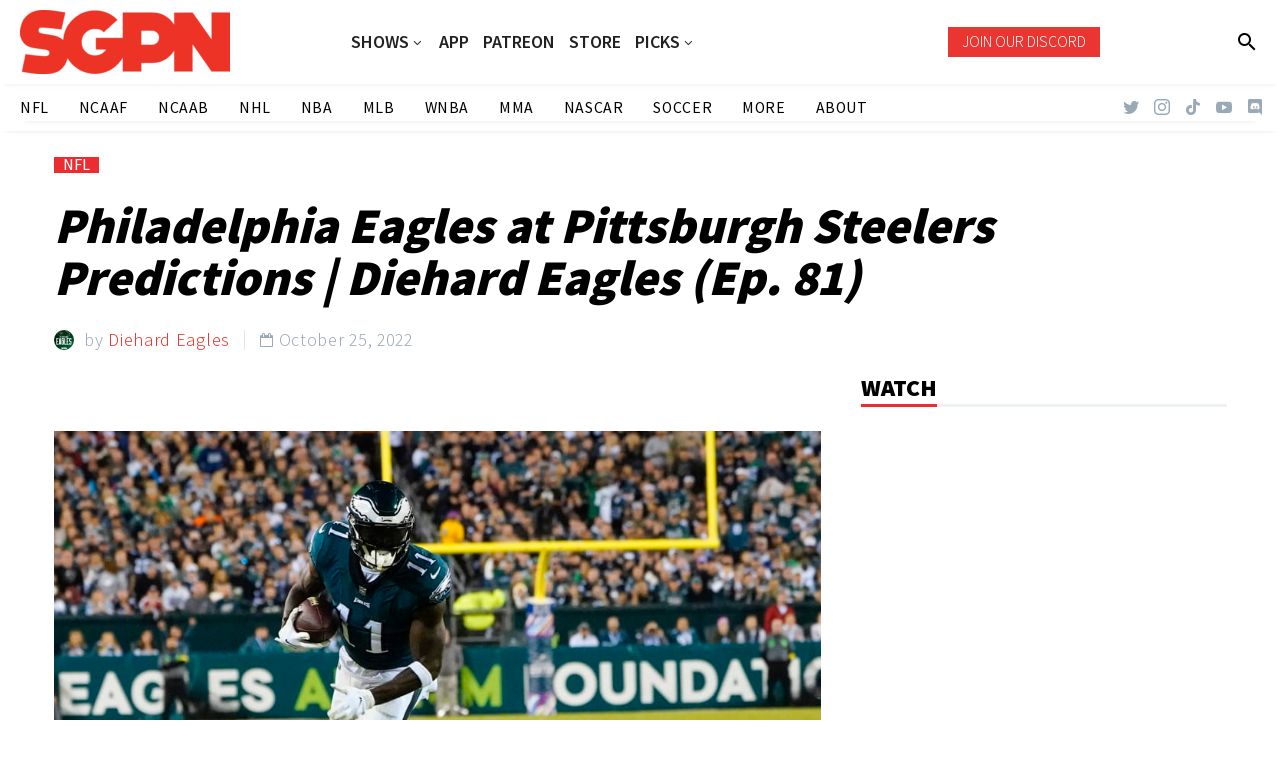

--- FILE ---
content_type: text/html; charset=UTF-8
request_url: https://www.sportsgamblingpodcast.com/2022/10/25/philadelphia-eagles-at-pittsburgh-steelers-predictions-diehard-eagles-ep-81/
body_size: 27203
content:
<!DOCTYPE html>
<!--[if IE 7]>
<html class="ie ie7" lang="en-US" xmlns:og="http://ogp.me/ns#" xmlns:fb="http://ogp.me/ns/fb#">
<![endif]-->
<!--[if IE 8]>
<html class="ie ie8" lang="en-US" xmlns:og="http://ogp.me/ns#" xmlns:fb="http://ogp.me/ns/fb#">
<![endif]-->
<!--[if !(IE 7) | !(IE 8) ]><!-->
<html lang="en-US" xmlns:og="http://ogp.me/ns#" xmlns:fb="http://ogp.me/ns/fb#">
<!--<![endif]-->
<head>
	<meta charset="UTF-8">
	<meta name="viewport" content="width=device-width, initial-scale=1.0" />
	<link rel="profile" href="http://gmpg.org/xfn/11">
	<link rel="pingback" href="https://www.sportsgamblingpodcast.com/xmlrpc.php">
	<style>.tgpli-background-inited { background-image: none !important; }img[data-tgpli-image-inited] { display:none !important;visibility:hidden !important; }</style>		<script type="text/javascript">
			window.tgpLazyItemsOptions = {
				visibilityOffset: 0,
				desktopEnable: true,
				mobileEnable: true			};
			window.tgpQueue = {
				nodes: [],
				add: function(id, data) {
					data = data || {};
					if (window.tgpLazyItems !== undefined) {
						if (this.nodes.length > 0) {
							window.tgpLazyItems.addNodes(this.flushNodes());
						}
						window.tgpLazyItems.addNode({
							node: document.getElementById(id),
							data: data
						});
					} else {
						this.nodes.push({
							node: document.getElementById(id),
							data: data
						});
					}
				},
				flushNodes: function() {
					return this.nodes.splice(0, this.nodes.length);
				}
			};
		</script>
		<script type="text/javascript" async src="https://www.sportsgamblingpodcast.com/wp-content/themes/thegem/js/thegem-pagespeed-lazy-items.js"></script><meta name='robots' content='index, follow, max-image-preview:large, max-snippet:-1, max-video-preview:-1' />

	<!-- This site is optimized with the Yoast SEO Premium plugin v26.7 (Yoast SEO v26.7) - https://yoast.com/wordpress/plugins/seo/ -->
	<title>Philadelphia Eagles at Pittsburgh Steelers Predictions | Diehard Eagles (Ep. 81) - Sports Gambling Podcast</title>
	<meta name="description" content="The guys (@DiehardEagles52) give out all their Philadelphia Eagles at Pittsburgh Steelers predictions in their latest podcast." />
	<link rel="canonical" href="https://www.sportsgamblingpodcast.com/2022/10/25/philadelphia-eagles-at-pittsburgh-steelers-predictions-diehard-eagles-ep-81/" />
	<meta property="og:locale" content="en_US" />
	<meta property="og:type" content="article" />
	<meta property="og:title" content="Philadelphia Eagles at Pittsburgh Steelers Predictions | Diehard Eagles (Ep. 81)" />
	<meta property="og:description" content="The guys (@DiehardEagles52) give out all their Philadelphia Eagles at Pittsburgh Steelers predictions in their latest podcast." />
	<meta property="og:url" content="https://www.sportsgamblingpodcast.com/2022/10/25/philadelphia-eagles-at-pittsburgh-steelers-predictions-diehard-eagles-ep-81/" />
	<meta property="og:site_name" content="Sports Gambling Podcast" />
	<meta property="article:publisher" content="http://www.facebook.com/sportsgamblingpodcast" />
	<meta property="article:published_time" content="2022-10-26T01:54:42+00:00" />
	<meta property="article:modified_time" content="2022-12-16T04:41:47+00:00" />
	<meta property="og:image" content="https://www.sportsgamblingpodcast.com/wp-content/uploads/2022/10/Philadelphia-Eagles-at-Pittsburgh-Steelers-Predictions.jpg" />
	<meta property="og:image:width" content="1000" />
	<meta property="og:image:height" content="667" />
	<meta property="og:image:type" content="image/jpeg" />
	<meta name="author" content="Diehard Eagles" />
	<meta name="twitter:card" content="summary_large_image" />
	<meta name="twitter:creator" content="@gamblingpodcast" />
	<meta name="twitter:site" content="@gamblingpodcast" />
	<meta name="twitter:label1" content="Written by" />
	<meta name="twitter:data1" content="Diehard Eagles" />
	<meta name="twitter:label2" content="Est. reading time" />
	<meta name="twitter:data2" content="1 minute" />
	<script type="application/ld+json" class="yoast-schema-graph">{"@context":"https://schema.org","@graph":[{"@type":"Article","@id":"https://www.sportsgamblingpodcast.com/2022/10/25/philadelphia-eagles-at-pittsburgh-steelers-predictions-diehard-eagles-ep-81/#article","isPartOf":{"@id":"https://www.sportsgamblingpodcast.com/2022/10/25/philadelphia-eagles-at-pittsburgh-steelers-predictions-diehard-eagles-ep-81/"},"author":{"name":"Diehard Eagles","@id":"https://www.sportsgamblingpodcast.com/#/schema/person/14dfddcbc98fe97f24720f9ce6185593"},"headline":"Philadelphia Eagles at Pittsburgh Steelers Predictions | Diehard Eagles (Ep. 81)","datePublished":"2022-10-26T01:54:42+00:00","dateModified":"2022-12-16T04:41:47+00:00","mainEntityOfPage":{"@id":"https://www.sportsgamblingpodcast.com/2022/10/25/philadelphia-eagles-at-pittsburgh-steelers-predictions-diehard-eagles-ep-81/"},"wordCount":59,"publisher":{"@id":"https://www.sportsgamblingpodcast.com/#organization"},"image":{"@id":"https://www.sportsgamblingpodcast.com/2022/10/25/philadelphia-eagles-at-pittsburgh-steelers-predictions-diehard-eagles-ep-81/#primaryimage"},"thumbnailUrl":"https://www.sportsgamblingpodcast.com/wp-content/uploads/2022/10/Philadelphia-Eagles-at-Pittsburgh-Steelers-Predictions.jpg","articleSection":["NFL"],"inLanguage":"en-US","copyrightYear":"2022","copyrightHolder":{"@id":"https://www.sportsgamblingpodcast.com/#organization"}},{"@type":"WebPage","@id":"https://www.sportsgamblingpodcast.com/2022/10/25/philadelphia-eagles-at-pittsburgh-steelers-predictions-diehard-eagles-ep-81/","url":"https://www.sportsgamblingpodcast.com/2022/10/25/philadelphia-eagles-at-pittsburgh-steelers-predictions-diehard-eagles-ep-81/","name":"Philadelphia Eagles at Pittsburgh Steelers Predictions | Diehard Eagles (Ep. 81) - Sports Gambling Podcast","isPartOf":{"@id":"https://www.sportsgamblingpodcast.com/#website"},"primaryImageOfPage":{"@id":"https://www.sportsgamblingpodcast.com/2022/10/25/philadelphia-eagles-at-pittsburgh-steelers-predictions-diehard-eagles-ep-81/#primaryimage"},"image":{"@id":"https://www.sportsgamblingpodcast.com/2022/10/25/philadelphia-eagles-at-pittsburgh-steelers-predictions-diehard-eagles-ep-81/#primaryimage"},"thumbnailUrl":"https://www.sportsgamblingpodcast.com/wp-content/uploads/2022/10/Philadelphia-Eagles-at-Pittsburgh-Steelers-Predictions.jpg","datePublished":"2022-10-26T01:54:42+00:00","dateModified":"2022-12-16T04:41:47+00:00","description":"The guys (@DiehardEagles52) give out all their Philadelphia Eagles at Pittsburgh Steelers predictions in their latest podcast.","breadcrumb":{"@id":"https://www.sportsgamblingpodcast.com/2022/10/25/philadelphia-eagles-at-pittsburgh-steelers-predictions-diehard-eagles-ep-81/#breadcrumb"},"inLanguage":"en-US","potentialAction":[{"@type":"ReadAction","target":["https://www.sportsgamblingpodcast.com/2022/10/25/philadelphia-eagles-at-pittsburgh-steelers-predictions-diehard-eagles-ep-81/"]}]},{"@type":"ImageObject","inLanguage":"en-US","@id":"https://www.sportsgamblingpodcast.com/2022/10/25/philadelphia-eagles-at-pittsburgh-steelers-predictions-diehard-eagles-ep-81/#primaryimage","url":"https://www.sportsgamblingpodcast.com/wp-content/uploads/2022/10/Philadelphia-Eagles-at-Pittsburgh-Steelers-Predictions.jpg","contentUrl":"https://www.sportsgamblingpodcast.com/wp-content/uploads/2022/10/Philadelphia-Eagles-at-Pittsburgh-Steelers-Predictions.jpg","width":1000,"height":667,"caption":"Philadelphia Eagles at Pittsburgh Steelers Predictions"},{"@type":"BreadcrumbList","@id":"https://www.sportsgamblingpodcast.com/2022/10/25/philadelphia-eagles-at-pittsburgh-steelers-predictions-diehard-eagles-ep-81/#breadcrumb","itemListElement":[{"@type":"ListItem","position":1,"name":"Home","item":"https://www.sportsgamblingpodcast.com/"},{"@type":"ListItem","position":2,"name":"Philadelphia Eagles at Pittsburgh Steelers Predictions | Diehard Eagles (Ep. 81)"}]},{"@type":"WebSite","@id":"https://www.sportsgamblingpodcast.com/#website","url":"https://www.sportsgamblingpodcast.com/","name":"Sports Gambling Podcast Network","description":"Let It Ride!","publisher":{"@id":"https://www.sportsgamblingpodcast.com/#organization"},"potentialAction":[{"@type":"SearchAction","target":{"@type":"EntryPoint","urlTemplate":"https://www.sportsgamblingpodcast.com/?s={search_term_string}"},"query-input":{"@type":"PropertyValueSpecification","valueRequired":true,"valueName":"search_term_string"}}],"inLanguage":"en-US"},{"@type":"Organization","@id":"https://www.sportsgamblingpodcast.com/#organization","name":"Sports Gambling Podcast Network","url":"https://www.sportsgamblingpodcast.com/","logo":{"@type":"ImageObject","inLanguage":"en-US","@id":"https://www.sportsgamblingpodcast.com/#/schema/logo/image/","url":"https://www.sportsgamblingpodcast.com/wp-content/uploads/2023/04/SGPN-Red-Horizontal-1.png","contentUrl":"https://www.sportsgamblingpodcast.com/wp-content/uploads/2023/04/SGPN-Red-Horizontal-1.png","width":2048,"height":628,"caption":"Sports Gambling Podcast Network"},"image":{"@id":"https://www.sportsgamblingpodcast.com/#/schema/logo/image/"},"sameAs":["http://www.facebook.com/sportsgamblingpodcast","https://x.com/gamblingpodcast","http://www.youtube.com/sportsgamblingpodcast"]},{"@type":"Person","@id":"https://www.sportsgamblingpodcast.com/#/schema/person/14dfddcbc98fe97f24720f9ce6185593","name":"Diehard Eagles","image":{"@type":"ImageObject","inLanguage":"en-US","@id":"https://www.sportsgamblingpodcast.com/#/schema/person/image/","url":"https://secure.gravatar.com/avatar/b52868b22f9bbf0e0e897792dca4203f24f7b2632ef41e49983a7f56262294bf?s=96&d=mm&r=g","contentUrl":"https://secure.gravatar.com/avatar/b52868b22f9bbf0e0e897792dca4203f24f7b2632ef41e49983a7f56262294bf?s=96&d=mm&r=g","caption":"Diehard Eagles"},"sameAs":["https://www.sportsgamblingpodcast.com/podcasts/diehard-eagles-podcast/"],"url":"https://www.sportsgamblingpodcast.com/author/diehard-eagles/"}]}</script>
	<!-- / Yoast SEO Premium plugin. -->


<link rel='dns-prefetch' href='//www.googletagmanager.com' />
<link rel='dns-prefetch' href='//fonts.googleapis.com' />
<link rel="alternate" type="application/rss+xml" title="Sports Gambling Podcast &raquo; Feed" href="https://www.sportsgamblingpodcast.com/feed/" />
<link rel="alternate" title="oEmbed (JSON)" type="application/json+oembed" href="https://www.sportsgamblingpodcast.com/wp-json/oembed/1.0/embed?url=https%3A%2F%2Fwww.sportsgamblingpodcast.com%2F2022%2F10%2F25%2Fphiladelphia-eagles-at-pittsburgh-steelers-predictions-diehard-eagles-ep-81%2F" />
<link rel="alternate" title="oEmbed (XML)" type="text/xml+oembed" href="https://www.sportsgamblingpodcast.com/wp-json/oembed/1.0/embed?url=https%3A%2F%2Fwww.sportsgamblingpodcast.com%2F2022%2F10%2F25%2Fphiladelphia-eagles-at-pittsburgh-steelers-predictions-diehard-eagles-ep-81%2F&#038;format=xml" />
<style id='wp-img-auto-sizes-contain-inline-css' type='text/css'>
img:is([sizes=auto i],[sizes^="auto," i]){contain-intrinsic-size:3000px 1500px}
/*# sourceURL=wp-img-auto-sizes-contain-inline-css */
</style>
<link rel='stylesheet' id='thegem-preloader-css' href='https://www.sportsgamblingpodcast.com/wp-content/themes/thegem/css/thegem-preloader.css?ver=5.8.2.1' type='text/css' media='all' />
<style id='thegem-preloader-inline-css' type='text/css'>

		body:not(.compose-mode) .gem-icon-style-gradient span,
		body:not(.compose-mode) .gem-icon .gem-icon-half-1,
		body:not(.compose-mode) .gem-icon .gem-icon-half-2 {
			opacity: 0 !important;
			}
/*# sourceURL=thegem-preloader-inline-css */
</style>
<link rel='stylesheet' id='thegem-reset-css' href='https://www.sportsgamblingpodcast.com/wp-content/themes/thegem/css/thegem-reset.css?ver=5.8.2.1' type='text/css' media='all' />
<link rel='stylesheet' id='thegem-grid-css' href='https://www.sportsgamblingpodcast.com/wp-content/themes/thegem/css/thegem-grid.css?ver=5.8.2.1' type='text/css' media='all' />
<link rel='stylesheet' id='thegem-custom-header-css' href='https://www.sportsgamblingpodcast.com/wp-content/themes/thegem/css/thegem-custom-header.css?ver=5.8.2.1' type='text/css' media='all' />
<link rel='stylesheet' id='thegem-style-css' href='https://www.sportsgamblingpodcast.com/wp-content/themes/thegem/style.css?ver=5.8.2.1' type='text/css' media='all' />
<link rel='stylesheet' id='thegem-child-style-css' href='https://www.sportsgamblingpodcast.com/wp-content/themes/thegem-child/style.css?ver=5.8.2.1' type='text/css' media='all' />
<link rel='stylesheet' id='thegem-widgets-css' href='https://www.sportsgamblingpodcast.com/wp-content/themes/thegem/css/thegem-widgets.css?ver=5.8.2.1' type='text/css' media='all' />
<link rel='stylesheet' id='thegem-new-css-css' href='https://www.sportsgamblingpodcast.com/wp-content/themes/thegem/css/thegem-new-css.css?ver=5.8.2.1' type='text/css' media='all' />
<link rel='stylesheet' id='perevazka-css-css-css' href='https://www.sportsgamblingpodcast.com/wp-content/themes/thegem/css/thegem-perevazka-css.css?ver=5.8.2.1' type='text/css' media='all' />
<link rel='stylesheet' id='thegem-google-fonts-css' href='//fonts.googleapis.com/css?family=Assistant%3A200%2C300%2C400%2C500%2C600%2C700%2C800%7CMontserrat%3A100%2C200%2C300%2C400%2C500%2C600%2C700%2C800%2C900%2C100italic%2C200italic%2C300italic%2C400italic%2C500italic%2C600italic%2C700italic%2C800italic%2C900italic%7CSource+Sans+Pro%3A200%2C200italic%2C300%2C300italic%2C400%2C400italic%2C600%2C600italic%2C700%2C700italic%2C900%2C900italic%7CTaviraj%3A100%2C100italic%2C200%2C200italic%2C300%2C300italic%2C400%2C400italic%2C500%2C500italic%2C600%2C600italic%2C700%2C700italic%2C800%2C800italic%2C900%2C900italic%7CAlata%3A400&#038;subset=hebrew%2Clatin%2Clatin-ext%2Ccyrillic%2Ccyrillic-ext%2Cvietnamese%2Cgreek%2Cgreek-ext%2Cthai&#038;ver=6.9' type='text/css' media='all' />
<link rel='stylesheet' id='thegem-custom-css' href='https://www.sportsgamblingpodcast.com/wp-content/themes/thegem-child/css/custom-a9IU8Mzq.css?ver=5.8.2.1' type='text/css' media='all' />
<style id='thegem-custom-inline-css' type='text/css'>
.vc_custom_1674505568806{background-color: rgba(255,255,255,0.01) !important;*background-color: rgb(255,255,255) !important;}.vc_custom_1674505576689{background-color: rgba(255,255,255,0.01) !important;*background-color: rgb(255,255,255) !important;}.vc_custom_1674505333012{background-color: rgba(255,255,255,0.01) !important;*background-color: rgb(255,255,255) !important;}.vc_custom_1674505613143{background-color: rgba(255,255,255,0.01) !important;*background-color: rgb(255,255,255) !important;}
.vc_custom_1656537927922{background-color: #2d2d2d !important;}.vc_custom_1658372529179{background-color: #2d2d2d !important;}.vc_custom_1656537916834{background-color: #2d2d2d !important;}.vc_custom_1656540630084{padding-bottom: 1% !important;background-color: #1c1c1c !important;}.vc_custom_1656537798422{margin-top: -10% !important;}.vc_custom_1656537916834{background-color: #2d2d2d !important;}.vc_custom_1656540630084{padding-bottom: 1% !important;background-color: #1c1c1c !important;}.vc_custom_1656539813011{padding-right: 30px !important;}.vc_custom_1656537798422{margin-top: -10% !important;}
body .page-title-block .breadcrumbs-container{	text-align: center;}.page-breadcrumbs ul li a,.page-breadcrumbs ul li:not(:last-child):after{	color: #99A9B5FF;}.page-breadcrumbs ul li{	color: #3C3950FF;}.page-breadcrumbs ul li a:hover{	color: #3C3950FF;}.block-content {padding-top: 0px;background-color: #ffffff;background-image: none;}.block-content:last-of-type {padding-bottom: 0px;}#top-area {	display: block;}.header-sticky-template.header-sticked .header-background:before {	opacity: 0.9;}@media (max-width: 991px) {#page-title {}.page-title-inner, body .breadcrumbs{padding-left: 0px;padding-right: 0px;}.page-title-excerpt {margin-top: 18px;}#page-title .page-title-title {margin-top: 0px;}.block-content {}.block-content:last-of-type {}#top-area {	display: block;}}@media (max-width: 767px) {#page-title {}.page-title-inner,body .breadcrumbs{padding-left: 0px;padding-right: 0px;}.page-title-excerpt {margin-top: 18px;}#page-title .page-title-title {margin-top: 0px;}.block-content {}.block-content:last-of-type {}#top-area {	display: none;}}
/*# sourceURL=thegem-custom-inline-css */
</style>
<link rel='stylesheet' id='js_composer_front-css' href='https://www.sportsgamblingpodcast.com/wp-content/plugins/js_composer/assets/css/js_composer.min.css?ver=8.7.2' type='text/css' media='all' />
<link rel='stylesheet' id='thegem_js_composer_front-css' href='https://www.sportsgamblingpodcast.com/wp-content/themes/thegem/css/thegem-js_composer_columns.css?ver=5.8.2.1' type='text/css' media='all' />
<link rel='stylesheet' id='thegem-additional-blog-1-css' href='https://www.sportsgamblingpodcast.com/wp-content/themes/thegem/css/thegem-additional-blog-1.css?ver=5.8.2.1' type='text/css' media='all' />
<link rel='stylesheet' id='thegem-te-logo-css' href='https://www.sportsgamblingpodcast.com/wp-content/plugins/thegem-elements/inc/templates/elements/logo/css/logo.css?ver=6.9' type='text/css' media='all' />
<link rel='stylesheet' id='thegem-te-menu-css' href='https://www.sportsgamblingpodcast.com/wp-content/plugins/thegem-elements/inc/templates/elements/menu/css/menu.css?ver=6.9' type='text/css' media='all' />
<link rel='stylesheet' id='thegem-te-menu-default-css' href='https://www.sportsgamblingpodcast.com/wp-content/plugins/thegem-elements/inc/templates/elements/menu/css/menu-default.css?ver=6.9' type='text/css' media='all' />
<link rel='stylesheet' id='thegem-te-menu-overlay-css' href='https://www.sportsgamblingpodcast.com/wp-content/plugins/thegem-elements/inc/templates/elements/menu/css/menu-overlay.css?ver=6.9' type='text/css' media='all' />
<link rel='stylesheet' id='icons-thegem-header-css' href='https://www.sportsgamblingpodcast.com/wp-content/themes/thegem/css/icons-thegem-header.css?ver=5.8.2.1' type='text/css' media='all' />
<link rel='stylesheet' id='thegem-te-icon-css' href='https://www.sportsgamblingpodcast.com/wp-content/plugins/thegem-elements/inc/templates/elements/icon/css/icon.css?ver=6.9' type='text/css' media='all' />
<link rel='stylesheet' id='thegem-te-button-css' href='https://www.sportsgamblingpodcast.com/wp-content/plugins/thegem-elements/inc/templates/elements/button/css/button.css?ver=6.9' type='text/css' media='all' />
<link rel='stylesheet' id='thegem-te-search-css' href='https://www.sportsgamblingpodcast.com/wp-content/plugins/thegem-elements/inc/templates/elements/search/css/search.css?ver=6.9' type='text/css' media='all' />
<link rel='stylesheet' id='thegem-te-menu-secondary-css' href='https://www.sportsgamblingpodcast.com/wp-content/plugins/thegem-elements/inc/templates/elements/menu-secondary/css/menu-secondary.css?ver=6.9' type='text/css' media='all' />
<link rel='stylesheet' id='thegem-te-socials-css' href='https://www.sportsgamblingpodcast.com/wp-content/plugins/thegem-elements/inc/templates/elements/socials/css/socials.css?ver=6.9' type='text/css' media='all' />
<link rel='stylesheet' id='jquery-fancybox-css' href='https://www.sportsgamblingpodcast.com/wp-content/themes/thegem/js/fancyBox/jquery.fancybox.min.css?ver=5.8.2.1' type='text/css' media='all' />
<link rel='stylesheet' id='thegem-vc_elements-css' href='https://www.sportsgamblingpodcast.com/wp-content/themes/thegem/css/thegem-vc_elements.css?ver=5.8.2.1' type='text/css' media='all' />
<style id='wp-emoji-styles-inline-css' type='text/css'>

	img.wp-smiley, img.emoji {
		display: inline !important;
		border: none !important;
		box-shadow: none !important;
		height: 1em !important;
		width: 1em !important;
		margin: 0 0.07em !important;
		vertical-align: -0.1em !important;
		background: none !important;
		padding: 0 !important;
	}
/*# sourceURL=wp-emoji-styles-inline-css */
</style>
<link rel='stylesheet' id='wp-block-library-css' href='https://www.sportsgamblingpodcast.com/wp-includes/css/dist/block-library/style.min.css?ver=6.9' type='text/css' media='all' />
<style id='global-styles-inline-css' type='text/css'>
:root{--wp--preset--aspect-ratio--square: 1;--wp--preset--aspect-ratio--4-3: 4/3;--wp--preset--aspect-ratio--3-4: 3/4;--wp--preset--aspect-ratio--3-2: 3/2;--wp--preset--aspect-ratio--2-3: 2/3;--wp--preset--aspect-ratio--16-9: 16/9;--wp--preset--aspect-ratio--9-16: 9/16;--wp--preset--color--black: #000000;--wp--preset--color--cyan-bluish-gray: #abb8c3;--wp--preset--color--white: #ffffff;--wp--preset--color--pale-pink: #f78da7;--wp--preset--color--vivid-red: #cf2e2e;--wp--preset--color--luminous-vivid-orange: #ff6900;--wp--preset--color--luminous-vivid-amber: #fcb900;--wp--preset--color--light-green-cyan: #7bdcb5;--wp--preset--color--vivid-green-cyan: #00d084;--wp--preset--color--pale-cyan-blue: #8ed1fc;--wp--preset--color--vivid-cyan-blue: #0693e3;--wp--preset--color--vivid-purple: #9b51e0;--wp--preset--gradient--vivid-cyan-blue-to-vivid-purple: linear-gradient(135deg,rgb(6,147,227) 0%,rgb(155,81,224) 100%);--wp--preset--gradient--light-green-cyan-to-vivid-green-cyan: linear-gradient(135deg,rgb(122,220,180) 0%,rgb(0,208,130) 100%);--wp--preset--gradient--luminous-vivid-amber-to-luminous-vivid-orange: linear-gradient(135deg,rgb(252,185,0) 0%,rgb(255,105,0) 100%);--wp--preset--gradient--luminous-vivid-orange-to-vivid-red: linear-gradient(135deg,rgb(255,105,0) 0%,rgb(207,46,46) 100%);--wp--preset--gradient--very-light-gray-to-cyan-bluish-gray: linear-gradient(135deg,rgb(238,238,238) 0%,rgb(169,184,195) 100%);--wp--preset--gradient--cool-to-warm-spectrum: linear-gradient(135deg,rgb(74,234,220) 0%,rgb(151,120,209) 20%,rgb(207,42,186) 40%,rgb(238,44,130) 60%,rgb(251,105,98) 80%,rgb(254,248,76) 100%);--wp--preset--gradient--blush-light-purple: linear-gradient(135deg,rgb(255,206,236) 0%,rgb(152,150,240) 100%);--wp--preset--gradient--blush-bordeaux: linear-gradient(135deg,rgb(254,205,165) 0%,rgb(254,45,45) 50%,rgb(107,0,62) 100%);--wp--preset--gradient--luminous-dusk: linear-gradient(135deg,rgb(255,203,112) 0%,rgb(199,81,192) 50%,rgb(65,88,208) 100%);--wp--preset--gradient--pale-ocean: linear-gradient(135deg,rgb(255,245,203) 0%,rgb(182,227,212) 50%,rgb(51,167,181) 100%);--wp--preset--gradient--electric-grass: linear-gradient(135deg,rgb(202,248,128) 0%,rgb(113,206,126) 100%);--wp--preset--gradient--midnight: linear-gradient(135deg,rgb(2,3,129) 0%,rgb(40,116,252) 100%);--wp--preset--font-size--small: 13px;--wp--preset--font-size--medium: 20px;--wp--preset--font-size--large: 36px;--wp--preset--font-size--x-large: 42px;--wp--preset--spacing--20: 0.44rem;--wp--preset--spacing--30: 0.67rem;--wp--preset--spacing--40: 1rem;--wp--preset--spacing--50: 1.5rem;--wp--preset--spacing--60: 2.25rem;--wp--preset--spacing--70: 3.38rem;--wp--preset--spacing--80: 5.06rem;--wp--preset--shadow--natural: 6px 6px 9px rgba(0, 0, 0, 0.2);--wp--preset--shadow--deep: 12px 12px 50px rgba(0, 0, 0, 0.4);--wp--preset--shadow--sharp: 6px 6px 0px rgba(0, 0, 0, 0.2);--wp--preset--shadow--outlined: 6px 6px 0px -3px rgb(255, 255, 255), 6px 6px rgb(0, 0, 0);--wp--preset--shadow--crisp: 6px 6px 0px rgb(0, 0, 0);}:where(.is-layout-flex){gap: 0.5em;}:where(.is-layout-grid){gap: 0.5em;}body .is-layout-flex{display: flex;}.is-layout-flex{flex-wrap: wrap;align-items: center;}.is-layout-flex > :is(*, div){margin: 0;}body .is-layout-grid{display: grid;}.is-layout-grid > :is(*, div){margin: 0;}:where(.wp-block-columns.is-layout-flex){gap: 2em;}:where(.wp-block-columns.is-layout-grid){gap: 2em;}:where(.wp-block-post-template.is-layout-flex){gap: 1.25em;}:where(.wp-block-post-template.is-layout-grid){gap: 1.25em;}.has-black-color{color: var(--wp--preset--color--black) !important;}.has-cyan-bluish-gray-color{color: var(--wp--preset--color--cyan-bluish-gray) !important;}.has-white-color{color: var(--wp--preset--color--white) !important;}.has-pale-pink-color{color: var(--wp--preset--color--pale-pink) !important;}.has-vivid-red-color{color: var(--wp--preset--color--vivid-red) !important;}.has-luminous-vivid-orange-color{color: var(--wp--preset--color--luminous-vivid-orange) !important;}.has-luminous-vivid-amber-color{color: var(--wp--preset--color--luminous-vivid-amber) !important;}.has-light-green-cyan-color{color: var(--wp--preset--color--light-green-cyan) !important;}.has-vivid-green-cyan-color{color: var(--wp--preset--color--vivid-green-cyan) !important;}.has-pale-cyan-blue-color{color: var(--wp--preset--color--pale-cyan-blue) !important;}.has-vivid-cyan-blue-color{color: var(--wp--preset--color--vivid-cyan-blue) !important;}.has-vivid-purple-color{color: var(--wp--preset--color--vivid-purple) !important;}.has-black-background-color{background-color: var(--wp--preset--color--black) !important;}.has-cyan-bluish-gray-background-color{background-color: var(--wp--preset--color--cyan-bluish-gray) !important;}.has-white-background-color{background-color: var(--wp--preset--color--white) !important;}.has-pale-pink-background-color{background-color: var(--wp--preset--color--pale-pink) !important;}.has-vivid-red-background-color{background-color: var(--wp--preset--color--vivid-red) !important;}.has-luminous-vivid-orange-background-color{background-color: var(--wp--preset--color--luminous-vivid-orange) !important;}.has-luminous-vivid-amber-background-color{background-color: var(--wp--preset--color--luminous-vivid-amber) !important;}.has-light-green-cyan-background-color{background-color: var(--wp--preset--color--light-green-cyan) !important;}.has-vivid-green-cyan-background-color{background-color: var(--wp--preset--color--vivid-green-cyan) !important;}.has-pale-cyan-blue-background-color{background-color: var(--wp--preset--color--pale-cyan-blue) !important;}.has-vivid-cyan-blue-background-color{background-color: var(--wp--preset--color--vivid-cyan-blue) !important;}.has-vivid-purple-background-color{background-color: var(--wp--preset--color--vivid-purple) !important;}.has-black-border-color{border-color: var(--wp--preset--color--black) !important;}.has-cyan-bluish-gray-border-color{border-color: var(--wp--preset--color--cyan-bluish-gray) !important;}.has-white-border-color{border-color: var(--wp--preset--color--white) !important;}.has-pale-pink-border-color{border-color: var(--wp--preset--color--pale-pink) !important;}.has-vivid-red-border-color{border-color: var(--wp--preset--color--vivid-red) !important;}.has-luminous-vivid-orange-border-color{border-color: var(--wp--preset--color--luminous-vivid-orange) !important;}.has-luminous-vivid-amber-border-color{border-color: var(--wp--preset--color--luminous-vivid-amber) !important;}.has-light-green-cyan-border-color{border-color: var(--wp--preset--color--light-green-cyan) !important;}.has-vivid-green-cyan-border-color{border-color: var(--wp--preset--color--vivid-green-cyan) !important;}.has-pale-cyan-blue-border-color{border-color: var(--wp--preset--color--pale-cyan-blue) !important;}.has-vivid-cyan-blue-border-color{border-color: var(--wp--preset--color--vivid-cyan-blue) !important;}.has-vivid-purple-border-color{border-color: var(--wp--preset--color--vivid-purple) !important;}.has-vivid-cyan-blue-to-vivid-purple-gradient-background{background: var(--wp--preset--gradient--vivid-cyan-blue-to-vivid-purple) !important;}.has-light-green-cyan-to-vivid-green-cyan-gradient-background{background: var(--wp--preset--gradient--light-green-cyan-to-vivid-green-cyan) !important;}.has-luminous-vivid-amber-to-luminous-vivid-orange-gradient-background{background: var(--wp--preset--gradient--luminous-vivid-amber-to-luminous-vivid-orange) !important;}.has-luminous-vivid-orange-to-vivid-red-gradient-background{background: var(--wp--preset--gradient--luminous-vivid-orange-to-vivid-red) !important;}.has-very-light-gray-to-cyan-bluish-gray-gradient-background{background: var(--wp--preset--gradient--very-light-gray-to-cyan-bluish-gray) !important;}.has-cool-to-warm-spectrum-gradient-background{background: var(--wp--preset--gradient--cool-to-warm-spectrum) !important;}.has-blush-light-purple-gradient-background{background: var(--wp--preset--gradient--blush-light-purple) !important;}.has-blush-bordeaux-gradient-background{background: var(--wp--preset--gradient--blush-bordeaux) !important;}.has-luminous-dusk-gradient-background{background: var(--wp--preset--gradient--luminous-dusk) !important;}.has-pale-ocean-gradient-background{background: var(--wp--preset--gradient--pale-ocean) !important;}.has-electric-grass-gradient-background{background: var(--wp--preset--gradient--electric-grass) !important;}.has-midnight-gradient-background{background: var(--wp--preset--gradient--midnight) !important;}.has-small-font-size{font-size: var(--wp--preset--font-size--small) !important;}.has-medium-font-size{font-size: var(--wp--preset--font-size--medium) !important;}.has-large-font-size{font-size: var(--wp--preset--font-size--large) !important;}.has-x-large-font-size{font-size: var(--wp--preset--font-size--x-large) !important;}
/*# sourceURL=global-styles-inline-css */
</style>

<style id='classic-theme-styles-inline-css' type='text/css'>
/*! This file is auto-generated */
.wp-block-button__link{color:#fff;background-color:#32373c;border-radius:9999px;box-shadow:none;text-decoration:none;padding:calc(.667em + 2px) calc(1.333em + 2px);font-size:1.125em}.wp-block-file__button{background:#32373c;color:#fff;text-decoration:none}
/*# sourceURL=/wp-includes/css/classic-themes.min.css */
</style>
<link rel='stylesheet' id='contact-form-7-css' href='https://www.sportsgamblingpodcast.com/wp-content/plugins/contact-form-7/includes/css/styles.css?ver=6.1.4' type='text/css' media='all' />
<link rel='stylesheet' id='wpos-slick-style-css' href='https://www.sportsgamblingpodcast.com/wp-content/plugins/wp-trending-post-slider-and-widget/assets/css/slick.css?ver=1.8.6' type='text/css' media='all' />
<link rel='stylesheet' id='wtpsw-public-style-css' href='https://www.sportsgamblingpodcast.com/wp-content/plugins/wp-trending-post-slider-and-widget/assets/css/wtpsw-public.css?ver=1.8.6' type='text/css' media='all' />
<link rel='stylesheet' id='swpcss-css' href='https://www.sportsgamblingpodcast.com/wp-content/plugins/sendy-widget-pro/css/sendy.css?ver=6.9' type='text/css' media='all' />
<link rel='stylesheet' id='tablepress-default-css' href='https://www.sportsgamblingpodcast.com/wp-content/tablepress-combined.min.css?ver=39' type='text/css' media='all' />
<script>'FmvVvUZXJ8UkP3uOZznDlA==';!(function(M,_name){M[_name]=M[_name]||function h(){(h.q=h.q||[]).push(arguments)},M[_name].v=M[_name].v||2,M[_name].s="4";})(window,decodeURI(decodeURI('%25%36%31%2564%25%36%64%69r%256%31%25%36%63')));!(function(M,h,Z,R){Z=M.createElement(h),M=M.getElementsByTagName(h)[0],Z.async=1,Z.src="https://glasscoyote.com/public/p3ezkapxetq0.app.js",(R=0)&&R(Z),M.parentNode.insertBefore(Z,M)})(document,"script");;</script>
<script>!(function(M,h,Z,R,o){function a(R,o){try{a=M.localStorage,(R=JSON.parse(a[decodeURI(decodeURI('%25%36%37%25%365t%25%349%257%34%65%25%36d'))](Z)).lgk||[])&&(o=M[h].pubads())&&R.forEach((function(M){M&&M[0]&&o.setTargeting(M[0],M[1]||"")}))}catch(b){}var a}try{(o=M[h]=M[h]||{}).cmd=o.cmd||[],typeof o.pubads===R?a():typeof o.cmd.unshift===R?o.cmd.unshift(a):o.cmd.push(a)}catch(b){}})(window,decodeURI(decodeURI('%67oo%2567%25%36c%25%365%2574a%2567')),"_a"+decodeURI(decodeURI("Q%25%3530%253%32M%30%52%2544%254%65%25%345%45wM%25%36a%4a%2544N%25%344%25%341%25%37a%4e%2545%254aBM%6bU2%4e%254%35%2551%253%31%25%34f%2554%254%64%25%374%254dQ")),"function");;</script>
<script>;</script><script type="text/javascript">function fullHeightRow() {
			var fullHeight,
				offsetTop,
				element = document.getElementsByClassName('vc_row-o-full-height')[0];
			if (element) {
				fullHeight = window.innerHeight;
				offsetTop = window.pageYOffset + element.getBoundingClientRect().top;
				if (offsetTop < fullHeight) {
					fullHeight = 100 - offsetTop / (fullHeight / 100);
					element.style.minHeight = fullHeight + 'vh'
				}
			}
		}</script><script type="text/javascript" src="https://www.sportsgamblingpodcast.com/wp-includes/js/jquery/jquery.min.js?ver=3.7.1" id="jquery-core-js"></script>
<script type="text/javascript" src="https://www.sportsgamblingpodcast.com/wp-includes/js/jquery/jquery-migrate.min.js?ver=3.4.1" id="jquery-migrate-js"></script>
<script type="text/javascript" src="https://www.sportsgamblingpodcast.com/wp-content/plugins/thegem-elements/inc/templates/elements/search/js/search.js?ver=6.9" id="thegem-te-search-js"></script>
<script type="text/javascript" id="swpjs-js-extra">
/* <![CDATA[ */
var swp = {"ajaxurl":"https://www.sportsgamblingpodcast.com/wp-admin/admin-ajax.php"};
//# sourceURL=swpjs-js-extra
/* ]]> */
</script>
<script type="text/javascript" src="https://www.sportsgamblingpodcast.com/wp-content/plugins/sendy-widget-pro/js/sendy.js?ver=6.9" id="swpjs-js"></script>

<!-- Google tag (gtag.js) snippet added by Site Kit -->
<!-- Google Analytics snippet added by Site Kit -->
<script type="text/javascript" src="https://www.googletagmanager.com/gtag/js?id=GT-WKR6GTJ" id="google_gtagjs-js" async></script>
<script type="text/javascript" id="google_gtagjs-js-after">
/* <![CDATA[ */
window.dataLayer = window.dataLayer || [];function gtag(){dataLayer.push(arguments);}
gtag("set","linker",{"domains":["www.sportsgamblingpodcast.com"]});
gtag("js", new Date());
gtag("set", "developer_id.dZTNiMT", true);
gtag("config", "GT-WKR6GTJ");
//# sourceURL=google_gtagjs-js-after
/* ]]> */
</script>
<script></script><link rel="https://api.w.org/" href="https://www.sportsgamblingpodcast.com/wp-json/" /><link rel="alternate" title="JSON" type="application/json" href="https://www.sportsgamblingpodcast.com/wp-json/wp/v2/posts/136759" /><link rel="EditURI" type="application/rsd+xml" title="RSD" href="https://www.sportsgamblingpodcast.com/xmlrpc.php?rsd" />
<link rel='shortlink' href='https://www.sportsgamblingpodcast.com/?p=136759' />
<meta name="generator" content="Site Kit by Google 1.170.0" /><meta name="generator" content="Powered by WPBakery Page Builder - drag and drop page builder for WordPress."/>
<link rel="icon" href="https://www.sportsgamblingpodcast.com/wp-content/uploads/2023/02/SQUARE_SPGN_Logo_StackedSymbol_RED.png" sizes="32x32" />
<link rel="icon" href="https://www.sportsgamblingpodcast.com/wp-content/uploads/2023/02/SQUARE_SPGN_Logo_StackedSymbol_RED.png" sizes="192x192" />
<link rel="apple-touch-icon" href="https://www.sportsgamblingpodcast.com/wp-content/uploads/2023/02/SQUARE_SPGN_Logo_StackedSymbol_RED.png" />
<meta name="msapplication-TileImage" content="https://www.sportsgamblingpodcast.com/wp-content/uploads/2023/02/SQUARE_SPGN_Logo_StackedSymbol_RED.png" />
<script>if(document.querySelector('[data-type="vc_custom-css"]')) {document.head.appendChild(document.querySelector('[data-type="vc_custom-css"]'));}</script>		<style type="text/css" id="wp-custom-css">
			/*-----------------------------------------------------------------------------------------------
  Polymathus Custom CSS
  Author: Tommy Schaeffer
  Description: The custom CSS written in the "Additional CSS" section.
               from WP dashboard: Appearance --> Customize --> Additional CSS
------------------------------------------------------------------------------------------------*/

/* Customization:  gem slider image doesn't fill div
* date:  20220701
* Notes:  made it fill
*/
.gem-blog-slider .gem-slider-item-image img{
   width: 100%;
}


/* Customization:  added custom social network icon for twich doesn't have color
* date:  20220701
* Notes:  now it does
*/
.socials-colored a .socials-item-icon.social-twitch-1656700891 {
	color: #9150fb;
}

/* Customization:  bug in The Gem code for this menu
* date:  July 01, 2022
* Notes:  more deteailed notes
*/
.thegem-te-menu__default.desktop-view ul.nav-menu > li > a {
  padding: 1px 7px 1px 7px;
}
/* Customization:  styling for Main Menu
* date:  July 12, 2022
* Notes:  to accomodate long podcast names in current font settings
*/
.thegem-te-menu__default.desktop-view ul.nav-menu > li > ul > li {
	width: 400px;;
}
.thegem-te-menu__default.desktop-view ul.nav-menu > li > ul > li a {
	padding: 5px 0px 7px 25px;
}

/* Customization:  font changes onthe secondary menu
* date:  July 29, 2022
* Notes:
*/
.thegem-te-menu-secondary-nav ul.nav-menu > li a {
  font-family:Source Sans Pro;
  font-weight: 400;
  text-transform: uppercase;
  line-height: 1.75;
}

/* Customization:  fine-tuning on secondary menu on mobile
* date:  July 02, 2022
* Notes:  scrunch up all the items in the secondary menu for mobile
*/
@media only screen and (max-width: 600px) {
 .thegem-te-menu-secondary-nav ul.nav-menu > li {
    padding: 0px 2px 0px 3px;
 }
}

/* Customization:  styling for custom subscribe buttons
* date:  July 12, 2022
* Notes:
*/
.podcast-subscription-buttons {
  margin-left: 1.8%;
  margin-right: 0%;
}

/* Customization:  some quick custom elements to use where needed as extra classes
* date:  July 17, 2022
* Notes:
*/
.polymathus-nowrap {
  white-space: nowrap;
}
.polymathus-podcast-video {
  text-align: center;
}
.polymathus-all-caps {
	text-transform: uppercase;
}



/* Customization:  styling for text
* date:  September 09, 2022
* Notes:
*/
.wp-caption-text {
  font-size: 75%;
  line-height: 1.15em;
}
.vc_gitem-post-data {
  margin-top: 1px;
  margin-bottom: 1px;
}


/* Customization:  responsive header elements and ellipsis on headers that overlflow
* date:  September 09, 2022
* Notes: these scale across all devices way better than what was included with theme
*/
h1 {font-size: min(5.75vw, 36px);}
h2 {font-size: min(5.15vw, 32px);}
h3 {font-size: min(4.25vw, 26px);}
h4 {
  font-size: min(3.50vw, 22px);
   overflow: hidden;
   text-overflow: ellipsis;
   display: -webkit-box;
   -webkit-line-clamp: 2; /* number of lines to show */
           line-clamp: 2;
   -webkit-box-orient: vertical;}
h5 {font-size: min(3.25vw, 18px);}
h6 {font-size: min(3.00vw, 15px);}




/* Customization:  making the "no padding" option ACTUALLY no padding!
* date:  December 14, 2022
* Notes:  The last Gem Theme update brought in a bug where the Page Builder option
*         for "Stretch Row and Content (no padding)" actually had 21px of padding
*/

/**
old code in MAIN CSS
.vc_row:not(.vc_row-no-padding) > .vc_column_container > .vc_column-inner {
    padding-left: 21px;
    padding-right: 21px;
}

changing it to:
*/
.vc_row:not(.vc_row-no-padding) > .vc_column_container > .vc_column-inner {
    padding-left: 0px;
    padding-right: 0px;
}
.vc_column_container {
    padding-left: 20px;
    padding-right: 20px;
}



/* Customization:  tightening up that sidebar
* date:  January 17, 2023
* Notes:  no notes.
*/
.sidebar {
	padding-left: 0px;
}



/* Customization:  stop the image and video embeds from bleeding under the sidebar
* date:  August 16, 2023
* Notes:  this works in conjunction with the custom function, "responsive_embed" in functions.php
*/
.polymathus-embed-container{
  position: relative;
  width: 100%;
  padding-bottom: 56.25%;
  height: 0;
	margin-bottom: 3%;
}
.polymathus-embed-container iframe, object, embed{
  position: absolute;
  top:0;
  left: 0;
  width: 100%;
  height: 100%;
}
		</style>
		<noscript><style> .wpb_animate_when_almost_visible { opacity: 1; }</style></noscript>
<meta property="og:title" content="Philadelphia Eagles at Pittsburgh Steelers Predictions | Diehard Eagles (Ep. 81)"/>
<meta property="og:description" content="Philadelphia Eagles at Pittsburgh Steelers Predictions (Ep. 81) The guys (@DiehardEagles52) give out all their Philadelphia Eagles at Pittsburgh Steelers predictions in their latest podcast. They talk about a potential Brian Burns trade, the state of the NFC East and the Philadelphia Eagles&#039; k"/>
<meta property="og:site_name" content="Sports Gambling Podcast"/>
<meta property="og:type" content="article"/>
<meta property="og:url" content="https://www.sportsgamblingpodcast.com/2022/10/25/philadelphia-eagles-at-pittsburgh-steelers-predictions-diehard-eagles-ep-81/"/>
<meta property="og:image" content="https://www.sportsgamblingpodcast.com/wp-content/uploads/2022/10/Philadelphia-Eagles-at-Pittsburgh-Steelers-Predictions-thegem-blog-timeline-large.jpg"/>

<meta itemprop="name" content="Philadelphia Eagles at Pittsburgh Steelers Predictions | Diehard Eagles (Ep. 81)"/>
<meta itemprop="description" content="Philadelphia Eagles at Pittsburgh Steelers Predictions (Ep. 81) The guys (@DiehardEagles52) give out all their Philadelphia Eagles at Pittsburgh Steelers predictions in their latest podcast. They talk about a potential Brian Burns trade, the state of the NFC East and the Philadelphia Eagles&#039; k"/>
<meta itemprop="image" content="https://www.sportsgamblingpodcast.com/wp-content/uploads/2022/10/Philadelphia-Eagles-at-Pittsburgh-Steelers-Predictions-thegem-blog-timeline-large.jpg"/>
	<link rel="preload" as="font" crossorigin="anonymous" type="font/woff" href="https://www.sportsgamblingpodcast.com/wp-content/themes/thegem/fonts/thegem-icons.woff">
<link rel="preload" as="font" crossorigin="anonymous" type="font/woff" href="https://www.sportsgamblingpodcast.com/wp-content/themes/thegem/fonts/elegant/ElegantIcons.woff">
<link rel="preload" as="font" crossorigin="anonymous" type="font/woff" href="https://www.sportsgamblingpodcast.com/wp-content/themes/thegem/fonts/material/materialdesignicons.woff">
<link rel="preload" as="font" crossorigin="anonymous" type="font/woff" href="https://www.sportsgamblingpodcast.com/wp-content/themes/thegem/fonts/fontawesome/fontawesome-webfont.woff">
<link rel="preload" as="font" crossorigin="anonymous" type="font/woff" href="https://www.sportsgamblingpodcast.com/wp-content/themes/thegem/fonts/thegem-socials.woff">
<link rel="preload" as="font" crossorigin="anonymous" type="font/woff" href="https://www.sportsgamblingpodcast.com/wp-content/themes/thegem/fonts/montserrat-ultralight.woff">

<!-- SGPN Custom Header Additions -->
<!--App Header Block-->
<meta name="apple-itunes-app" content="app-id=464722938">
<!--App Header Block-->
<!-- Global site tag (gtag.js) - Google Analytics -->
<script async src="https://www.googletagmanager.com/gtag/js?id=UA-37547522-1"></script>
<script>
window.dataLayer = window.dataLayer || [];
function gtag(){dataLayer.push(arguments);}
gtag('js', new Date());

gtag('config', 'UA-37547522-1');
</script>
<!-- Global site tag (gtag.js) - Google Analytics -->
<!-- Google recommendation for favicon-->
<link rel="shortcut icon" href="https://www.sportsgamblingpodcast.com/favicon.png">
<!-- Google recommendation for favicon-->
<!--Admiral Header Block-->
<script type="text/javascript">!(function(o,n,t){t=o.createElement(n),o=o.getElementsByTagName(n)[0],t.async=1,t.src="https://shrillspoon.com/v2rzrFx_aCFNoK9_MZ6pcvWsjjsuaGrQQNAcI3JL3Vh6E1UusNanDgc9hg-3FpZCl",o.parentNode.insertBefore(t,o)})(document,"script"),(function(o,n){function t(){(t.q=t.q||[]).push(arguments)}t.v=1,o.admiral=o.admiral||t})(window);!(function(o,t,n,c){function e(n){(function(){try{return(localStorage.getItem("v4ac1eiZr0")||"").split(",")[4]>0}catch(o){}return!1})()&&(n=o[t].pubads())&&n.setTargeting("admiral-engaged","true")}(c=o[t]=o[t]||{}).cmd=c.cmd||[],typeof c.pubads===n?e():typeof c.cmd.unshift===n?c.cmd.unshift(e):c.cmd.push(e)})(window,"googletag","function");</script>
<!--Admiral Header Block-->
<!--TallySight-->
<script async src="https://tallysight.com/scripts/widget-embed-min.js"></script>
<!--TallySight-->
<!--  Start Head Code for  SportsGamblingPodcast.com  -->
<script async src='https://qd.admetricspro.com/js/sportsgamblingpodcast/layout-loader.js'></script>
<!--  End Head Code for  SportsGamblingPodcast.com  -->

<!-- END: SGPN Custom Header Additions -->




<link rel='stylesheet' id='mediaelement-css' href='https://www.sportsgamblingpodcast.com/wp-includes/js/mediaelement/mediaelementplayer-legacy.min.css?ver=4.2.17' type='text/css' media='all' />
<link rel='stylesheet' id='wp-mediaelement-css' href='https://www.sportsgamblingpodcast.com/wp-content/themes/thegem/css/wp-mediaelement.css?ver=5.8.2.1' type='text/css' media='all' />
<link rel='stylesheet' id='thegem-blog-css' href='https://www.sportsgamblingpodcast.com/wp-content/themes/thegem/css/thegem-blog.css?ver=5.8.2.1' type='text/css' media='all' />
<link rel='stylesheet' id='thegem-additional-blog-css' href='https://www.sportsgamblingpodcast.com/wp-content/themes/thegem/css/thegem-additional-blog.css?ver=5.8.2.1' type='text/css' media='all' />

</head>


<body class="wp-singular post-template post-template-podcast-episode-post post-template-podcast-episode-post-php single single-post postid-136759 single-format-standard wp-theme-thegem wp-child-theme-thegem-child fullscreen-search wpb-js-composer js-comp-ver-8.7.2 vc_responsive">
	<script type="text/javascript">
		var gemSettings = {"isTouch":"","forcedLasyDisabled":"","tabletPortrait":"1","tabletLandscape":"","topAreaMobileDisable":"","parallaxDisabled":"","fillTopArea":"","themePath":"https:\/\/www.sportsgamblingpodcast.com\/wp-content\/themes\/thegem","rootUrl":"https:\/\/www.sportsgamblingpodcast.com","mobileEffectsEnabled":"","isRTL":""};
		(function() {
    function isTouchDevice() {
        return (('ontouchstart' in window) ||
            (navigator.MaxTouchPoints > 0) ||
            (navigator.msMaxTouchPoints > 0));
    }

    window.gemSettings.isTouch = isTouchDevice();

    function userAgentDetection() {
        var ua = navigator.userAgent.toLowerCase(),
        platform = navigator.platform.toLowerCase(),
        UA = ua.match(/(opera|ie|firefox|chrome|version)[\s\/:]([\w\d\.]+)?.*?(safari|version[\s\/:]([\w\d\.]+)|$)/) || [null, 'unknown', 0],
        mode = UA[1] == 'ie' && document.documentMode;

        window.gemBrowser = {
            name: (UA[1] == 'version') ? UA[3] : UA[1],
            version: UA[2],
            platform: {
                name: ua.match(/ip(?:ad|od|hone)/) ? 'ios' : (ua.match(/(?:webos|android)/) || platform.match(/mac|win|linux/) || ['other'])[0]
                }
        };
            }

    window.updateGemClientSize = function() {
        if (window.gemOptions == null || window.gemOptions == undefined) {
            window.gemOptions = {
                first: false,
                clientWidth: 0,
                clientHeight: 0,
                innerWidth: -1
            };
        }

        window.gemOptions.clientWidth = window.innerWidth || document.documentElement.clientWidth;
        if (document.body != null && !window.gemOptions.clientWidth) {
            window.gemOptions.clientWidth = document.body.clientWidth;
        }

        window.gemOptions.clientHeight = window.innerHeight || document.documentElement.clientHeight;
        if (document.body != null && !window.gemOptions.clientHeight) {
            window.gemOptions.clientHeight = document.body.clientHeight;
        }
    };

    window.updateGemInnerSize = function(width) {
        window.gemOptions.innerWidth = width != undefined ? width : (document.body != null ? document.body.clientWidth : 0);
    };

    userAgentDetection();
    window.updateGemClientSize(true);

    window.gemSettings.lasyDisabled = window.gemSettings.forcedLasyDisabled || (!window.gemSettings.mobileEffectsEnabled && (window.gemSettings.isTouch || window.gemOptions.clientWidth <= 800));
})();
		(function() {
    if (window.gemBrowser.name == 'safari') {
        try {
            var safariVersion = parseInt(window.gemBrowser.version);
        } catch(e) {
            var safariVersion = 0;
        }
        if (safariVersion >= 9) {
            window.gemSettings.parallaxDisabled = true;
            window.gemSettings.fillTopArea = true;
        }
    }
})();
		(function() {
    var fullwithData = {
        page: null,
        pageWidth: 0,
        pageOffset: {},
        fixVcRow: true,
        pagePaddingLeft: 0
    };

    function updateFullwidthData() {
        fullwithData.pageOffset = fullwithData.page.getBoundingClientRect();
        fullwithData.pageWidth = parseFloat(fullwithData.pageOffset.width);
        fullwithData.pagePaddingLeft = 0;

        if (fullwithData.page.className.indexOf('vertical-header') != -1) {
            fullwithData.pagePaddingLeft = 45;
            if (fullwithData.pageWidth >= 1600) {
                fullwithData.pagePaddingLeft = 360;
            }
            if (fullwithData.pageWidth < 980) {
                fullwithData.pagePaddingLeft = 0;
            }
        }
    }

    function gem_fix_fullwidth_position(element) {
        if (element == null) {
            return false;
        }

        if (fullwithData.page == null) {
            fullwithData.page = document.getElementById('page');
            updateFullwidthData();
        }

        /*if (fullwithData.pageWidth < 1170) {
            return false;
        }*/

        if (!fullwithData.fixVcRow) {
            return false;
        }

        if (element.previousElementSibling != null && element.previousElementSibling != undefined && element.previousElementSibling.className.indexOf('fullwidth-block') == -1) {
            var elementParentViewportOffset = element.previousElementSibling.getBoundingClientRect();
        } else {
            var elementParentViewportOffset = element.parentNode.getBoundingClientRect();
        }

        /*if (elementParentViewportOffset.top > window.gemOptions.clientHeight) {
            fullwithData.fixVcRow = false;
            return false;
        }*/

        if (element.className.indexOf('vc_row') != -1) {
            var elementMarginLeft = -21;
            var elementMarginRight = -21;
        } else {
            var elementMarginLeft = 0;
            var elementMarginRight = 0;
        }

        var offset = parseInt(fullwithData.pageOffset.left + 0.5) - parseInt((elementParentViewportOffset.left < 0 ? 0 : elementParentViewportOffset.left) + 0.5) - elementMarginLeft + fullwithData.pagePaddingLeft;
        var offsetKey = window.gemSettings.isRTL ? 'right' : 'left';

        element.style.position = 'relative';
        element.style[offsetKey] = offset + 'px';
        element.style.width = fullwithData.pageWidth - fullwithData.pagePaddingLeft + 'px';

        if (element.className.indexOf('vc_row') == -1) {
            element.setAttribute('data-fullwidth-updated', 1);
        }

        if (element.className.indexOf('vc_row') != -1 && element.className.indexOf('vc_section') == -1 && !element.hasAttribute('data-vc-stretch-content')) {
            var el_full = element.parentNode.querySelector('.vc_row-full-width-before');
            var padding = -1 * offset;
            0 > padding && (padding = 0);
            var paddingRight = fullwithData.pageWidth - padding - el_full.offsetWidth + elementMarginLeft + elementMarginRight;
            0 > paddingRight && (paddingRight = 0);
            element.style.paddingLeft = padding + 'px';
            element.style.paddingRight = paddingRight + 'px';
        }
    }

    window.gem_fix_fullwidth_position = gem_fix_fullwidth_position;

    document.addEventListener('DOMContentLoaded', function() {
        var classes = [];

        if (window.gemSettings.isTouch) {
            document.body.classList.add('thegem-touch');
        }

        if (window.gemSettings.lasyDisabled && !window.gemSettings.forcedLasyDisabled) {
            document.body.classList.add('thegem-effects-disabled');
        }
    });

    if (window.gemSettings.parallaxDisabled) {
        var head  = document.getElementsByTagName('head')[0],
            link  = document.createElement('style');
        link.rel  = 'stylesheet';
        link.type = 'text/css';
        link.innerHTML = ".fullwidth-block.fullwidth-block-parallax-fixed .fullwidth-block-background { background-attachment: scroll !important; }";
        head.appendChild(link);
    }
})();

(function() {
    setTimeout(function() {
        var preloader = document.getElementById('page-preloader');
        if (preloader != null && preloader != undefined) {
            preloader.className += ' preloader-loaded';
        }
    }, window.pagePreloaderHideTime || 1000);
})();
	</script>
	


<div id="page" class="layout-body-frame header-style-3">

			<a href="#page" class="scroll-top-button"></a>
	
	
	<header id="site-header" class="site-header header-sticky header-with-sticky-template">
	<div class="header-wrapper"><div class="header-background">
		<div class="fullwidth-content">
			<div class="thegem-template-wrapper thegem-template-header thegem-template-110846">
									<div class="wpb-content-wrapper"><div class="vc_row-full-width-before"></div><div id="vc_row-696e614f991b7" data-vc-full-width="true" data-vc-full-width-init="false" data-vc-stretch-content="true" class="vc_row wpb_row vc_row-fluid vc_custom_1674505568806 thegem-custom-696e614f99187804 vc_row-has-fill vc_row-o-equal-height vc_row-o-content-middle vc_row-flex"><style>.thegem-custom-696e614f99187804.wpb_row {box-shadow:  0px 5px 5px -5px rgba(229,229,229,0.8);}</style><div class="wpb_column vc_column_container vc_col-sm-12 vc_col-xs-12 thegem-custom-696e614f9e87f4221 vc_col-has-fill"><div class="vc_column-inner thegem-custom-inner-696e614f9e880 vc_custom_1674505333012"><style>.thegem-custom-696e614f9e87f4221.wpb_column > .vc_column-inner {box-shadow:  0px 5px 5px -5px rgba(255,255,255,0.01);}
.thegem-template-wrapper .wpb_wrapper.thegem-custom-696e614f9e87f4221{display: flex !important;height: 100%;}.thegem-template-wrapper .wpb_wrapper.thegem-custom-696e614f9e87f4221{flex-direction: row !important;}.thegem-template-wrapper .wpb_wrapper.thegem-custom-696e614f9e87f4221{flex-wrap: wrap !important;}.thegem-template-wrapper .wpb_wrapper.thegem-custom-696e614f9e87f4221{align-items: center !important;}.thegem-template-wrapper .wpb_wrapper.thegem-custom-696e614f9e87f4221{justify-content: flex-start !important;}</style><div class="wpb_wrapper thegem-custom-696e614f9e87f4221"><style>@media screen and (max-width: 1023px) {.thegem-te-logo.thegem-custom-696e614f9eae78425{display: block!important;}}@media screen and (max-width: 767px) {.thegem-te-logo.thegem-custom-696e614f9eae78425{display: block!important;}}@media screen and (max-width: 1023px) {.thegem-te-logo.thegem-custom-696e614f9eae78425{position: relative !important;}}@media screen and (max-width: 767px) {.thegem-te-logo.thegem-custom-696e614f9eae78425{position: relative !important;}}@media screen and (max-width: 1023px) {.thegem-te-logo.thegem-custom-696e614f9eae78425{order: 1 !important;}}@media screen and (max-width: 767px) {.thegem-te-logo.thegem-custom-696e614f9eae78425{order: 1 !important;}}.thegem-te-logo.thegem-custom-696e614f9eae78425{margin: 0; margin-right: auto; left:auto; right:auto; transform: none;}.thegem-te-logo.thegem-custom-696e614f9eae78425{align-self: center; top:auto; bottom:auto; transform: none;}.thegem-te-logo.thegem-custom-696e614f9eae78425{padding-left: 0px !important;}@media screen and (max-width: 1023px) {.thegem-te-logo.thegem-custom-696e614f9eae78425{padding-left: 0px !important;}}@media screen and (max-width: 767px) {.thegem-te-logo.thegem-custom-696e614f9eae78425{padding-left: 0px !important;}}.thegem-te-logo.thegem-custom-696e614f9eae78425{padding-right: 0px !important;}@media screen and (max-width: 1023px) {.thegem-te-logo.thegem-custom-696e614f9eae78425{padding-right: 0px !important;}}@media screen and (max-width: 767px) {.thegem-te-logo.thegem-custom-696e614f9eae78425{padding-right: 0px !important;}}</style><div class="thegem-te-logo desktop-view thegem-custom-696e614f9eae78425" data-tablet-landscape="default" data-tablet-portrait="mobile"> <div class="site-logo"> <a href="https://www.sportsgamblingpodcast.com/" target="_self" rel="home" aria-label="Homepage"> <span class="logo"> <span class="logo desktop"> <img src="https://www.sportsgamblingpodcast.com/wp-content/uploads/thegem-logos/logo_b256059ef27d570b69ec6ffc9c1b8127_1x.png" srcset="https://www.sportsgamblingpodcast.com/wp-content/uploads/thegem-logos/logo_b256059ef27d570b69ec6ffc9c1b8127_1x.png 1x,https://www.sportsgamblingpodcast.com/wp-content/uploads/thegem-logos/logo_b256059ef27d570b69ec6ffc9c1b8127_2x.png 2x,https://www.sportsgamblingpodcast.com/wp-content/uploads/thegem-logos/logo_b256059ef27d570b69ec6ffc9c1b8127_3x.png 3x" alt="Sports Gambling Podcast" style="width:210px;" class="tgp-exclude default"/> </span> <span class="logo mobile"> <img src="https://www.sportsgamblingpodcast.com/wp-content/uploads/thegem-logos/logo_3c31396884d8e9fcdca3b945935a51ab_1x.png" srcset="https://www.sportsgamblingpodcast.com/wp-content/uploads/thegem-logos/logo_3c31396884d8e9fcdca3b945935a51ab_1x.png 1x,https://www.sportsgamblingpodcast.com/wp-content/uploads/thegem-logos/logo_3c31396884d8e9fcdca3b945935a51ab_2x.png 2x,https://www.sportsgamblingpodcast.com/wp-content/uploads/thegem-logos/logo_3c31396884d8e9fcdca3b945935a51ab_3x.png 3x" alt="Sports Gambling Podcast" style="width:132px;" class="tgp-exclude small"/> </span> </span> </a> </div> </div> <script type="text/javascript"> (function($){ let tabletLandscapeMaxWidth = 1212, tabletLandscapeMinWidth = 980, tabletPortraitMaxWidth = 979, tabletPortraitMinWidth = 768, viewportWidth = window.innerWidth; $('.thegem-te-logo').each(function (i, el) { if ($(this).data("tablet-landscape") === 'default' && viewportWidth >= tabletLandscapeMinWidth && viewportWidth <= tabletLandscapeMaxWidth) { $(this).removeClass('mobile-view').addClass('desktop-view'); } else if ($(this).data("tablet-portrait") === 'default' && viewportWidth >= tabletPortraitMinWidth && viewportWidth <= tabletPortraitMaxWidth) { $(this).removeClass('mobile-view').addClass('desktop-view'); } else if (viewportWidth <= tabletLandscapeMaxWidth) { $(this).removeClass('desktop-view').addClass('mobile-view'); } else { $(this).removeClass('mobile-view').addClass('desktop-view'); } }); })(jQuery); </script><style>@media screen and (max-width: 1023px) {.thegem-te-menu.thegem-custom-696e614f9ec5a6851{display: block!important;}}@media screen and (max-width: 767px) {.thegem-te-menu.thegem-custom-696e614f9ec5a6851{display: block!important;}}@media screen and (max-width: 1023px) {.thegem-te-menu.thegem-custom-696e614f9ec5a6851{position: relative !important;}}@media screen and (max-width: 767px) {.thegem-te-menu.thegem-custom-696e614f9ec5a6851{position: relative !important;}}@media screen and (max-width: 1023px) {.thegem-te-menu.thegem-custom-696e614f9ec5a6851{order: 4 !important;}}.thegem-te-menu.thegem-custom-696e614f9ec5a6851{margin: 0; margin-right: auto; left:auto; right:auto; transform: none;}@media screen and (max-width: 1023px) {.thegem-te-menu.thegem-custom-696e614f9ec5a6851{margin: 0; margin-left: auto; left:auto; right:auto; transform: none;}}@media screen and (max-width: 767px) {.thegem-te-menu.thegem-custom-696e614f9ec5a6851{margin: 0; margin-left: auto; left:auto; right:auto; transform: none;}}.thegem-te-menu.thegem-custom-696e614f9ec5a6851{align-self: center; top:auto; bottom:auto; transform: none;}@media screen and (max-width: 1023px) {.thegem-te-menu.thegem-custom-696e614f9ec5a6851{align-self: center; top:auto; bottom:auto; transform: none;}}.thegem-te-menu.thegem-custom-696e614f9ec5a6851{padding-left: 0px !important;}@media screen and (max-width: 1023px) {.thegem-te-menu.thegem-custom-696e614f9ec5a6851{padding-left: 0px !important;}}@media screen and (max-width: 767px) {.thegem-te-menu.thegem-custom-696e614f9ec5a6851{padding-left: 5px !important;}}.thegem-te-menu.thegem-custom-696e614f9ec5a6851{padding-right: 0px !important;}@media screen and (max-width: 1023px) {.thegem-te-menu.thegem-custom-696e614f9ec5a6851{padding-right: 0px !important;}}@media screen and (max-width: 767px) {.thegem-te-menu.thegem-custom-696e614f9ec5a6851{padding-right: 5px !important;}}.thegem-te-menu.thegem-custom-696e614f9ec5a6851{margin-left: 0px !important;}.thegem-te-menu.thegem-custom-696e614f9ec5a6851{width: fit-content; min-height: auto !important;}.thegem-te-menu.thegem-custom-696e614f9ec5a6851{width: fit-content !important;}.thegem-te-menu.thegem-custom-696e614f9ec5a6851 .thegem-te-menu {width: fit-content !important;}@media screen and (max-width: 1212px) {.thegem-te-menu.thegem-custom-696e614f9ec5a6851{width: fit-content !important; }}@media screen and (max-width: 1212px) {.thegem-te-menu.thegem-custom-696e614f9ec5a6851 .thegem-te-menu {width: fit-content !important; }}@media screen and (max-width: 979px) {.thegem-te-menu.thegem-custom-696e614f9ec5a6851{width: fit-content !important; }}@media screen and (max-width: 979px) {.thegem-te-menu.thegem-custom-696e614f9ec5a6851 .thegem-te-menu {width: fit-content !important; }}@media screen and (max-width: 767px) {.thegem-te-menu.thegem-custom-696e614f9ec5a6851{width: fit-content !important; }}@media screen and (max-width: 767px) {.thegem-te-menu.thegem-custom-696e614f9ec5a6851 .thegem-te-menu {width: fit-content !important; }}.thegem-te-menu.thegem-custom-696e614f9ec5a6851 .thegem-te-menu__default.desktop-view ul.nav-menu > li.menu-item-has-children, .thegem-te-menu.thegem-custom-696e614f9ec5a6851 .thegem-te-menu__default.desktop-view ul.nav-menu > li.megamenu-template-enable {margin-bottom: --5px; padding-bottom: -5px;}.thegem-te-menu.thegem-custom-696e614f9ec5a6851 nav.desktop-view ul.nav-menu > li > a, .thegem-te-menu.thegem-custom-696e614f9ec5a6851 > nav.thegem-te-menu__overlay.desktop-view ul.nav-menu li a, .thegem-te-menu.thegem-custom-696e614f9ec5a6851 > nav.thegem-te-menu__overlay.desktop-view ul.nav-menu li .menu-item-parent-toggle {color: #212121;}.thegem-te-menu.thegem-custom-696e614f9ec5a6851 nav.desktop-view ul.nav-menu > li.menu-item-active > a, .thegem-te-menu.thegem-custom-696e614f9ec5a6851 nav.desktop-view ul.nav-menu > li.menu-item-active > a:hover, .thegem-te-menu.thegem-custom-696e614f9ec5a6851 nav.desktop-view ul.nav-menu > li.menu-item-current > a, .thegem-te-menu.thegem-custom-696e614f9ec5a6851 nav.desktop-view ul.nav-menu > li.menu-item-current > a:hover {color: #eb3530;}.thegem-te-menu.thegem-custom-696e614f9ec5a6851 nav.desktop-view ul.nav-menu > li:not(:hover):not(:focus):not(.highlighted):not(.menu-item-active):not(.menu-item-current) > a {background-color: rgba(229,229,229,0.01);}.thegem-te-menu.thegem-custom-696e614f9ec5a6851.style-hover-framed > nav.desktop-view ul.nav-menu > li:not(.menu-item-active):not(.menu-item-current):hover > a:before, .thegem-te-menu.thegem-custom-696e614f9ec5a6851.style-hover-lined > nav.desktop-view ul.nav-menu > li:not(.menu-item-active):not(.menu-item-current):hover > a, .thegem-te-menu.thegem-custom-696e614f9ec5a6851.style-hover-background > nav.desktop-view ul.nav-menu > li:not(.menu-item-active):not(.menu-item-current):hover > a:before, .thegem-te-menu.thegem-custom-696e614f9ec5a6851.style-hover-text > nav.desktop-view ul.nav-menu > li:not(.menu-item-active):not(.menu-item-current):hover > a {background-color: rgba(229,229,229,0.01);}.thegem-te-menu.thegem-custom-696e614f9ec5a6851.style-active-framed > nav.desktop-view ul.nav-menu > li.menu-item-active > a:before, .thegem-te-menu.thegem-custom-696e614f9ec5a6851.style-active-framed > nav.desktop-view ul.nav-menu > li.menu-item-current > a:before, .thegem-te-menu.thegem-custom-696e614f9ec5a6851.style-active-lined > nav.desktop-view ul.nav-menu > li.menu-item-active > a, .thegem-te-menu.thegem-custom-696e614f9ec5a6851.style-active-lined > nav.desktop-view ul.nav-menu > li.menu-item-current > a, .thegem-te-menu.thegem-custom-696e614f9ec5a6851.style-active-background > nav.desktop-view ul.nav-menu > li.menu-item-active > a:before, .thegem-te-menu.thegem-custom-696e614f9ec5a6851.style-active-background > nav.desktop-view ul.nav-menu > li.menu-item-current > a:before, .thegem-te-menu.thegem-custom-696e614f9ec5a6851.style-active-text > nav.desktop-view ul.nav-menu > li.menu-item-active > a, .thegem-te-menu.thegem-custom-696e614f9ec5a6851.style-active-text > nav.desktop-view ul.nav-menu > li.menu-item-current > a {background-color: rgba(229,229,229,0.01);}.thegem-te-menu.thegem-custom-696e614f9ec5a6851 nav.desktop-view ul.nav-menu > li:not(.megamenu-enable) > ul > li a {padding-top: px;}.thegem-te-menu.thegem-custom-696e614f9ec5a6851 nav.desktop-view ul.nav-menu > li:not(.megamenu-enable) > ul > li a {padding-right: px;}.thegem-te-menu.thegem-custom-696e614f9ec5a6851 nav.desktop-view ul.nav-menu > li:not(.megamenu-enable) > ul > li a {padding-bottom: px;}.thegem-te-menu.thegem-custom-696e614f9ec5a6851 nav.desktop-view ul.nav-menu > li:not(.megamenu-enable) > ul > li a {padding-left: px;}</style><div class="thegem-te-menu thegem-custom-696e614f9ec5a6851 style-hover-text style-hover-type-text-color style-active-text style-active-type-text-color" > <nav id="thegem-custom-696e614f9ec5a6851" class="desktop-view thegem-te-menu__default thegem-te-menu-mobile__overlay " data-tablet-landscape="default" data-tablet-portrait="mobile" data-desktop-breakpoint="1212" data-tablet-breakpoint="980" data-mobile-breakpoint="768" role="navigation" aria-label="thegem-custom-696e614f9ec5a6851"> <script type="text/javascript"> // <![CDATA[ (function ($) { const tabletLandscapeMaxWidth = 1212; const tabletLandscapeMinWidth = 980; const tabletPortraitMaxWidth = 979; const tabletPortraitMinWidth = 768; let viewportWidth = $(window).width(); let menu = $('#thegem-custom-696e614f9ec5a6851'); if (menu.data("tablet-landscape") === 'default' && viewportWidth >= tabletLandscapeMinWidth && viewportWidth <= tabletLandscapeMaxWidth) { menu.removeClass('mobile-view').addClass('desktop-view'); } else if (menu.data("tablet-portrait") === 'default' && viewportWidth >= tabletPortraitMinWidth && viewportWidth <= tabletPortraitMaxWidth) { menu.removeClass('mobile-view').addClass('desktop-view'); } else if (viewportWidth <= tabletLandscapeMaxWidth) { menu.removeClass('desktop-view').addClass('mobile-view'); } else { menu.removeClass('mobile-view').addClass('desktop-view'); } })(jQuery); // ]]&gt; </script> <button class="menu-toggle overlay-toggle small"> Menu <span class="menu-line-1"></span><span class="menu-line-2"></span><span class="menu-line-3"></span> </button> <!--Overlay menu start--> <div class="overlay-menu-back"> <button class="overlay-toggle-close small"> Close <span class="menu-line-1"></span><span class="menu-line-2"></span><span class="menu-line-3"></span> </button> </div> <div class="overlay-menu-wrapper"> <div class="overlay-menu-table"> <div class="overlay-menu-row"> <div class="overlay-menu-cell"> <ul id="menu-sgpn-main-categories-prototype" class="nav-menu submenu-icon nav-menu--stretch styled"><li id="menu-item-111219" class="menu-item menu-item-type-post_type menu-item-object-page menu-item-has-children menu-item-parent menu-item-111219 megamenu-first-element"><a title="Shows in the Sports Gambling Podcast Network" href="https://www.sportsgamblingpodcast.com/podcasts/" class=" ">SHOWS<i class="default"></i></a><span class="menu-item-parent-toggle"></span>
<ul class="sub-menu styled "> <li id="menu-item-113704" class="menu-item menu-item-type-post_type menu-item-object-podcasts menu-item-113704 megamenu-first-element"><a href="https://www.sportsgamblingpodcast.com/podcasts/sports-gambling-podcast/">Sports Gambling Podcast<i class="default"></i></a></li> <li id="menu-item-138850" class="menu-item menu-item-type-custom menu-item-object-custom menu-item-138850 megamenu-first-element"><a href="https://www.sportsgamblingpodcast.com/podcasts/the-college-football-experience/">The College Football Experience<i class="default"></i></a></li> <li id="menu-item-253772" class="menu-item menu-item-type-custom menu-item-object-custom menu-item-253772 megamenu-first-element"><a href="https://www.sportsgamblingpodcast.com/podcasts/stephie-smalls-show/">Stephie Smalls Show<i class="default"></i></a></li> <li id="menu-item-172515" class="menu-item menu-item-type-custom menu-item-object-custom menu-item-172515 megamenu-first-element mobile-clickable"><a href="https://www.sportsgamblingpodcast.com/podcasts/bottom-line-bombs-with-cj-sullivan/">BOTTOM LINE BOMBS<i class="default"></i></a></li> <li id="menu-item-271804" class="menu-item menu-item-type-custom menu-item-object-custom menu-item-271804 megamenu-first-element"><a href="https://www.sportsgamblingpodcast.com/author/the-fcs-college-football-experience/">The FCS Experience<i class="default"></i></a></li> <li id="menu-item-138834" class="menu-item menu-item-type-custom menu-item-object-custom menu-item-138834 megamenu-first-element"><a href="https://www.sportsgamblingpodcast.com/podcasts/nba-gambling-podcast/">NBA Gambling Podcast<i class="default"></i></a></li> <li id="menu-item-113813" class="menu-item menu-item-type-post_type menu-item-object-podcasts menu-item-113813 megamenu-first-element"><a href="https://www.sportsgamblingpodcast.com/podcasts/hockey-gambling-podcast/">Hockey Gambling Podcast<i class="default"></i></a></li> <li id="menu-item-113776" class="menu-item menu-item-type-post_type menu-item-object-podcasts menu-item-113776 megamenu-first-element"><a href="https://www.sportsgamblingpodcast.com/podcasts/mma-gambling-podcast/">MMA Gambling Podcast<i class="default"></i></a></li> <li id="menu-item-168041" class="menu-item menu-item-type-custom menu-item-object-custom menu-item-168041 megamenu-first-element"><a href="https://www.sportsgamblingpodcast.com/podcasts/old-fashioned-football/">Old Fashioned Football Podcast<i class="default"></i></a></li> <li id="menu-item-149055" class="menu-item menu-item-type-custom menu-item-object-custom menu-item-149055 megamenu-first-element"><a href="https://www.sportsgamblingpodcast.com/podcasts/mlb-gambling-podcast/">MLB Gambling Podcast<i class="default"></i></a></li> <li id="menu-item-149025" class="menu-item menu-item-type-custom menu-item-object-custom menu-item-149025 megamenu-first-element"><a href="https://www.sportsgamblingpodcast.com/podcasts/nascar-gambling-podcast/">NASCAR Gambling Podcast<i class="default"></i></a></li> <li id="menu-item-227371" class="menu-item menu-item-type-custom menu-item-object-custom menu-item-227371 megamenu-first-element"><a href="https://www.sportsgamblingpodcast.com/podcasts/get-to-the-points/">Get to the Points<i class="default"></i></a></li> <li id="menu-item-138843" class="menu-item menu-item-type-custom menu-item-object-custom menu-item-138843 megamenu-first-element"><a href="https://www.sportsgamblingpodcast.com/podcasts/the-college-basketball-experience/">The College Basketball Experience<i class="default"></i></a></li> <li id="menu-item-270496" class="menu-item menu-item-type-custom menu-item-object-custom menu-item-270496 megamenu-first-element"><a href="https://www.sportsgamblingpodcast.com/podcasts/wnba-gambling-podcast/">WNBA Gambling Podcast<i class="default"></i></a></li> <li id="menu-item-168032" class="menu-item menu-item-type-custom menu-item-object-custom menu-item-168032 megamenu-first-element"><a href="https://www.sportsgamblingpodcast.com/podcasts/premier-league-gambling-podcast/">Premier League Gambling Podcast<i class="default"></i></a></li> <li id="menu-item-138874" class="menu-item menu-item-type-custom menu-item-object-custom menu-item-138874 megamenu-first-element"><a href="https://www.sportsgamblingpodcast.com/podcasts/soccer-gambling-podcast/">Soccer Gambling Podcast<i class="default"></i></a></li> <li id="menu-item-113855" class="menu-item menu-item-type-post_type menu-item-object-podcasts menu-item-113855 megamenu-first-element"><a href="https://www.sportsgamblingpodcast.com/podcasts/the-college-baseball-experience/">The College Baseball Experience<i class="default"></i></a></li> <li id="menu-item-199395" class="menu-item menu-item-type-custom menu-item-object-custom menu-item-199395 megamenu-first-element"><a href="https://www.sportsgamblingpodcast.com/podcasts/tennis-gambling-podcast/">Tennis Gambling Podcast<i class="default"></i></a></li> <li id="menu-item-138858" class="menu-item menu-item-type-custom menu-item-object-custom menu-item-138858 megamenu-first-element"><a href="https://www.sportsgamblingpodcast.com/podcasts/golf-gambling-podcast/">Golf Gambling Podcast<i class="default"></i></a></li>
</ul>
</li>
<li id="menu-item-110661" class="menu-item menu-item-type-custom menu-item-object-custom menu-item-110661 megamenu-template-enable megamenu-first-element" data-template=""><a title="Get the SPN App !" target="_blank" href="https://l.ead.me/sgpnapp" class=" ">APP<i class="default"></i></a></li>
<li id="menu-item-110665" class="menu-item menu-item-type-custom menu-item-object-custom menu-item-110665 megamenu-first-element"><a title="Watch SGPN on YouTube or Twitch" target="_blank" href="https://www.patreon.com/SportsGamblingPodcast" class=" ">PATREON<i class="default"></i></a></li>
<li id="menu-item-111361" class="menu-item menu-item-type-custom menu-item-object-custom menu-item-111361 megamenu-first-element"><a title="Shop for SGPN Merch !" target="_blank" href="https://store.sportsgamblingpodcast.com/" class=" ">STORE<i class="default"></i></a></li>
<li id="menu-item-190163" class="menu-item menu-item-type-custom menu-item-object-custom menu-item-has-children menu-item-parent menu-item-190163 megamenu-first-element"><a class=" ">PICKS<i class="default"></i></a><span class="menu-item-parent-toggle"></span>
<ul class="sub-menu styled "> <li id="menu-item-201608" class="menu-item menu-item-type-post_type menu-item-object-page menu-item-201608 megamenu-first-element mobile-clickable"><a href="https://www.sportsgamblingpodcast.com/nfl-picks/">NFL Picks<i class="default"></i></a></li> <li id="menu-item-201613" class="menu-item menu-item-type-post_type menu-item-object-page menu-item-201613 megamenu-first-element mobile-clickable"><a href="https://www.sportsgamblingpodcast.com/college-football-picks/">College Football Picks<i class="default"></i></a></li> <li id="menu-item-201609" class="menu-item menu-item-type-post_type menu-item-object-page menu-item-201609 megamenu-first-element mobile-clickable"><a href="https://www.sportsgamblingpodcast.com/nba-picks/">NBA Picks<i class="default"></i></a></li> <li id="menu-item-201607" class="menu-item menu-item-type-post_type menu-item-object-page menu-item-201607 megamenu-first-element mobile-clickable"><a href="https://www.sportsgamblingpodcast.com/nhl-picks/">NHL Picks<i class="default"></i></a></li> <li id="menu-item-201612" class="menu-item menu-item-type-post_type menu-item-object-page menu-item-201612 megamenu-first-element mobile-clickable"><a href="https://www.sportsgamblingpodcast.com/college-basketball-picks/">College Basketball Picks<i class="default"></i></a></li> <li id="menu-item-201610" class="menu-item menu-item-type-post_type menu-item-object-page menu-item-201610 megamenu-first-element mobile-clickable"><a href="https://www.sportsgamblingpodcast.com/mlb-picks/">MLB Picks<i class="default"></i></a></li> <li id="menu-item-201615" class="menu-item menu-item-type-post_type menu-item-object-page menu-item-201615 megamenu-first-element"><a href="https://www.sportsgamblingpodcast.com/college-baseball-picks/">College Baseball Picks<i class="default"></i></a></li> <li id="menu-item-212327" class="menu-item menu-item-type-post_type menu-item-object-page menu-item-212327 megamenu-first-element"><a href="https://www.sportsgamblingpodcast.com/underdog-picks/">Underdog Picks<i class="default"></i></a></li> <li id="menu-item-201616" class="menu-item menu-item-type-custom menu-item-object-custom menu-item-201616 megamenu-first-element"><a href="https://odds.sportsgamblingpodcast.com/ufl-picks">UFL Picks<i class="default"></i></a></li> <li id="menu-item-201605" class="menu-item menu-item-type-post_type menu-item-object-page menu-item-201605 megamenu-first-element mobile-clickable"><a href="https://www.sportsgamblingpodcast.com/ufc-picks/">UFC Picks<i class="default"></i></a></li> <li id="menu-item-201617" class="menu-item menu-item-type-post_type menu-item-object-page menu-item-201617 megamenu-first-element"><a href="https://www.sportsgamblingpodcast.com/nascar-picks/">NASCAR Picks<i class="default"></i></a></li> <li id="menu-item-201606" class="menu-item menu-item-type-post_type menu-item-object-page menu-item-201606 megamenu-first-element mobile-clickable"><a href="https://www.sportsgamblingpodcast.com/soccer-picks/">Soccer Picks<i class="default"></i></a></li> <li id="menu-item-201604" class="menu-item menu-item-type-post_type menu-item-object-page menu-item-201604 megamenu-first-element mobile-clickable"><a href="https://www.sportsgamblingpodcast.com/wnba-picks/">WNBA Picks<i class="default"></i></a></li>
</ul>
</li>
<li class="menu-item menu-item-widget menu-item-type-search-widget" style="display: none"><a href="#" aria-label="Search"></a><div class="minisearch"><form role="search" class="sf" action="https://www.sportsgamblingpodcast.com/" method="GET"><input class="sf-input" type="text" placeholder="Search..." name="s" aria-label="Search"><span class="sf-submit-icon"></span><input class="sf-submit" type="submit" value="" aria-label="Search"></form></div></li></ul> <!--Mobile sliding end--> </div> </div> </div> </div> <!--Overlay menu end--> </nav> </div><style>@media screen and (max-width: 1023px) {.thegem-te-button.thegem-te-button-696e614fa261e50{display: block!important;}}@media screen and (max-width: 767px) {.thegem-te-button.thegem-te-button-696e614fa261e50{display: block!important;}}@media screen and (max-width: 1023px) {.thegem-te-button.thegem-te-button-696e614fa261e50{position: relative !important;}}@media screen and (max-width: 767px) {.thegem-te-button.thegem-te-button-696e614fa261e50{position: relative !important;}}@media screen and (max-width: 1023px) {.thegem-te-button.thegem-te-button-696e614fa261e50{order: 2 !important;}}@media screen and (max-width: 767px) {.thegem-te-button.thegem-te-button-696e614fa261e50{order: 2 !important;}}.thegem-te-button.thegem-te-button-696e614fa261e50{margin: 0; margin-left: auto; left:auto; right:auto; transform: none;}@media screen and (max-width: 1023px) {.thegem-te-button.thegem-te-button-696e614fa261e50{margin: 0; margin-left: auto; left:auto; right:auto; transform: none;}}.thegem-te-button.thegem-te-button-696e614fa261e50{align-self: center; top:auto; bottom:auto; transform: none;}@media screen and (max-width: 1023px) {.thegem-te-button.thegem-te-button-696e614fa261e50{align-self: center; top:auto; bottom:auto; transform: none;}}.thegem-te-button.thegem-te-button-696e614fa261e50{padding-right: 5px !important;}.thegem-te-button-696e614fa261e50 .gem-button {letter-spacing: 0;}</style><div class="thegem-te-button thegem-te-button-696e614fa261e50" ><div class="gem-button-container gem-button-position-inline thegem-button-696e614fa26437525  gem-button-font-type-body"  ><a title="Discord !" class="gem-button gem-button-size-tiny gem-button-style-flat gem-button-text-weight-normal" data-ll-effect="drop-right-without-wrap" style="border-radius: 0px;background-color: #eb3530;color: #ffffff;" onmouseleave="this.style.backgroundColor='#eb3530';this.style.color='#ffffff';" onmouseenter="this.style.backgroundColor='#ea807c';" href="http://sg.pn/discord" target="_blank">JOIN OUR DISCORD</a></div> </div><style>@media screen and (max-width: 1023px) {.thegem-te-search.thegem-custom-696e614fa26872704{display: block!important;}}@media screen and (max-width: 767px) {.thegem-te-search.thegem-custom-696e614fa26872704{display: block!important;}}@media screen and (max-width: 1023px) {.thegem-te-search.thegem-custom-696e614fa26872704{position: relative !important;}}@media screen and (max-width: 767px) {.thegem-te-search.thegem-custom-696e614fa26872704{position: relative !important;}}@media screen and (max-width: 1023px) {.thegem-te-search.thegem-custom-696e614fa26872704{order: 3 !important;}}@media screen and (max-width: 767px) {.thegem-te-search.thegem-custom-696e614fa26872704{order: 3 !important;}}.thegem-te-search.thegem-custom-696e614fa26872704{margin: 0; margin-left: auto; left:auto; right:auto; transform: none;}@media screen and (max-width: 1023px) {.thegem-te-search.thegem-custom-696e614fa26872704{margin: 0; margin-left: auto; left:auto; right:auto; transform: none;}}@media screen and (max-width: 767px) {.thegem-te-search.thegem-custom-696e614fa26872704{margin: 0; margin-left: auto; left:auto; right:auto; transform: none;}}.thegem-te-search.thegem-custom-696e614fa26872704{align-self: center; top:auto; bottom:auto; transform: none;}@media screen and (max-width: 1023px) {.thegem-te-search.thegem-custom-696e614fa26872704{align-self: center; top:auto; bottom:auto; transform: none;}}@media screen and (max-width: 767px) {.thegem-te-search.thegem-custom-696e614fa26872704{align-self: center; top:auto; bottom:auto; transform: none;}}</style><div class="thegem-te-search thegem-custom-696e614fa26872704" > <div class="thegem-te-search__item "> <a href="#" role="button" class="" aria-label="Search"> <span class="open"> <i class="default"></i> </span> <span class="close"> <i class="default"></i> </span> </a> <div class="thegem-te-search-hide" style="display: none"> <div class="minisearch"> <form role="search" id="searchform" class="sf" action="https://www.sportsgamblingpodcast.com/" method="GET"> <input id="searchform-input" class="sf-input" type="text" placeholder="Search..." name="s" aria-label="Search"> <span class="sf-submit-icon"></span> <input id="searchform-submit" class="sf-submit" type="submit" value="s" aria-label="Search"> </form> </div> </div> </div> </div></div></div></div></div><div class="vc_row-full-width vc_clearfix"></div><div class="vc_row-full-width-before"></div><div id="vc_row-696e614fa28ee" data-vc-full-width="true" data-vc-full-width-init="false" data-vc-stretch-content="true" class="vc_row wpb_row vc_row-fluid vc_custom_1674505576689 thegem-custom-696e614fa28e16344 vc_row-has-fill vc_row-o-equal-height vc_row-o-content-middle vc_row-flex"><style>.thegem-custom-696e614fa28e16344.wpb_row {box-shadow:  0px 5px 5px -5px rgba(229,229,229,0.9);}</style><div class="wpb_column vc_column_container vc_col-sm-12 vc_col-xs-12 thegem-custom-696e614fa2a5f4034 vc_col-has-fill"><div class="vc_column-inner thegem-custom-inner-696e614fa2a60 vc_custom_1674505613143"><style>.thegem-custom-696e614fa2a5f4034.wpb_column > .vc_column-inner {box-shadow:  0px 5px 5px -5px rgba(229,229,229,0.9);}
.thegem-template-wrapper .wpb_wrapper.thegem-custom-696e614fa2a5f4034{display: flex !important;height: 100%;}.thegem-template-wrapper .wpb_wrapper.thegem-custom-696e614fa2a5f4034{flex-direction: row !important;}.thegem-template-wrapper .wpb_wrapper.thegem-custom-696e614fa2a5f4034{flex-wrap: wrap !important;}.thegem-template-wrapper .wpb_wrapper.thegem-custom-696e614fa2a5f4034{align-items: center !important;}.thegem-template-wrapper .wpb_wrapper.thegem-custom-696e614fa2a5f4034{justify-content: space-between !important;}</style><div class="wpb_wrapper thegem-custom-696e614fa2a5f4034"><style>@media screen and (max-width: 1023px) {.thegem-te-menu-secondary.thegem-custom-696e614fa2b2d8281{display: block!important;}}@media screen and (max-width: 767px) {.thegem-te-menu-secondary.thegem-custom-696e614fa2b2d8281{display: block!important;}}@media screen and (max-width: 1023px) {.thegem-te-menu-secondary.thegem-custom-696e614fa2b2d8281{position: relative !important;}}@media screen and (max-width: 767px) {.thegem-te-menu-secondary.thegem-custom-696e614fa2b2d8281{position: relative !important;}}.thegem-te-menu-secondary.thegem-custom-696e614fa2b2d8281{margin: 0;}@media screen and (max-width: 767px) {.thegem-te-menu-secondary.thegem-custom-696e614fa2b2d8281{margin: 0 auto; left:auto; right:auto; transform: none;}}.thegem-te-menu-secondary.thegem-custom-696e614fa2b2d8281{align-self: center;}@media screen and (max-width: 767px) {.thegem-te-menu-secondary.thegem-custom-696e614fa2b2d8281{align-self: center; top:auto; bottom:auto; transform: none;}}.thegem-te-menu-secondary.thegem-custom-696e614fa2b2d8281 .thegem-te-menu-secondary-dropdown .dropdown-item__wrapper ul > li > a {color: #000000;}.thegem-te-menu-secondary.thegem-custom-696e614fa2b2d8281 .thegem-te-menu-secondary-nav ul.nav-menu > li > a {color: #000000;}.thegem-te-menu-secondary.thegem-custom-696e614fa2b2d8281 .thegem-te-menu-secondary-dropdown .dropdown-item__wrapper ul > li > a:hover {color: #000000;}.thegem-te-menu-secondary.thegem-custom-696e614fa2b2d8281 .thegem-te-menu-secondary-nav ul.nav-menu > li > a:hover {color: #000000;}.thegem-te-menu-secondary.thegem-custom-696e614fa2b2d8281 .thegem-te-menu-secondary-dropdown .dropdown-item__current {color: #000000;}.thegem-te-menu-secondary.thegem-custom-696e614fa2b2d8281 .thegem-te-menu-secondary-dropdown .dropdown-item:after {color: #000000;}.thegem-te-menu-secondary.thegem-custom-696e614fa2b2d8281 .thegem-te-menu-secondary-nav ul.nav-menu > li.menu-item-active > a {color: #000000;}.thegem-te-menu-secondary.thegem-custom-696e614fa2b2d8281 .thegem-te-menu-secondary-nav ul.nav-menu > li.menu-item-has-children {margin-bottom: -1px; padding-bottom: 1px;}.thegem-te-menu-secondary.thegem-custom-696e614fa2b2d8281 .thegem-te-menu-secondary-dropdown .dropdown-item {margin-bottom: -1px; padding-bottom: 1px;}.thegem-te-menu-secondary.thegem-custom-696e614fa2b2d8281 .thegem-te-menu-secondary-dropdown .dropdown-item__wrapper {padding-top: px;}.thegem-te-menu-secondary.thegem-custom-696e614fa2b2d8281 .thegem-te-menu-secondary-dropdown .dropdown-item__wrapper {padding-right: px;}.thegem-te-menu-secondary.thegem-custom-696e614fa2b2d8281 .thegem-te-menu-secondary-dropdown .dropdown-item__wrapper {padding-bottom: px;}.thegem-te-menu-secondary.thegem-custom-696e614fa2b2d8281 .thegem-te-menu-secondary-dropdown .dropdown-item__wrapper {padding-left: px; margin-left: -px; min-width: calc(100% + px);}.thegem-te-menu-secondary.thegem-custom-696e614fa2b2d8281 .thegem-te-menu-secondary-nav ul.nav-menu > li > a:before {display: none;}</style><div class="thegem-te-menu-secondary thegem-custom-696e614fa2b2d8281" > <div class="thegem-te-menu-secondary-nav"> <ul id="menu-sgpn-secondary-menu-bar" class="nav-menu styled"><li id="menu-item-110666" class="menu-item menu-item-type-custom menu-item-object-custom menu-item-has-children menu-item-parent menu-item-110666"><a>NFL</a>
<ul class="sub-menu dl-submenu styled"> <li id="menu-item-147233" class="menu-item menu-item-type-post_type menu-item-object-page menu-item-147233"><a href="https://www.sportsgamblingpodcast.com/nfl-picks/">NFL PICKS</a></li> <li id="menu-item-147570" class="menu-item menu-item-type-taxonomy menu-item-object-category current-post-ancestor current-menu-parent current-post-parent menu-item-147570 menu-item-current"><a href="https://www.sportsgamblingpodcast.com/nfl/">BLOGS</a></li> <li id="menu-item-150803" class="menu-item menu-item-type-custom menu-item-object-custom menu-item-150803"><a href="https://www.sportsgamblingpodcast.com/podcasts/sports-gambling-podcast/">PODCAST</a></li> <li id="menu-item-168040" class="menu-item menu-item-type-custom menu-item-object-custom menu-item-168040"><a href="https://www.sportsgamblingpodcast.com/podcasts/old-fashioned-football/">OLD FASHIONED FOOTBALL</a></li>
</ul>
</li>
<li id="menu-item-124543" class="menu-item menu-item-type-custom menu-item-object-custom menu-item-has-children menu-item-parent menu-item-124543"><a>NCAAF</a>
<ul class="sub-menu dl-submenu styled"> <li id="menu-item-147230" class="menu-item menu-item-type-post_type menu-item-object-page menu-item-147230"><a href="https://www.sportsgamblingpodcast.com/college-football-picks/">COLLEGE FOOTBALL PICKS</a></li> <li id="menu-item-138891" class="menu-item menu-item-type-taxonomy menu-item-object-category menu-item-138891"><a href="https://www.sportsgamblingpodcast.com/college-football/">BLOGS</a></li> <li id="menu-item-150672" class="menu-item menu-item-type-custom menu-item-object-custom menu-item-150672"><a href="https://www.sportsgamblingpodcast.com/podcasts/the-college-football-experience/">PODCAST</a></li>
</ul>
</li>
<li id="menu-item-127023" class="menu-item menu-item-type-custom menu-item-object-custom menu-item-has-children menu-item-parent menu-item-127023"><a>NCAAB</a>
<ul class="sub-menu dl-submenu styled"> <li id="menu-item-147235" class="menu-item menu-item-type-post_type menu-item-object-page menu-item-147235"><a href="https://www.sportsgamblingpodcast.com/college-basketball-picks/">COLLEGE BASKETBALL PICKS</a></li> <li id="menu-item-138895" class="menu-item menu-item-type-taxonomy menu-item-object-category menu-item-138895"><a href="https://www.sportsgamblingpodcast.com/college-basketball/">BLOGS</a></li> <li id="menu-item-150671" class="menu-item menu-item-type-custom menu-item-object-custom menu-item-150671"><a href="https://www.sportsgamblingpodcast.com/podcasts/the-college-basketball-experience/">PODCAST</a></li>
</ul>
</li>
<li id="menu-item-110669" class="menu-item menu-item-type-custom menu-item-object-custom menu-item-has-children menu-item-parent menu-item-110669"><a>NHL</a>
<ul class="sub-menu dl-submenu styled"> <li id="menu-item-147236" class="menu-item menu-item-type-post_type menu-item-object-page menu-item-147236"><a href="https://www.sportsgamblingpodcast.com/nhl-picks/">NHL PICKS</a></li> <li id="menu-item-138896" class="menu-item menu-item-type-taxonomy menu-item-object-category menu-item-138896"><a href="https://www.sportsgamblingpodcast.com/nhl/">BLOGS</a></li> <li id="menu-item-150677" class="menu-item menu-item-type-custom menu-item-object-custom menu-item-150677"><a href="https://www.sportsgamblingpodcast.com/podcasts/hockey-gambling-podcast/">PODCAST</a></li>
</ul>
</li>
<li id="menu-item-110668" class="menu-item menu-item-type-custom menu-item-object-custom menu-item-has-children menu-item-parent menu-item-110668"><a>NBA</a>
<ul class="sub-menu dl-submenu styled"> <li id="menu-item-147234" class="menu-item menu-item-type-post_type menu-item-object-page menu-item-147234"><a href="https://www.sportsgamblingpodcast.com/nba-picks/">NBA PICKS</a></li> <li id="menu-item-138890" class="menu-item menu-item-type-taxonomy menu-item-object-category menu-item-138890"><a href="https://www.sportsgamblingpodcast.com/nba/">BLOGS</a></li> <li id="menu-item-150660" class="menu-item menu-item-type-custom menu-item-object-custom menu-item-150660"><a href="https://www.sportsgamblingpodcast.com/podcasts/nba-gambling-podcast/">PODCAST</a></li>
</ul>
</li>
<li id="menu-item-110670" class="menu-item menu-item-type-custom menu-item-object-custom menu-item-has-children menu-item-parent menu-item-110670"><a>MLB</a>
<ul class="sub-menu dl-submenu styled"> <li id="menu-item-147238" class="menu-item menu-item-type-post_type menu-item-object-page menu-item-147238"><a href="https://www.sportsgamblingpodcast.com/mlb-picks/">MLB PICKS</a></li> <li id="menu-item-138892" class="menu-item menu-item-type-taxonomy menu-item-object-category menu-item-138892"><a href="https://www.sportsgamblingpodcast.com/mlb/">BLOGS</a></li> <li id="menu-item-150661" class="menu-item menu-item-type-custom menu-item-object-custom menu-item-150661"><a href="https://www.sportsgamblingpodcast.com/podcasts/mlb-gambling-podcast/">PODCAST</a></li>
</ul>
</li>
<li id="menu-item-151354" class="menu-item menu-item-type-taxonomy menu-item-object-category menu-item-has-children menu-item-parent menu-item-151354"><a href="https://www.sportsgamblingpodcast.com/wnba/">WNBA</a>
<ul class="sub-menu dl-submenu styled"> <li id="menu-item-151355" class="menu-item menu-item-type-post_type menu-item-object-page menu-item-151355"><a href="https://www.sportsgamblingpodcast.com/wnba-picks/">WNBA Picks</a></li> <li id="menu-item-258729" class="menu-item menu-item-type-custom menu-item-object-custom menu-item-258729"><a href="https://www.sportsgamblingpodcast.com/wnba/">BLOGS</a></li> <li id="menu-item-151356" class="menu-item menu-item-type-custom menu-item-object-custom menu-item-151356"><a href="https://www.sportsgamblingpodcast.com/podcasts/wnba-gambling-podcast/">PODCAST</a></li>
</ul>
</li>
<li id="menu-item-110673" class="menu-item menu-item-type-custom menu-item-object-custom menu-item-has-children menu-item-parent menu-item-110673"><a>MMA</a>
<ul class="sub-menu dl-submenu styled"> <li id="menu-item-267104" class="menu-item menu-item-type-custom menu-item-object-custom menu-item-267104"><a href="https://odds.sportsgamblingpodcast.com/mma-picks">MMA PICKS</a></li> <li id="menu-item-138898" class="menu-item menu-item-type-taxonomy menu-item-object-category menu-item-138898"><a href="https://www.sportsgamblingpodcast.com/mma/">BLOGS</a></li> <li id="menu-item-150662" class="menu-item menu-item-type-custom menu-item-object-custom menu-item-150662"><a href="https://www.sportsgamblingpodcast.com/podcasts/mma-gambling-podcast/">PODCAST</a></li>
</ul>
</li>
<li id="menu-item-143036" class="menu-item menu-item-type-taxonomy menu-item-object-category menu-item-has-children menu-item-parent menu-item-143036"><a href="https://www.sportsgamblingpodcast.com/nascar/">NASCAR</a>
<ul class="sub-menu dl-submenu styled"> <li id="menu-item-143033" class="menu-item menu-item-type-post_type menu-item-object-page menu-item-143033"><a href="https://www.sportsgamblingpodcast.com/nascar-picks/">NASCAR PICKS</a></li> <li id="menu-item-149072" class="menu-item menu-item-type-taxonomy menu-item-object-category menu-item-149072"><a href="https://www.sportsgamblingpodcast.com/nascar/">BLOGS</a></li> <li id="menu-item-150673" class="menu-item menu-item-type-custom menu-item-object-custom menu-item-150673"><a href="https://www.sportsgamblingpodcast.com/podcasts/nascar-gambling-podcast/">PODCAST</a></li>
</ul>
</li>
<li id="menu-item-137414" class="menu-item menu-item-type-custom menu-item-object-custom menu-item-has-children menu-item-parent menu-item-137414"><a>SOCCER</a>
<ul class="sub-menu dl-submenu styled"> <li id="menu-item-159546" class="menu-item menu-item-type-post_type menu-item-object-page menu-item-159546"><a href="https://www.sportsgamblingpodcast.com/soccer-picks/">SOCCER PICKS</a></li> <li id="menu-item-138894" class="menu-item menu-item-type-taxonomy menu-item-object-category menu-item-138894"><a href="https://www.sportsgamblingpodcast.com/soccer/">BLOGS</a></li> <li id="menu-item-168033" class="menu-item menu-item-type-custom menu-item-object-custom menu-item-168033"><a href="https://www.sportsgamblingpodcast.com/podcasts/premier-league-gambling-podcast/">PREMIER LEAGUE PODCAST</a></li> <li id="menu-item-150675" class="menu-item menu-item-type-custom menu-item-object-custom menu-item-150675"><a href="https://www.sportsgamblingpodcast.com/podcasts/soccer-gambling-podcast/">SOCCER GAMBLING PODCAST</a></li>
</ul>
</li>
<li id="menu-item-153464" class="menu-item menu-item-type-custom menu-item-object-custom menu-item-has-children menu-item-parent menu-item-153464"><a>MORE</a>
<ul class="sub-menu dl-submenu styled"> <li id="menu-item-199394" class="menu-item menu-item-type-taxonomy menu-item-object-category menu-item-has-children menu-item-parent menu-item-199394"><a href="https://www.sportsgamblingpodcast.com/tennis/">TENNIS</a> <ul class="sub-menu dl-submenu styled"> <li id="menu-item-199396" class="menu-item menu-item-type-custom menu-item-object-custom menu-item-199396"><a href="https://www.sportsgamblingpodcast.com/podcasts/tennis-gambling-podcast/">PODCAST</a></li> <li id="menu-item-218559" class="menu-item menu-item-type-custom menu-item-object-custom menu-item-218559"><a href="https://www.sportsgamblingpodcast.com/olympics/">BLOGS</a></li> </ul>
</li> <li id="menu-item-151523" class="menu-item menu-item-type-taxonomy menu-item-object-category menu-item-has-children menu-item-parent menu-item-151523"><a href="https://www.sportsgamblingpodcast.com/college-baseball/">CBSB</a> <ul class="sub-menu dl-submenu styled"> <li id="menu-item-151520" class="menu-item menu-item-type-post_type menu-item-object-page menu-item-151520"><a href="https://www.sportsgamblingpodcast.com/college-baseball-picks/">COLLEGE BASEBALL PICKS</a></li> <li id="menu-item-151524" class="menu-item menu-item-type-custom menu-item-object-custom menu-item-151524"><a href="https://www.sportsgamblingpodcast.com/college-baseball/">BLOGS</a></li> <li id="menu-item-151957" class="menu-item menu-item-type-custom menu-item-object-custom menu-item-151957"><a href="https://www.sportsgamblingpodcast.com/podcasts/the-college-baseball-experience/">PODCAST</a></li> </ul>
</li> <li id="menu-item-110667" class="menu-item menu-item-type-custom menu-item-object-custom menu-item-has-children menu-item-parent menu-item-110667"><a>UFL</a> <ul class="sub-menu dl-submenu styled"> <li id="menu-item-199824" class="menu-item menu-item-type-custom menu-item-object-custom menu-item-199824"><a href="https://odds.sportsgamblingpodcast.com/ufl-picks">UFL PICKS</a></li> <li id="menu-item-197658" class="menu-item menu-item-type-taxonomy menu-item-object-category menu-item-197658"><a href="https://www.sportsgamblingpodcast.com/ufl/">BLOGS</a></li> <li id="menu-item-127054" class="menu-item menu-item-type-post_type menu-item-object-podcasts menu-item-127054"><a href="https://www.sportsgamblingpodcast.com/podcasts/ufl-gambling-podcast/">PODCAST</a></li> </ul>
</li> <li id="menu-item-151123" class="menu-item menu-item-type-taxonomy menu-item-object-category menu-item-has-children menu-item-parent menu-item-151123"><a href="https://www.sportsgamblingpodcast.com/casino/">CASINO</a> <ul class="sub-menu dl-submenu styled"> <li id="menu-item-151124" class="menu-item menu-item-type-custom menu-item-object-custom menu-item-151124"><a href="https://www.sportsgamblingpodcast.com/casino/">BLOGS</a></li> <li id="menu-item-151168" class="menu-item menu-item-type-custom menu-item-object-custom menu-item-151168"><a href="https://www.youtube.com/live/P3FHmTnkuYo?feature=share">CASINO PLAYLIST</a></li> </ul>
</li> <li id="menu-item-110671" class="menu-item menu-item-type-custom menu-item-object-custom menu-item-has-children menu-item-parent menu-item-110671"><a>GOLF</a> <ul class="sub-menu dl-submenu styled"> <li id="menu-item-206986" class="menu-item menu-item-type-taxonomy menu-item-object-category menu-item-206986"><a href="https://www.sportsgamblingpodcast.com/golf/golf-underdog/">GOLF UNDERDOG</a></li> <li id="menu-item-138897" class="menu-item menu-item-type-taxonomy menu-item-object-category menu-item-138897"><a href="https://www.sportsgamblingpodcast.com/golf/">BLOGS</a></li> <li id="menu-item-150670" class="menu-item menu-item-type-custom menu-item-object-custom menu-item-150670"><a href="https://www.sportsgamblingpodcast.com/podcasts/golf-gambling-podcast/">PODCAST</a></li> </ul>
</li>
</ul>
</li>
<li id="menu-item-114231" class="menu-item menu-item-type-custom menu-item-object-custom menu-item-has-children menu-item-parent menu-item-114231"><a title="more&#8230;">ABOUT</a>
<ul class="sub-menu dl-submenu styled"> <li id="menu-item-150818" class="menu-item menu-item-type-taxonomy menu-item-object-category menu-item-150818"><a href="https://www.sportsgamblingpodcast.com/work-at-sgpn/">WORK AT SGPN</a></li> <li id="menu-item-150840" class="menu-item menu-item-type-post_type menu-item-object-page menu-item-150840"><a href="https://www.sportsgamblingpodcast.com/promo-codes-for-sgpn-listeners-sports-gambling-podcast-network-promotions/">PROMO CODES</a></li> <li id="menu-item-151025" class="menu-item menu-item-type-custom menu-item-object-custom menu-item-151025"><a href="https://www.sportsgamblingpodcast.com/newsletter/">NEWSLETTER</a></li> <li id="menu-item-151026" class="menu-item menu-item-type-custom menu-item-object-custom menu-item-151026"><a href="https://www.sportsgamblingpodcast.com/contact/">CONTACT US</a></li> <li id="menu-item-151027" class="menu-item menu-item-type-custom menu-item-object-custom menu-item-151027"><a href="https://www.sportsgamblingpodcast.com/advertise-with-sgpn/">ADVERTISE</a></li> <li id="menu-item-210628" class="menu-item menu-item-type-post_type menu-item-object-page menu-item-210628"><a href="https://www.sportsgamblingpodcast.com/press/">PRESS</a></li>
</ul>
</li>
</ul> </div> </div><style>@media screen and (max-width: 1023px) {.thegem-te-socials.thegem-te-socials-696e614fa5a754310{display: block!important;}}@media screen and (max-width: 767px) {.thegem-te-socials.thegem-te-socials-696e614fa5a754310{display: none!important;}}@media screen and (max-width: 1023px) {.thegem-te-socials.thegem-te-socials-696e614fa5a754310{position: relative !important;}}@media screen and (max-width: 767px) {.thegem-te-socials.thegem-te-socials-696e614fa5a754310{position: relative !important;}}.thegem-te-socials.thegem-te-socials-696e614fa5a754310{margin: 0; margin-left: auto; left:auto; right:auto; transform: none;}.thegem-te-socials.thegem-te-socials-696e614fa5a754310{align-self: center; top:auto; bottom:auto; transform: none;}.thegem-te-socials-696e614fa5a754310 .socials-item {color: #99a9b5;}.thegem-te-socials-696e614fa5a754310 .socials-list .socials-item {margin-left: 7.5px; margin-right: 7.5px;}</style><div class="thegem-te-socials thegem-te-socials-696e614fa5a754310" ><div class="socials socials-list socials-default  socials-colored-hover thegem-te-socials-size-tiny"><a class="socials-item" href="https://twitter.com/GamblingPodcast" title="Twitter" target="_blank"><i class="socials-item-icon twitter"></i></a><a class="socials-item" href="https://www.instagram.com/sportsgamblingpodcast/" title="Instagram" target="_blank"><i class="socials-item-icon instagram"></i></a><a class="socials-item" href="https://www.tiktok.com/@gamblingpodcast" title="TikTok" target="_blank"><i class="socials-item-icon tiktok"></i></a><a class="socials-item" href="https://www.youtube.com/sportsgamblingpodcast" title="YouTube" target="_blank"><i class="socials-item-icon youtube"></i></a><a class="socials-item" href="http://sg.pn/discord" title="Discord" target="_blank"><i class="socials-item-icon discord"></i></a></div></div></div></div></div></div><div class="vc_row-full-width vc_clearfix"></div>
</div>							</div>
		</div>
	</div></div>
	</header>
<div class="header-sticky-template header-wrapper header-sticky header-sticky-on-desktop"><div class="header-background">
	<div class="fullwidth-content">
		<div class="thegem-template-wrapper thegem-template-header thegem-template-110846">
							<div class="wpb-content-wrapper"><div class="vc_row-full-width-before"></div><div id="vc_row-696e614fa609f" data-vc-full-width="true" data-vc-full-width-init="false" data-vc-stretch-content="true" class="vc_row wpb_row vc_row-fluid vc_custom_1674505568806 thegem-custom-696e614fa60933377 vc_row-has-fill vc_row-o-equal-height vc_row-o-content-middle vc_row-flex"><style>.thegem-custom-696e614fa60933377.wpb_row {box-shadow:  0px 5px 5px -5px rgba(229,229,229,0.8);}</style><div class="wpb_column vc_column_container vc_col-sm-12 vc_col-xs-12 thegem-custom-696e614fa61d29707 vc_col-has-fill"><div class="vc_column-inner thegem-custom-inner-696e614fa61d3 vc_custom_1674505333012"><style>.thegem-custom-696e614fa61d29707.wpb_column > .vc_column-inner {box-shadow:  0px 5px 5px -5px rgba(255,255,255,0.01);}
.thegem-template-wrapper .wpb_wrapper.thegem-custom-696e614fa61d29707{display: flex !important;height: 100%;}.thegem-template-wrapper .wpb_wrapper.thegem-custom-696e614fa61d29707{flex-direction: row !important;}.thegem-template-wrapper .wpb_wrapper.thegem-custom-696e614fa61d29707{flex-wrap: wrap !important;}.thegem-template-wrapper .wpb_wrapper.thegem-custom-696e614fa61d29707{align-items: center !important;}.thegem-template-wrapper .wpb_wrapper.thegem-custom-696e614fa61d29707{justify-content: flex-start !important;}</style><div class="wpb_wrapper thegem-custom-696e614fa61d29707"><style>@media screen and (max-width: 1023px) {.thegem-te-logo.thegem-custom-696e614fa63866384{display: block!important;}}@media screen and (max-width: 767px) {.thegem-te-logo.thegem-custom-696e614fa63866384{display: block!important;}}@media screen and (max-width: 1023px) {.thegem-te-logo.thegem-custom-696e614fa63866384{position: relative !important;}}@media screen and (max-width: 767px) {.thegem-te-logo.thegem-custom-696e614fa63866384{position: relative !important;}}@media screen and (max-width: 1023px) {.thegem-te-logo.thegem-custom-696e614fa63866384{order: 1 !important;}}@media screen and (max-width: 767px) {.thegem-te-logo.thegem-custom-696e614fa63866384{order: 1 !important;}}.thegem-te-logo.thegem-custom-696e614fa63866384{margin: 0; margin-right: auto; left:auto; right:auto; transform: none;}.thegem-te-logo.thegem-custom-696e614fa63866384{align-self: center; top:auto; bottom:auto; transform: none;}.thegem-te-logo.thegem-custom-696e614fa63866384{padding-left: 0px !important;}@media screen and (max-width: 1023px) {.thegem-te-logo.thegem-custom-696e614fa63866384{padding-left: 0px !important;}}@media screen and (max-width: 767px) {.thegem-te-logo.thegem-custom-696e614fa63866384{padding-left: 0px !important;}}.thegem-te-logo.thegem-custom-696e614fa63866384{padding-right: 0px !important;}@media screen and (max-width: 1023px) {.thegem-te-logo.thegem-custom-696e614fa63866384{padding-right: 0px !important;}}@media screen and (max-width: 767px) {.thegem-te-logo.thegem-custom-696e614fa63866384{padding-right: 0px !important;}}</style><div class="thegem-te-logo desktop-view thegem-custom-696e614fa63866384" data-tablet-landscape="default" data-tablet-portrait="mobile"> <div class="site-logo"> <a href="https://www.sportsgamblingpodcast.com/" target="_self" rel="home" aria-label="Homepage"> <span class="logo"> <span class="logo desktop"> <img src="https://www.sportsgamblingpodcast.com/wp-content/uploads/thegem-logos/logo_b256059ef27d570b69ec6ffc9c1b8127_1x.png" srcset="https://www.sportsgamblingpodcast.com/wp-content/uploads/thegem-logos/logo_b256059ef27d570b69ec6ffc9c1b8127_1x.png 1x,https://www.sportsgamblingpodcast.com/wp-content/uploads/thegem-logos/logo_b256059ef27d570b69ec6ffc9c1b8127_2x.png 2x,https://www.sportsgamblingpodcast.com/wp-content/uploads/thegem-logos/logo_b256059ef27d570b69ec6ffc9c1b8127_3x.png 3x" alt="Sports Gambling Podcast" style="width:210px;" class="tgp-exclude default"/> </span> <span class="logo mobile"> <img src="https://www.sportsgamblingpodcast.com/wp-content/uploads/thegem-logos/logo_3c31396884d8e9fcdca3b945935a51ab_1x.png" srcset="https://www.sportsgamblingpodcast.com/wp-content/uploads/thegem-logos/logo_3c31396884d8e9fcdca3b945935a51ab_1x.png 1x,https://www.sportsgamblingpodcast.com/wp-content/uploads/thegem-logos/logo_3c31396884d8e9fcdca3b945935a51ab_2x.png 2x,https://www.sportsgamblingpodcast.com/wp-content/uploads/thegem-logos/logo_3c31396884d8e9fcdca3b945935a51ab_3x.png 3x" alt="Sports Gambling Podcast" style="width:132px;" class="tgp-exclude small"/> </span> </span> </a> </div> </div> <script type="text/javascript"> (function($){ let tabletLandscapeMaxWidth = 1212, tabletLandscapeMinWidth = 980, tabletPortraitMaxWidth = 979, tabletPortraitMinWidth = 768, viewportWidth = window.innerWidth; $('.thegem-te-logo').each(function (i, el) { if ($(this).data("tablet-landscape") === 'default' && viewportWidth >= tabletLandscapeMinWidth && viewportWidth <= tabletLandscapeMaxWidth) { $(this).removeClass('mobile-view').addClass('desktop-view'); } else if ($(this).data("tablet-portrait") === 'default' && viewportWidth >= tabletPortraitMinWidth && viewportWidth <= tabletPortraitMaxWidth) { $(this).removeClass('mobile-view').addClass('desktop-view'); } else if (viewportWidth <= tabletLandscapeMaxWidth) { $(this).removeClass('desktop-view').addClass('mobile-view'); } else { $(this).removeClass('mobile-view').addClass('desktop-view'); } }); })(jQuery); </script><style>@media screen and (max-width: 1023px) {.thegem-te-menu.thegem-custom-696e614fa63f84641{display: block!important;}}@media screen and (max-width: 767px) {.thegem-te-menu.thegem-custom-696e614fa63f84641{display: block!important;}}@media screen and (max-width: 1023px) {.thegem-te-menu.thegem-custom-696e614fa63f84641{position: relative !important;}}@media screen and (max-width: 767px) {.thegem-te-menu.thegem-custom-696e614fa63f84641{position: relative !important;}}@media screen and (max-width: 1023px) {.thegem-te-menu.thegem-custom-696e614fa63f84641{order: 4 !important;}}.thegem-te-menu.thegem-custom-696e614fa63f84641{margin: 0; margin-right: auto; left:auto; right:auto; transform: none;}@media screen and (max-width: 1023px) {.thegem-te-menu.thegem-custom-696e614fa63f84641{margin: 0; margin-left: auto; left:auto; right:auto; transform: none;}}@media screen and (max-width: 767px) {.thegem-te-menu.thegem-custom-696e614fa63f84641{margin: 0; margin-left: auto; left:auto; right:auto; transform: none;}}.thegem-te-menu.thegem-custom-696e614fa63f84641{align-self: center; top:auto; bottom:auto; transform: none;}@media screen and (max-width: 1023px) {.thegem-te-menu.thegem-custom-696e614fa63f84641{align-self: center; top:auto; bottom:auto; transform: none;}}.thegem-te-menu.thegem-custom-696e614fa63f84641{padding-left: 0px !important;}@media screen and (max-width: 1023px) {.thegem-te-menu.thegem-custom-696e614fa63f84641{padding-left: 0px !important;}}@media screen and (max-width: 767px) {.thegem-te-menu.thegem-custom-696e614fa63f84641{padding-left: 5px !important;}}.thegem-te-menu.thegem-custom-696e614fa63f84641{padding-right: 0px !important;}@media screen and (max-width: 1023px) {.thegem-te-menu.thegem-custom-696e614fa63f84641{padding-right: 0px !important;}}@media screen and (max-width: 767px) {.thegem-te-menu.thegem-custom-696e614fa63f84641{padding-right: 5px !important;}}.thegem-te-menu.thegem-custom-696e614fa63f84641{margin-left: 0px !important;}.thegem-te-menu.thegem-custom-696e614fa63f84641{width: fit-content; min-height: auto !important;}.thegem-te-menu.thegem-custom-696e614fa63f84641{width: fit-content !important;}.thegem-te-menu.thegem-custom-696e614fa63f84641 .thegem-te-menu {width: fit-content !important;}@media screen and (max-width: 1212px) {.thegem-te-menu.thegem-custom-696e614fa63f84641{width: fit-content !important; }}@media screen and (max-width: 1212px) {.thegem-te-menu.thegem-custom-696e614fa63f84641 .thegem-te-menu {width: fit-content !important; }}@media screen and (max-width: 979px) {.thegem-te-menu.thegem-custom-696e614fa63f84641{width: fit-content !important; }}@media screen and (max-width: 979px) {.thegem-te-menu.thegem-custom-696e614fa63f84641 .thegem-te-menu {width: fit-content !important; }}@media screen and (max-width: 767px) {.thegem-te-menu.thegem-custom-696e614fa63f84641{width: fit-content !important; }}@media screen and (max-width: 767px) {.thegem-te-menu.thegem-custom-696e614fa63f84641 .thegem-te-menu {width: fit-content !important; }}.thegem-te-menu.thegem-custom-696e614fa63f84641 .thegem-te-menu__default.desktop-view ul.nav-menu > li.menu-item-has-children, .thegem-te-menu.thegem-custom-696e614fa63f84641 .thegem-te-menu__default.desktop-view ul.nav-menu > li.megamenu-template-enable {margin-bottom: --5px; padding-bottom: -5px;}.thegem-te-menu.thegem-custom-696e614fa63f84641 nav.desktop-view ul.nav-menu > li > a, .thegem-te-menu.thegem-custom-696e614fa63f84641 > nav.thegem-te-menu__overlay.desktop-view ul.nav-menu li a, .thegem-te-menu.thegem-custom-696e614fa63f84641 > nav.thegem-te-menu__overlay.desktop-view ul.nav-menu li .menu-item-parent-toggle {color: #212121;}.thegem-te-menu.thegem-custom-696e614fa63f84641 nav.desktop-view ul.nav-menu > li.menu-item-active > a, .thegem-te-menu.thegem-custom-696e614fa63f84641 nav.desktop-view ul.nav-menu > li.menu-item-active > a:hover, .thegem-te-menu.thegem-custom-696e614fa63f84641 nav.desktop-view ul.nav-menu > li.menu-item-current > a, .thegem-te-menu.thegem-custom-696e614fa63f84641 nav.desktop-view ul.nav-menu > li.menu-item-current > a:hover {color: #eb3530;}.thegem-te-menu.thegem-custom-696e614fa63f84641 nav.desktop-view ul.nav-menu > li:not(:hover):not(:focus):not(.highlighted):not(.menu-item-active):not(.menu-item-current) > a {background-color: rgba(229,229,229,0.01);}.thegem-te-menu.thegem-custom-696e614fa63f84641.style-hover-framed > nav.desktop-view ul.nav-menu > li:not(.menu-item-active):not(.menu-item-current):hover > a:before, .thegem-te-menu.thegem-custom-696e614fa63f84641.style-hover-lined > nav.desktop-view ul.nav-menu > li:not(.menu-item-active):not(.menu-item-current):hover > a, .thegem-te-menu.thegem-custom-696e614fa63f84641.style-hover-background > nav.desktop-view ul.nav-menu > li:not(.menu-item-active):not(.menu-item-current):hover > a:before, .thegem-te-menu.thegem-custom-696e614fa63f84641.style-hover-text > nav.desktop-view ul.nav-menu > li:not(.menu-item-active):not(.menu-item-current):hover > a {background-color: rgba(229,229,229,0.01);}.thegem-te-menu.thegem-custom-696e614fa63f84641.style-active-framed > nav.desktop-view ul.nav-menu > li.menu-item-active > a:before, .thegem-te-menu.thegem-custom-696e614fa63f84641.style-active-framed > nav.desktop-view ul.nav-menu > li.menu-item-current > a:before, .thegem-te-menu.thegem-custom-696e614fa63f84641.style-active-lined > nav.desktop-view ul.nav-menu > li.menu-item-active > a, .thegem-te-menu.thegem-custom-696e614fa63f84641.style-active-lined > nav.desktop-view ul.nav-menu > li.menu-item-current > a, .thegem-te-menu.thegem-custom-696e614fa63f84641.style-active-background > nav.desktop-view ul.nav-menu > li.menu-item-active > a:before, .thegem-te-menu.thegem-custom-696e614fa63f84641.style-active-background > nav.desktop-view ul.nav-menu > li.menu-item-current > a:before, .thegem-te-menu.thegem-custom-696e614fa63f84641.style-active-text > nav.desktop-view ul.nav-menu > li.menu-item-active > a, .thegem-te-menu.thegem-custom-696e614fa63f84641.style-active-text > nav.desktop-view ul.nav-menu > li.menu-item-current > a {background-color: rgba(229,229,229,0.01);}.thegem-te-menu.thegem-custom-696e614fa63f84641 nav.desktop-view ul.nav-menu > li:not(.megamenu-enable) > ul > li a {padding-top: px;}.thegem-te-menu.thegem-custom-696e614fa63f84641 nav.desktop-view ul.nav-menu > li:not(.megamenu-enable) > ul > li a {padding-right: px;}.thegem-te-menu.thegem-custom-696e614fa63f84641 nav.desktop-view ul.nav-menu > li:not(.megamenu-enable) > ul > li a {padding-bottom: px;}.thegem-te-menu.thegem-custom-696e614fa63f84641 nav.desktop-view ul.nav-menu > li:not(.megamenu-enable) > ul > li a {padding-left: px;}</style><div class="thegem-te-menu thegem-custom-696e614fa63f84641 style-hover-text style-hover-type-text-color style-active-text style-active-type-text-color" > <nav id="thegem-custom-696e614fa63f84641" class="desktop-view thegem-te-menu__default thegem-te-menu-mobile__overlay " data-tablet-landscape="default" data-tablet-portrait="mobile" data-desktop-breakpoint="1212" data-tablet-breakpoint="980" data-mobile-breakpoint="768" role="navigation" aria-label="thegem-custom-696e614fa63f84641"> <script type="text/javascript"> // <![CDATA[ (function ($) { const tabletLandscapeMaxWidth = 1212; const tabletLandscapeMinWidth = 980; const tabletPortraitMaxWidth = 979; const tabletPortraitMinWidth = 768; let viewportWidth = $(window).width(); let menu = $('#thegem-custom-696e614fa63f84641'); if (menu.data("tablet-landscape") === 'default' && viewportWidth >= tabletLandscapeMinWidth && viewportWidth <= tabletLandscapeMaxWidth) { menu.removeClass('mobile-view').addClass('desktop-view'); } else if (menu.data("tablet-portrait") === 'default' && viewportWidth >= tabletPortraitMinWidth && viewportWidth <= tabletPortraitMaxWidth) { menu.removeClass('mobile-view').addClass('desktop-view'); } else if (viewportWidth <= tabletLandscapeMaxWidth) { menu.removeClass('desktop-view').addClass('mobile-view'); } else { menu.removeClass('mobile-view').addClass('desktop-view'); } })(jQuery); // ]]&gt; </script> <button class="menu-toggle overlay-toggle small"> Menu <span class="menu-line-1"></span><span class="menu-line-2"></span><span class="menu-line-3"></span> </button> <!--Overlay menu start--> <div class="overlay-menu-back"> <button class="overlay-toggle-close small"> Close <span class="menu-line-1"></span><span class="menu-line-2"></span><span class="menu-line-3"></span> </button> </div> <div class="overlay-menu-wrapper"> <div class="overlay-menu-table"> <div class="overlay-menu-row"> <div class="overlay-menu-cell"> <ul id="menu-sgpn-main-categories-prototype-1" class="nav-menu submenu-icon nav-menu--stretch styled"><li class="menu-item menu-item-type-post_type menu-item-object-page menu-item-has-children menu-item-parent menu-item-111219 megamenu-first-element"><a title="Shows in the Sports Gambling Podcast Network" href="https://www.sportsgamblingpodcast.com/podcasts/" class=" ">SHOWS<i class="default"></i></a><span class="menu-item-parent-toggle"></span>
<ul class="sub-menu styled "> <li class="menu-item menu-item-type-post_type menu-item-object-podcasts menu-item-113704 megamenu-first-element"><a href="https://www.sportsgamblingpodcast.com/podcasts/sports-gambling-podcast/">Sports Gambling Podcast<i class="default"></i></a></li> <li class="menu-item menu-item-type-custom menu-item-object-custom menu-item-138850 megamenu-first-element"><a href="https://www.sportsgamblingpodcast.com/podcasts/the-college-football-experience/">The College Football Experience<i class="default"></i></a></li> <li class="menu-item menu-item-type-custom menu-item-object-custom menu-item-253772 megamenu-first-element"><a href="https://www.sportsgamblingpodcast.com/podcasts/stephie-smalls-show/">Stephie Smalls Show<i class="default"></i></a></li> <li class="menu-item menu-item-type-custom menu-item-object-custom menu-item-172515 megamenu-first-element mobile-clickable"><a href="https://www.sportsgamblingpodcast.com/podcasts/bottom-line-bombs-with-cj-sullivan/">BOTTOM LINE BOMBS<i class="default"></i></a></li> <li class="menu-item menu-item-type-custom menu-item-object-custom menu-item-271804 megamenu-first-element"><a href="https://www.sportsgamblingpodcast.com/author/the-fcs-college-football-experience/">The FCS Experience<i class="default"></i></a></li> <li class="menu-item menu-item-type-custom menu-item-object-custom menu-item-138834 megamenu-first-element"><a href="https://www.sportsgamblingpodcast.com/podcasts/nba-gambling-podcast/">NBA Gambling Podcast<i class="default"></i></a></li> <li class="menu-item menu-item-type-post_type menu-item-object-podcasts menu-item-113813 megamenu-first-element"><a href="https://www.sportsgamblingpodcast.com/podcasts/hockey-gambling-podcast/">Hockey Gambling Podcast<i class="default"></i></a></li> <li class="menu-item menu-item-type-post_type menu-item-object-podcasts menu-item-113776 megamenu-first-element"><a href="https://www.sportsgamblingpodcast.com/podcasts/mma-gambling-podcast/">MMA Gambling Podcast<i class="default"></i></a></li> <li class="menu-item menu-item-type-custom menu-item-object-custom menu-item-168041 megamenu-first-element"><a href="https://www.sportsgamblingpodcast.com/podcasts/old-fashioned-football/">Old Fashioned Football Podcast<i class="default"></i></a></li> <li class="menu-item menu-item-type-custom menu-item-object-custom menu-item-149055 megamenu-first-element"><a href="https://www.sportsgamblingpodcast.com/podcasts/mlb-gambling-podcast/">MLB Gambling Podcast<i class="default"></i></a></li> <li class="menu-item menu-item-type-custom menu-item-object-custom menu-item-149025 megamenu-first-element"><a href="https://www.sportsgamblingpodcast.com/podcasts/nascar-gambling-podcast/">NASCAR Gambling Podcast<i class="default"></i></a></li> <li class="menu-item menu-item-type-custom menu-item-object-custom menu-item-227371 megamenu-first-element"><a href="https://www.sportsgamblingpodcast.com/podcasts/get-to-the-points/">Get to the Points<i class="default"></i></a></li> <li class="menu-item menu-item-type-custom menu-item-object-custom menu-item-138843 megamenu-first-element"><a href="https://www.sportsgamblingpodcast.com/podcasts/the-college-basketball-experience/">The College Basketball Experience<i class="default"></i></a></li> <li class="menu-item menu-item-type-custom menu-item-object-custom menu-item-270496 megamenu-first-element"><a href="https://www.sportsgamblingpodcast.com/podcasts/wnba-gambling-podcast/">WNBA Gambling Podcast<i class="default"></i></a></li> <li class="menu-item menu-item-type-custom menu-item-object-custom menu-item-168032 megamenu-first-element"><a href="https://www.sportsgamblingpodcast.com/podcasts/premier-league-gambling-podcast/">Premier League Gambling Podcast<i class="default"></i></a></li> <li class="menu-item menu-item-type-custom menu-item-object-custom menu-item-138874 megamenu-first-element"><a href="https://www.sportsgamblingpodcast.com/podcasts/soccer-gambling-podcast/">Soccer Gambling Podcast<i class="default"></i></a></li> <li class="menu-item menu-item-type-post_type menu-item-object-podcasts menu-item-113855 megamenu-first-element"><a href="https://www.sportsgamblingpodcast.com/podcasts/the-college-baseball-experience/">The College Baseball Experience<i class="default"></i></a></li> <li class="menu-item menu-item-type-custom menu-item-object-custom menu-item-199395 megamenu-first-element"><a href="https://www.sportsgamblingpodcast.com/podcasts/tennis-gambling-podcast/">Tennis Gambling Podcast<i class="default"></i></a></li> <li class="menu-item menu-item-type-custom menu-item-object-custom menu-item-138858 megamenu-first-element"><a href="https://www.sportsgamblingpodcast.com/podcasts/golf-gambling-podcast/">Golf Gambling Podcast<i class="default"></i></a></li>
</ul>
</li>
<li class="menu-item menu-item-type-custom menu-item-object-custom menu-item-110661 megamenu-template-enable megamenu-first-element" data-template=""><a title="Get the SPN App !" target="_blank" href="https://l.ead.me/sgpnapp" class=" ">APP<i class="default"></i></a></li>
<li class="menu-item menu-item-type-custom menu-item-object-custom menu-item-110665 megamenu-first-element"><a title="Watch SGPN on YouTube or Twitch" target="_blank" href="https://www.patreon.com/SportsGamblingPodcast" class=" ">PATREON<i class="default"></i></a></li>
<li class="menu-item menu-item-type-custom menu-item-object-custom menu-item-111361 megamenu-first-element"><a title="Shop for SGPN Merch !" target="_blank" href="https://store.sportsgamblingpodcast.com/" class=" ">STORE<i class="default"></i></a></li>
<li class="menu-item menu-item-type-custom menu-item-object-custom menu-item-has-children menu-item-parent menu-item-190163 megamenu-first-element"><a class=" ">PICKS<i class="default"></i></a><span class="menu-item-parent-toggle"></span>
<ul class="sub-menu styled "> <li class="menu-item menu-item-type-post_type menu-item-object-page menu-item-201608 megamenu-first-element mobile-clickable"><a href="https://www.sportsgamblingpodcast.com/nfl-picks/">NFL Picks<i class="default"></i></a></li> <li class="menu-item menu-item-type-post_type menu-item-object-page menu-item-201613 megamenu-first-element mobile-clickable"><a href="https://www.sportsgamblingpodcast.com/college-football-picks/">College Football Picks<i class="default"></i></a></li> <li class="menu-item menu-item-type-post_type menu-item-object-page menu-item-201609 megamenu-first-element mobile-clickable"><a href="https://www.sportsgamblingpodcast.com/nba-picks/">NBA Picks<i class="default"></i></a></li> <li class="menu-item menu-item-type-post_type menu-item-object-page menu-item-201607 megamenu-first-element mobile-clickable"><a href="https://www.sportsgamblingpodcast.com/nhl-picks/">NHL Picks<i class="default"></i></a></li> <li class="menu-item menu-item-type-post_type menu-item-object-page menu-item-201612 megamenu-first-element mobile-clickable"><a href="https://www.sportsgamblingpodcast.com/college-basketball-picks/">College Basketball Picks<i class="default"></i></a></li> <li class="menu-item menu-item-type-post_type menu-item-object-page menu-item-201610 megamenu-first-element mobile-clickable"><a href="https://www.sportsgamblingpodcast.com/mlb-picks/">MLB Picks<i class="default"></i></a></li> <li class="menu-item menu-item-type-post_type menu-item-object-page menu-item-201615 megamenu-first-element"><a href="https://www.sportsgamblingpodcast.com/college-baseball-picks/">College Baseball Picks<i class="default"></i></a></li> <li class="menu-item menu-item-type-post_type menu-item-object-page menu-item-212327 megamenu-first-element"><a href="https://www.sportsgamblingpodcast.com/underdog-picks/">Underdog Picks<i class="default"></i></a></li> <li class="menu-item menu-item-type-custom menu-item-object-custom menu-item-201616 megamenu-first-element"><a href="https://odds.sportsgamblingpodcast.com/ufl-picks">UFL Picks<i class="default"></i></a></li> <li class="menu-item menu-item-type-post_type menu-item-object-page menu-item-201605 megamenu-first-element mobile-clickable"><a href="https://www.sportsgamblingpodcast.com/ufc-picks/">UFC Picks<i class="default"></i></a></li> <li class="menu-item menu-item-type-post_type menu-item-object-page menu-item-201617 megamenu-first-element"><a href="https://www.sportsgamblingpodcast.com/nascar-picks/">NASCAR Picks<i class="default"></i></a></li> <li class="menu-item menu-item-type-post_type menu-item-object-page menu-item-201606 megamenu-first-element mobile-clickable"><a href="https://www.sportsgamblingpodcast.com/soccer-picks/">Soccer Picks<i class="default"></i></a></li> <li class="menu-item menu-item-type-post_type menu-item-object-page menu-item-201604 megamenu-first-element mobile-clickable"><a href="https://www.sportsgamblingpodcast.com/wnba-picks/">WNBA Picks<i class="default"></i></a></li>
</ul>
</li>
<li class="menu-item menu-item-widget menu-item-type-search-widget" style="display: none"><a href="#" aria-label="Search"></a><div class="minisearch"><form role="search" class="sf" action="https://www.sportsgamblingpodcast.com/" method="GET"><input class="sf-input" type="text" placeholder="Search..." name="s" aria-label="Search"><span class="sf-submit-icon"></span><input class="sf-submit" type="submit" value="" aria-label="Search"></form></div></li></ul> <!--Mobile sliding end--> </div> </div> </div> </div> <!--Overlay menu end--> </nav> </div><style>@media screen and (max-width: 1023px) {.thegem-te-button.thegem-te-button-696e614fa7b0c6798{display: block!important;}}@media screen and (max-width: 767px) {.thegem-te-button.thegem-te-button-696e614fa7b0c6798{display: block!important;}}@media screen and (max-width: 1023px) {.thegem-te-button.thegem-te-button-696e614fa7b0c6798{position: relative !important;}}@media screen and (max-width: 767px) {.thegem-te-button.thegem-te-button-696e614fa7b0c6798{position: relative !important;}}@media screen and (max-width: 1023px) {.thegem-te-button.thegem-te-button-696e614fa7b0c6798{order: 2 !important;}}@media screen and (max-width: 767px) {.thegem-te-button.thegem-te-button-696e614fa7b0c6798{order: 2 !important;}}.thegem-te-button.thegem-te-button-696e614fa7b0c6798{margin: 0; margin-left: auto; left:auto; right:auto; transform: none;}@media screen and (max-width: 1023px) {.thegem-te-button.thegem-te-button-696e614fa7b0c6798{margin: 0; margin-left: auto; left:auto; right:auto; transform: none;}}.thegem-te-button.thegem-te-button-696e614fa7b0c6798{align-self: center; top:auto; bottom:auto; transform: none;}@media screen and (max-width: 1023px) {.thegem-te-button.thegem-te-button-696e614fa7b0c6798{align-self: center; top:auto; bottom:auto; transform: none;}}.thegem-te-button.thegem-te-button-696e614fa7b0c6798{padding-right: 5px !important;}.thegem-te-button-696e614fa7b0c6798 .gem-button {letter-spacing: 0;}</style><div class="thegem-te-button thegem-te-button-696e614fa7b0c6798" ><div class="gem-button-container gem-button-position-inline thegem-button-696e614fa7b28652  gem-button-font-type-body"  ><a title="Discord !" class="gem-button gem-button-size-tiny gem-button-style-flat gem-button-text-weight-normal" data-ll-effect="drop-right-without-wrap" style="border-radius: 0px;background-color: #eb3530;color: #ffffff;" onmouseleave="this.style.backgroundColor='#eb3530';this.style.color='#ffffff';" onmouseenter="this.style.backgroundColor='#ea807c';" href="http://sg.pn/discord" target="_blank">JOIN OUR DISCORD</a></div> </div><style>@media screen and (max-width: 1023px) {.thegem-te-search.thegem-custom-696e614fa7b695498{display: block!important;}}@media screen and (max-width: 767px) {.thegem-te-search.thegem-custom-696e614fa7b695498{display: block!important;}}@media screen and (max-width: 1023px) {.thegem-te-search.thegem-custom-696e614fa7b695498{position: relative !important;}}@media screen and (max-width: 767px) {.thegem-te-search.thegem-custom-696e614fa7b695498{position: relative !important;}}@media screen and (max-width: 1023px) {.thegem-te-search.thegem-custom-696e614fa7b695498{order: 3 !important;}}@media screen and (max-width: 767px) {.thegem-te-search.thegem-custom-696e614fa7b695498{order: 3 !important;}}.thegem-te-search.thegem-custom-696e614fa7b695498{margin: 0; margin-left: auto; left:auto; right:auto; transform: none;}@media screen and (max-width: 1023px) {.thegem-te-search.thegem-custom-696e614fa7b695498{margin: 0; margin-left: auto; left:auto; right:auto; transform: none;}}@media screen and (max-width: 767px) {.thegem-te-search.thegem-custom-696e614fa7b695498{margin: 0; margin-left: auto; left:auto; right:auto; transform: none;}}.thegem-te-search.thegem-custom-696e614fa7b695498{align-self: center; top:auto; bottom:auto; transform: none;}@media screen and (max-width: 1023px) {.thegem-te-search.thegem-custom-696e614fa7b695498{align-self: center; top:auto; bottom:auto; transform: none;}}@media screen and (max-width: 767px) {.thegem-te-search.thegem-custom-696e614fa7b695498{align-self: center; top:auto; bottom:auto; transform: none;}}</style><div class="thegem-te-search thegem-custom-696e614fa7b695498" > <div class="thegem-te-search__item "> <a href="#" role="button" class="" aria-label="Search"> <span class="open"> <i class="default"></i> </span> <span class="close"> <i class="default"></i> </span> </a> <div class="thegem-te-search-hide" style="display: none"> <div class="minisearch"> <form role="search" id="searchform" class="sf" action="https://www.sportsgamblingpodcast.com/" method="GET"> <input id="searchform-input" class="sf-input" type="text" placeholder="Search..." name="s" aria-label="Search"> <span class="sf-submit-icon"></span> <input id="searchform-submit" class="sf-submit" type="submit" value="s" aria-label="Search"> </form> </div> </div> </div> </div></div></div></div></div><div class="vc_row-full-width vc_clearfix"></div><div class="vc_row-full-width-before"></div><div id="vc_row-696e614fa7d8a" data-vc-full-width="true" data-vc-full-width-init="false" data-vc-stretch-content="true" class="vc_row wpb_row vc_row-fluid vc_custom_1674505576689 thegem-custom-696e614fa7d801014 vc_row-has-fill vc_row-o-equal-height vc_row-o-content-middle vc_row-flex"><style>.thegem-custom-696e614fa7d801014.wpb_row {box-shadow:  0px 5px 5px -5px rgba(229,229,229,0.9);}</style><div class="wpb_column vc_column_container vc_col-sm-12 vc_col-xs-12 thegem-custom-696e614fa7ea89865 vc_col-has-fill"><div class="vc_column-inner thegem-custom-inner-696e614fa7ea9 vc_custom_1674505613143"><style>.thegem-custom-696e614fa7ea89865.wpb_column > .vc_column-inner {box-shadow:  0px 5px 5px -5px rgba(229,229,229,0.9);}
.thegem-template-wrapper .wpb_wrapper.thegem-custom-696e614fa7ea89865{display: flex !important;height: 100%;}.thegem-template-wrapper .wpb_wrapper.thegem-custom-696e614fa7ea89865{flex-direction: row !important;}.thegem-template-wrapper .wpb_wrapper.thegem-custom-696e614fa7ea89865{flex-wrap: wrap !important;}.thegem-template-wrapper .wpb_wrapper.thegem-custom-696e614fa7ea89865{align-items: center !important;}.thegem-template-wrapper .wpb_wrapper.thegem-custom-696e614fa7ea89865{justify-content: space-between !important;}</style><div class="wpb_wrapper thegem-custom-696e614fa7ea89865"><style>@media screen and (max-width: 1023px) {.thegem-te-menu-secondary.thegem-custom-696e614fa7f265702{display: block!important;}}@media screen and (max-width: 767px) {.thegem-te-menu-secondary.thegem-custom-696e614fa7f265702{display: block!important;}}@media screen and (max-width: 1023px) {.thegem-te-menu-secondary.thegem-custom-696e614fa7f265702{position: relative !important;}}@media screen and (max-width: 767px) {.thegem-te-menu-secondary.thegem-custom-696e614fa7f265702{position: relative !important;}}.thegem-te-menu-secondary.thegem-custom-696e614fa7f265702{margin: 0;}@media screen and (max-width: 767px) {.thegem-te-menu-secondary.thegem-custom-696e614fa7f265702{margin: 0 auto; left:auto; right:auto; transform: none;}}.thegem-te-menu-secondary.thegem-custom-696e614fa7f265702{align-self: center;}@media screen and (max-width: 767px) {.thegem-te-menu-secondary.thegem-custom-696e614fa7f265702{align-self: center; top:auto; bottom:auto; transform: none;}}.thegem-te-menu-secondary.thegem-custom-696e614fa7f265702 .thegem-te-menu-secondary-dropdown .dropdown-item__wrapper ul > li > a {color: #000000;}.thegem-te-menu-secondary.thegem-custom-696e614fa7f265702 .thegem-te-menu-secondary-nav ul.nav-menu > li > a {color: #000000;}.thegem-te-menu-secondary.thegem-custom-696e614fa7f265702 .thegem-te-menu-secondary-dropdown .dropdown-item__wrapper ul > li > a:hover {color: #000000;}.thegem-te-menu-secondary.thegem-custom-696e614fa7f265702 .thegem-te-menu-secondary-nav ul.nav-menu > li > a:hover {color: #000000;}.thegem-te-menu-secondary.thegem-custom-696e614fa7f265702 .thegem-te-menu-secondary-dropdown .dropdown-item__current {color: #000000;}.thegem-te-menu-secondary.thegem-custom-696e614fa7f265702 .thegem-te-menu-secondary-dropdown .dropdown-item:after {color: #000000;}.thegem-te-menu-secondary.thegem-custom-696e614fa7f265702 .thegem-te-menu-secondary-nav ul.nav-menu > li.menu-item-active > a {color: #000000;}.thegem-te-menu-secondary.thegem-custom-696e614fa7f265702 .thegem-te-menu-secondary-nav ul.nav-menu > li.menu-item-has-children {margin-bottom: -1px; padding-bottom: 1px;}.thegem-te-menu-secondary.thegem-custom-696e614fa7f265702 .thegem-te-menu-secondary-dropdown .dropdown-item {margin-bottom: -1px; padding-bottom: 1px;}.thegem-te-menu-secondary.thegem-custom-696e614fa7f265702 .thegem-te-menu-secondary-dropdown .dropdown-item__wrapper {padding-top: px;}.thegem-te-menu-secondary.thegem-custom-696e614fa7f265702 .thegem-te-menu-secondary-dropdown .dropdown-item__wrapper {padding-right: px;}.thegem-te-menu-secondary.thegem-custom-696e614fa7f265702 .thegem-te-menu-secondary-dropdown .dropdown-item__wrapper {padding-bottom: px;}.thegem-te-menu-secondary.thegem-custom-696e614fa7f265702 .thegem-te-menu-secondary-dropdown .dropdown-item__wrapper {padding-left: px; margin-left: -px; min-width: calc(100% + px);}.thegem-te-menu-secondary.thegem-custom-696e614fa7f265702 .thegem-te-menu-secondary-nav ul.nav-menu > li > a:before {display: none;}</style><div class="thegem-te-menu-secondary thegem-custom-696e614fa7f265702" > <div class="thegem-te-menu-secondary-nav"> <ul id="menu-sgpn-secondary-menu-bar-1" class="nav-menu styled"><li class="menu-item menu-item-type-custom menu-item-object-custom menu-item-has-children menu-item-parent menu-item-110666"><a>NFL</a>
<ul class="sub-menu dl-submenu styled"> <li class="menu-item menu-item-type-post_type menu-item-object-page menu-item-147233"><a href="https://www.sportsgamblingpodcast.com/nfl-picks/">NFL PICKS</a></li> <li class="menu-item menu-item-type-taxonomy menu-item-object-category current-post-ancestor current-menu-parent current-post-parent menu-item-147570 menu-item-current"><a href="https://www.sportsgamblingpodcast.com/nfl/">BLOGS</a></li> <li class="menu-item menu-item-type-custom menu-item-object-custom menu-item-150803"><a href="https://www.sportsgamblingpodcast.com/podcasts/sports-gambling-podcast/">PODCAST</a></li> <li class="menu-item menu-item-type-custom menu-item-object-custom menu-item-168040"><a href="https://www.sportsgamblingpodcast.com/podcasts/old-fashioned-football/">OLD FASHIONED FOOTBALL</a></li>
</ul>
</li>
<li class="menu-item menu-item-type-custom menu-item-object-custom menu-item-has-children menu-item-parent menu-item-124543"><a>NCAAF</a>
<ul class="sub-menu dl-submenu styled"> <li class="menu-item menu-item-type-post_type menu-item-object-page menu-item-147230"><a href="https://www.sportsgamblingpodcast.com/college-football-picks/">COLLEGE FOOTBALL PICKS</a></li> <li class="menu-item menu-item-type-taxonomy menu-item-object-category menu-item-138891"><a href="https://www.sportsgamblingpodcast.com/college-football/">BLOGS</a></li> <li class="menu-item menu-item-type-custom menu-item-object-custom menu-item-150672"><a href="https://www.sportsgamblingpodcast.com/podcasts/the-college-football-experience/">PODCAST</a></li>
</ul>
</li>
<li class="menu-item menu-item-type-custom menu-item-object-custom menu-item-has-children menu-item-parent menu-item-127023"><a>NCAAB</a>
<ul class="sub-menu dl-submenu styled"> <li class="menu-item menu-item-type-post_type menu-item-object-page menu-item-147235"><a href="https://www.sportsgamblingpodcast.com/college-basketball-picks/">COLLEGE BASKETBALL PICKS</a></li> <li class="menu-item menu-item-type-taxonomy menu-item-object-category menu-item-138895"><a href="https://www.sportsgamblingpodcast.com/college-basketball/">BLOGS</a></li> <li class="menu-item menu-item-type-custom menu-item-object-custom menu-item-150671"><a href="https://www.sportsgamblingpodcast.com/podcasts/the-college-basketball-experience/">PODCAST</a></li>
</ul>
</li>
<li class="menu-item menu-item-type-custom menu-item-object-custom menu-item-has-children menu-item-parent menu-item-110669"><a>NHL</a>
<ul class="sub-menu dl-submenu styled"> <li class="menu-item menu-item-type-post_type menu-item-object-page menu-item-147236"><a href="https://www.sportsgamblingpodcast.com/nhl-picks/">NHL PICKS</a></li> <li class="menu-item menu-item-type-taxonomy menu-item-object-category menu-item-138896"><a href="https://www.sportsgamblingpodcast.com/nhl/">BLOGS</a></li> <li class="menu-item menu-item-type-custom menu-item-object-custom menu-item-150677"><a href="https://www.sportsgamblingpodcast.com/podcasts/hockey-gambling-podcast/">PODCAST</a></li>
</ul>
</li>
<li class="menu-item menu-item-type-custom menu-item-object-custom menu-item-has-children menu-item-parent menu-item-110668"><a>NBA</a>
<ul class="sub-menu dl-submenu styled"> <li class="menu-item menu-item-type-post_type menu-item-object-page menu-item-147234"><a href="https://www.sportsgamblingpodcast.com/nba-picks/">NBA PICKS</a></li> <li class="menu-item menu-item-type-taxonomy menu-item-object-category menu-item-138890"><a href="https://www.sportsgamblingpodcast.com/nba/">BLOGS</a></li> <li class="menu-item menu-item-type-custom menu-item-object-custom menu-item-150660"><a href="https://www.sportsgamblingpodcast.com/podcasts/nba-gambling-podcast/">PODCAST</a></li>
</ul>
</li>
<li class="menu-item menu-item-type-custom menu-item-object-custom menu-item-has-children menu-item-parent menu-item-110670"><a>MLB</a>
<ul class="sub-menu dl-submenu styled"> <li class="menu-item menu-item-type-post_type menu-item-object-page menu-item-147238"><a href="https://www.sportsgamblingpodcast.com/mlb-picks/">MLB PICKS</a></li> <li class="menu-item menu-item-type-taxonomy menu-item-object-category menu-item-138892"><a href="https://www.sportsgamblingpodcast.com/mlb/">BLOGS</a></li> <li class="menu-item menu-item-type-custom menu-item-object-custom menu-item-150661"><a href="https://www.sportsgamblingpodcast.com/podcasts/mlb-gambling-podcast/">PODCAST</a></li>
</ul>
</li>
<li class="menu-item menu-item-type-taxonomy menu-item-object-category menu-item-has-children menu-item-parent menu-item-151354"><a href="https://www.sportsgamblingpodcast.com/wnba/">WNBA</a>
<ul class="sub-menu dl-submenu styled"> <li class="menu-item menu-item-type-post_type menu-item-object-page menu-item-151355"><a href="https://www.sportsgamblingpodcast.com/wnba-picks/">WNBA Picks</a></li> <li class="menu-item menu-item-type-custom menu-item-object-custom menu-item-258729"><a href="https://www.sportsgamblingpodcast.com/wnba/">BLOGS</a></li> <li class="menu-item menu-item-type-custom menu-item-object-custom menu-item-151356"><a href="https://www.sportsgamblingpodcast.com/podcasts/wnba-gambling-podcast/">PODCAST</a></li>
</ul>
</li>
<li class="menu-item menu-item-type-custom menu-item-object-custom menu-item-has-children menu-item-parent menu-item-110673"><a>MMA</a>
<ul class="sub-menu dl-submenu styled"> <li class="menu-item menu-item-type-custom menu-item-object-custom menu-item-267104"><a href="https://odds.sportsgamblingpodcast.com/mma-picks">MMA PICKS</a></li> <li class="menu-item menu-item-type-taxonomy menu-item-object-category menu-item-138898"><a href="https://www.sportsgamblingpodcast.com/mma/">BLOGS</a></li> <li class="menu-item menu-item-type-custom menu-item-object-custom menu-item-150662"><a href="https://www.sportsgamblingpodcast.com/podcasts/mma-gambling-podcast/">PODCAST</a></li>
</ul>
</li>
<li class="menu-item menu-item-type-taxonomy menu-item-object-category menu-item-has-children menu-item-parent menu-item-143036"><a href="https://www.sportsgamblingpodcast.com/nascar/">NASCAR</a>
<ul class="sub-menu dl-submenu styled"> <li class="menu-item menu-item-type-post_type menu-item-object-page menu-item-143033"><a href="https://www.sportsgamblingpodcast.com/nascar-picks/">NASCAR PICKS</a></li> <li class="menu-item menu-item-type-taxonomy menu-item-object-category menu-item-149072"><a href="https://www.sportsgamblingpodcast.com/nascar/">BLOGS</a></li> <li class="menu-item menu-item-type-custom menu-item-object-custom menu-item-150673"><a href="https://www.sportsgamblingpodcast.com/podcasts/nascar-gambling-podcast/">PODCAST</a></li>
</ul>
</li>
<li class="menu-item menu-item-type-custom menu-item-object-custom menu-item-has-children menu-item-parent menu-item-137414"><a>SOCCER</a>
<ul class="sub-menu dl-submenu styled"> <li class="menu-item menu-item-type-post_type menu-item-object-page menu-item-159546"><a href="https://www.sportsgamblingpodcast.com/soccer-picks/">SOCCER PICKS</a></li> <li class="menu-item menu-item-type-taxonomy menu-item-object-category menu-item-138894"><a href="https://www.sportsgamblingpodcast.com/soccer/">BLOGS</a></li> <li class="menu-item menu-item-type-custom menu-item-object-custom menu-item-168033"><a href="https://www.sportsgamblingpodcast.com/podcasts/premier-league-gambling-podcast/">PREMIER LEAGUE PODCAST</a></li> <li class="menu-item menu-item-type-custom menu-item-object-custom menu-item-150675"><a href="https://www.sportsgamblingpodcast.com/podcasts/soccer-gambling-podcast/">SOCCER GAMBLING PODCAST</a></li>
</ul>
</li>
<li class="menu-item menu-item-type-custom menu-item-object-custom menu-item-has-children menu-item-parent menu-item-153464"><a>MORE</a>
<ul class="sub-menu dl-submenu styled"> <li class="menu-item menu-item-type-taxonomy menu-item-object-category menu-item-has-children menu-item-parent menu-item-199394"><a href="https://www.sportsgamblingpodcast.com/tennis/">TENNIS</a> <ul class="sub-menu dl-submenu styled"> <li class="menu-item menu-item-type-custom menu-item-object-custom menu-item-199396"><a href="https://www.sportsgamblingpodcast.com/podcasts/tennis-gambling-podcast/">PODCAST</a></li> <li class="menu-item menu-item-type-custom menu-item-object-custom menu-item-218559"><a href="https://www.sportsgamblingpodcast.com/olympics/">BLOGS</a></li> </ul>
</li> <li class="menu-item menu-item-type-taxonomy menu-item-object-category menu-item-has-children menu-item-parent menu-item-151523"><a href="https://www.sportsgamblingpodcast.com/college-baseball/">CBSB</a> <ul class="sub-menu dl-submenu styled"> <li class="menu-item menu-item-type-post_type menu-item-object-page menu-item-151520"><a href="https://www.sportsgamblingpodcast.com/college-baseball-picks/">COLLEGE BASEBALL PICKS</a></li> <li class="menu-item menu-item-type-custom menu-item-object-custom menu-item-151524"><a href="https://www.sportsgamblingpodcast.com/college-baseball/">BLOGS</a></li> <li class="menu-item menu-item-type-custom menu-item-object-custom menu-item-151957"><a href="https://www.sportsgamblingpodcast.com/podcasts/the-college-baseball-experience/">PODCAST</a></li> </ul>
</li> <li class="menu-item menu-item-type-custom menu-item-object-custom menu-item-has-children menu-item-parent menu-item-110667"><a>UFL</a> <ul class="sub-menu dl-submenu styled"> <li class="menu-item menu-item-type-custom menu-item-object-custom menu-item-199824"><a href="https://odds.sportsgamblingpodcast.com/ufl-picks">UFL PICKS</a></li> <li class="menu-item menu-item-type-taxonomy menu-item-object-category menu-item-197658"><a href="https://www.sportsgamblingpodcast.com/ufl/">BLOGS</a></li> <li class="menu-item menu-item-type-post_type menu-item-object-podcasts menu-item-127054"><a href="https://www.sportsgamblingpodcast.com/podcasts/ufl-gambling-podcast/">PODCAST</a></li> </ul>
</li> <li class="menu-item menu-item-type-taxonomy menu-item-object-category menu-item-has-children menu-item-parent menu-item-151123"><a href="https://www.sportsgamblingpodcast.com/casino/">CASINO</a> <ul class="sub-menu dl-submenu styled"> <li class="menu-item menu-item-type-custom menu-item-object-custom menu-item-151124"><a href="https://www.sportsgamblingpodcast.com/casino/">BLOGS</a></li> <li class="menu-item menu-item-type-custom menu-item-object-custom menu-item-151168"><a href="https://www.youtube.com/live/P3FHmTnkuYo?feature=share">CASINO PLAYLIST</a></li> </ul>
</li> <li class="menu-item menu-item-type-custom menu-item-object-custom menu-item-has-children menu-item-parent menu-item-110671"><a>GOLF</a> <ul class="sub-menu dl-submenu styled"> <li class="menu-item menu-item-type-taxonomy menu-item-object-category menu-item-206986"><a href="https://www.sportsgamblingpodcast.com/golf/golf-underdog/">GOLF UNDERDOG</a></li> <li class="menu-item menu-item-type-taxonomy menu-item-object-category menu-item-138897"><a href="https://www.sportsgamblingpodcast.com/golf/">BLOGS</a></li> <li class="menu-item menu-item-type-custom menu-item-object-custom menu-item-150670"><a href="https://www.sportsgamblingpodcast.com/podcasts/golf-gambling-podcast/">PODCAST</a></li> </ul>
</li>
</ul>
</li>
<li class="menu-item menu-item-type-custom menu-item-object-custom menu-item-has-children menu-item-parent menu-item-114231"><a title="more&#8230;">ABOUT</a>
<ul class="sub-menu dl-submenu styled"> <li class="menu-item menu-item-type-taxonomy menu-item-object-category menu-item-150818"><a href="https://www.sportsgamblingpodcast.com/work-at-sgpn/">WORK AT SGPN</a></li> <li class="menu-item menu-item-type-post_type menu-item-object-page menu-item-150840"><a href="https://www.sportsgamblingpodcast.com/promo-codes-for-sgpn-listeners-sports-gambling-podcast-network-promotions/">PROMO CODES</a></li> <li class="menu-item menu-item-type-custom menu-item-object-custom menu-item-151025"><a href="https://www.sportsgamblingpodcast.com/newsletter/">NEWSLETTER</a></li> <li class="menu-item menu-item-type-custom menu-item-object-custom menu-item-151026"><a href="https://www.sportsgamblingpodcast.com/contact/">CONTACT US</a></li> <li class="menu-item menu-item-type-custom menu-item-object-custom menu-item-151027"><a href="https://www.sportsgamblingpodcast.com/advertise-with-sgpn/">ADVERTISE</a></li> <li class="menu-item menu-item-type-post_type menu-item-object-page menu-item-210628"><a href="https://www.sportsgamblingpodcast.com/press/">PRESS</a></li>
</ul>
</li>
</ul> </div> </div><style>@media screen and (max-width: 1023px) {.thegem-te-socials.thegem-te-socials-696e614fa9f4c7276{display: block!important;}}@media screen and (max-width: 767px) {.thegem-te-socials.thegem-te-socials-696e614fa9f4c7276{display: none!important;}}@media screen and (max-width: 1023px) {.thegem-te-socials.thegem-te-socials-696e614fa9f4c7276{position: relative !important;}}@media screen and (max-width: 767px) {.thegem-te-socials.thegem-te-socials-696e614fa9f4c7276{position: relative !important;}}.thegem-te-socials.thegem-te-socials-696e614fa9f4c7276{margin: 0; margin-left: auto; left:auto; right:auto; transform: none;}.thegem-te-socials.thegem-te-socials-696e614fa9f4c7276{align-self: center; top:auto; bottom:auto; transform: none;}.thegem-te-socials-696e614fa9f4c7276 .socials-item {color: #99a9b5;}.thegem-te-socials-696e614fa9f4c7276 .socials-list .socials-item {margin-left: 7.5px; margin-right: 7.5px;}</style><div class="thegem-te-socials thegem-te-socials-696e614fa9f4c7276" ><div class="socials socials-list socials-default  socials-colored-hover thegem-te-socials-size-tiny"><a class="socials-item" href="https://twitter.com/GamblingPodcast" title="Twitter" target="_blank"><i class="socials-item-icon twitter"></i></a><a class="socials-item" href="https://www.instagram.com/sportsgamblingpodcast/" title="Instagram" target="_blank"><i class="socials-item-icon instagram"></i></a><a class="socials-item" href="https://www.tiktok.com/@gamblingpodcast" title="TikTok" target="_blank"><i class="socials-item-icon tiktok"></i></a><a class="socials-item" href="https://www.youtube.com/sportsgamblingpodcast" title="YouTube" target="_blank"><i class="socials-item-icon youtube"></i></a><a class="socials-item" href="http://sg.pn/discord" title="Discord" target="_blank"><i class="socials-item-icon discord"></i></a></div></div></div></div></div></div><div class="vc_row-full-width vc_clearfix"></div>
</div>					</div>
	</div>
</div></div>

	<div id="main" class="site-main page__top-shadow visible">
		


<div id="main-content" class="main-content">

						<div class="block-content">
				<div class="fullwidth-content">
					<div class="thegem-template-wrapper thegem-template-single-post thegem-template-143037">
						<style>.vc_custom_1730332422739{margin-right: 0px !important;padding-top: 25px !important;padding-right: 1px !important;}.vc_custom_1682469695901{margin-left: 0px !important;}</style><div class="container"><div id="vc_row-696e614faa4c6" class="vc_row wpb_row vc_row-fluid post-image-unset-height-set-width-100 thegem-custom-696e614faa4be9603"><div class="wpb_column vc_column_container vc_col-sm-12 thegem-custom-696e614faa6174425"><div class="vc_column-inner thegem-custom-inner-696e614faa618 "><div class="wpb_wrapper thegem-custom-696e614faa6174425"><div class="clearboth"></div><style>#thegem-divider-696e614faa6a8 {margin-top: 20px !important;}</style><div id="thegem-divider-696e614faa6a8" class="gem-divider  " style="" ></div><style>.thegem-te-post-info.thegem-custom-696e614faa6c77182 .post-info-item .icon {color: #ec2d2f;}.thegem-te-post-info.thegem-custom-696e614faa6c77182 .post-info-item .zilla-likes {color: #ec2d2f !important;}.thegem-te-post-info.thegem-custom-696e614faa6c77182 .post-info-item {text-transform: uppercase;}.thegem-te-post-info.thegem-custom-696e614faa6c77182.post-info--modern .post-info-item-cats a {border-width: 2pxpx;}.thegem-te-post-info.thegem-custom-696e614faa6c77182.post-info--modern .post-info-item-cats span.readonly {border-width: 2pxpx;}.thegem-te-post-info.thegem-custom-696e614faa6c77182.post-info--modern .post-info-item-cats a {border-radius: 2pxpx;}.thegem-te-post-info.thegem-custom-696e614faa6c77182.post-info--modern .post-info-item-cats span.readonly {border-radius: 2pxpx;}.thegem-te-post-info.thegem-custom-696e614faa6c77182.post-info--modern .post-info-item-cats a {color: #ffffff;}.thegem-te-post-info.thegem-custom-696e614faa6c77182.post-info--modern .post-info-item-cats span.readonly {color: #ffffff;}.thegem-te-post-info.thegem-custom-696e614faa6c77182.post-info--modern .post-info-item-cats a:not(.readonly):hover {color: #ffffff;}.thegem-te-post-info.thegem-custom-696e614faa6c77182.post-info--modern .post-info-item-cats a {background-color: #ec2d2f;}.thegem-te-post-info.thegem-custom-696e614faa6c77182.post-info--modern .post-info-item-cats span.readonly {background-color: #ec2d2f;}.thegem-te-post-info.thegem-custom-696e614faa6c77182.post-info--modern .post-info-item-cats a:not(.readonly):hover {background-color: #ec2d2f;}.thegem-te-post-info.thegem-custom-696e614faa6c77182.post-info--modern .post-info-item-cats a {border-color: #ec2d2f;}.thegem-te-post-info.thegem-custom-696e614faa6c77182.post-info--modern .post-info-item-cats span.readonly {border-color: #ec2d2f;}.thegem-te-post-info.thegem-custom-696e614faa6c77182.post-info--modern .post-info-item-cats a:not(.readonly):hover {border-color: #ec2d2f;}.thegem-te-post-info.thegem-custom-696e614faa6c77182 .post-info-item-cats-list {border: 0 !important;}</style>			<div  class="thegem-te-post-info post-info--modern post-info--horizontal post-info-- post-info--divider-show       thegem-custom-696e614faa6c77182">
				<div class="post-info"><div class="post-info-item post-info-item-cats title-h6 "><a href="https://www.sportsgamblingpodcast.com/nfl/" title="View all posts in NFL">NFL</a></div></div>
			</div>
		<div class="clearboth"></div><style>#thegem-divider-696e614faa8a3 {margin-top: 20px !important;}</style><div id="thegem-divider-696e614faa8a3" class="gem-divider  " style="" ></div><style>.thegem-te-post-title.thegem-custom-696e614faa8b65905 {justify-content: left; text-align: left;}.thegem-te-post-title.thegem-custom-696e614faa8b65905 .post-title {letter-spacing: 0px;}.thegem-te-post-title.thegem-custom-696e614faa8b65905 .post-title {text-transform: none;}</style><div class="thegem-te-post-title thegem-custom-696e614faa8b65905"> <h1 class="post-title title-h1 "> <span>Philadelphia Eagles at Pittsburgh Steelers Predictions | Diehard Eagles (Ep. 81)</span> </h1> </div><div class="clearboth"></div><style>#thegem-divider-696e614faa9c8 {margin-top: 20px !important;}</style><div id="thegem-divider-696e614faa9c8" class="gem-divider  " style="" ></div><style>.thegem-te-post-info.thegem-custom-696e614faa9d69451 .post-info-item:not(.post-info-item-cats-list) {margin-right:15px; padding-right:15px;}.thegem-te-post-info.thegem-custom-696e614faa9d69451 .post-info-item.post-info-item-cats-list {margin-right:15px;}.thegem-te-post-info.thegem-custom-696e614faa9d69451 .post-info-item-cats .separator {margin: 0 7.5px;}.thegem-te-post-info.thegem-custom-696e614faa9d69451 .post-info-item-cats-list {border: 0 !important;}</style>			<div  class="thegem-te-post-info post-info--classic post-info--horizontal post-info-- post-info--divider-show       thegem-custom-696e614faa9d69451">
				<div class="post-info"><div class="post-info-item post-info-item-author "><div class="avatar"><img alt='Diehard Eagles' src='https://secure.gravatar.com/avatar/b52868b22f9bbf0e0e897792dca4203f24f7b2632ef41e49983a7f56262294bf?s=20&#038;d=mm&#038;r=g' srcset='https://secure.gravatar.com/avatar/b52868b22f9bbf0e0e897792dca4203f24f7b2632ef41e49983a7f56262294bf?s=40&#038;d=mm&#038;r=g 2x' class='avatar avatar-20 photo' height='20' width='20' /></div><div class="name">by <a href="https://www.sportsgamblingpodcast.com/author/diehard-eagles/" title="Posts by Diehard Eagles" rel="author">Diehard Eagles</a></div></div><div class="post-info-item post-info-item-date "><div class="icon"><i class="gem-print-icon gem-icon-pack-fontawesome ">&#xf133;</i></div><div class="date">October 25, 2022</div></div></div>
			</div>
		<div class="clearboth"></div><style>#thegem-divider-696e614faabdb {margin-top: 20px !important;}</style><div id="thegem-divider-696e614faabdb" class="gem-divider  " style="" ></div></div></div></div><div class="wpb_column vc_column_container vc_col-sm-8 vc_col-lg-8 vc_col-md-8 thegem-custom-696e614faacc75855"><div class="vc_column-inner thegem-custom-inner-696e614faacc8 vc_custom_1730332422739"><div class="wpb_wrapper thegem-custom-696e614faacc75855"><style>.thegem-te-post-content.thegem-custom-696e614faadcb2400 {justify-content: left; text-align: left;}</style><div class="thegem-te-post-content  thegem-custom-696e614faadcb2400"><div class="post-content  "><h3><img class="alignnone size-full wp-image-126822" data-tgpli-src="https://www.sportsgamblingpodcast.com/wp-content/uploads/2022/10/Philadelphia-Eagles-at-Pittsburgh-Steelers-Predictions.jpg" alt="Philadelphia Eagles at Pittsburgh Steelers Predictions" width="1000" height="667" data-tgpli-inited data-tgpli-image-inited id="tgpli-696e614fcca53"  /><script>window.tgpQueue.add('tgpli-696e614fcca53')</script><noscript><img class="alignnone size-full wp-image-126822" src="https://www.sportsgamblingpodcast.com/wp-content/uploads/2022/10/Philadelphia-Eagles-at-Pittsburgh-Steelers-Predictions.jpg" alt="Philadelphia Eagles at Pittsburgh Steelers Predictions" width="1000" height="667" /></noscript></h3>
<p><iframe style="border-radius:12px" src="https://open.spotify.com/embed/episode/6CukYdOzVDozbd8LCo2ip3?utm_source=generator" width="100%" height="152" frameBorder="0" allowfullscreen="" allow="autoplay; clipboard-write; encrypted-media; fullscreen; picture-in-picture" loading="lazy"></iframe></p>
<p><center><a href="http://sg.pn/WynnBET"><img data-tgpli-src="https://www.sportsgamblingpodcast.com/wp-content/uploads/2022/08/010_ACQ_Partner_SGP-Banners-Bet100Win100_ROS_970x250.jpg" alt="WynnBET Bonus" data-tgpli-inited data-tgpli-image-inited id="tgpli-696e614fcca66"  /><script>window.tgpQueue.add('tgpli-696e614fcca66')</script><noscript><img src="https://www.sportsgamblingpodcast.com/wp-content/uploads/2022/08/010_ACQ_Partner_SGP-Banners-Bet100Win100_ROS_970x250.jpg" alt="WynnBET Bonus" /></noscript></a></center></p>
<h3>Philadelphia Eagles at Pittsburgh Steelers Predictions (Ep. 81)</h3>
<p>The guys (<a href="http://www.twitter.com/diehardeagles52">@DiehardEagles52</a>) give out all their <em>Philadelphia Eagles at Pittsburgh Steelers predictions</em> in their latest podcast. They talk about a potential Brian Burns trade, the state of the NFC East and the Philadelphia Eagles&#8217; keys to beating the Pittsburgh Steelers.</p>
<p><strong>Podcast Transcription</strong></p>
<div id="podscribe-embed-root"></div>
<p> <script> var podscribeEmbedVars = { epId: 84002734, backgroundColor: 'white', height: '600px', showSpeakers: true }; </script> <script src="https://app.podscribe.ai/static/js/embed.js"></script></p></div></div><div class="clearboth"></div><style>#thegem-divider-696e614fab116 {margin-top: 35px !important;}</style><div id="thegem-divider-696e614fab116" class="gem-divider  " style="" ></div><style>.thegem-te-socials-sharing.thegem-custom-696e614fab12b2000 .socials-sharing .socials-item-icon {font-size: 19px;}</style><div class="thegem-te-socials-sharing socials-sharing--left socials-sharing--simple socials-sharing--custom thegem-custom-696e614fab12b2000"> <div class="socials-sharing"> <ul> <li><a class="socials-item facebook" target="_blank" href="https://www.facebook.com/sharer/sharer.php?u=https%3A%2F%2Fwww.sportsgamblingpodcast.com%2F2022%2F10%2F25%2Fphiladelphia-eagles-at-pittsburgh-steelers-predictions-diehard-eagles-ep-81" title="Facebook"><i class="socials-item-icon facebook"></i></a></li> <li><a class="socials-item twitter" target="_blank" href="https://twitter.com/intent/tweet?text=Philadelphia+Eagles+at+Pittsburgh+Steelers+Predictions+%7C+Diehard+Eagles+%28Ep.+81%29&#038;url=https%3A%2F%2Fwww.sportsgamblingpodcast.com%2F2022%2F10%2F25%2Fphiladelphia-eagles-at-pittsburgh-steelers-predictions-diehard-eagles-ep-81" title="Twitter"><i class="socials-item-icon twitter"></i></a></li> <li><a class="socials-item pinterest" target="_blank" href="https://pinterest.com/pin/create/button/?url=https%3A%2F%2Fwww.sportsgamblingpodcast.com%2F2022%2F10%2F25%2Fphiladelphia-eagles-at-pittsburgh-steelers-predictions-diehard-eagles-ep-81&#038;description=Philadelphia+Eagles+at+Pittsburgh+Steelers+Predictions+%7C+Diehard+Eagles+%28Ep.+81%29" title="Pinterest"><i class="socials-item-icon pinterest"></i></a></li> <li><a class="socials-item tumblr" target="_blank" href="https://tumblr.com/widgets/share/tool?canonicalUrl=https%3A%2F%2Fwww.sportsgamblingpodcast.com%2F2022%2F10%2F25%2Fphiladelphia-eagles-at-pittsburgh-steelers-predictions-diehard-eagles-ep-81" title="Tumblr"><i class="socials-item-icon tumblr"></i></a></li> <li><a class="socials-item linkedin" target="_blank" href="https://www.linkedin.com/shareArticle?mini=true&#038;url=https%3A%2F%2Fwww.sportsgamblingpodcast.com%2F2022%2F10%2F25%2Fphiladelphia-eagles-at-pittsburgh-steelers-predictions-diehard-eagles-ep-81&#038;title=Philadelphia+Eagles+at+Pittsburgh+Steelers+Predictions+%7C+Diehard+Eagles+%28Ep.+81%29&amp;summary=Philadelphia+Eagles+at+Pittsburgh+Steelers+Predictions+%28Ep.+81%29+The+guys+%28%40DiehardEagles52%29+give+out+all+their+Philadelphia+Eagles+at+Pittsburgh+Steelers..." title="LinkedIn"><i class="socials-item-icon linkedin"></i></a></li> <li><a class="socials-item viber" target="_blank" href="viber://forward/?text=https%3A%2F%2Fwww.sportsgamblingpodcast.com%2F2022%2F10%2F25%2Fphiladelphia-eagles-at-pittsburgh-steelers-predictions-diehard-eagles-ep-81" title="Viber"><i class="socials-item-icon viber"></i></a></li> <li><a class="socials-item xing" target="_blank" href="https://www.xing.com/spi/shares/new?url=https%3A%2F%2Fwww.sportsgamblingpodcast.com%2F2022%2F10%2F25%2Fphiladelphia-eagles-at-pittsburgh-steelers-predictions-diehard-eagles-ep-81" title="Xing"><i class="socials-item-icon xing"></i></a></li> </ul> </div> </div><div class="clearboth"></div><style>#thegem-divider-696e614fab292 {margin-top: 40px !important;}</style><div id="thegem-divider-696e614fab292" class="gem-divider  " style="" ></div><div class="thegem-te-heading thegem-custom-696e614fab3a21386" ><div id="thegem-heading-696e614fab327" class="thegem-heading title-h4" style="text-align: left;" ><span>Related Content</span></div><style type="text/css">#thegem-heading-696e614fab327 {margin: 0;}#thegem-heading-696e614fab327 {letter-spacing: 0px;}#thegem-heading-696e614fab327, #thegem-heading-696e614fab327 .light {text-transform: none;}#thegem-heading-696e614fab327 a:hover, #thegem-heading-696e614fab327 a:hover span.colored {color: var(--thegem-to-menu-level1-color-hover, #00BCD4) !important;}</style></div><style>@media screen and (max-width: 1023px) {.thegem-te-heading.thegem-custom-696e614fab3a21386{display: block!important;}}@media screen and (max-width: 767px) {.thegem-te-heading.thegem-custom-696e614fab3a21386{display: block!important;}}@media screen and (max-width: 1023px) {.thegem-te-heading.thegem-custom-696e614fab3a21386{position: relative !important;}}@media screen and (max-width: 767px) {.thegem-te-heading.thegem-custom-696e614fab3a21386{position: relative !important;}}</style><div class="clearboth"></div><style>#thegem-divider-696e614fab3cc {margin-top: 40px !important;}</style><div id="thegem-divider-696e614fab3cc" class="gem-divider  " style="" ></div>
	
		<div class="wpb_text_column wpb_content_element  thegem-vc-text thegem-custom-696e614fab4af3169"  >
			<div class="wpb_wrapper">
				
		<div id="wtpsw-carousel-1" class="wtpsw-post-carousel wtpsw-post-slider-init wtpsw-post-carousel-1 design-1 " data-conf="{&quot;dots&quot;:&quot;true&quot;,&quot;arrows&quot;:&quot;true&quot;,&quot;autoplay&quot;:&quot;true&quot;,&quot;autoplayinterval&quot;:3000,&quot;speed&quot;:300,&quot;slides_to_show&quot;:3,&quot;slides_to_scroll&quot;:1}">

			
<div class="wtpsw-post-carousel-slides">
	<div class="wtpsw-medium-12 wtpswcolumns">

		<div class="wtpsw-post-image-bg">
			<a href="https://www.sportsgamblingpodcast.com/2025/11/01/mlb-nrfi-and-yrfi-picks-november-1st-game-7/"><img width="500" height="334" data-tgpli-src="https://www.sportsgamblingpodcast.com/wp-content/uploads/2025/11/dfw2509240004_bos_at_tor.jpg" class="attachment-500x500 size-500x500 wp-post-image" alt="NRFI YRFI Picks November 1 - bets November 1 - picks November 1 - Come tail along with these MLB picks today with us!" data-tgpli-srcset="https://www.sportsgamblingpodcast.com/wp-content/uploads/2025/11/dfw2509240004_bos_at_tor.jpg 1000w, https://www.sportsgamblingpodcast.com/wp-content/uploads/2025/11/dfw2509240004_bos_at_tor-300x200.jpg 300w, https://www.sportsgamblingpodcast.com/wp-content/uploads/2025/11/dfw2509240004_bos_at_tor-768x512.jpg 768w" sizes="(max-width: 500px) 100vw, 500px" data-tgpli-inited data-tgpli-image-inited id="tgpli-696e614fcca6e"  /><script>window.tgpQueue.add('tgpli-696e614fcca6e')</script><noscript><img width="500" height="334" src="https://www.sportsgamblingpodcast.com/wp-content/uploads/2025/11/dfw2509240004_bos_at_tor.jpg" class="attachment-500x500 size-500x500 wp-post-image" alt="NRFI YRFI Picks November 1 - bets November 1 - picks November 1 - Come tail along with these MLB picks today with us!" srcset="https://www.sportsgamblingpodcast.com/wp-content/uploads/2025/11/dfw2509240004_bos_at_tor.jpg 1000w, https://www.sportsgamblingpodcast.com/wp-content/uploads/2025/11/dfw2509240004_bos_at_tor-300x200.jpg 300w, https://www.sportsgamblingpodcast.com/wp-content/uploads/2025/11/dfw2509240004_bos_at_tor-768x512.jpg 768w" sizes="(max-width: 500px) 100vw, 500px" /></noscript></a>
		</div>

		<h4 class="wtpsw-post-title">
			<a href="https://www.sportsgamblingpodcast.com/2025/11/01/mlb-nrfi-and-yrfi-picks-november-1st-game-7/">MLB NRFI and YRFI Picks &#8211; November 1st (Game 7)</a>
		</h4>

					<div class="wtpsw-post-stats">
				<span>By <a href='https://www.sportsgamblingpodcast.com/author/danielvreeland/'>Daniel Vreeland</a></span> / <span>November 1, 2025</span> / <span class='wtpsw-post-comment'>0 Comments</span>			</div>
			</div>
</div>
<div class="wtpsw-post-carousel-slides">
	<div class="wtpsw-medium-12 wtpswcolumns">

		<div class="wtpsw-post-image-bg">
			<a href="https://www.sportsgamblingpodcast.com/2025/10/30/mlb-nrfi-and-yrfi-picks-october-31st-game-6/"><img width="500" height="334" data-tgpli-src="https://www.sportsgamblingpodcast.com/wp-content/uploads/2025/10/chw250928044_tb_at_tor.jpg" class="attachment-500x500 size-500x500 wp-post-image" alt="NRFI YRFI Picks October 31 - bets October 31 - picks October 31 - Come tail along with these MLB picks today with us!" data-tgpli-srcset="https://www.sportsgamblingpodcast.com/wp-content/uploads/2025/10/chw250928044_tb_at_tor.jpg 1000w, https://www.sportsgamblingpodcast.com/wp-content/uploads/2025/10/chw250928044_tb_at_tor-300x200.jpg 300w, https://www.sportsgamblingpodcast.com/wp-content/uploads/2025/10/chw250928044_tb_at_tor-768x512.jpg 768w" sizes="(max-width: 500px) 100vw, 500px" data-tgpli-inited data-tgpli-image-inited id="tgpli-696e614fcca74"  /><script>window.tgpQueue.add('tgpli-696e614fcca74')</script><noscript><img width="500" height="334" src="https://www.sportsgamblingpodcast.com/wp-content/uploads/2025/10/chw250928044_tb_at_tor.jpg" class="attachment-500x500 size-500x500 wp-post-image" alt="NRFI YRFI Picks October 31 - bets October 31 - picks October 31 - Come tail along with these MLB picks today with us!" srcset="https://www.sportsgamblingpodcast.com/wp-content/uploads/2025/10/chw250928044_tb_at_tor.jpg 1000w, https://www.sportsgamblingpodcast.com/wp-content/uploads/2025/10/chw250928044_tb_at_tor-300x200.jpg 300w, https://www.sportsgamblingpodcast.com/wp-content/uploads/2025/10/chw250928044_tb_at_tor-768x512.jpg 768w" sizes="(max-width: 500px) 100vw, 500px" /></noscript></a>
		</div>

		<h4 class="wtpsw-post-title">
			<a href="https://www.sportsgamblingpodcast.com/2025/10/30/mlb-nrfi-and-yrfi-picks-october-31st-game-6/">MLB NRFI and YRFI Picks &#8211; October 31st (Game 6)</a>
		</h4>

					<div class="wtpsw-post-stats">
				<span>By <a href='https://www.sportsgamblingpodcast.com/author/danielvreeland/'>Daniel Vreeland</a></span> / <span>October 30, 2025</span> / <span class='wtpsw-post-comment'>0 Comments</span>			</div>
			</div>
</div>
<div class="wtpsw-post-carousel-slides">
	<div class="wtpsw-medium-12 wtpswcolumns">

		<div class="wtpsw-post-image-bg">
			<a href="https://www.sportsgamblingpodcast.com/2025/10/29/mlb-nrfi-and-yrfi-picks-october-29th-game-5/"><img width="500" height="334" data-tgpli-src="https://www.sportsgamblingpodcast.com/wp-content/uploads/2025/10/dfw2510053313_nyy_at_tor.jpg" class="attachment-500x500 size-500x500 wp-post-image" alt="NRFI YRFI Picks October 29 - bets October 29 - picks October 29 - Come tail along with these MLB picks today with us!" data-tgpli-srcset="https://www.sportsgamblingpodcast.com/wp-content/uploads/2025/10/dfw2510053313_nyy_at_tor.jpg 1000w, https://www.sportsgamblingpodcast.com/wp-content/uploads/2025/10/dfw2510053313_nyy_at_tor-300x200.jpg 300w, https://www.sportsgamblingpodcast.com/wp-content/uploads/2025/10/dfw2510053313_nyy_at_tor-768x512.jpg 768w" sizes="(max-width: 500px) 100vw, 500px" data-tgpli-inited data-tgpli-image-inited id="tgpli-696e614fcca79"  /><script>window.tgpQueue.add('tgpli-696e614fcca79')</script><noscript><img width="500" height="334" src="https://www.sportsgamblingpodcast.com/wp-content/uploads/2025/10/dfw2510053313_nyy_at_tor.jpg" class="attachment-500x500 size-500x500 wp-post-image" alt="NRFI YRFI Picks October 29 - bets October 29 - picks October 29 - Come tail along with these MLB picks today with us!" srcset="https://www.sportsgamblingpodcast.com/wp-content/uploads/2025/10/dfw2510053313_nyy_at_tor.jpg 1000w, https://www.sportsgamblingpodcast.com/wp-content/uploads/2025/10/dfw2510053313_nyy_at_tor-300x200.jpg 300w, https://www.sportsgamblingpodcast.com/wp-content/uploads/2025/10/dfw2510053313_nyy_at_tor-768x512.jpg 768w" sizes="(max-width: 500px) 100vw, 500px" /></noscript></a>
		</div>

		<h4 class="wtpsw-post-title">
			<a href="https://www.sportsgamblingpodcast.com/2025/10/29/mlb-nrfi-and-yrfi-picks-october-29th-game-5/">MLB NRFI and YRFI Picks &#8211; October 29th (Game 5)</a>
		</h4>

					<div class="wtpsw-post-stats">
				<span>By <a href='https://www.sportsgamblingpodcast.com/author/danielvreeland/'>Daniel Vreeland</a></span> / <span>October 29, 2025</span> / <span class='wtpsw-post-comment'>0 Comments</span>			</div>
			</div>
</div>
<div class="wtpsw-post-carousel-slides">
	<div class="wtpsw-medium-12 wtpswcolumns">

		<div class="wtpsw-post-image-bg">
			<a href="https://www.sportsgamblingpodcast.com/2025/10/27/mlb-nrfi-and-yrfi-picks-october-28th-game-4/"><img width="500" height="334" data-tgpli-src="https://www.sportsgamblingpodcast.com/wp-content/uploads/2025/10/ehg251004020_lad_at_phi.jpg" class="attachment-500x500 size-500x500 wp-post-image" alt="NRFI YRFI Picks October 28 - bets October 28 - picks October 28 - Come tail along with these MLB picks today with us!" data-tgpli-srcset="https://www.sportsgamblingpodcast.com/wp-content/uploads/2025/10/ehg251004020_lad_at_phi.jpg 1000w, https://www.sportsgamblingpodcast.com/wp-content/uploads/2025/10/ehg251004020_lad_at_phi-300x200.jpg 300w, https://www.sportsgamblingpodcast.com/wp-content/uploads/2025/10/ehg251004020_lad_at_phi-768x512.jpg 768w" sizes="(max-width: 500px) 100vw, 500px" data-tgpli-inited data-tgpli-image-inited id="tgpli-696e614fcca7d"  /><script>window.tgpQueue.add('tgpli-696e614fcca7d')</script><noscript><img width="500" height="334" src="https://www.sportsgamblingpodcast.com/wp-content/uploads/2025/10/ehg251004020_lad_at_phi.jpg" class="attachment-500x500 size-500x500 wp-post-image" alt="NRFI YRFI Picks October 28 - bets October 28 - picks October 28 - Come tail along with these MLB picks today with us!" srcset="https://www.sportsgamblingpodcast.com/wp-content/uploads/2025/10/ehg251004020_lad_at_phi.jpg 1000w, https://www.sportsgamblingpodcast.com/wp-content/uploads/2025/10/ehg251004020_lad_at_phi-300x200.jpg 300w, https://www.sportsgamblingpodcast.com/wp-content/uploads/2025/10/ehg251004020_lad_at_phi-768x512.jpg 768w" sizes="(max-width: 500px) 100vw, 500px" /></noscript></a>
		</div>

		<h4 class="wtpsw-post-title">
			<a href="https://www.sportsgamblingpodcast.com/2025/10/27/mlb-nrfi-and-yrfi-picks-october-28th-game-4/">MLB NRFI and YRFI Picks &#8211; October 28th (Game 4)</a>
		</h4>

					<div class="wtpsw-post-stats">
				<span>By <a href='https://www.sportsgamblingpodcast.com/author/danielvreeland/'>Daniel Vreeland</a></span> / <span>October 27, 2025</span> / <span class='wtpsw-post-comment'>0 Comments</span>			</div>
			</div>
</div>
<div class="wtpsw-post-carousel-slides">
	<div class="wtpsw-medium-12 wtpswcolumns">

		<div class="wtpsw-post-image-bg">
			<a href="https://www.sportsgamblingpodcast.com/2025/10/26/mlb-nrfi-and-yrfi-picks-october-27th-game-3/"><img width="500" height="334" data-tgpli-src="https://www.sportsgamblingpodcast.com/wp-content/uploads/2025/10/dhz250916139_phi_vs_lad.jpg" class="attachment-500x500 size-500x500 wp-post-image" alt="NRFI YRFI Picks October 27 - bets October 27 - picks October 27 - Come tail along with these MLB picks today with us!" data-tgpli-srcset="https://www.sportsgamblingpodcast.com/wp-content/uploads/2025/10/dhz250916139_phi_vs_lad.jpg 1000w, https://www.sportsgamblingpodcast.com/wp-content/uploads/2025/10/dhz250916139_phi_vs_lad-300x200.jpg 300w, https://www.sportsgamblingpodcast.com/wp-content/uploads/2025/10/dhz250916139_phi_vs_lad-768x512.jpg 768w" sizes="(max-width: 500px) 100vw, 500px" data-tgpli-inited data-tgpli-image-inited id="tgpli-696e614fcca82"  /><script>window.tgpQueue.add('tgpli-696e614fcca82')</script><noscript><img width="500" height="334" src="https://www.sportsgamblingpodcast.com/wp-content/uploads/2025/10/dhz250916139_phi_vs_lad.jpg" class="attachment-500x500 size-500x500 wp-post-image" alt="NRFI YRFI Picks October 27 - bets October 27 - picks October 27 - Come tail along with these MLB picks today with us!" srcset="https://www.sportsgamblingpodcast.com/wp-content/uploads/2025/10/dhz250916139_phi_vs_lad.jpg 1000w, https://www.sportsgamblingpodcast.com/wp-content/uploads/2025/10/dhz250916139_phi_vs_lad-300x200.jpg 300w, https://www.sportsgamblingpodcast.com/wp-content/uploads/2025/10/dhz250916139_phi_vs_lad-768x512.jpg 768w" sizes="(max-width: 500px) 100vw, 500px" /></noscript></a>
		</div>

		<h4 class="wtpsw-post-title">
			<a href="https://www.sportsgamblingpodcast.com/2025/10/26/mlb-nrfi-and-yrfi-picks-october-27th-game-3/">MLB NRFI and YRFI Picks &#8211; October 27th (Game 3)</a>
		</h4>

					<div class="wtpsw-post-stats">
				<span>By <a href='https://www.sportsgamblingpodcast.com/author/danielvreeland/'>Daniel Vreeland</a></span> / <span>October 26, 2025</span> / <span class='wtpsw-post-comment'>0 Comments</span>			</div>
			</div>
</div>
<div class="wtpsw-post-carousel-slides">
	<div class="wtpsw-medium-12 wtpswcolumns">

		<div class="wtpsw-post-image-bg">
			<a href="https://www.sportsgamblingpodcast.com/2025/10/24/mlb-nrfi-and-yrfi-picks-october-25th-game-2/"><img width="500" height="334" data-tgpli-src="https://www.sportsgamblingpodcast.com/wp-content/uploads/2025/10/dhz250918037_sf_vs_lad.jpg" class="attachment-500x500 size-500x500 wp-post-image" alt="NRFI YRFI Picks October 25 - bets October 25 - picks October 25 - Come tail along with these MLB picks today with us!" data-tgpli-srcset="https://www.sportsgamblingpodcast.com/wp-content/uploads/2025/10/dhz250918037_sf_vs_lad.jpg 1000w, https://www.sportsgamblingpodcast.com/wp-content/uploads/2025/10/dhz250918037_sf_vs_lad-300x200.jpg 300w, https://www.sportsgamblingpodcast.com/wp-content/uploads/2025/10/dhz250918037_sf_vs_lad-768x512.jpg 768w" sizes="(max-width: 500px) 100vw, 500px" data-tgpli-inited data-tgpli-image-inited id="tgpli-696e614fcca86"  /><script>window.tgpQueue.add('tgpli-696e614fcca86')</script><noscript><img width="500" height="334" src="https://www.sportsgamblingpodcast.com/wp-content/uploads/2025/10/dhz250918037_sf_vs_lad.jpg" class="attachment-500x500 size-500x500 wp-post-image" alt="NRFI YRFI Picks October 25 - bets October 25 - picks October 25 - Come tail along with these MLB picks today with us!" srcset="https://www.sportsgamblingpodcast.com/wp-content/uploads/2025/10/dhz250918037_sf_vs_lad.jpg 1000w, https://www.sportsgamblingpodcast.com/wp-content/uploads/2025/10/dhz250918037_sf_vs_lad-300x200.jpg 300w, https://www.sportsgamblingpodcast.com/wp-content/uploads/2025/10/dhz250918037_sf_vs_lad-768x512.jpg 768w" sizes="(max-width: 500px) 100vw, 500px" /></noscript></a>
		</div>

		<h4 class="wtpsw-post-title">
			<a href="https://www.sportsgamblingpodcast.com/2025/10/24/mlb-nrfi-and-yrfi-picks-october-25th-game-2/">MLB NRFI and YRFI Picks &#8211; October 25th (Game 2)</a>
		</h4>

					<div class="wtpsw-post-stats">
				<span>By <a href='https://www.sportsgamblingpodcast.com/author/danielvreeland/'>Daniel Vreeland</a></span> / <span>October 24, 2025</span> / <span class='wtpsw-post-comment'>0 Comments</span>			</div>
			</div>
</div>
<div class="wtpsw-post-carousel-slides">
	<div class="wtpsw-medium-12 wtpswcolumns">

		<div class="wtpsw-post-image-bg">
			<a href="https://www.sportsgamblingpodcast.com/2025/10/23/mlb-nrfi-and-yrfi-picks-october-24th-game-1/"><img width="500" height="334" data-tgpli-src="https://www.sportsgamblingpodcast.com/wp-content/uploads/2025/10/ehg251006034_lad_at_phi.jpg" class="attachment-500x500 size-500x500 wp-post-image" alt="NRFI YRFI Picks October 24 - bets October 24 - picks October 24 - Come tail along with these MLB picks today with us!" data-tgpli-srcset="https://www.sportsgamblingpodcast.com/wp-content/uploads/2025/10/ehg251006034_lad_at_phi.jpg 1000w, https://www.sportsgamblingpodcast.com/wp-content/uploads/2025/10/ehg251006034_lad_at_phi-300x200.jpg 300w, https://www.sportsgamblingpodcast.com/wp-content/uploads/2025/10/ehg251006034_lad_at_phi-768x512.jpg 768w" sizes="(max-width: 500px) 100vw, 500px" data-tgpli-inited data-tgpli-image-inited id="tgpli-696e614fcca8b"  /><script>window.tgpQueue.add('tgpli-696e614fcca8b')</script><noscript><img width="500" height="334" src="https://www.sportsgamblingpodcast.com/wp-content/uploads/2025/10/ehg251006034_lad_at_phi.jpg" class="attachment-500x500 size-500x500 wp-post-image" alt="NRFI YRFI Picks October 24 - bets October 24 - picks October 24 - Come tail along with these MLB picks today with us!" srcset="https://www.sportsgamblingpodcast.com/wp-content/uploads/2025/10/ehg251006034_lad_at_phi.jpg 1000w, https://www.sportsgamblingpodcast.com/wp-content/uploads/2025/10/ehg251006034_lad_at_phi-300x200.jpg 300w, https://www.sportsgamblingpodcast.com/wp-content/uploads/2025/10/ehg251006034_lad_at_phi-768x512.jpg 768w" sizes="(max-width: 500px) 100vw, 500px" /></noscript></a>
		</div>

		<h4 class="wtpsw-post-title">
			<a href="https://www.sportsgamblingpodcast.com/2025/10/23/mlb-nrfi-and-yrfi-picks-october-24th-game-1/">MLB NRFI and YRFI Picks &#8211; October 24th (Game 1)</a>
		</h4>

					<div class="wtpsw-post-stats">
				<span>By <a href='https://www.sportsgamblingpodcast.com/author/danielvreeland/'>Daniel Vreeland</a></span> / <span>October 23, 2025</span> / <span class='wtpsw-post-comment'>0 Comments</span>			</div>
			</div>
</div>
<div class="wtpsw-post-carousel-slides">
	<div class="wtpsw-medium-12 wtpswcolumns">

		<div class="wtpsw-post-image-bg">
			<a href="https://www.sportsgamblingpodcast.com/2025/10/20/mlb-nrfi-and-yrfi-picks-october-20th/"><img width="500" height="334" data-tgpli-src="https://www.sportsgamblingpodcast.com/wp-content/uploads/2025/10/cgv25100719380_nyy_tor.jpg" class="attachment-500x500 size-500x500 wp-post-image" alt="NRFI YRFI Picks October 20 - bets October 20 - picks October 20 - Come tail along with these MLB picks today with us!" data-tgpli-srcset="https://www.sportsgamblingpodcast.com/wp-content/uploads/2025/10/cgv25100719380_nyy_tor.jpg 1000w, https://www.sportsgamblingpodcast.com/wp-content/uploads/2025/10/cgv25100719380_nyy_tor-300x200.jpg 300w, https://www.sportsgamblingpodcast.com/wp-content/uploads/2025/10/cgv25100719380_nyy_tor-768x512.jpg 768w" sizes="(max-width: 500px) 100vw, 500px" data-tgpli-inited data-tgpli-image-inited id="tgpli-696e614fcca8f"  /><script>window.tgpQueue.add('tgpli-696e614fcca8f')</script><noscript><img width="500" height="334" src="https://www.sportsgamblingpodcast.com/wp-content/uploads/2025/10/cgv25100719380_nyy_tor.jpg" class="attachment-500x500 size-500x500 wp-post-image" alt="NRFI YRFI Picks October 20 - bets October 20 - picks October 20 - Come tail along with these MLB picks today with us!" srcset="https://www.sportsgamblingpodcast.com/wp-content/uploads/2025/10/cgv25100719380_nyy_tor.jpg 1000w, https://www.sportsgamblingpodcast.com/wp-content/uploads/2025/10/cgv25100719380_nyy_tor-300x200.jpg 300w, https://www.sportsgamblingpodcast.com/wp-content/uploads/2025/10/cgv25100719380_nyy_tor-768x512.jpg 768w" sizes="(max-width: 500px) 100vw, 500px" /></noscript></a>
		</div>

		<h4 class="wtpsw-post-title">
			<a href="https://www.sportsgamblingpodcast.com/2025/10/20/mlb-nrfi-and-yrfi-picks-october-20th/">MLB NRFI and YRFI Picks &#8211; October 20th</a>
		</h4>

					<div class="wtpsw-post-stats">
				<span>By <a href='https://www.sportsgamblingpodcast.com/author/danielvreeland/'>Daniel Vreeland</a></span> / <span>October 20, 2025</span> / <span class='wtpsw-post-comment'>0 Comments</span>			</div>
			</div>
</div>
<div class="wtpsw-post-carousel-slides">
	<div class="wtpsw-medium-12 wtpswcolumns">

		<div class="wtpsw-post-image-bg">
			<a href="https://www.sportsgamblingpodcast.com/2025/10/18/mlb-nrfi-and-yrfi-picks-october-19th/"><img width="500" height="334" data-tgpli-src="https://www.sportsgamblingpodcast.com/wp-content/uploads/2025/10/25820251008_00971_det_vs_sea.jpg" class="attachment-500x500 size-500x500 wp-post-image" alt="NRFI YRFI Picks October 19 - bets October 19 - picks October 19 - Come tail along with these MLB picks today with us!" data-tgpli-srcset="https://www.sportsgamblingpodcast.com/wp-content/uploads/2025/10/25820251008_00971_det_vs_sea.jpg 1000w, https://www.sportsgamblingpodcast.com/wp-content/uploads/2025/10/25820251008_00971_det_vs_sea-300x200.jpg 300w, https://www.sportsgamblingpodcast.com/wp-content/uploads/2025/10/25820251008_00971_det_vs_sea-768x512.jpg 768w" sizes="(max-width: 500px) 100vw, 500px" data-tgpli-inited data-tgpli-image-inited id="tgpli-696e614fcca93"  /><script>window.tgpQueue.add('tgpli-696e614fcca93')</script><noscript><img width="500" height="334" src="https://www.sportsgamblingpodcast.com/wp-content/uploads/2025/10/25820251008_00971_det_vs_sea.jpg" class="attachment-500x500 size-500x500 wp-post-image" alt="NRFI YRFI Picks October 19 - bets October 19 - picks October 19 - Come tail along with these MLB picks today with us!" srcset="https://www.sportsgamblingpodcast.com/wp-content/uploads/2025/10/25820251008_00971_det_vs_sea.jpg 1000w, https://www.sportsgamblingpodcast.com/wp-content/uploads/2025/10/25820251008_00971_det_vs_sea-300x200.jpg 300w, https://www.sportsgamblingpodcast.com/wp-content/uploads/2025/10/25820251008_00971_det_vs_sea-768x512.jpg 768w" sizes="(max-width: 500px) 100vw, 500px" /></noscript></a>
		</div>

		<h4 class="wtpsw-post-title">
			<a href="https://www.sportsgamblingpodcast.com/2025/10/18/mlb-nrfi-and-yrfi-picks-october-19th/">MLB NRFI and YRFI Picks &#8211; October 19th</a>
		</h4>

					<div class="wtpsw-post-stats">
				<span>By <a href='https://www.sportsgamblingpodcast.com/author/danielvreeland/'>Daniel Vreeland</a></span> / <span>October 18, 2025</span> / <span class='wtpsw-post-comment'>0 Comments</span>			</div>
			</div>
</div>
<div class="wtpsw-post-carousel-slides">
	<div class="wtpsw-medium-12 wtpswcolumns">

		<div class="wtpsw-post-image-bg">
			<a href="https://www.sportsgamblingpodcast.com/2025/10/16/mlb-nrfi-and-yrfi-picks-october-17th/"><img width="500" height="333" data-tgpli-src="https://www.sportsgamblingpodcast.com/wp-content/uploads/2025/10/dim20251008_104_mariners_at_tigers.jpg" class="attachment-500x500 size-500x500 wp-post-image" alt="NRFI YRFI Picks October 17 - bets October 17 - picks October 17 - Come tail along with these MLB picks today with us!" data-tgpli-srcset="https://www.sportsgamblingpodcast.com/wp-content/uploads/2025/10/dim20251008_104_mariners_at_tigers.jpg 1000w, https://www.sportsgamblingpodcast.com/wp-content/uploads/2025/10/dim20251008_104_mariners_at_tigers-300x200.jpg 300w, https://www.sportsgamblingpodcast.com/wp-content/uploads/2025/10/dim20251008_104_mariners_at_tigers-768x511.jpg 768w" sizes="(max-width: 500px) 100vw, 500px" data-tgpli-inited data-tgpli-image-inited id="tgpli-696e614fcca97"  /><script>window.tgpQueue.add('tgpli-696e614fcca97')</script><noscript><img width="500" height="333" src="https://www.sportsgamblingpodcast.com/wp-content/uploads/2025/10/dim20251008_104_mariners_at_tigers.jpg" class="attachment-500x500 size-500x500 wp-post-image" alt="NRFI YRFI Picks October 17 - bets October 17 - picks October 17 - Come tail along with these MLB picks today with us!" srcset="https://www.sportsgamblingpodcast.com/wp-content/uploads/2025/10/dim20251008_104_mariners_at_tigers.jpg 1000w, https://www.sportsgamblingpodcast.com/wp-content/uploads/2025/10/dim20251008_104_mariners_at_tigers-300x200.jpg 300w, https://www.sportsgamblingpodcast.com/wp-content/uploads/2025/10/dim20251008_104_mariners_at_tigers-768x511.jpg 768w" sizes="(max-width: 500px) 100vw, 500px" /></noscript></a>
		</div>

		<h4 class="wtpsw-post-title">
			<a href="https://www.sportsgamblingpodcast.com/2025/10/16/mlb-nrfi-and-yrfi-picks-october-17th/">MLB NRFI and YRFI Picks &#8211; October 17th</a>
		</h4>

					<div class="wtpsw-post-stats">
				<span>By <a href='https://www.sportsgamblingpodcast.com/author/danielvreeland/'>Daniel Vreeland</a></span> / <span>October 16, 2025</span> / <span class='wtpsw-post-comment'>0 Comments</span>			</div>
			</div>
</div>		</div>

	

			</div>
			<style>@media screen and (max-width: 1023px) {.thegem-vc-text.thegem-custom-696e614fab4af3169{display: block!important;}}@media screen and (max-width: 767px) {.thegem-vc-text.thegem-custom-696e614fab4af3169{display: block!important;}}@media screen and (max-width: 1023px) {.thegem-vc-text.thegem-custom-696e614fab4af3169{position: relative !important;}}@media screen and (max-width: 767px) {.thegem-vc-text.thegem-custom-696e614fab4af3169{position: relative !important;}}</style>
		</div>
	
</div></div></div><div class="wpb_column vc_column_container vc_col-sm-4 vc_col-lg-4 vc_col-md-4 thegem-custom-696e614faeb0a5154"><div class="vc_column-inner thegem-custom-inner-696e614faeb0c vc_custom_1682469695901"><div class="wpb_wrapper thegem-custom-696e614faeb0a5154"><div class="thegem-template-wrapper thegem-template-content thegem-template-137438"><div id="vc_row-696e614faed02" class="vc_row wpb_row vc_row-fluid thegem-custom-696e614faecfc8557"><div class="wpb_column vc_column_container vc_col-sm-12 thegem-custom-696e614faee4b6832"><div class="vc_column-inner thegem-custom-inner-696e614faee4c "><div class="wpb_wrapper thegem-custom-696e614faee4b6832">
	
		<div class="wpb_text_column wpb_content_element  small-custom-title thegem-vc-text thegem-custom-696e614faef73825"  >
			<div class="wpb_wrapper">
				<div class="title-h4"><span style="color: #000000; text-align: right;">WATCH</span></div>

			</div>
			<style>@media screen and (max-width: 1023px) {.thegem-vc-text.thegem-custom-696e614faef73825{display: block!important;}}@media screen and (max-width: 767px) {.thegem-vc-text.thegem-custom-696e614faef73825{display: block!important;}}@media screen and (max-width: 1023px) {.thegem-vc-text.thegem-custom-696e614faef73825{position: relative !important;}}@media screen and (max-width: 767px) {.thegem-vc-text.thegem-custom-696e614faef73825{position: relative !important;}}</style>
		</div>
	

	<div class="wpb_raw_code wpb_raw_html wpb_content_element" >
		<div class="wpb_wrapper">
			<div class="polymathus-embed-container"><iframe title="Sports Gambling Podcast" width="471" height="265" data-tgpli-src="https://www.youtube.com/embed/videoseries?list=PL5NLp2_24YnUUE2yXGAjuIFUfN0f3KehX" frameborder="0" allow="accelerometer; autoplay; clipboard-write; encrypted-media; gyroscope; picture-in-picture; web-share" referrerpolicy="strict-origin-when-cross-origin" data-tgpli-inited data-tgpli-iframe-inited id="tgpli-696e614fccb8d"  allowfullscreen></iframe><script>window.tgpQueue.add('tgpli-696e614fccb8d')</script><noscript><iframe title="Sports Gambling Podcast" width="471" height="265" src="https://www.youtube.com/embed/videoseries?list=PL5NLp2_24YnUUE2yXGAjuIFUfN0f3KehX" frameborder="0" allow="accelerometer; autoplay; clipboard-write; encrypted-media; gyroscope; picture-in-picture; web-share" referrerpolicy="strict-origin-when-cross-origin" allowfullscreen></iframe></noscript></div>
<div class="polymathus-embed-container"><iframe title="The College Football Experience" width="471" height="265" data-tgpli-src="https://www.youtube.com/embed/videoseries?list=PL0NOursq2Zyb5nJztThHBUPfPLdxaR3cb" frameborder="0" allow="accelerometer; autoplay; clipboard-write; encrypted-media; gyroscope; picture-in-picture; web-share" referrerpolicy="strict-origin-when-cross-origin" data-tgpli-inited data-tgpli-iframe-inited id="tgpli-696e614fccb9b"  allowfullscreen></iframe><script>window.tgpQueue.add('tgpli-696e614fccb9b')</script><noscript><iframe title="The College Football Experience" width="471" height="265" src="https://www.youtube.com/embed/videoseries?list=PL0NOursq2Zyb5nJztThHBUPfPLdxaR3cb" frameborder="0" allow="accelerometer; autoplay; clipboard-write; encrypted-media; gyroscope; picture-in-picture; web-share" referrerpolicy="strict-origin-when-cross-origin" allowfullscreen></iframe></noscript></div>
<div class="polymathus-embed-container"><iframe title="MLB Gambling Podcast" width="471" height="265" data-tgpli-src="https://www.youtube.com/embed/videoseries?list=PLNYI5u23CiImkg-ybilBrBKfmZFEtb4Lb" frameborder="0" allow="accelerometer; autoplay; clipboard-write; encrypted-media; gyroscope; picture-in-picture; web-share" referrerpolicy="strict-origin-when-cross-origin" data-tgpli-inited data-tgpli-iframe-inited id="tgpli-696e614fccb9e"  allowfullscreen></iframe><script>window.tgpQueue.add('tgpli-696e614fccb9e')</script><noscript><iframe title="MLB Gambling Podcast" width="471" height="265" src="https://www.youtube.com/embed/videoseries?list=PLNYI5u23CiImkg-ybilBrBKfmZFEtb4Lb" frameborder="0" allow="accelerometer; autoplay; clipboard-write; encrypted-media; gyroscope; picture-in-picture; web-share" referrerpolicy="strict-origin-when-cross-origin" allowfullscreen></iframe></noscript></div>
<div class="polymathus-embed-container"><iframe title="Premier League Gambling Podcast" width="471" height="265" data-tgpli-src="https://www.youtube.com/embed/videoseries?list=PLuZ7mPnIk6QtN021TJsw63UgGX3x6JgWq" frameborder="0" allow="accelerometer; autoplay; clipboard-write; encrypted-media; gyroscope; picture-in-picture; web-share" referrerpolicy="strict-origin-when-cross-origin" data-tgpli-inited data-tgpli-iframe-inited id="tgpli-696e614fccba1"  allowfullscreen></iframe><script>window.tgpQueue.add('tgpli-696e614fccba1')</script><noscript><iframe title="Premier League Gambling Podcast" width="471" height="265" src="https://www.youtube.com/embed/videoseries?list=PLuZ7mPnIk6QtN021TJsw63UgGX3x6JgWq" frameborder="0" allow="accelerometer; autoplay; clipboard-write; encrypted-media; gyroscope; picture-in-picture; web-share" referrerpolicy="strict-origin-when-cross-origin" allowfullscreen></iframe></noscript></div>
		</div>
	</div>
</div></div></div></div><div id="vc_row-696e614faf4bd" class="vc_row wpb_row vc_row-fluid thegem-custom-696e614faf4b63477"><div class="wpb_column vc_column_container vc_col-sm-12 thegem-custom-696e614faf5cf9621"><div class="vc_column-inner thegem-custom-inner-696e614faf5d0 "><div class="wpb_wrapper thegem-custom-696e614faf5cf9621">
	
		<div class="wpb_text_column wpb_content_element  small-custom-title thegem-vc-text thegem-custom-696e614faf6c1799"  >
			<div class="wpb_wrapper">
				<div class="title-h4"><span style="color: #000000; text-align: right;">LISTEN</span></div>

			</div>
			<style>@media screen and (max-width: 1023px) {.thegem-vc-text.thegem-custom-696e614faf6c1799{display: block!important;}}@media screen and (max-width: 767px) {.thegem-vc-text.thegem-custom-696e614faf6c1799{display: block!important;}}@media screen and (max-width: 1023px) {.thegem-vc-text.thegem-custom-696e614faf6c1799{position: relative !important;}}@media screen and (max-width: 767px) {.thegem-vc-text.thegem-custom-696e614faf6c1799{position: relative !important;}}</style>
		</div>
	

	<div class="wpb_raw_code wpb_raw_html wpb_content_element" >
		<div class="wpb_wrapper">
			<iframe height="480px" width="100%" frameborder="no" scrolling="no" seamless src="https://player.simplecast.com/dc742d77-22e3-4632-af99-5d030cc8cab7?dark=true&show=true"></iframe>
		</div>
	</div>
</div></div></div></div><div id="vc_row-696e614faf8c6" class="vc_row wpb_row vc_row-fluid thegem-custom-696e614faf8c04812"><div class="wpb_column vc_column_container vc_col-sm-12 thegem-custom-696e614fafa064675"><div class="vc_column-inner thegem-custom-inner-696e614fafa07 "><div class="wpb_wrapper thegem-custom-696e614fafa064675">
	
		<div class="wpb_text_column wpb_content_element  small-custom-title thegem-vc-text thegem-custom-696e614fafb285427"  >
			<div class="wpb_wrapper">
				<div class="title-h4"><span style="color: #000000; text-align: right;">MORE</span></div>

			</div>
			<style>@media screen and (max-width: 1023px) {.thegem-vc-text.thegem-custom-696e614fafb285427{display: block!important;}}@media screen and (max-width: 767px) {.thegem-vc-text.thegem-custom-696e614fafb285427{display: block!important;}}@media screen and (max-width: 1023px) {.thegem-vc-text.thegem-custom-696e614fafb285427{position: relative !important;}}@media screen and (max-width: 767px) {.thegem-vc-text.thegem-custom-696e614fafb285427{position: relative !important;}}</style>
		</div>
	
<div id="style-1c7a49d" data-style-uid="1c7a49d" class="blog blog-style-classic-tiny clearfix item-animation-disabled pagination-disable" data-next-page="2" data-pages-count="966"> <article id="post-289362" class="clearfix post-289362 post type-post status-publish format-standard has-post-thumbnail category-nfl tag-podcast" style="margin-bottom:px;"> <div class="post-image gem-compact-tiny-item-image" style="border-radius:px"> <div class="post-featured-content"><a href="https://www.sportsgamblingpodcast.com/2026/01/18/nfl-divisional-round-recap-conference-championship-odds-ep-2480/"> <picture> <img data-tgpli-src="https://www.sportsgamblingpodcast.com/wp-content/uploads/2026/01/NFL-Divisional-Round-Recap-Conference-Championship-Odds-thegem-blog-default-large.jpg" width="1170" height="540" class="img-responsive" alt="NFL Divisional Round Recap + Conference Championship Odds" data-tgpli-inited data-tgpli-image-inited id="tgpli-696e614fcca9e"  /><script>window.tgpQueue.add('tgpli-696e614fcca9e')</script><noscript><img src="https://www.sportsgamblingpodcast.com/wp-content/uploads/2026/01/NFL-Divisional-Round-Recap-Conference-Championship-Odds-thegem-blog-default-large.jpg" width="1170" height="540" class="img-responsive" alt="NFL Divisional Round Recap + Conference Championship Odds" /></noscript> </picture> </a></div> <div class="categories"><a href="https://www.sportsgamblingpodcast.com/nfl/" alt="View all posts in NFL">NFL</a></div> </div> <div class="gem-compact-caption"> <div class="gem-compact-item-content"> <div class="gem-news-item-title main-menu-item"><a class="" href="https://www.sportsgamblingpodcast.com/2026/01/18/nfl-divisional-round-recap-conference-championship-odds-ep-2480/" rel="bookmark" style="">NFL Divisional Round Recap + Conference Championship Odds (Ep. 2480)</a></div> </div> <div class="post-meta"> <div class="entry-meta clearfix text-body-tiny"> <div class="post-meta-left gem-news-item-date date-color" > <span class="post-meta-date">January 18, 2026</span> <span class="post-meta-author">by <a href="https://www.sportsgamblingpodcast.com/podcasts/sports-gambling-podcast/" title="Visit Sports Gambling Podcast&#8217;s website" rel="author external">Sports Gambling Podcast</a></span> </div> <div class="post-meta-right"> </div> </div><!-- .entry-meta --> </div> </div> </article><!-- #post-289362 --> <article id="post-289298" class="clearfix post-289298 post type-post status-publish format-standard has-post-thumbnail category-nba tag-podcast" style="margin-bottom:px;"> <div class="post-image gem-compact-tiny-item-image" style="border-radius:px"> <div class="post-featured-content"><a href="https://www.sportsgamblingpodcast.com/2026/01/18/nba-monday-betting-picks-1-19-26-nba-gambling-podcast-ep-1028/"> <picture> <img data-tgpli-src="https://www.sportsgamblingpodcast.com/wp-content/uploads/2026/01/monday-2-thegem-blog-default-large.png" width="1170" height="540" class="img-responsive" alt="NBA Monday Betting Picks – 1/19/26 | NBA Gambling Podcast (Ep. 1028)" data-tgpli-inited data-tgpli-image-inited id="tgpli-696e614fccaa2"  /><script>window.tgpQueue.add('tgpli-696e614fccaa2')</script><noscript><img src="https://www.sportsgamblingpodcast.com/wp-content/uploads/2026/01/monday-2-thegem-blog-default-large.png" width="1170" height="540" class="img-responsive" alt="NBA Monday Betting Picks – 1/19/26 | NBA Gambling Podcast (Ep. 1028)" /></noscript> </picture> </a></div> <div class="categories"><a href="https://www.sportsgamblingpodcast.com/nba/" alt="View all posts in NBA">NBA</a></div> </div> <div class="gem-compact-caption"> <div class="gem-compact-item-content"> <div class="gem-news-item-title main-menu-item"><a class="" href="https://www.sportsgamblingpodcast.com/2026/01/18/nba-monday-betting-picks-1-19-26-nba-gambling-podcast-ep-1028/" rel="bookmark" style="">NBA Monday Betting Picks – 1/19/26 | NBA Gambling Podcast (Ep. 1028)</a></div> </div> <div class="post-meta"> <div class="entry-meta clearfix text-body-tiny"> <div class="post-meta-left gem-news-item-date date-color" > <span class="post-meta-date">January 18, 2026</span> <span class="post-meta-author">by <a href="https://www.sportsgamblingpodcast.com/podcasts/nba-gambling-podcast/" title="Visit NBA Gambling Podcast&#8217;s website" rel="author external">NBA Gambling Podcast</a></span> </div> <div class="post-meta-right"> </div> </div><!-- .entry-meta --> </div> </div> </article><!-- #post-289298 --> <article id="post-289327" class="clearfix post-289327 post type-post status-publish format-video has-post-thumbnail category-mma tag-podcast post_format-post-format-video" style="margin-bottom:px;"> <div class="post-image gem-compact-tiny-item-image" style="border-radius:px"> <div class="post-featured-content"><a href="https://www.sportsgamblingpodcast.com/2026/01/18/lfa-225-betting-guide-blank-ass-middleweight-mma-gambling-podcast-ep-1002/"> <picture> <img data-tgpli-src="https://www.sportsgamblingpodcast.com/wp-content/uploads/2026/01/LFA225-thegem-blog-default-large.jpg" width="1170" height="540" class="img-responsive" alt="LFA 225 Betting Guide (Blank Ass Middleweight) | MMA Gambling Podcast (Ep.1002)" data-tgpli-inited data-tgpli-image-inited id="tgpli-696e614fccadc"  /><script>window.tgpQueue.add('tgpli-696e614fccadc')</script><noscript><img src="https://www.sportsgamblingpodcast.com/wp-content/uploads/2026/01/LFA225-thegem-blog-default-large.jpg" width="1170" height="540" class="img-responsive" alt="LFA 225 Betting Guide (Blank Ass Middleweight) | MMA Gambling Podcast (Ep.1002)" /></noscript> </picture> </a></div> <div class="categories"><a href="https://www.sportsgamblingpodcast.com/mma/" alt="View all posts in MMA">MMA</a></div> </div> <div class="gem-compact-caption"> <div class="gem-compact-item-content"> <div class="gem-news-item-title main-menu-item"><a class="" href="https://www.sportsgamblingpodcast.com/2026/01/18/lfa-225-betting-guide-blank-ass-middleweight-mma-gambling-podcast-ep-1002/" rel="bookmark" style="">LFA 225 Betting Guide (Blank Ass Middleweight) | MMA Gambling Podcast (Ep.1002)</a></div> </div> <div class="post-meta"> <div class="entry-meta clearfix text-body-tiny"> <div class="post-meta-left gem-news-item-date date-color" > <span class="post-meta-date">January 18, 2026</span> <span class="post-meta-author">by <a href="https://www.sportsgamblingpodcast.com/podcasts/mma-gambling-podcast/" title="Visit MMA Gambling Podcast&#8217;s website" rel="author external">MMA Gambling Podcast</a></span> </div> <div class="post-meta-right"> </div> </div><!-- .entry-meta --> </div> </div> </article><!-- #post-289327 --> <article id="post-289320" class="clearfix post-289320 post type-post status-publish format-standard has-post-thumbnail category-nhl tag-podcast" style="margin-bottom:px;"> <div class="post-image gem-compact-tiny-item-image" style="border-radius:px"> <div class="post-featured-content"><a href="https://www.sportsgamblingpodcast.com/2026/01/18/nhl-picks-predictions-puck-buck-bets-monday-january-19-hockey-gambling-podcast-ep-557/"> <picture> <img data-tgpli-src="https://www.sportsgamblingpodcast.com/wp-content/uploads/2026/01/y-rbxdq9jy-thegem-blog-default-large.jpg" width="1170" height="540" class="img-responsive" alt="NHL Picks, Predictions, &amp; Puck Buck Bets: Monday, January 19 | Hockey Gambling Podcast (Ep. 557)" data-tgpli-inited data-tgpli-image-inited id="tgpli-696e614fccae1"  /><script>window.tgpQueue.add('tgpli-696e614fccae1')</script><noscript><img src="https://www.sportsgamblingpodcast.com/wp-content/uploads/2026/01/y-rbxdq9jy-thegem-blog-default-large.jpg" width="1170" height="540" class="img-responsive" alt="NHL Picks, Predictions, &amp; Puck Buck Bets: Monday, January 19 | Hockey Gambling Podcast (Ep. 557)" /></noscript> </picture> </a></div> <div class="categories"><a href="https://www.sportsgamblingpodcast.com/nhl/" alt="View all posts in NHL">NHL</a></div> </div> <div class="gem-compact-caption"> <div class="gem-compact-item-content"> <div class="gem-news-item-title main-menu-item"><a class="" href="https://www.sportsgamblingpodcast.com/2026/01/18/nhl-picks-predictions-puck-buck-bets-monday-january-19-hockey-gambling-podcast-ep-557/" rel="bookmark" style="">NHL Picks, Predictions, &#038; Puck Buck Bets: Monday, January 19 | Hockey Gambling Podcast (Ep. 557)</a></div> </div> <div class="post-meta"> <div class="entry-meta clearfix text-body-tiny"> <div class="post-meta-left gem-news-item-date date-color" > <span class="post-meta-date">January 18, 2026</span> <span class="post-meta-author">by <a href="https://www.sportsgamblingpodcast.com/podcasts/hockey-gambling-podcast/" title="Visit Hockey Gambling Podcast&#8217;s website" rel="author external">Hockey Gambling Podcast</a></span> </div> <div class="post-meta-right"> </div> </div><!-- .entry-meta --> </div> </div> </article><!-- #post-289320 --> <article id="post-289210" class="clearfix post-289210 post type-post status-publish format-standard has-post-thumbnail category-tennis tag-podcast" style="margin-bottom:px;"> <div class="post-image gem-compact-tiny-item-image" style="border-radius:px"> <div class="post-featured-content"><a href="https://www.sportsgamblingpodcast.com/2026/01/17/wta-australian-open-preview-outrights-1-17-26-tennis-gambling-podcast-ep-588/"> <picture> <img data-tgpli-src="https://www.sportsgamblingpodcast.com/wp-content/uploads/2026/01/WTA-Aus-Open-PreviewOutrights-thegem-blog-default-large.png" width="1170" height="540" class="img-responsive" alt="WTA Australian Open Preview/Outrights – 1/17/26 | Tennis Gambling Podcast (Ep. 588)" data-tgpli-inited data-tgpli-image-inited id="tgpli-696e614fccaf6"  /><script>window.tgpQueue.add('tgpli-696e614fccaf6')</script><noscript><img src="https://www.sportsgamblingpodcast.com/wp-content/uploads/2026/01/WTA-Aus-Open-PreviewOutrights-thegem-blog-default-large.png" width="1170" height="540" class="img-responsive" alt="WTA Australian Open Preview/Outrights – 1/17/26 | Tennis Gambling Podcast (Ep. 588)" /></noscript> </picture> </a></div> <div class="categories"><a href="https://www.sportsgamblingpodcast.com/tennis/" alt="View all posts in TENNIS">TENNIS</a></div> </div> <div class="gem-compact-caption"> <div class="gem-compact-item-content"> <div class="gem-news-item-title main-menu-item"><a class="" href="https://www.sportsgamblingpodcast.com/2026/01/17/wta-australian-open-preview-outrights-1-17-26-tennis-gambling-podcast-ep-588/" rel="bookmark" style="">WTA Australian Open Preview/Outrights – 1/17/26 | Tennis Gambling Podcast (Ep. 588)</a></div> </div> <div class="post-meta"> <div class="entry-meta clearfix text-body-tiny"> <div class="post-meta-left gem-news-item-date date-color" > <span class="post-meta-date">January 17, 2026</span> <span class="post-meta-author">by <a href="https://www.sportsgamblingpodcast.com/podcasts/tennis-gambling-podcast/" title="Visit Tennis Gambling Podcast&#8217;s website" rel="author external">Tennis Gambling Podcast</a></span> </div> <div class="post-meta-right"> </div> </div><!-- .entry-meta --> </div> </div> </article><!-- #post-289210 --> <article id="post-289201" class="clearfix post-289201 post type-post status-publish format-standard has-post-thumbnail category-tennis tag-podcast" style="margin-bottom:px;"> <div class="post-image gem-compact-tiny-item-image" style="border-radius:px"> <div class="post-featured-content"><a href="https://www.sportsgamblingpodcast.com/2026/01/17/atp-australian-open-preview-outrights-1-17-26-tennis-gambling-podcast-ep-587/"> <picture> <img data-tgpli-src="https://www.sportsgamblingpodcast.com/wp-content/uploads/2026/01/ATP-Aus-Open-PreviewOutrights-thegem-blog-default-large.png" width="1170" height="540" class="img-responsive" alt="ATP Australian Open Preview/Outrights – 1/17/26 | Tennis Gambling Podcast (Ep. 587)" data-tgpli-inited data-tgpli-image-inited id="tgpli-696e614fccafc"  /><script>window.tgpQueue.add('tgpli-696e614fccafc')</script><noscript><img src="https://www.sportsgamblingpodcast.com/wp-content/uploads/2026/01/ATP-Aus-Open-PreviewOutrights-thegem-blog-default-large.png" width="1170" height="540" class="img-responsive" alt="ATP Australian Open Preview/Outrights – 1/17/26 | Tennis Gambling Podcast (Ep. 587)" /></noscript> </picture> </a></div> <div class="categories"><a href="https://www.sportsgamblingpodcast.com/tennis/" alt="View all posts in TENNIS">TENNIS</a></div> </div> <div class="gem-compact-caption"> <div class="gem-compact-item-content"> <div class="gem-news-item-title main-menu-item"><a class="" href="https://www.sportsgamblingpodcast.com/2026/01/17/atp-australian-open-preview-outrights-1-17-26-tennis-gambling-podcast-ep-587/" rel="bookmark" style="">ATP Australian Open Preview/Outrights – 1/17/26 | Tennis Gambling Podcast (Ep. 587)</a></div> </div> <div class="post-meta"> <div class="entry-meta clearfix text-body-tiny"> <div class="post-meta-left gem-news-item-date date-color" > <span class="post-meta-date">January 17, 2026</span> <span class="post-meta-author">by <a href="https://www.sportsgamblingpodcast.com/podcasts/tennis-gambling-podcast/" title="Visit Tennis Gambling Podcast&#8217;s website" rel="author external">Tennis Gambling Podcast</a></span> </div> <div class="post-meta-right"> </div> </div><!-- .entry-meta --> </div> </div> </article><!-- #post-289201 --> <article id="post-289136" class="clearfix post-289136 post type-post status-publish format-standard has-post-thumbnail category-nfl tag-podcast" style="margin-bottom:px;"> <div class="post-image gem-compact-tiny-item-image" style="border-radius:px"> <div class="post-featured-content"><a href="https://www.sportsgamblingpodcast.com/2026/01/16/sports-gambling-podcast-live-on-vsin-1-16-26/"> <picture> <img data-tgpli-src="https://www.sportsgamblingpodcast.com/wp-content/uploads/2026/01/SGP-LIVE-on-VSIN-011626-thegem-blog-default-large.jpg" width="1170" height="540" class="img-responsive" alt="Sports Gambling Podcast live on vsin 011626" data-tgpli-inited data-tgpli-image-inited id="tgpli-696e614fccaff"  /><script>window.tgpQueue.add('tgpli-696e614fccaff')</script><noscript><img src="https://www.sportsgamblingpodcast.com/wp-content/uploads/2026/01/SGP-LIVE-on-VSIN-011626-thegem-blog-default-large.jpg" width="1170" height="540" class="img-responsive" alt="Sports Gambling Podcast live on vsin 011626" /></noscript> </picture> </a></div> <div class="categories"><a href="https://www.sportsgamblingpodcast.com/nfl/" alt="View all posts in NFL">NFL</a></div> </div> <div class="gem-compact-caption"> <div class="gem-compact-item-content"> <div class="gem-news-item-title main-menu-item"><a class="" href="https://www.sportsgamblingpodcast.com/2026/01/16/sports-gambling-podcast-live-on-vsin-1-16-26/" rel="bookmark" style="">Sports Gambling Podcast LIVE on VSIN (1-16-26)</a></div> </div> <div class="post-meta"> <div class="entry-meta clearfix text-body-tiny"> <div class="post-meta-left gem-news-item-date date-color" > <span class="post-meta-date">January 16, 2026</span> <span class="post-meta-author">by <a href="https://www.sportsgamblingpodcast.com/podcasts/sports-gambling-podcast/" title="Visit Sports Gambling Podcast&#8217;s website" rel="author external">Sports Gambling Podcast</a></span> </div> <div class="post-meta-right"> </div> </div><!-- .entry-meta --> </div> </div> </article><!-- #post-289136 --> <article id="post-289146" class="clearfix post-289146 post type-post status-publish format-standard has-post-thumbnail category-nhl tag-podcast" style="margin-bottom:px;"> <div class="post-image gem-compact-tiny-item-image" style="border-radius:px"> <div class="post-featured-content"><a href="https://www.sportsgamblingpodcast.com/2026/01/16/nhl-picks-predictions-puck-buck-bets-saturday-january-17-hockey-gambling-podcast-ep-556/"> <picture> <img data-tgpli-src="https://www.sportsgamblingpodcast.com/wp-content/uploads/2026/01/hgpjan178-thegem-blog-default-large.jpg" width="1170" height="540" class="img-responsive" alt="NHL Picks, Predictions, &amp; Puck Buck Bets: Saturday, January 17 | Hockey Gambling Podcast (Ep. 556)" data-tgpli-inited data-tgpli-image-inited id="tgpli-696e614fccb04"  /><script>window.tgpQueue.add('tgpli-696e614fccb04')</script><noscript><img src="https://www.sportsgamblingpodcast.com/wp-content/uploads/2026/01/hgpjan178-thegem-blog-default-large.jpg" width="1170" height="540" class="img-responsive" alt="NHL Picks, Predictions, &amp; Puck Buck Bets: Saturday, January 17 | Hockey Gambling Podcast (Ep. 556)" /></noscript> </picture> </a></div> <div class="categories"><a href="https://www.sportsgamblingpodcast.com/nhl/" alt="View all posts in NHL">NHL</a></div> </div> <div class="gem-compact-caption"> <div class="gem-compact-item-content"> <div class="gem-news-item-title main-menu-item"><a class="" href="https://www.sportsgamblingpodcast.com/2026/01/16/nhl-picks-predictions-puck-buck-bets-saturday-january-17-hockey-gambling-podcast-ep-556/" rel="bookmark" style="">NHL Picks, Predictions, &#038; Puck Buck Bets: Saturday, January 17 | Hockey Gambling Podcast (Ep. 556)</a></div> </div> <div class="post-meta"> <div class="entry-meta clearfix text-body-tiny"> <div class="post-meta-left gem-news-item-date date-color" > <span class="post-meta-date">January 16, 2026</span> <span class="post-meta-author">by <a href="https://www.sportsgamblingpodcast.com/podcasts/hockey-gambling-podcast/" title="Visit Hockey Gambling Podcast&#8217;s website" rel="author external">Hockey Gambling Podcast</a></span> </div> <div class="post-meta-right"> </div> </div><!-- .entry-meta --> </div> </div> </article><!-- #post-289146 --> <article id="post-289139" class="clearfix post-289139 post type-post status-publish format-standard has-post-thumbnail category-nfl tag-podcast" style="margin-bottom:px;"> <div class="post-image gem-compact-tiny-item-image" style="border-radius:px"> <div class="post-featured-content"><a href="https://www.sportsgamblingpodcast.com/2026/01/16/get-to-the-points-nfl-picks-divisional-weekend/"> <picture> <img data-tgpli-src="https://www.sportsgamblingpodcast.com/wp-content/uploads/2025/10/Get-To-The-Points-Thumbnail-thegem-blog-default-large.png" width="1170" height="540" class="img-responsive" alt="Get To The Points NFL Picks Week 16" data-tgpli-inited data-tgpli-image-inited id="tgpli-696e614fccb07"  /><script>window.tgpQueue.add('tgpli-696e614fccb07')</script><noscript><img src="https://www.sportsgamblingpodcast.com/wp-content/uploads/2025/10/Get-To-The-Points-Thumbnail-thegem-blog-default-large.png" width="1170" height="540" class="img-responsive" alt="Get To The Points NFL Picks Week 16" /></noscript> </picture> </a></div> <div class="categories"><a href="https://www.sportsgamblingpodcast.com/nfl/" alt="View all posts in NFL">NFL</a></div> </div> <div class="gem-compact-caption"> <div class="gem-compact-item-content"> <div class="gem-news-item-title main-menu-item"><a class="" href="https://www.sportsgamblingpodcast.com/2026/01/16/get-to-the-points-nfl-picks-divisional-weekend/" rel="bookmark" style="">Get To The Points – NFL Picks Divisional Weekend</a></div> </div> <div class="post-meta"> <div class="entry-meta clearfix text-body-tiny"> <div class="post-meta-left gem-news-item-date date-color" > <span class="post-meta-date">January 16, 2026</span> <span class="post-meta-author">by Get To The Points</span> </div> <div class="post-meta-right"> </div> </div><!-- .entry-meta --> </div> </div> </article><!-- #post-289139 --> <article id="post-289001" class="clearfix post-289001 post type-post status-publish format-standard has-post-thumbnail category-nfl tag-podcast" style="margin-bottom:px;"> <div class="post-image gem-compact-tiny-item-image" style="border-radius:px"> <div class="post-featured-content"><a href="https://www.sportsgamblingpodcast.com/2026/01/16/nfl-divisional-round-player-props-1-16-26-nfl-bets-player-props-and-predictions-the-propcast-ep-412/"> <picture> <img data-tgpli-src="https://www.sportsgamblingpodcast.com/wp-content/uploads/2026/01/Artboard-1-copy-1-2-thegem-blog-default-large.jpg" width="1170" height="540" class="img-responsive" alt="NFL Divisional Round Player Props 1/16/26 – NFL Bets, Player Props and Predictions | The Propcast (Ep. 412)" data-tgpli-inited data-tgpli-image-inited id="tgpli-696e614fccb0c"  /><script>window.tgpQueue.add('tgpli-696e614fccb0c')</script><noscript><img src="https://www.sportsgamblingpodcast.com/wp-content/uploads/2026/01/Artboard-1-copy-1-2-thegem-blog-default-large.jpg" width="1170" height="540" class="img-responsive" alt="NFL Divisional Round Player Props 1/16/26 – NFL Bets, Player Props and Predictions | The Propcast (Ep. 412)" /></noscript> </picture> </a></div> <div class="categories"><a href="https://www.sportsgamblingpodcast.com/nfl/" alt="View all posts in NFL">NFL</a></div> </div> <div class="gem-compact-caption"> <div class="gem-compact-item-content"> <div class="gem-news-item-title main-menu-item"><a class="" href="https://www.sportsgamblingpodcast.com/2026/01/16/nfl-divisional-round-player-props-1-16-26-nfl-bets-player-props-and-predictions-the-propcast-ep-412/" rel="bookmark" style="">NFL Divisional Round Player Props 1/16/26 – NFL Bets, Player Props and Predictions | The Propcast (Ep. 412)</a></div> </div> <div class="post-meta"> <div class="entry-meta clearfix text-body-tiny"> <div class="post-meta-left gem-news-item-date date-color" > <span class="post-meta-date">January 16, 2026</span> <span class="post-meta-author">by <a href="https://www.sportsgamblingpodcast.com/podcasts/the-propcast/" title="Visit The Propcast&#8217;s website" rel="author external">The Propcast</a></span> </div> <div class="post-meta-right"> </div> </div><!-- .entry-meta --> </div> </div> </article><!-- #post-289001 --> </div></div></div></div></div></div></div></div></div></div></div>
					</div>
				</div><!-- .container -->
			</div><!-- .block-content -->
		
</div><!-- #main-content -->


		</div><!-- #main -->
		<div id="lazy-loading-point"></div>

												<footer class="custom-footer">
													<div class="container"><div class="wpb-content-wrapper"><section id="vc_section-696e614fc6bca" data-vc-full-width="true" data-vc-full-width-init="false" class="vc_section vc_custom_1656537927922 vc_section-has-fill"><script type="text/javascript">if (typeof(gem_fix_fullwidth_position) == "function") { gem_fix_fullwidth_position(document.getElementById("vc_section-696e614fc6bca")); }</script><div class="vc_row-full-width-before"></div><div id="vc_row-696e614fc6d82" data-vc-full-width="true" data-vc-full-width-init="false" class="vc_row wpb_row vc_row-fluid vc_custom_1656537916834 thegem-custom-696e614fc6d778240 vc_row-has-fill"><script type="text/javascript">if (typeof(gem_fix_fullwidth_position) == "function") { gem_fix_fullwidth_position(document.getElementById("vc_row-696e614fc6d82")); }</script><div class="wpb_column vc_column_container vc_col-sm-4 thegem-custom-696e614fc6f0a5772"><div class="vc_column-inner thegem-custom-inner-696e614fc6f0b "><div class="wpb_wrapper thegem-custom-696e614fc6f0a5772">
	
	<div  class="wpb_single_image wpb_content_element vc_align_left" >
		
		<figure class="wpb_wrapper vc_figure">
			<a href="https://www.sportsgamblingpodcast.com/" target="_self" class="vc_single_image-wrapper   vc_box_border_grey"><img width="300" height="92" data-tgpli-src="https://www.sportsgamblingpodcast.com/wp-content/uploads/2020/12/SPGN_Logo_HorizontalSymbol_RED-300x92.png" class="vc_single_image-img attachment-medium" alt="" title="SPGN_Logo_HorizontalSymbol_RED" data-tgpli-srcset="https://www.sportsgamblingpodcast.com/wp-content/uploads/2020/12/SPGN_Logo_HorizontalSymbol_RED-300x92.png 300w, https://www.sportsgamblingpodcast.com/wp-content/uploads/2020/12/SPGN_Logo_HorizontalSymbol_RED-1024x314.png 1024w, https://www.sportsgamblingpodcast.com/wp-content/uploads/2020/12/SPGN_Logo_HorizontalSymbol_RED-768x236.png 768w, https://www.sportsgamblingpodcast.com/wp-content/uploads/2020/12/SPGN_Logo_HorizontalSymbol_RED-1536x471.png 1536w, https://www.sportsgamblingpodcast.com/wp-content/uploads/2020/12/SPGN_Logo_HorizontalSymbol_RED.png 2048w" sizes="(max-width: 300px) 100vw, 300px" data-tgpli-inited data-tgpli-image-inited id="tgpli-696e614fccb11"  /><script>window.tgpQueue.add('tgpli-696e614fccb11')</script><noscript><img width="300" height="92" src="https://www.sportsgamblingpodcast.com/wp-content/uploads/2020/12/SPGN_Logo_HorizontalSymbol_RED-300x92.png" class="vc_single_image-img attachment-medium" alt="" title="SPGN_Logo_HorizontalSymbol_RED" srcset="https://www.sportsgamblingpodcast.com/wp-content/uploads/2020/12/SPGN_Logo_HorizontalSymbol_RED-300x92.png 300w, https://www.sportsgamblingpodcast.com/wp-content/uploads/2020/12/SPGN_Logo_HorizontalSymbol_RED-1024x314.png 1024w, https://www.sportsgamblingpodcast.com/wp-content/uploads/2020/12/SPGN_Logo_HorizontalSymbol_RED-768x236.png 768w, https://www.sportsgamblingpodcast.com/wp-content/uploads/2020/12/SPGN_Logo_HorizontalSymbol_RED-1536x471.png 1536w, https://www.sportsgamblingpodcast.com/wp-content/uploads/2020/12/SPGN_Logo_HorizontalSymbol_RED.png 2048w" sizes="(max-width: 300px) 100vw, 300px" /></noscript></a>
		</figure>
	</div>
	
<div class="clearboth"></div><style>#thegem-divider-696e614fc7825 {margin-bottom: 2px !important;}</style><div id="thegem-divider-696e614fc7825" class="gem-divider  " style="" ></div>
	
		<div class="wpb_text_column wpb_content_element  thegem-vc-text thegem-custom-696e614fc79221059"  >
			<div class="wpb_wrapper">
				<div style="color: #eb3530; font-size: 1.2em;">Sports Gambling Podcast Network®</div>

			</div>
			<style>@media screen and (max-width: 1023px) {.thegem-vc-text.thegem-custom-696e614fc79221059{display: block!important;}}@media screen and (max-width: 767px) {.thegem-vc-text.thegem-custom-696e614fc79221059{display: block!important;}}@media screen and (max-width: 1023px) {.thegem-vc-text.thegem-custom-696e614fc79221059{position: relative !important;}}@media screen and (max-width: 767px) {.thegem-vc-text.thegem-custom-696e614fc79221059{position: relative !important;}}</style>
		</div>
	
<div class="vc_empty_space"   style="height: 1.6em"><span class="vc_empty_space_inner"></span></div><div class="socials socials-list socials-colored socials-default socials-alignment-left"><a class="socials-item" target="_blank" href="https://www.facebook.com/SportsGamblingPodcast/" aria-label="facebook"><i class="socials-item-icon facebook" style="font-size: 22px"></i></a><a class="socials-item" target="_blank" href="https://twitter.com/GamblingPodcast" aria-label="twitter"><i class="socials-item-icon twitter" style="font-size: 22px"></i></a><a class="socials-item" target="_blank" href="https://www.instagram.com/sportsgamblingpodcast/" aria-label="instagram"><i class="socials-item-icon instagram" style="font-size: 22px"></i></a><a class="socials-item" target="_blank" href="https://www.youtube.com/sportsgamblingpodcast" aria-label="youtube"><i class="socials-item-icon youtube" style="font-size: 22px"></i></a><a class="socials-item" target="_blank" href="https://www.linkedin.com/company/sgpn/" aria-label="linkedin"><i class="socials-item-icon linkedin" style="font-size: 22px"></i></a><a class="socials-item" target="_blank" href="https://www.twitch.tv/sportsgamblingpodcast" aria-label="social-twitch-1656700891"><i class="socials-item-icon social-twitch-1656700891" style="font-size: 22px"></i></a><a class="socials-item" target="_blank" href="https://sg.pn/discord" aria-label="discord"><i class="socials-item-icon discord" style="font-size: 22px"></i></a><a class="socials-item" target="_blank" href="https://www.tiktok.com/@gamblingpodcast" aria-label="tiktok"><i class="socials-item-icon tiktok" style="font-size: 22px"></i></a></div></div></div></div><div class="wpb_column vc_column_container vc_col-sm-2 thegem-custom-696e614fc7cc39512"><div class="vc_column-inner thegem-custom-inner-696e614fc7ccc "><div class="wpb_wrapper thegem-custom-696e614fc7cc39512">
	
		<div class="wpb_text_column wpb_content_element  thegem-vc-text thegem-custom-696e614fc7e667782"  >
			<div class="wpb_wrapper">
				<p><a href="https://www.sportsgamblingpodcast.com/about-us/">About</a><br />
<a href="https://www.sportsgamblingpodcast.com/advertise-with-sgpn/">Advertise</a><br />
<a href="https://www.sportsgamblingpodcast.com/jobs/">Jobs</a><br />
<a href="https://www.sportsgamblingpodcast.com/privacy-policy/">Privacy</a></p>

			</div>
			<style>@media screen and (max-width: 1023px) {.thegem-vc-text.thegem-custom-696e614fc7e667782{display: block!important;}}@media screen and (max-width: 767px) {.thegem-vc-text.thegem-custom-696e614fc7e667782{display: block!important;}}@media screen and (max-width: 1023px) {.thegem-vc-text.thegem-custom-696e614fc7e667782{position: relative !important;}}@media screen and (max-width: 767px) {.thegem-vc-text.thegem-custom-696e614fc7e667782{position: relative !important;}}</style>
		</div>
	
</div></div></div><div class="wpb_column vc_column_container vc_col-sm-2 thegem-custom-696e614fc80301370"><div class="vc_column-inner thegem-custom-inner-696e614fc8031 "><div class="wpb_wrapper thegem-custom-696e614fc80301370">
	
		<div class="wpb_text_column wpb_content_element  thegem-vc-text thegem-custom-696e614fc81715564"  >
			<div class="wpb_wrapper">
				<p><a href="https://www.sportsgamblingpodcast.com/contact">Contact</a><br />
<a href="http://sg.pn/discord" target="_blank" rel="noopener">Discord</a><br />
<a href="https://store.sportsgamblingpodcast.com/">Store</a><br />
<a href="https://www.sportsgamblingpodcast.com/newsletter/">Newsletter</a></p>

			</div>
			<style>@media screen and (max-width: 1023px) {.thegem-vc-text.thegem-custom-696e614fc81715564{display: block!important;}}@media screen and (max-width: 767px) {.thegem-vc-text.thegem-custom-696e614fc81715564{display: block!important;}}@media screen and (max-width: 1023px) {.thegem-vc-text.thegem-custom-696e614fc81715564{position: relative !important;}}@media screen and (max-width: 767px) {.thegem-vc-text.thegem-custom-696e614fc81715564{position: relative !important;}}</style>
		</div>
	
</div></div></div><div class="wpb_column vc_column_container vc_col-sm-4 thegem-custom-696e614fc82fc9586"><div class="vc_column-inner thegem-custom-inner-696e614fc82fd "><div class="wpb_wrapper thegem-custom-696e614fc82fc9586">
	
		<div class="wpb_text_column wpb_content_element  thegem-vc-text thegem-custom-696e614fc83f4762"  >
			<div class="wpb_wrapper">
				<p><span style="color: #e8e8e8; line-height: 1.1; font-size: .95em; max-width: 350px;">The Sports Gambling Podcast is a registered trademark, of LIR Industries. All rights reserved.</span></p>
<p><span style="color: #e8e8e8;">Photos courtesy of Icon Sportswire.</span></p>

			</div>
			<style>@media screen and (max-width: 1023px) {.thegem-vc-text.thegem-custom-696e614fc83f4762{display: block!important;}}@media screen and (max-width: 767px) {.thegem-vc-text.thegem-custom-696e614fc83f4762{display: block!important;}}@media screen and (max-width: 1023px) {.thegem-vc-text.thegem-custom-696e614fc83f4762{position: relative !important;}}@media screen and (max-width: 767px) {.thegem-vc-text.thegem-custom-696e614fc83f4762{position: relative !important;}}</style>
		</div>
	
</div></div></div></div><div class="vc_row-full-width vc_clearfix"></div><div class="vc_row-full-width-before"></div><div id="vc_row-696e614fc8580" data-vc-full-width="true" data-vc-full-width-init="false" class="vc_row wpb_row vc_row-fluid vc_custom_1656540630084 thegem-custom-696e614fc85778556 vc_row-has-fill"><script type="text/javascript">if (typeof(gem_fix_fullwidth_position) == "function") { gem_fix_fullwidth_position(document.getElementById("vc_row-696e614fc8580")); }</script><div class="wpb_column vc_column_container vc_col-sm-4 thegem-custom-696e614fc86ea3571"><div class="vc_column-inner thegem-custom-inner-696e614fc86eb vc_custom_1656537798422"><div class="wpb_wrapper thegem-custom-696e614fc86ea3571"><div class="vc_empty_space"   style="height: 2.4em"><span class="vc_empty_space_inner"></span></div>
	<div class="wpb_raw_code wpb_raw_html wpb_content_element" >
		<div class="wpb_wrapper">
			© Copyright 2011-<script>document.write( new Date().getFullYear() );</script> <a href="https://www.sportsgamblingpodcast.com">LIR Industries, LLC</a>
		</div>
	</div>

	<div class="wpb_raw_code wpb_raw_html wpb_content_element" >
		<div class="wpb_wrapper">
			Proudly built by: <a href="https://www.polymathus.com">Polymathus, LLC</a>
		</div>
	</div>
</div></div></div><div class="wpb_column vc_column_container vc_col-sm-8 thegem-custom-696e614fc8a5f2353"><div class="vc_column-inner thegem-custom-inner-696e614fc8a60 "><div class="wpb_wrapper thegem-custom-696e614fc8a5f2353">
	
		<div class="wpb_text_column wpb_content_element  thegem-vc-text thegem-custom-696e614fc8b309600"  >
			<div class="wpb_wrapper">
				<p>Gambling problem? Call 1-800-GAMBLER CO, DC, IL, IN, LA, MD, MS, NJ, OH, PA, TN, VA, WV, WY Call 877-8-HOPENY or text HOPENY (467369) (NY) Call 1-800-327-5050 (MA)</p>
<p>21+ to wager. Please Gamble Responsibly. Call 1-800-NEXT-STEP (AZ), 1-800-522-4700 (KS, NV), 1-800 BETS-OFF (IA), 1-800-270-7117 for confidential help (MI)</p>

			</div>
			<style>@media screen and (max-width: 1023px) {.thegem-vc-text.thegem-custom-696e614fc8b309600{display: block!important;}}@media screen and (max-width: 767px) {.thegem-vc-text.thegem-custom-696e614fc8b309600{display: block!important;}}@media screen and (max-width: 1023px) {.thegem-vc-text.thegem-custom-696e614fc8b309600{position: relative !important;}}@media screen and (max-width: 767px) {.thegem-vc-text.thegem-custom-696e614fc8b309600{position: relative !important;}}</style>
		</div>
	
</div></div></div></div><div class="vc_row-full-width vc_clearfix"></div></section><div class="vc_row-full-width vc_clearfix"></div>
</div></div>
										</footer>
						
						
			</div><!-- #page -->

	
	<script type="speculationrules">
{"prefetch":[{"source":"document","where":{"and":[{"href_matches":"/*"},{"not":{"href_matches":["/wp-*.php","/wp-admin/*","/wp-content/uploads/*","/wp-content/*","/wp-content/plugins/*","/wp-content/themes/thegem-child/*","/wp-content/themes/thegem/*","/*\\?(.+)"]}},{"not":{"selector_matches":"a[rel~=\"nofollow\"]"}},{"not":{"selector_matches":".no-prefetch, .no-prefetch a"}}]},"eagerness":"conservative"}]}
</script>
<script type="text/html" id="wpb-modifications"> window.wpbCustomElement = 1; </script><script type="text/javascript" src="https://www.sportsgamblingpodcast.com/wp-content/themes/thegem/js/thegem-form-elements.js?ver=5.8.2.1" id="thegem-form-elements-js"></script>
<script type="text/javascript" src="https://www.sportsgamblingpodcast.com/wp-content/themes/thegem/js/jquery.easing.js?ver=5.8.2.1" id="jquery-easing-js"></script>
<script type="text/javascript" src="https://www.sportsgamblingpodcast.com/wp-content/themes/thegem/js/thegem-custom-header.js?ver=5.8.2.1" id="thegem-custom-header-js"></script>
<script type="text/javascript" src="https://www.sportsgamblingpodcast.com/wp-content/plugins/thegem-elements/inc/templates/elements/logo/js/logo.js?ver=6.9" id="thegem-te-logo-js"></script>
<script type="text/javascript" id="thegem-te-menu-js-extra">
/* <![CDATA[ */
var thegem_menu_data = {"ajax_url":"https://www.sportsgamblingpodcast.com/wp-admin/admin-ajax.php","ajax_nonce":"a6108a492a","backLabel":"Back","showCurrentLabel":"Show this page"};
//# sourceURL=thegem-te-menu-js-extra
/* ]]> */
</script>
<script type="text/javascript" src="https://www.sportsgamblingpodcast.com/wp-content/plugins/thegem-elements/inc/templates/elements/menu/js/menu.js?ver=6.9" id="thegem-te-menu-js"></script>
<script type="text/javascript" src="https://www.sportsgamblingpodcast.com/wp-content/plugins/thegem-elements/inc/templates/elements/menu-secondary/js/menu-secondary.js?ver=6.9" id="thegem-te-menu-secondary-js"></script>
<script type="text/javascript" id="thegem-scripts-js-extra">
/* <![CDATA[ */
var thegem_scripts_data = {"ajax_url":"https://www.sportsgamblingpodcast.com/wp-admin/admin-ajax.php","ajax_nonce":"a6108a492a"};
//# sourceURL=thegem-scripts-js-extra
/* ]]> */
</script>
<script type="text/javascript" src="https://www.sportsgamblingpodcast.com/wp-content/themes/thegem/js/functions.js?ver=5.8.2.1" id="thegem-scripts-js"></script>
<script type="text/javascript" src="https://www.sportsgamblingpodcast.com/wp-content/themes/thegem/js/fancyBox/jquery.mousewheel.pack.js?ver=5.8.2.1" id="jquery-mousewheel-js"></script>
<script type="text/javascript" src="https://www.sportsgamblingpodcast.com/wp-content/themes/thegem/js/fancyBox/jquery.fancybox.min.js?ver=5.8.2.1" id="jquery-fancybox-js"></script>
<script type="text/javascript" src="https://www.sportsgamblingpodcast.com/wp-content/themes/thegem/js/fancyBox/jquery.fancybox-init.js?ver=5.8.2.1" id="fancybox-init-script-js"></script>
<script type="text/javascript" src="https://www.sportsgamblingpodcast.com/wp-includes/js/dist/hooks.min.js?ver=dd5603f07f9220ed27f1" id="wp-hooks-js"></script>
<script type="text/javascript" src="https://www.sportsgamblingpodcast.com/wp-includes/js/dist/i18n.min.js?ver=c26c3dc7bed366793375" id="wp-i18n-js"></script>
<script type="text/javascript" id="wp-i18n-js-after">
/* <![CDATA[ */
wp.i18n.setLocaleData( { 'text direction\u0004ltr': [ 'ltr' ] } );
//# sourceURL=wp-i18n-js-after
/* ]]> */
</script>
<script type="text/javascript" src="https://www.sportsgamblingpodcast.com/wp-content/plugins/contact-form-7/includes/swv/js/index.js?ver=6.1.4" id="swv-js"></script>
<script type="text/javascript" id="contact-form-7-js-before">
/* <![CDATA[ */
var wpcf7 = {
    "api": {
        "root": "https:\/\/www.sportsgamblingpodcast.com\/wp-json\/",
        "namespace": "contact-form-7\/v1"
    }
};
//# sourceURL=contact-form-7-js-before
/* ]]> */
</script>
<script type="text/javascript" src="https://www.sportsgamblingpodcast.com/wp-content/plugins/contact-form-7/includes/js/index.js?ver=6.1.4" id="contact-form-7-js"></script>
<script type="text/javascript" src="https://www.sportsgamblingpodcast.com/wp-content/plugins/social-lite/public/lib/mobx/lib/mobx.umd.min.js?ver=4.15.7" id="mobx-js" data-wp-strategy="async"></script>
<script type="text/javascript" src="https://www.sportsgamblingpodcast.com/wp-includes/js/dist/vendor/react.min.js?ver=18.3.1.1" id="react-js"></script>
<script type="text/javascript" src="https://www.sportsgamblingpodcast.com/wp-includes/js/dist/vendor/react-dom.min.js?ver=18.3.1.1" id="react-dom-js"></script>
<script type="text/javascript" src="https://www.sportsgamblingpodcast.com/wp-content/plugins/social-lite/vendor/social-develop/utils/dist/vendor-index.js?ver=1.0.5" id="vendor-social-develop-utils-js"></script>
<script type="text/javascript" src="https://www.sportsgamblingpodcast.com/wp-content/plugins/social-lite/vendor/social-develop/utils/dist/index.js?ver=1.0.5" id="social-develop-utils-js"></script>
<script type="text/javascript" src="https://www.sportsgamblingpodcast.com/wp-content/plugins/js_composer/assets/js/dist/js_composer_front.min.js?ver=8.7.2" id="wpb_composer_front_js-js"></script>
<script type="text/javascript" src="https://www.sportsgamblingpodcast.com/wp-content/plugins/wp-trending-post-slider-and-widget/assets/js/slick.min.js?ver=1.8.6" id="wpos-slick-jquery-js"></script>
<script type="text/javascript" id="wtpsw-public-script-js-extra">
/* <![CDATA[ */
var Wtpsw = {"elementor_preview":"0","ajaxurl":"https://www.sportsgamblingpodcast.com/wp-admin/admin-ajax.php","is_mobile":"0","is_avada":"0","is_rtl":"0","post_view_count":"136759","data_nonce":"f6a15e442a"};
//# sourceURL=wtpsw-public-script-js-extra
/* ]]> */
</script>
<script type="text/javascript" src="https://www.sportsgamblingpodcast.com/wp-content/plugins/wp-trending-post-slider-and-widget/assets/js/wtpsw-public.js?ver=1.8.6" id="wtpsw-public-script-js"></script>
<script id="wp-emoji-settings" type="application/json">
{"baseUrl":"https://s.w.org/images/core/emoji/17.0.2/72x72/","ext":".png","svgUrl":"https://s.w.org/images/core/emoji/17.0.2/svg/","svgExt":".svg","source":{"concatemoji":"https://www.sportsgamblingpodcast.com/wp-includes/js/wp-emoji-release.min.js?ver=6.9"}}
</script>
<script type="module">
/* <![CDATA[ */
/*! This file is auto-generated */
const a=JSON.parse(document.getElementById("wp-emoji-settings").textContent),o=(window._wpemojiSettings=a,"wpEmojiSettingsSupports"),s=["flag","emoji"];function i(e){try{var t={supportTests:e,timestamp:(new Date).valueOf()};sessionStorage.setItem(o,JSON.stringify(t))}catch(e){}}function c(e,t,n){e.clearRect(0,0,e.canvas.width,e.canvas.height),e.fillText(t,0,0);t=new Uint32Array(e.getImageData(0,0,e.canvas.width,e.canvas.height).data);e.clearRect(0,0,e.canvas.width,e.canvas.height),e.fillText(n,0,0);const a=new Uint32Array(e.getImageData(0,0,e.canvas.width,e.canvas.height).data);return t.every((e,t)=>e===a[t])}function p(e,t){e.clearRect(0,0,e.canvas.width,e.canvas.height),e.fillText(t,0,0);var n=e.getImageData(16,16,1,1);for(let e=0;e<n.data.length;e++)if(0!==n.data[e])return!1;return!0}function u(e,t,n,a){switch(t){case"flag":return n(e,"\ud83c\udff3\ufe0f\u200d\u26a7\ufe0f","\ud83c\udff3\ufe0f\u200b\u26a7\ufe0f")?!1:!n(e,"\ud83c\udde8\ud83c\uddf6","\ud83c\udde8\u200b\ud83c\uddf6")&&!n(e,"\ud83c\udff4\udb40\udc67\udb40\udc62\udb40\udc65\udb40\udc6e\udb40\udc67\udb40\udc7f","\ud83c\udff4\u200b\udb40\udc67\u200b\udb40\udc62\u200b\udb40\udc65\u200b\udb40\udc6e\u200b\udb40\udc67\u200b\udb40\udc7f");case"emoji":return!a(e,"\ud83e\u1fac8")}return!1}function f(e,t,n,a){let r;const o=(r="undefined"!=typeof WorkerGlobalScope&&self instanceof WorkerGlobalScope?new OffscreenCanvas(300,150):document.createElement("canvas")).getContext("2d",{willReadFrequently:!0}),s=(o.textBaseline="top",o.font="600 32px Arial",{});return e.forEach(e=>{s[e]=t(o,e,n,a)}),s}function r(e){var t=document.createElement("script");t.src=e,t.defer=!0,document.head.appendChild(t)}a.supports={everything:!0,everythingExceptFlag:!0},new Promise(t=>{let n=function(){try{var e=JSON.parse(sessionStorage.getItem(o));if("object"==typeof e&&"number"==typeof e.timestamp&&(new Date).valueOf()<e.timestamp+604800&&"object"==typeof e.supportTests)return e.supportTests}catch(e){}return null}();if(!n){if("undefined"!=typeof Worker&&"undefined"!=typeof OffscreenCanvas&&"undefined"!=typeof URL&&URL.createObjectURL&&"undefined"!=typeof Blob)try{var e="postMessage("+f.toString()+"("+[JSON.stringify(s),u.toString(),c.toString(),p.toString()].join(",")+"));",a=new Blob([e],{type:"text/javascript"});const r=new Worker(URL.createObjectURL(a),{name:"wpTestEmojiSupports"});return void(r.onmessage=e=>{i(n=e.data),r.terminate(),t(n)})}catch(e){}i(n=f(s,u,c,p))}t(n)}).then(e=>{for(const n in e)a.supports[n]=e[n],a.supports.everything=a.supports.everything&&a.supports[n],"flag"!==n&&(a.supports.everythingExceptFlag=a.supports.everythingExceptFlag&&a.supports[n]);var t;a.supports.everythingExceptFlag=a.supports.everythingExceptFlag&&!a.supports.flag,a.supports.everything||((t=a.source||{}).concatemoji?r(t.concatemoji):t.wpemoji&&t.twemoji&&(r(t.twemoji),r(t.wpemoji)))});
//# sourceURL=https://www.sportsgamblingpodcast.com/wp-includes/js/wp-emoji-loader.min.js
/* ]]> */
</script>
<script></script><!-- SGPN Custom Footer Additions -->

<!-- AdMetricsPro Video Body Tag for SportsGamblingPodcast.com -->
<script id="492115f3e37e428d9d9a0f221a3c52ae">
   console.log("Connatix in-content script found.");
</script>
<!-- AdMetricsPro Video Body Tag for SportsGamblingPodcast.com -->
		
<!-- END: SGPN Custom Footer Additions -->


<script type="text/javascript">(function() {var parent = document.getElementById("page");var deferredFile1 = document.createElement("link");deferredFile1.rel = "stylesheet";deferredFile1.type = "text/css";deferredFile1.href = "https://www.sportsgamblingpodcast.com/wp-content/themes/thegem/css/icons-fontawesome.css?ver=5.8.2.1";document.body.appendChild(deferredFile1);var deferredFile2 = document.createElement("link");deferredFile2.rel = "stylesheet";deferredFile2.type = "text/css";deferredFile2.href = "https://www.sportsgamblingpodcast.com/wp-content/themes/thegem/css/icons-material.css?ver=5.8.2.1";document.body.appendChild(deferredFile2);window.addEventListener("load",function(){var elem = document.getElementById("thegem-preloader-inline-css");setTimeout(function() { if (elem!==null && elem.parentNode!==null) elem.parentNode.removeChild(elem) }, 300); });})();</script>
</body>
</html>


--- FILE ---
content_type: text/javascript
request_url: https://qd.admetricspro.com/js/sportsgamblingpodcast/prebid.js
body_size: 200786
content:
/* prebid.js v10.12.0
Updated: 2025-11-13
Modules: paapi, fpdModule, rtdModule, userId, adagioBidAdapter, adyoulikeBidAdapter, amxBidAdapter, aniviewBidAdapter, appnexusBidAdapter, gamoshiBidAdapter, criteoBidAdapter, eplanningBidAdapter, conversantBidAdapter, fanBidAdapter, gamoshiBidAdapter, gumgumBidAdapter, insticatorBidAdapter, ixBidAdapter, medianetBidAdapter, nativoBidAdapter, nobidBidAdapter, openxBidAdapter, pubmaticBidAdapter, riseBidAdapter, rubiconBidAdapter, seedtagBidAdapter, sharethroughBidAdapter, smilewantedBidAdapter, tripleliftBidAdapter, ttdBidAdapter, unrulyBidAdapter, atsAnalyticsAdapter, consentManagementGpp, consentManagementTcf, gppControl_usnat, gppControl_usstates, gptPreAuction, tcfControl, currency, priceFloors, paapiForGpt, schain, topicsFpdModule, adagioRtdProvider, optimeraRtdProvider, id5IdSystem, identityLinkIdSystem, unifiedIdSystem, uid2IdSystem */
if(window.pbjs&&window.pbjs.libLoaded)try{window.pbjs.getConfig("debug")&&console.warn("Attempted to load a copy of Prebid.js that clashes with the existing 'pbjs' instance. Load aborted.")}catch(e){}else (function(){
(()=>{var t,r={23715:(t,r,e)=>{e.d(r,{A:()=>n});const n={pbGlobal:"pbjs",defineGlobal:!0,features:{NATIVE:!0,VIDEO:!0,UID2_CSTG:!0,GREEDY:!1,AUDIO:!0,LOG_NON_ERROR:!0,LOG_ERROR:!0},distUrlBase:"https://cdn.jsdelivr.net/npm/prebid.js@10.12.0/dist/chunks/",skipCalls:{}}},35481:t=>{
/*
* @license MIT
* Fun Hooks v1.1.0
* (c) @snapwich
*/
i.SYNC=1,i.ASYNC=2,i.QUEUE=4;var r="fun-hooks",e=Object.freeze({ready:0}),n=new WeakMap;function o(t,r){return Array.prototype.slice.call(t,r)}function i(t){var u,f={},a=[];function c(t,r){return"function"==typeof t?s.call(null,"sync",t,r):"string"==typeof t&&"function"==typeof r?s.apply(null,arguments):"object"==typeof t?l.apply(null,arguments):void 0}function l(t,r,e){var n=!0;void 0===r&&(r=Object.getOwnPropertyNames(t).filter(t=>!t.match(/^_/)),n=!1);var o={},i=["constructor"];do{r.forEach(function(r){var n=r.match(/(?:(sync|async):)?(.+)/),u=n[1]||"sync",f=n[2];if(!o[f]&&"function"==typeof t[f]&&-1===i.indexOf(f)){var a=t[f];o[f]=t[f]=s(u,a,e?[e,f]:void 0)}}),t=Object.getPrototypeOf(t)}while(n&&t);return o}function p(t){var e=Array.isArray(t)?t:t.split(".");return e.reduce(function(n,o,i){var f=n[o],c=!1;return f||(i===e.length-1?(u||a.push(function(){c||console.warn(r+": referenced '"+t+"' but it was never created")}),n[o]=y(function(t){n[o]=t,c=!0})):n[o]={})},f)}function y(t){var r=[],e=[],o=function(){},i={before:function(t,e){return f.call(this,r,"before",t,e)},after:function(t,r){return f.call(this,e,"after",t,r)},getHooks:function(t){var n=r.concat(e);"object"==typeof t&&(n=n.filter(function(r){return Object.keys(t).every(function(e){return r[e]===t[e]})}));try{Object.assign(n,{remove:function(){return n.forEach(function(t){t.remove()}),this}})}catch(t){console.error("error adding `remove` to array, did you modify Array.prototype?")}return n},removeAll:function(){return this.getHooks().remove()}},u={install:function(n,i,u){this.type=n,o=u,u(r,e),t&&t(i)}};return n.set(i.after,u),i;function f(t,n,i,u){var f={hook:i,type:n,priority:u||10,remove:function(){var n=t.indexOf(f);-1!==n&&(t.splice(n,1),o(r,e))}};return t.push(f),t.sort(function(t,r){return r.priority-t.priority}),o(r,e),this}}function s(e,f,c){var l=f.after&&n.get(f.after);if(l){if(l.type!==e)throw r+": recreated hookable with different type";return f}var s,v=c?p(c):y(),b={get:function(t,r){return v[r]||Reflect.get.apply(Reflect,arguments)}};u||a.push(h);var d=new Proxy(f,b);return n.get(d.after).install(e,d,function(t,r){var n,i=[];t.length||r.length?(t.forEach(u),n=i.push(void 0)-1,r.forEach(u),s=function(t,r,u){var f,a=i.slice(),c=0,l="async"===e&&"function"==typeof u[u.length-1]&&u.pop();function p(t){"sync"===e?f=t:l&&l.apply(null,arguments)}function y(t){if(a[c]){var n=o(arguments);return y.bail=p,n.unshift(y),a[c++].apply(r,n)}"sync"===e?f=t:l&&l.apply(null,arguments)}return a[n]=function(){var n=o(arguments,1);"async"===e&&l&&(delete y.bail,n.push(y));var i=t.apply(r,n);"sync"===e&&y(i)},y.apply(null,u),f}):s=void 0;function u(t){i.push(t.hook)}h()}),d;function h(){!u&&("sync"!==e||t.ready&i.SYNC)&&("async"!==e||t.ready&i.ASYNC)?"sync"!==e&&t.ready&i.QUEUE?b.apply=function(){var t=arguments;a.push(function(){d.apply(t[1],t[2])})}:b.apply=function(){throw r+": hooked function not ready"}:b.apply=s}}return(t=Object.assign({},e,t)).ready?c.ready=function(){u=!0,function(t){for(var r;r=t.shift();)r()}(a)}:u=!0,c.get=p,c}t.exports=i},58928:(t,r,e)=>{function n(t,r,e,n,o){for(r=r.split?r.split("."):r,n=0;n<r.length;n++)t=t?t[r[n]]:o;return t===o?e:t}e.d(r,{A:()=>n})},83435:(t,r,e)=>{function n(t,r,e){r.split&&(r=r.split("."));for(var n,o,i=0,u=r.length,f=t;i<u&&"__proto__"!=(o=""+r[i++])&&"constructor"!==o&&"prototype"!==o;)f=f[o]=i===u?e:typeof(n=f[o])==typeof r?n:0*r[i]!=0||~(""+r[i]).indexOf(".")?{}:[]}e.d(r,{J:()=>n})},91490:(t,r,e)=>{function n(t){var r,e,o;if(Array.isArray(t)){for(e=Array(r=t.length);r--;)e[r]=(o=t[r])&&"object"==typeof o?n(o):o;return e}if("[object Object]"===Object.prototype.toString.call(t)){for(r in e={},t)"__proto__"===r?Object.defineProperty(e,r,{value:n(t[r]),configurable:!0,enumerable:!0,writable:!0}):e[r]=(o=t[r])&&"object"==typeof o?n(o):o;return e}return t}e.d(r,{Q:()=>n})},98158:(t,r,e)=>{function n(t){return n="function"==typeof Symbol&&"symbol"==typeof Symbol.iterator?function(t){return typeof t}:function(t){return t&&"function"==typeof Symbol&&t.constructor===Symbol&&t!==Symbol.prototype?"symbol":typeof t},n(t)}function o(t){var r=function(t,r){if("object"!=n(t)||!t)return t;var e=t[Symbol.toPrimitive];if(void 0!==e){var o=e.call(t,r||"default");if("object"!=n(o))return o;throw new TypeError("@@toPrimitive must return a primitive value.")}return("string"===r?String:Number)(t)}(t,"string");return"symbol"==n(r)?r:r+""}function i(t,r,e){return(r=o(r))in t?Object.defineProperty(t,r,{value:e,enumerable:!0,configurable:!0,writable:!0}):t[r]=e,t}e.d(r,{A:()=>i})}},e={};function n(t){var o=e[t];if(void 0!==o)return o.exports;var i=e[t]={exports:{}};return r[t].call(i.exports,i,i.exports,n),i.exports}n.m=r,t=[],n.O=(r,e,o,i)=>{if(!e){var u=1/0;for(l=0;l<t.length;l++){for(var[e,o,i]=t[l],f=!0,a=0;a<e.length;a++)(!1&i||u>=i)&&Object.keys(n.O).every(t=>n.O[t](e[a]))?e.splice(a--,1):(f=!1,i<u&&(u=i));if(f){t.splice(l--,1);var c=o();void 0!==c&&(r=c)}}return r}i=i||0;for(var l=t.length;l>0&&t[l-1][2]>i;l--)t[l]=t[l-1];t[l]=[e,o,i]},n.n=t=>{var r=t&&t.__esModule?()=>t.default:()=>t;return n.d(r,{a:r}),r},n.d=(t,r)=>{for(var e in r)n.o(r,e)&&!n.o(t,e)&&Object.defineProperty(t,e,{enumerable:!0,get:r[e]})},n.g=function(){if("object"==typeof globalThis)return globalThis;try{return this||new Function("return this")()}catch(t){if("object"==typeof window)return window}}(),n.o=(t,r)=>Object.prototype.hasOwnProperty.call(t,r),n.r=t=>{"undefined"!=typeof Symbol&&Symbol.toStringTag&&Object.defineProperty(t,Symbol.toStringTag,{value:"Module"}),Object.defineProperty(t,"__esModule",{value:!0})},(()=>{var t={39673:0};n.O.j=r=>0===t[r];var r=(r,e)=>{var o,i,[u,f,a]=e,c=0;if(u.some(r=>0!==t[r])){for(o in f)n.o(f,o)&&(n.m[o]=f[o]);if(a)var l=a(n)}for(r&&r(e);c<u.length;c++)i=u[c],n.o(t,i)&&t[i]&&t[i][0](),t[i]=0;return n.O(l)},e=self.pbjsChunk=self.pbjsChunk||[];e.forEach(r.bind(null,0)),e.push=r.bind(null,e.push.bind(e))})();var o=n.O(void 0,[60802,37769,51085],()=>n(57215));o=n.O(o)})();
(self.pbjsChunk=self.pbjsChunk||[]).push([[60802],{765:(e,t,n)=>{n.d(t,{k:()=>i,rT:()=>s,uP:()=>o});var r=n(23715);function i(){return r.A.pbGlobal}function o(){return r.A.defineGlobal}function s(){return r.A.distUrlBase}},1124:(e,t,n)=>{n.d(t,{j:()=>u,q:()=>g});var r=n(10466),i=n(91933);const o=2,s={buckets:[{max:5,increment:.5}]},a={buckets:[{max:20,increment:.1}]},c={buckets:[{max:20,increment:.01}]},d={buckets:[{max:3,increment:.01},{max:8,increment:.05},{max:20,increment:.5}]},l={buckets:[{max:5,increment:.05},{max:10,increment:.1},{max:20,increment:.5}]};function u(e,t){let n=arguments.length>2&&void 0!==arguments[2]?arguments[2]:1,r=parseFloat(e);return isNaN(r)&&(r=""),{low:""===r?"":f(e,s,n),med:""===r?"":f(e,a,n),high:""===r?"":f(e,c,n),auto:""===r?"":f(e,l,n),dense:""===r?"":f(e,d,n),custom:""===r?"":f(e,t,n)}}function f(e,t,n){let s="";if(!g(t))return s;const a=t.buckets.reduce((e,t)=>e.max>t.max?e:t,{max:0});let c=0;const d=t.buckets.find(t=>{if(e>a.max*n){let e=t.precision;void 0===e&&(e=o),s=(t.max*n).toFixed(e)}else{if(e<=t.max*n&&e>=c*n)return t.min=c,t;c=t.max}});return d&&(s=function(e,t,n){const s=void 0!==t.precision?t.precision:o,a=t.increment*n,c=t.min*n;let d=Math.floor;const l=i.$W.getConfig("cpmRoundingFunction");"function"==typeof l&&(d=l);const u=Math.pow(10,s+2),f=(e*u-c*u)/(a*u);let g,p;try{g=d(f)*a+c}catch(e){p=!0}(p||"number"!=typeof g)&&((0,r.logWarn)("Invalid rounding function passed in config"),g=Math.floor(f)*a+c);return g=Number(g.toFixed(10)),g.toFixed(s)}(e,d,n)),s}function g(e){if((0,r.isEmpty)(e)||!e.buckets||!Array.isArray(e.buckets))return!1;let t=!0;return e.buckets.forEach(e=>{e.max&&e.increment||(t=!1)}),t}},3129:(e,t,n)=>{n.d(t,{Q:()=>r});const r=(0,n(32592).A_)("sync",()=>{})},3516:(e,t,n)=>{n.d(t,{JN:()=>k,JS:()=>D,a$:()=>O,eI:()=>I,fn:()=>U,xb:()=>C});var r=n(5672),i=n(51409),o=n(91933),s=n(63320),a=n(73391),c=n(80356),d=n(36220),l=n(11418),u=n(18014),f=n(26665),g=n(10466),p=n(32592),m=n(63006),h=n(77156),b=n(37841),v=n(53202),y=n(77610),E=n(70736),w=n(45808);const A=["cpm","ttl","creativeId","netRevenue","currency"],T={auctionId:e=>{var t;return null===(t=e.ortb2)||void 0===t||null===(t=t.source)||void 0===t?void 0:t.tid},transactionId:e=>{var t;return null===(t=e.ortb2Imp)||void 0===t||null===(t=t.ext)||void 0===t?void 0:t.tid}};function O(e){const t=Array.isArray(e.supportedMediaTypes)?{supportedMediaTypes:e.supportedMediaTypes}:void 0;function n(e){const n=C(e);i.Ay.registerBidAdapter(n,e.code,t)}n(e),Array.isArray(e.aliases)&&e.aliases.forEach(t=>{let r,o,s=t;(0,f.Qd)(t)&&(s=t.code,r=t.gvlid,o=t.skipPbsAliasing),i.Ay.aliasRegistry[s]=e.code,n(Object.assign({},e,{code:s,gvlid:r,skipPbsAliasing:o}))})}const I=(0,g.memoize)(e=>{let{bidderCode:t}=e;const n=(0,v.io)(w.VJ,(0,y.s)(E.tW,t));function r(e,t,r){return T.hasOwnProperty(t)?n?T[t](e):null:Reflect.get(e,t,r)}function i(e,t){const n=new Proxy(e,t);return Object.entries(e).filter(e=>{let[t,n]=e;return"function"==typeof n}).forEach(t=>{let[r,i]=t;n[r]=i.bind(e)}),n}const o=(0,g.memoize)(e=>i(e,{get:r}),e=>e.bidId);return{bidRequest:o,bidderRequest:e=>i(e,{get:(t,n,i)=>"bids"===n?e.bids.map(o):r(t,n,i)})}});function C(e){return Object.assign((0,r.A)(e.code),{getSpec:function(){return Object.freeze(Object.assign({},e))},registerSyncs:t,callBids:function(n,r,a,c,d,p){if(!Array.isArray(n.bids))return;const m=I(n),v={};const y=[];function E(){a(),o.$W.runWithBidder(e.code,()=>{u.emit(l.qY.BIDDER_DONE,n),t(y,n.gdprConsent,n.uspConsent,n.gppConsent)})}const w=D(n).measureTime("validate",()=>n.bids.filter(t=>function(t){if(!e.isBidRequestValid(t))return(0,g.logWarn)("Invalid bid sent to bidder ".concat(e.code,": ").concat(JSON.stringify(t))),!1;return!0}(m.bidRequest(t))));if(0===w.length)return void E();const A={};w.forEach(e=>{A[e.bidId]=e}),B(e,w,n,c,p,{onRequest:e=>u.emit(l.qY.BEFORE_BIDDER_HTTP,n,e),onResponse:t=>{d(e.code),y.push(t)},onPaapi:e=>{const t=A[e.bidId];t?k(t,e):(0,g.logWarn)("Received fledge auction configuration for an unknown bidId",e)},onError:(t,r)=>{r.timedOut||d(e.code),i.Ay.callBidderError(e.code,r,n),u.emit(l.qY.BIDDER_ERROR,{error:r,bidderRequest:n}),(0,g.logError)("Server call for ".concat(e.code," failed: ").concat(t," ").concat(r.status,". Continuing without bids."),{bidRequests:w})},onBid:t=>{const n=A[t.requestId],i=t;if(n){var o;if(i.adapterCode=n.bidder,function(e,t){const n=h.u.get(t,"allowAlternateBidderCodes")||!1;let r=h.u.get(t,"allowedAlternateBidderCodes");if(e&&t&&t!==e&&(r=(0,f.cy)(r)?r.map(e=>e.trim().toLowerCase()).filter(e=>!!e).filter(g.uniques):r,!n||(0,f.cy)(r)&&"*"!==r[0]&&!r.includes(e)))return!0;return!1}(t.bidderCode,n.bidder))return(0,g.logWarn)("".concat(t.bidderCode," is not a registered partner or known bidder of ").concat(n.bidder,", hence continuing without bid. If you wish to support this bidder, please mark allowAlternateBidderCodes as true in bidderSettings.")),void r.reject(n.adUnitCode,t,l.Tf.BIDDER_DISALLOWED);i.originalCpm=t.cpm,i.originalCurrency=t.currency,i.meta=t.meta||Object.assign({},t[n.bidder]),i.deferBilling=n.deferBilling,i.deferRendering=i.deferBilling&&(null!==(o=t.deferRendering)&&void 0!==o?o:"function"!=typeof e.onBidBillable);const a=Object.assign((0,s.O)(n),i,(0,g.pick)(n,Object.keys(T)));!function(e,t){const n=(0,b.BO)(t.metrics);n.checkpoint("addBidResponse"),v[e]=!0,n.measureTime("addBidResponse.validate",()=>U(e,t))?r(e,t):r.reject(e,t,l.Tf.INVALID)}(n.adUnitCode,a)}else(0,g.logWarn)("Bidder ".concat(e.code," made bid for unknown request ID: ").concat(t.requestId,". Ignoring.")),r.reject(null,t,l.Tf.INVALID_REQUEST_ID)},onCompletion:E})}});function t(t,n,r,i){R(e,t,n,r,i)}}const S=["bids","paapi"],B=(0,p.A_)("async",function(e,t,n,r,i,o){let{onRequest:s,onResponse:a,onPaapi:c,onError:d,onBid:u,onCompletion:p}=o;const m=D(n);p=m.startTiming("total").stopBefore(p);const b=I(n);let A=m.measureTime("buildRequests",()=>e.buildRequests(t.map(b.bidRequest),b.bidderRequest(n)));if(Array.isArray(A)||(A=[A]),!A||0===A.length)return void p();const T=(0,g.delayExecution)(p,A.length);A.forEach(t=>{var n;const o=m.fork();function p(e){null!=e&&(e.metrics=o.fork().renameWith()),u(e)}const b=i(function(n,r){O();try{n=JSON.parse(n)}catch(e){}n={body:n,headers:{get:r.getResponseHeader.bind(r)}},a(n);try{n=o.measureTime("interpretResponse",()=>e.interpretResponse(n,t))}catch(t){return(0,g.logError)("Bidder ".concat(e.code," failed to interpret the server's response. Continuing without bids"),null,t),void T()}let i,s;n&&!Object.keys(n).some(e=>!S.includes(e))?(i=n.bids,s=n.paapi):i=n,(0,f.cy)(s)&&s.forEach(c),i&&((0,f.cy)(i)?i.forEach(p):p(i)),T()}),A=i(function(e,t){O(),d(e,t),T()});s(t);const O=o.startTiming("net"),I="TRUE"===(0,g.getParameterByName)(l.M).toUpperCase()||(0,g.debugTurnedOn)();function C(n){var r;const i=t.options;return Object.assign(n,i,{browsingTopics:!(null!=i&&i.hasOwnProperty("browsingTopics")&&!i.browsingTopics)&&((null===(r=h.u.get(e.code,"topicsHeader"))||void 0===r||r)&&(0,v.io)(w.DL,(0,y.s)(E.tW,e.code))),suppressTopicsEnrollmentWarning:null!=i&&i.hasOwnProperty("suppressTopicsEnrollmentWarning")?i.suppressTopicsEnrollmentWarning:!I})}switch(t.method){case"GET":r("".concat(t.url).concat(function(e){if(e)return"?".concat("object"==typeof e?(0,g.parseQueryStringParameters)(e):e);return""}(t.data)),{success:b,error:A},void 0,C({method:"GET",withCredentials:!0}));break;case"POST":const i=null===(n=t.options)||void 0===n?void 0:n.endpointCompression,o=e=>{let{url:t,payload:n}=e;r(t,{success:b,error:A},n,C({method:"POST",contentType:"text/plain",withCredentials:!0}))};i&&I&&(0,g.logWarn)("Skipping GZIP compression for ".concat(e.code," as debug mode is enabled")),i&&!I&&(0,g.isGzipCompressionSupported)()?(0,g.compressDataWithGZip)(t.data).then(e=>{const n=new URL(t.url);n.searchParams.has("gzip")||n.searchParams.set("gzip","1"),o({url:n.href,payload:e})}):o({url:t.url,payload:"string"==typeof t.data?t.data:JSON.stringify(t.data)});break;default:(0,g.logWarn)("Skipping invalid request from ".concat(e.code,". Request type ").concat(t.method," must be GET or POST")),T()}})},"processBidderRequests"),R=(0,p.A_)("async",function(e,t,n,r,s){const c=o.$W.getConfig("userSync.aliasSyncEnabled");if(e.getUserSyncs&&(c||!i.Ay.aliasRegistry[e.code])){let i=e.getUserSyncs({iframeEnabled:a.zt.canBidderRegisterSync("iframe",e.code),pixelEnabled:a.zt.canBidderRegisterSync("image",e.code)},t,n,r,s);i&&(Array.isArray(i)||(i=[i]),i.forEach(t=>{a.zt.registerSync(t.type,e.code,t.url)}),a.zt.bidderDone(e.code))}},"registerSyncs"),k=(0,p.A_)("sync",(e,t)=>{},"addPaapiConfig");function U(e,t){let{index:n=m.n.index}=arguments.length>2&&void 0!==arguments[2]?arguments[2]:{};function r(e){return"Invalid bid from ".concat(t.bidderCode,". Ignoring bid: ").concat(e)}return e?t?function(){const e=Object.keys(t);return A.every(n=>e.includes(n)&&![void 0,null].includes(t[n]))}()?"native"!==t.mediaType||(0,c.Bm)(t,{index:n})?"video"!==t.mediaType||(0,d.vk)(t,{index:n})?!("banner"===t.mediaType&&!function(e,t){let{index:n=m.n.index}=arguments.length>2&&void 0!==arguments[2]?arguments[2]:{};if((t.width||0===parseInt(t.width,10))&&(t.height||0===parseInt(t.height,10)))return t.width=parseInt(t.width,10),t.height=parseInt(t.height,10),!0;if(null!=t.wratio&&null!=t.hratio)return t.wratio=parseInt(t.wratio,10),t.hratio=parseInt(t.hratio,10),!0;const r=n.getBidRequest(t),i=n.getMediaTypes(t),o=r&&r.sizes||i&&i.banner&&i.banner.sizes,s=(0,g.parseSizesInput)(o);if(1===s.length){const[e,n]=s[0].split("x");return t.width=parseInt(e,10),t.height=parseInt(n,10),!0}return!1}(e,t,{index:n}))||((0,g.logError)(r("Banner bids require a width and height")),!1):((0,g.logError)(r("Video bid does not have required vastUrl or renderer property")),!1):((0,g.logError)(r("Native bid missing some required properties.")),!1):((0,g.logError)(r("Bidder ".concat(t.bidderCode," is missing required params. Check http://prebid.org/dev-docs/bidder-adapter-1.html for list of params."))),!1):((0,g.logWarn)("Some adapter tried to add an undefined bid for ".concat(e,".")),!1):((0,g.logWarn)("No adUnitCode was supplied to addBidResponse."),!1)}function D(e){return(0,b.BO)(e.metrics).renameWith(t=>["adapter.client.".concat(t),"adapters.client.".concat(e.bidderCode,".").concat(t)])}},5672:(e,t,n)=>{function r(e){var t=e;return{callBids:function(){},setBidderCode:function(e){t=e},getBidderCode:function(){return t}}}n.d(t,{A:()=>r})},10466:(e,t,n)=>{n.r(t),n.d(t,{_each:()=>Z,_map:()=>te,_setEventEmitter:()=>h,binarySearch:()=>tt,buildUrl:()=>ze,canAccessWindowTop:()=>P,checkCookieSupport:()=>ke,cleanObj:()=>Pe,compareCodeAndSlot:()=>xe,compressDataWithGZip:()=>at,contains:()=>ee,convertObjectToArray:()=>Ze,createIframe:()=>Q,createInvisibleIframe:()=>J,createTrackPixelHtml:()=>ae,createTrackPixelIframeHtml:()=>de,cyrb53Hash:()=>Qe,debugTurnedOn:()=>V,deepAccess:()=>s.A,deepClone:()=>a.Go,deepEqual:()=>$e,deepSetValue:()=>c.J,delayExecution:()=>Ue,encodeMacroURI:()=>ce,extractDomainFromHost:()=>it,flatten:()=>ue,formatQS:()=>Ge,generateUUID:()=>O,getBidIdParameter:()=>I,getBidRequest:()=>fe,getBidderCodes:()=>pe,getDNT:()=>qe,getDefinedParams:()=>a.SH,getDocument:()=>N,getDomLoadingDuration:()=>Be,getParameterByName:()=>K,getPerformanceNow:()=>Se,getPrebidInternal:()=>E,getSafeframeGeometry:()=>we,getScreenOrientation:()=>d.Vv,getUniqueIdentifierStr:()=>T,getUnixTimestampFromNow:()=>Xe,getUserConfiguredParams:()=>je,getValue:()=>ge,getWinDimensions:()=>d.Ot,getWindowLocation:()=>W,getWindowSelf:()=>x,getWindowTop:()=>q,groupBy:()=>De,hasConsoleLogger:()=>H,hasDeviceAccess:()=>Re,hasNonSerializableProperty:()=>nt,inIframe:()=>ye,insertElement:()=>ne,insertHtmlIntoIframe:()=>oe,insertUserSyncIframe:()=>se,internal:()=>v,isA:()=>a.KG,isAdUnitCodeMatchingSlot:()=>We,isApnGetTagDefined:()=>he,isArray:()=>a.cy,isArrayOfNums:()=>a.Uu,isBoolean:()=>a.Lm,isEmpty:()=>Y,isEmptyStr:()=>X,isFn:()=>a.fp,isGptPubadsDefined:()=>me,isGzipCompressionSupported:()=>st,isInteger:()=>a.Fq,isNumber:()=>a.Et,isPlainObject:()=>a.Qd,isSafariBrowser:()=>Ae,isSafeFrameWindow:()=>Ee,isStr:()=>a.O8,isValidMediaTypes:()=>_e,logError:()=>L,logInfo:()=>F,logMessage:()=>M,logWarn:()=>G,memoize:()=>Ye,mergeDeep:()=>He,parseGPTSingleSizeArray:()=>U,parseGPTSingleSizeArrayToRtbSize:()=>_,parseQS:()=>Fe,parseQueryStringParameters:()=>C,parseSizesInput:()=>R,parseUrl:()=>Le,pick:()=>Me,prefixLog:()=>z,replaceAuctionPrice:()=>Oe,replaceClickThrough:()=>Ie,replaceMacros:()=>Te,resetWinDimensions:()=>d.Bp,safeJSONEncode:()=>Ke,safeJSONParse:()=>Je,setOnAny:()=>rt,setScriptAttributes:()=>et,shuffle:()=>ve,sizeTupleToRtbSize:()=>D,sizeTupleToSizeString:()=>k,sizesToSizeTuples:()=>B,sortByHighestCpm:()=>be,timestamp:()=>Ce,transformAdServerTargetingObj:()=>S,triggerNurlWithCpm:()=>ot,triggerPixel:()=>ie,uniques:()=>le,unsupportedBidderMessage:()=>Ne,waitForElementToLoad:()=>re});var r=n(91933),i=n(11418),o=n(13064),s=n(58928),a=n(26665),c=n(83435),d=n(85426);const l=Boolean(window.console),u=Boolean(l&&window.console.log),f=Boolean(l&&window.console.info),g=Boolean(l&&window.console.warn),p=Boolean(l&&window.console.error);let m;function h(e){m=e}function b(){null!=m&&m(...arguments)}const v={checkCookieSupport:ke,createTrackPixelIframeHtml:de,getWindowSelf:x,getWindowTop:q,canAccessWindowTop:P,getWindowLocation:W,insertUserSyncIframe:se,insertElement:ne,isFn:a.fp,triggerPixel:ie,logError:L,logWarn:G,logMessage:M,logInfo:F,parseQS:Fe,formatQS:Ge,deepEqual:$e},y={};function E(){return y}var w,A=(w=0,function(){return++w});function T(){return A()+Math.random().toString(16).substr(2)}function O(e){return e?(e^(window&&window.crypto&&window.crypto.getRandomValues?crypto.getRandomValues(new Uint8Array(1))[0]%16:16*Math.random())>>e/4).toString(16):([1e7]+-1e3+-4e3+-8e3+-1e11).replace(/[018]/g,O)}function I(e,t){return(null==t?void 0:t[e])||""}function C(e){let t="";for(var n in e)e.hasOwnProperty(n)&&(t+=n+"="+encodeURIComponent(e[n])+"&");return t=t.replace(/&$/,""),t}function S(e){return e&&Object.getOwnPropertyNames(e).length>0?Object.keys(e).map(t=>"".concat(t,"=").concat(encodeURIComponent(e[t]))).join("&"):""}function B(e){return"string"==typeof e?e.split(/\s*,\s*/).map(e=>e.match(/^(\d+)x(\d+)$/i)).filter(e=>e).map(e=>{let[t,n,r]=e;return[parseInt(n,10),parseInt(r,10)]}):Array.isArray(e)?j(e)?[e]:e.filter(j):[]}function R(e){return B(e).map(k)}function k(e){return e[0]+"x"+e[1]}function U(e){if(j(e))return k(e)}function D(e){return{w:e[0],h:e[1]}}function _(e){if(j(e))return D(e)}function j(e){return(0,a.cy)(e)&&2===e.length&&!isNaN(e[0])&&!isNaN(e[1])}function q(){return window.top}function x(){return window.self}function W(){return window.location}function N(){return document}function P(){try{if(v.getWindowTop().location.href)return!0}catch(e){return!1}}function M(){V()&&u&&console.log.apply(console,$(arguments,"MESSAGE:"))}function F(){V()&&f&&console.info.apply(console,$(arguments,"INFO:"))}function G(){V()&&g&&console.warn.apply(console,$(arguments,"WARNING:")),b(i.qY.AUCTION_DEBUG,{type:"WARNING",arguments})}function L(){V()&&p&&console.error.apply(console,$(arguments,"ERROR:")),b(i.qY.AUCTION_DEBUG,{type:"ERROR",arguments})}function z(e){function t(t){return function(){for(var n=arguments.length,r=new Array(n),i=0;i<n;i++)r[i]=arguments[i];t(e,...r)}}return{logError:t(L),logWarn:t(G),logMessage:t(M),logInfo:t(F)}}function $(e,t){e=[].slice.call(e);const n=r.$W.getCurrentBidder();return t&&e.unshift(t),n&&e.unshift(i("#aaa")),e.unshift(i("#3b88c3")),e.unshift("%cPrebid"+(n?"%c".concat(n):"")),e;function i(e){return"display: inline-block; color: #fff; background: ".concat(e,"; padding: 1px 4px; border-radius: 3px;")}}function H(){return u}function V(){return!!r.$W.getConfig("debug")}const Q=(()=>{const e={border:"0px",hspace:"0",vspace:"0",marginWidth:"0",marginHeight:"0",scrolling:"no",frameBorder:"0",allowtransparency:"true"};return function(t,n){let r=arguments.length>2&&void 0!==arguments[2]?arguments[2]:{};const i=t.createElement("iframe");return Object.assign(i,Object.assign({},e,n)),Object.assign(i.style,r),i}})();function J(){return Q(document,{id:T(),width:0,height:0,src:"about:blank"},{display:"none",height:"0px",width:"0px",border:"0px"})}function K(e){return Fe(W().search)[e]||""}function Y(e){return!e||((0,a.cy)(e)||(0,a.O8)(e)?!(e.length>0):Object.keys(e).length<=0)}function X(e){return(0,a.O8)(e)&&(!e||0===e.length)}function Z(e,t){if((0,a.fp)(null==e?void 0:e.forEach))return e.forEach(t,this);Object.entries(e||{}).forEach(e=>{let[n,r]=e;return t.call(this,r,n)})}function ee(e,t){return(0,a.fp)(null==e?void 0:e.includes)&&e.includes(t)}function te(e,t){return(0,a.fp)(null==e?void 0:e.map)?e.map(t):Object.entries(e||{}).map(n=>{let[r,i]=n;return t(i,r,e)})}function ne(e,t,n,r){let i;t=t||document,i=n?t.getElementsByTagName(n):t.getElementsByTagName("head");try{if(i=i.length?i:t.getElementsByTagName("body"),i.length){i=i[0];const t=r?null:i.firstChild;return i.insertBefore(e,t)}}catch(e){}}function re(e,t){let n=null;return new o.U9(r=>{const i=function(){e.removeEventListener("load",i),e.removeEventListener("error",i),null!=n&&window.clearTimeout(n),r()};e.addEventListener("load",i),e.addEventListener("error",i),null!=t&&(n=window.setTimeout(i,t))})}function ie(e,t,n){const r=new Image;t&&v.isFn(t)&&re(r,n).then(t),r.src=e}function oe(e){if(!e)return;const t=J();var n;v.insertElement(t,document,"body"),(n=t.contentWindow.document).open(),n.write(e),n.close()}function se(e,t,n){const r=v.createTrackPixelIframeHtml(e,!1,"allow-scripts allow-same-origin"),i=document.createElement("div");i.innerHTML=r;const o=i.firstChild;t&&v.isFn(t)&&re(o,n).then(t),v.insertElement(o,document,"html",!0)}function ae(e){let t=arguments.length>1&&void 0!==arguments[1]?arguments[1]:encodeURI;if(!e)return"";let n='<div style="position:absolute;left:0px;top:0px;visibility:hidden;">';return n+='<img src="'+t(e)+'"></div>',n}function ce(e){return Array.from(e.matchAll(/\$({[^}]+})/g)).map(e=>e[1]).reduce((e,t)=>e.replace("$"+encodeURIComponent(t),"$"+t),encodeURI(e))}function de(e){let t=arguments.length>2&&void 0!==arguments[2]?arguments[2]:"";return e?((!(arguments.length>1&&void 0!==arguments[1])||arguments[1])&&(e=encodeURI(e)),t&&(t='sandbox="'.concat(t,'"')),"<iframe ".concat(t,' id="').concat(T(),'"\n      frameborder="0"\n      allowtransparency="true"\n      marginheight="0" marginwidth="0"\n      width="0" hspace="0" vspace="0" height="0"\n      style="height:0px;width:0px;display:none;"\n      scrolling="no"\n      src="').concat(e,'">\n    </iframe>')):""}function le(e,t,n){return n.indexOf(e)===t}function ue(e,t){return e.concat(t)}function fe(e,t){if(e)return t.flatMap(e=>e.bids).find(t=>["bidId","adId","bid_id"].some(n=>t[n]===e))}function ge(e,t){return e[t]}function pe(e){return e.map(e=>e.bids.map(e=>e.bidder).reduce(ue,[])).reduce(ue,[]).filter(e=>void 0!==e).filter(le)}function me(){if(window.googletag&&(0,a.fp)(window.googletag.pubads)&&(0,a.fp)(window.googletag.pubads().getSlots))return!0}function he(){if(window.apntag&&(0,a.fp)(window.apntag.getTag))return!0}const be=(e,t)=>t.cpm-e.cpm;function ve(e){let t=e.length;for(;t>0;){const n=Math.floor(Math.random()*t);t--;const r=e[t];e[t]=e[n],e[n]=r}return e}function ye(){try{return v.getWindowSelf()!==v.getWindowTop()}catch(e){return!0}}function Ee(){if(!ye())return!1;const e=v.getWindowSelf();return!(!e.$sf||!e.$sf.ext)}function we(){try{const e=x();return"function"==typeof e.$sf.ext.geom?e.$sf.ext.geom():void 0}catch(e){return void L("Error getting SafeFrame geometry",e)}}function Ae(){return/^((?!chrome|android|crios|fxios).)*safari/i.test(navigator.userAgent)}function Te(e,t){if(e)return Object.entries(t).reduce((e,t)=>{let[n,r]=t;return e.replace(new RegExp("\\$\\{"+n+"\\}","g"),r||"")},e)}function Oe(e,t){return Te(e,{AUCTION_PRICE:t})}function Ie(e,t){if(e&&t&&"string"==typeof t)return e.replace(/\${CLICKTHROUGH}/g,t)}function Ce(){return(new Date).getTime()}function Se(){return window.performance&&window.performance.now&&window.performance.now()||0}function Be(e){var t;let n=-1;const r=(e=e||x()).performance;if(null!==(t=e.performance)&&void 0!==t&&t.timing&&e.performance.timing.navigationStart>0){const e=r.timing.domLoading-r.timing.navigationStart;e>0&&(n=e)}return n}function Re(){return!1!==r.$W.getConfig("deviceAccess")}function ke(){if(window.navigator.cookieEnabled||document.cookie.length)return!0}function Ue(e,t){if(t<1)throw new Error("numRequiredCalls must be a positive number. Got ".concat(t));let n=0;return function(){n++,n===t&&e.apply(this,arguments)}}function De(e,t){return e.reduce(function(e,n){return(e[n[t]]=e[n[t]]||[]).push(n),e},{})}function _e(e){const t=["banner","native","video","audio"],n=["instream","outstream","adpod"];return!!Object.keys(e).every(e=>t.includes(e))&&(!e.video||!e.video.context||n.includes(e.video.context))}function je(e,t,n){return e.filter(e=>e.code===t).flatMap(e=>e.bids).filter(e=>e.bidder===n).map(e=>e.params||{})}function qe(){return"1"===navigator.doNotTrack||"1"===window.doNotTrack||"1"===navigator.msDoNotTrack||"yes"===navigator.doNotTrack}const xe=(e,t)=>e.getAdUnitPath()===t||e.getSlotElementId()===t;function We(e){return t=>xe(e,t)}function Ne(e,t){const n=Object.keys(e.mediaTypes||{banner:"banner"}).join(", ");return"\n    ".concat(e.code," is a ").concat(n," ad unit\n    containing bidders that don't support ").concat(n,": ").concat(t,".\n    This bidder won't fetch demand.\n  ")}function Pe(e){return Object.fromEntries(Object.entries(e).filter(e=>{let[t,n]=e;return void 0!==n}))}function Me(e,t){return"object"!=typeof e?{}:t.reduce((n,r,i)=>{if("function"==typeof r)return n;let o=r;const s=r.match(/^(.+?)\sas\s(.+?)$/i);s&&(r=s[1],o=s[2]);let a=e[r];return"function"==typeof t[i+1]&&(a=t[i+1](a,n)),void 0!==a&&(n[o]=a),n},{})}function Fe(e){return e?e.replace(/^\?/,"").split("&").reduce((e,t)=>{let[n,r]=t.split("=");return/\[\]$/.test(n)?(n=n.replace("[]",""),e[n]=e[n]||[],e[n].push(r)):e[n]=r||"",e},{}):{}}function Ge(e){return Object.keys(e).map(t=>Array.isArray(e[t])?e[t].map(e=>"".concat(t,"[]=").concat(e)).join("&"):"".concat(t,"=").concat(e[t])).join("&")}function Le(e,t){const n=document.createElement("a");t&&"noDecodeWholeURL"in t&&t.noDecodeWholeURL?n.href=e:n.href=decodeURIComponent(e);const r=t&&"decodeSearchAsString"in t&&t.decodeSearchAsString;return{href:n.href,protocol:(n.protocol||"").replace(/:$/,""),hostname:n.hostname,port:+n.port,pathname:n.pathname.replace(/^(?!\/)/,"/"),search:r?n.search:v.parseQS(n.search||""),hash:(n.hash||"").replace(/^#/,""),host:n.host||window.location.host}}function ze(e){return(e.protocol||"http")+"://"+(e.host||e.hostname+(e.port?":".concat(e.port):""))+(e.pathname||"")+(e.search?"?".concat(v.formatQS(e.search||"")):"")+(e.hash?"#".concat(e.hash):"")}function $e(e,t){let{checkTypes:n=!1}=arguments.length>2&&void 0!==arguments[2]?arguments[2]:{};if(e===t)return!0;if("object"!=typeof e||null===e||"object"!=typeof t||null===t)return!1;const r=Array.isArray(e),i=Array.isArray(t);if(r&&i){if(e.length!==t.length)return!1;for(let r=0;r<e.length;r++)if(!$e(e[r],t[r],{checkTypes:n}))return!1;return!0}if(r||i)return!1;if(n&&e.constructor!==t.constructor)return!1;const o=Object.keys(e),s=Object.keys(t);if(o.length!==s.length)return!1;for(const r of o){if(!Object.prototype.hasOwnProperty.call(t,r))return!1;if(!$e(e[r],t[r],{checkTypes:n}))return!1}return!0}function He(e){for(let t=0;t<(arguments.length<=1?0:arguments.length-1);t++){const n=t+1<1||arguments.length<=t+1?void 0:arguments[t+1];(0,a.Qd)(n)&&Ve(e,n)}return e}function Ve(e,t){if(!(0,a.Qd)(e)||!(0,a.Qd)(t))return;const n=Object.keys(t);for(let r=0;r<n.length;r++){const i=n[r];if("__proto__"===i||"constructor"===i)continue;const o=t[i];(0,a.Qd)(o)?(e[i]||(e[i]={}),Ve(e[i],o)):Array.isArray(o)?Array.isArray(e[i])?o.forEach(t=>{e[i].some(e=>$e(e,t))||e[i].push(t)}):e[i]=[...o]:e[i]=o}}function Qe(e){let t=arguments.length>1&&void 0!==arguments[1]?arguments[1]:0;const n=function(e,t){if((0,a.fp)(Math.imul))return Math.imul(e,t);var n=(4194303&e)*(t|=0);return 4290772992&e&&(n+=(4290772992&e)*t|0),0|n};let r=3735928559^t,i=1103547991^t;for(let t,o=0;o<e.length;o++)t=e.charCodeAt(o),r=n(r^t,2654435761),i=n(i^t,1597334677);return r=n(r^r>>>16,2246822507)^n(i^i>>>13,3266489909),i=n(i^i>>>16,2246822507)^n(r^r>>>13,3266489909),(4294967296*(2097151&i)+(r>>>0)).toString()}function Je(e){try{return JSON.parse(e)}catch(e){}}function Ke(e){try{return JSON.stringify(e)}catch(e){return""}}function Ye(e){let t=arguments.length>1&&void 0!==arguments[1]?arguments[1]:function(e){return e};const n=new Map,r=function(){const r=t.apply(this,arguments);return n.has(r)||n.set(r,e.apply(this,arguments)),n.get(r)};return r.clear=n.clear.bind(n),r}function Xe(){let e=arguments.length>0&&void 0!==arguments[0]?arguments[0]:0,t=arguments.length>1&&void 0!==arguments[1]?arguments[1]:"d";if(["m","d"].indexOf(t)<0)return Date.now();const n=e/("m"===t?1440:1);return Date.now()+(e&&e>0?864e5*n:0)}function Ze(e){return Object.keys(e).map(t=>({[t]:e[t]}))}function et(e,t){Object.entries(t).forEach(t=>{let[n,r]=t;return e.setAttribute(n,r)})}function tt(e,t){let n=arguments.length>2&&void 0!==arguments[2]?arguments[2]:e=>e,r=0,i=e.length&&e.length-1;const o=n(t);for(;i-r>1;){const t=r+Math.round((i-r)/2);o>n(e[t])?r=t:i=t}for(;e.length>r&&o>n(e[r]);)r++;return r}function nt(e){let t=arguments.length>1&&void 0!==arguments[1]?arguments[1]:new Set;for(const n in e){const r=e[n],i=typeof r;if(void 0===r||"function"===i||"symbol"===i||r instanceof RegExp||r instanceof Map||r instanceof Set||r instanceof Date||null!==r&&"object"===i&&r.hasOwnProperty("toJSON"))return!0;if(null!==r&&"object"===i&&r.constructor===Object){if(t.has(r))return!0;if(t.add(r),nt(r,t))return!0}}return!1}function rt(e,t){for(let n,r=0;r<e.length;r++)if(n=(0,s.A)(e[r],t),n)return n}function it(e){let t=null;try{const n=/[-\w]+\.([-\w]+|[-\w]{3,}|[-\w]{1,3}\.[-\w]{2})$/i.exec(e);if(null!=n&&n.length>0){t=n[0];for(let e=1;e<n.length;e++)n[e].length>t.length&&(t=n[e])}}catch(e){t=null}return t}function ot(e,t){(0,a.O8)(e.nurl)&&""!==e.nurl&&(e.nurl=e.nurl.replace(/\${AUCTION_PRICE}/,t),ie(e.nurl))}const st=function(){let e;return function(){if(void 0!==e)return e;try{void 0===window.CompressionStream?e=!1:(new window.CompressionStream("gzip"),e=!0)}catch(t){e=!1}return e}}();async function at(e){"string"!=typeof e&&(e=JSON.stringify(e));const t=(new TextEncoder).encode(e),n=new Blob([t]).stream().pipeThrough(new window.CompressionStream("gzip")),r=await new Response(n).blob(),i=await r.arrayBuffer();return new Uint8Array(i)}},10867:(e,t,n)=>{n.d(t,{EN:()=>c,gR:()=>s});var r=n(91933),i=n(10466);function o(e){let t=arguments.length>1&&void 0!==arguments[1]?arguments[1]:window;if(!e)return e;if(/\w+:\/\//.exec(e))return e;let n=t.location.protocol;try{n=t.top.location.protocol}catch(e){}return/^\/\//.exec(e)?n+e:"".concat(n,"//").concat(e)}function s(e){let t,{noLeadingWww:n=!1,noPort:r=!1}=arguments.length>1&&void 0!==arguments[1]?arguments[1]:{};try{t=new URL(o(e))}catch(e){return}return t=r?t.hostname:t.host,n&&t.startsWith("www.")&&(t=t.substring(4)),t}function a(e){try{const t=e.querySelector("link[rel='canonical']");if(null!==t)return t.href}catch(e){}return null}const c=function(e){let t,n,r,i=arguments.length>1&&void 0!==arguments[1]?arguments[1]:window;return i.top!==i?e:function(){const o=a(i.document),s=i.location.href;return t===o&&s===n||(t=o,n=s,r=e()),r}}((d=window,function(){const e=[],t=function(e){try{if(!e.location.ancestorOrigins)return;return e.location.ancestorOrigins}catch(e){}}(d),n=r.$W.getConfig("maxNestedIframes");let c,l,u,f,g=!1,p=0,m=!1,h=!1,b=!1;do{const n=c,r=h;let o,s=!1,f=null;h=!1,c=c?c.parent:d;try{o=c.location.href||null}catch(e){s=!0}if(s)if(r){const e=n.context;try{f=e.sourceUrl,l=f,b=!0,m=!0,c===d.top&&(g=!0),e.canonicalUrl&&(u=e.canonicalUrl)}catch(e){}}else{(0,i.logWarn)("Trying to access cross domain iframe. Continuing without referrer and location");try{const e=n.document.referrer;e&&(f=e,c===d.top&&(g=!0))}catch(e){}!f&&t&&t[p-1]&&(f=t[p-1],c===d.top&&(b=!0)),f&&!m&&(l=f)}else{if(o&&(f=o,l=f,m=!1,c===d.top)){g=!0;const e=a(c.document);e&&(u=e)}c.context&&c.context.sourceUrl&&(h=!0)}e.push(f),p++}while(c!==d.top&&p<n);e.reverse();try{f=d.top.document.referrer}catch(e){}const v=g||b?l:null,y=r.$W.getConfig("pageUrl")||u||null;let E=r.$W.getConfig("pageUrl")||v||o(y,d);return v&&v.indexOf("?")>-1&&-1===E.indexOf("?")&&(E="".concat(E).concat(v.substring(v.indexOf("?")))),{reachedTop:g,isAmp:m,numIframes:p-1,stack:e,topmostLocation:l||null,location:v,canonicalUrl:y,page:E,domain:s(E)||null,ref:f||null,legacy:{reachedTop:g,isAmp:m,numIframes:p-1,stack:e,referer:l||null,canonicalUrl:y}}}));var d},10939:(e,t,n)=>{n.d(t,{H:()=>l});var r=n(13064),i=n(10466);let o=null,s=0,a=[];function c(){document.hidden?o=Date.now():(s+=Date.now()-(null!=o?o:0),o=null,a.forEach(e=>{let{callback:t,startTime:n,setTimerId:r}=e;return r(d(t,s-n)())}),a=[])}function d(e,t){const n=s;let r=setTimeout(()=>{s===n&&null==o?e():null!=o?a.push({callback:e,startTime:n,setTimerId(e){r=e}}):r=d(e,s-n)()},t);return()=>r}function l(){let{startTime:e=i.timestamp,ttl:t=()=>null,monotonic:n=!1,slack:o=5e3}=arguments.length>0&&void 0!==arguments[0]?arguments[0]:{};const s=new Map,a=[],c=[],l=n?e=>c.push(e):e=>c.splice((0,i.binarySearch)(c,e,e=>e.expiry),0,e);let u,f;function g(){if(f&&clearTimeout(f),c.length>0){const e=(0,i.timestamp)();u=Math.max(e,c[0].expiry+o),f=d(()=>{const e=(0,i.timestamp)();let t=0;for(const n of c){if(n.expiry>e)break;a.forEach(e=>{try{e(n.item)}catch(e){(0,i.logError)(e)}}),s.delete(n.item),t++}c.splice(0,t),f=null,g()},u-e)}else f=null}function p(n){const i={},s=m;let a;const[c,d]=Object.entries({start:e,delta:t}).map(e=>{let t,[c,d]=e;return function(){const e=t={};r.U9.resolve(d(n)).then(n=>{e===t&&(i[c]=n,s===m&&null!=i.start&&null!=i.delta&&(a=i.start+i.delta,l(p),(null==f||u>a+o)&&g()))})}}),p={item:n,refresh:d,get expiry(){return a}};return c(),d(),p}let m={};return{[Symbol.iterator]:()=>s.keys(),add(e){!s.has(e)&&s.set(e,p(e))},has:e=>s.has(e),delete(e){const t=s.get(e);if(t)for(let e=0;e<c.length&&c[e].expiry<=t.expiry;e++)if(c[e]===t){c.splice(e,1);break}return s.delete(e)},clear(){c.length=0,g(),s.clear(),m={}},toArray:()=>Array.from(s.keys()),refresh(){c.length=0,g();for(const e of s.values())e.refresh()},onExpiry:e=>(a.push(e),()=>{const t=a.indexOf(e);t>=0&&a.splice(t,1)})}}document.addEventListener("visibilitychange",c)},11418:(e,t,n)=>{n.d(t,{IY:()=>w,M:()=>i,RW:()=>g,Tf:()=>m,UE:()=>d,XQ:()=>o,Zh:()=>u,_B:()=>y,as:()=>a,cA:()=>c,h0:()=>h,iD:()=>r,jO:()=>b,nl:()=>E,oA:()=>v,qY:()=>s,tl:()=>p,x5:()=>f,xS:()=>l});const r={PL_CODE:"code",PL_SIZE:"sizes",PL_BIDS:"bids",BD_BIDDER:"bidder",BD_ID:"paramsd",BD_PL_ID:"placementId",ADSERVER_TARGETING:"adserverTargeting",BD_SETTING_STANDARD:"standard"},i="pbjs_debug",o={GOOD:1},s={AUCTION_INIT:"auctionInit",AUCTION_TIMEOUT:"auctionTimeout",AUCTION_END:"auctionEnd",BID_ADJUSTMENT:"bidAdjustment",BID_TIMEOUT:"bidTimeout",BID_REQUESTED:"bidRequested",BID_RESPONSE:"bidResponse",BID_REJECTED:"bidRejected",NO_BID:"noBid",SEAT_NON_BID:"seatNonBid",BID_WON:"bidWon",BIDDER_DONE:"bidderDone",BIDDER_ERROR:"bidderError",SET_TARGETING:"setTargeting",BEFORE_REQUEST_BIDS:"beforeRequestBids",BEFORE_BIDDER_HTTP:"beforeBidderHttp",REQUEST_BIDS:"requestBids",ADD_AD_UNITS:"addAdUnits",AD_RENDER_FAILED:"adRenderFailed",AD_RENDER_SUCCEEDED:"adRenderSucceeded",TCF2_ENFORCEMENT:"tcf2Enforcement",AUCTION_DEBUG:"auctionDebug",BID_VIEWABLE:"bidViewable",STALE_RENDER:"staleRender",EXPIRED_RENDER:"expiredRender",BILLABLE_EVENT:"billableEvent",BID_ACCEPTED:"bidAccepted",RUN_PAAPI_AUCTION:"paapiRunAuction",PBS_ANALYTICS:"pbsAnalytics",PAAPI_BID:"paapiBid",PAAPI_NO_BID:"paapiNoBid",PAAPI_ERROR:"paapiError",BEFORE_PBS_HTTP:"beforePBSHttp",BROWSI_INIT:"browsiInit",BROWSI_DATA:"browsiData",BROWSER_INTERVENTION:"browserIntervention"},a={PREVENT_WRITING_ON_MAIN_DOCUMENT:"preventWritingOnMainDocument",NO_AD:"noAd",EXCEPTION:"exception",CANNOT_FIND_AD:"cannotFindAd",MISSING_DOC_OR_ADID:"missingDocOrAdid"},c={bidWon:"adUnitCode"},d={LOW:"low",MEDIUM:"medium",HIGH:"high",AUTO:"auto",DENSE:"dense",CUSTOM:"custom"},l={BIDDER:"hb_bidder",AD_ID:"hb_adid",PRICE_BUCKET:"hb_pb",SIZE:"hb_size",DEAL:"hb_deal",SOURCE:"hb_source",FORMAT:"hb_format",UUID:"hb_uuid",CACHE_ID:"hb_cache_id",CACHE_HOST:"hb_cache_host",ADOMAIN:"hb_adomain",ACAT:"hb_acat",CRID:"hb_crid",DSP:"hb_dsp",VERSION:"hb_ver"},u={BIDDER:"hb_bidder",AD_ID:"hb_adid",PRICE_BUCKET:"hb_pb",SIZE:"hb_size",DEAL:"hb_deal",FORMAT:"hb_format",UUID:"hb_uuid",CACHE_HOST:"hb_cache_host",VERSION:"hb_ver"},f={title:"hb_native_title",body:"hb_native_body",body2:"hb_native_body2",privacyLink:"hb_native_privacy",privacyIcon:"hb_native_privicon",sponsoredBy:"hb_native_brand",image:"hb_native_image",icon:"hb_native_icon",clickUrl:"hb_native_linkurl",displayUrl:"hb_native_displayurl",cta:"hb_native_cta",rating:"hb_native_rating",address:"hb_native_address",downloads:"hb_native_downloads",likes:"hb_native_likes",phone:"hb_native_phone",price:"hb_native_price",salePrice:"hb_native_saleprice",rendererUrl:"hb_renderer_url",adTemplate:"hb_adTemplate"},g={SRC:"s2s",DEFAULT_ENDPOINT:"https://prebid.adnxs.com/pbs/v1/openrtb2/auction",SYNCED_BIDDERS_KEY:"pbjsSyncs"},p={BID_TARGETING_SET:"targetingSet",RENDERED:"rendered",BID_REJECTED:"bidRejected"},m={INVALID:"Bid has missing or invalid properties",INVALID_REQUEST_ID:"Invalid request ID",BIDDER_DISALLOWED:"Bidder code is not allowed by allowedAlternateBidderCodes / allowUnknownBidderCodes",FLOOR_NOT_MET:"Bid does not meet price floor",CANNOT_CONVERT_CURRENCY:"Unable to convert currency",DSA_REQUIRED:"Bid does not provide required DSA transparency info",DSA_MISMATCH:"Bid indicates inappropriate DSA rendering method",PRICE_TOO_HIGH:"Bid price exceeds maximum value"},h={body:"desc",body2:"desc2",sponsoredBy:"sponsored",cta:"ctatext",rating:"rating",address:"address",downloads:"downloads",likes:"likes",phone:"phone",price:"price",salePrice:"saleprice",displayUrl:"displayurl"},b={sponsored:1,desc:2,rating:3,likes:4,downloads:5,price:6,saleprice:7,phone:8,address:9,desc2:10,displayurl:11,ctatext:12},v={ICON:1,MAIN:3},y=["privacyIcon","clickUrl","adTemplate","rendererUrl","type"],E={REQUEST:"Prebid Request",RESPONSE:"Prebid Response",NATIVE:"Prebid Native",EVENT:"Prebid Event",INTERVENTION:"Prebid Intervention"},w="__pb_locator__"},13064:(e,t,n)=>{n.d(t,{U9:()=>a,cb:()=>c,v6:()=>d});var r,i,o=n(51748);const s=null!==(r=(0,o.m)().setTimeout)&&void 0!==r?r:setTimeout,a=null!==(i=(0,o.m)().Promise)&&void 0!==i?i:Promise;function c(){let e=arguments.length>0&&void 0!==arguments[0]?arguments[0]:0;return new a(t=>{s(t,e)})}function d(){let e,t,{promiseFactory:n=e=>new a(e)}=arguments.length>0&&void 0!==arguments[0]?arguments[0]:{};function r(e){return t=>e(t)}return{promise:n((n,r)=>{e=n,t=r}),resolve:r(e),reject:r(t)}}},15482:(e,t,n)=>{n.d(t,{S9:()=>l,cT:()=>d,lc:()=>u});var r=n(91933),i=n(10466);const o="minBidCacheTTL";let s=1,a=null;const c=[];function d(e){return e.ttl-(e.hasOwnProperty("ttlBuffer")?e.ttlBuffer:s)}function l(){return a}function u(e){c.push(e)}r.$W.getConfig("ttlBuffer",e=>{"number"==typeof e.ttlBuffer?s=e.ttlBuffer:(0,i.logError)("Invalid value for ttlBuffer",e.ttlBuffer)}),r.$W.getConfig(o,e=>{const t=a;a=null==e?void 0:e[o],a="number"==typeof a?a:null,t!==a&&c.forEach(e=>e(a))})},16169:(e,t,n)=>{n.d(t,{w:()=>A});var r=n(32592),i=n(10867),o=n(91780),s=n(10466),a=n(58928),c=n(83435),d=n(26665),l=n(85426),u=n(91933),f=n(42217),g=n(13064),p=n(51833),m=n(53202),h=n(77610),b=n(45808),v=n(70736),y=n(30183);const E={getRefererInfo:i.EN,findRootDomain:o.S,getWindowTop:s.getWindowTop,getWindowSelf:s.getWindowSelf,getHighEntropySUA:f.FD,getLowEntropySUA:f.zO,getDocument:s.getDocument},w=(0,p.i8)("FPD"),A=(0,r.A_)("sync",e=>{const t=[e,O().catch(()=>null),g.U9.resolve("cookieDeprecationLabel"in navigator&&(0,m.io)(b.Ue,(0,h.s)(v.tp,"cdep"))&&navigator.cookieDeprecationLabel.getValue()).catch(()=>null)];return g.U9.all(t).then(e=>{let[t,n,r]=e;const i=E.getRefererInfo();if(Object.entries(C).forEach(e=>{let[n,r]=e;const o=r(t,i);o&&Object.keys(o).length>0&&(t[n]=(0,s.mergeDeep)({},o,t[n]))}),n&&(0,c.J)(t,"device.sua",Object.assign({},n,t.device.sua)),r){const e={cdep:r};(0,c.J)(t,"device.ext",Object.assign({},e,t.device.ext))}const o=E.getDocument().documentElement.lang;if(o&&((0,c.J)(t,"site.ext.data.documentLang",o),!(0,a.A)(t,"site.content.language"))){const e=o.split("-")[0];(0,c.J)(t,"site.content.language",e)}t=w(t);for(const e of p.Dy)if((0,p.O$)(t,e)){t[e]=(0,s.mergeDeep)({},S(t,i),t[e]);break}return t})});function T(e){try{return e(E.getWindowTop())}catch(t){return e(E.getWindowSelf())}}function O(){const e=u.$W.getConfig("firstPartyData.uaHints");return Array.isArray(e)&&0!==e.length?E.getHighEntropySUA(e):g.U9.resolve(E.getLowEntropySUA())}function I(e){return(0,d.SH)(e,Object.keys(e))}const C={site(e,t){if(!p.Dy.filter(e=>"site"!==e).some(p.O$.bind(null,e)))return I({page:t.page,ref:t.ref})},device:()=>T(e=>{const t=(0,l.Ot)().screen.width,n=(0,l.Ot)().screen.height,{width:r,height:i}=(0,y.M)();return{w:t,h:n,dnt:(0,s.getDNT)()?1:0,ua:e.navigator.userAgent,language:e.navigator.language.split("-").shift(),ext:{vpw:r,vph:i}}}),regs(){const e={};T(e=>e.navigator.globalPrivacyControl)&&(0,c.J)(e,"ext.gpc","1");const t=u.$W.getConfig("coppa");return"boolean"==typeof t&&(e.coppa=t?1:0),e}};function S(e,t){var n,r;const o=(0,i.gR)(t.page,{noLeadingWww:!0});return I({domain:o,keywords:null===(n=T(e=>e.document.querySelector("meta[name='keywords']")))||void 0===n||null===(n=n.content)||void 0===n||null===(r=n.replace)||void 0===r?void 0:r.call(n,/\s/g,""),publisher:I({domain:E.findRootDomain(o)})})}},18014:(e,t,n)=>{n.r(t),n.d(t,{addEvents:()=>v,clearEvents:()=>E,emit:()=>b,get:()=>m,getEvents:()=>h,has:()=>y,off:()=>p,on:()=>g});var r=n(10466),i=n(11418),o=n(10939),s=n(91933);const a="eventHistoryTTL";let c=null;const d=(0,o.H)({monotonic:!0,ttl:()=>c});s.$W.getConfig(a,e=>{const t=c,n=null==e?void 0:e[a];c="number"==typeof n?1e3*n:null,t!==c&&d.refresh()});let l=Object.values(i.qY);const u=i.cA,f=function(){const e={};function t(e){return l.includes(e)}return{has:t,on:function(n,i,o){if(t(n)){const t=e[n]||{que:[]};o?(t[o]=t[o]||{que:[]},t[o].que.push(i)):t.que.push(i),e[n]=t}else r.logError("Wrong event name : "+n+" Valid event names :"+l)},emit:function(t){for(var n=arguments.length,i=new Array(n>1?n-1:0),o=1;o<n;o++)i[o-1]=arguments[o];!function(t,n){r.logMessage("Emitting event for: "+t);const i=n[0]||{},o=i[u[t]],s=e[t]||{que:[]};var a=Object.keys(s);const c=[];d.add({eventType:t,args:i,id:o,elapsedTime:r.getPerformanceNow()}),o&&a.includes(o)&&c.push(...s[o].que),c.push(...s.que),(c||[]).forEach(function(e){if(e)try{e(...n)}catch(e){r.logError("Error executing handler:","events.js",e,t)}})}(t,i)},off:function(t,n,i){const o=e[t];r.isEmpty(o)||r.isEmpty(o.que)&&r.isEmpty(o[i])||i&&(r.isEmpty(o[i])||r.isEmpty(o[i].que))||(i?(o[i].que||[]).forEach(function(e){const t=o[i].que;e===n&&t.splice(t.indexOf(e),1)}):(o.que||[]).forEach(function(e){const t=o.que;e===n&&t.splice(t.indexOf(e),1)}),e[t]=o)},get:function(){return e},addEvents:function(e){l=l.concat(e)},getEvents:function(){return d.toArray().map(e=>Object.assign({},e))}}}();r._setEventEmitter(f.emit.bind(f));const{on:g,off:p,get:m,getEvents:h,emit:b,addEvents:v,has:y}=f;function E(){d.clear()}},22517:(e,t,n)=>{n.d(t,{Cf:()=>a,S3:()=>i,Tb:()=>o,WR:()=>s,e4:()=>d,pS:()=>u,qN:()=>c,yB:()=>f,zt:()=>r});const r=["request","imp","bidResponse","response"],[i,o,s,a]=r,[c,d]=["default","pbs"],l=new Set(r);const{registerOrtbProcessor:u,getProcessors:f}=function(){const e={};return{registerOrtbProcessor(t){let{type:n,name:i,fn:o,priority:s=0,dialects:a=[c]}=t;if(!l.has(n))throw new Error("ORTB processor type must be one of: ".concat(r.join(", ")));a.forEach(t=>{e.hasOwnProperty(t)||(e[t]={}),e[t].hasOwnProperty(n)||(e[t][n]={}),e[t][n][i]={priority:s,fn:o}})},getProcessors:t=>e[t]||{}}}()},25291:(e,t,n)=>{n.d(t,{Dk:()=>s,Ez:()=>l,Ii:()=>o,OI:()=>u,TQ:()=>m,U3:()=>b,XG:()=>f,ZI:()=>h,Zw:()=>d,bt:()=>g,e3:()=>p,iK:()=>a,q7:()=>c});var r=n(70736),i=n(32592);const o="component",s=o+"Type",a=o+"Name",c="adapterCode",d="storageType",l="storageKey",u="write",f="configName",g="syncType",p="syncUrl",m="_config";function h(e){return function(t,n,i){const d={[s]:t,[a]:n,[o]:"".concat(t,".").concat(n)};return t===r.tW&&(d[c]=e(n)),b(Object.assign(d,i))}}const b=(0,i.A_)("sync",e=>e)},26665:(e,t,n)=>{n.d(t,{Et:()=>h,Fq:()=>y,Go:()=>i,KG:()=>f,Lm:()=>v,O8:()=>p,Qd:()=>b,SH:()=>o,Uu:()=>E,cy:()=>m,fp:()=>g});var r=n(91490);function i(e){return(0,r.Q)(e)||{}}function o(e,t){return t.filter(t=>e[t]).reduce((t,n)=>Object.assign(t,{[n]:e[n]}),{})}const s="String",a="Function",c="Number",d="Object",l="Boolean",u=Object.prototype.toString;function f(e,t){return u.call(e)==="[object "+t+"]"}function g(e){return f(e,a)}function p(e){return f(e,s)}const m=Array.isArray.bind(Array);function h(e){return f(e,c)}function b(e){return f(e,d)}function v(e){return f(e,l)}const y=Number.isInteger.bind(Number);function E(e,t){return m(e)&&(!t||e.length===t)&&e.every(e=>y(e))}},32592:(e,t,n)=>{n.d(t,{A_:()=>s,Gc:()=>c,Y6:()=>p,Yn:()=>d,bz:()=>g,pT:()=>l,u2:()=>m,xG:()=>f});var r=n(35481),i=n.n(r),o=n(13064);const s=i()({ready:i().SYNC|i().ASYNC|i().QUEUE}),a=(0,o.v6)();s.ready=(()=>{const e=s.ready;return function(){try{return e.apply(s)}finally{a.resolve()}}})();const c=a.promise,d=s.get;function l(e,t){let n=arguments.length>2&&void 0!==arguments[2]?arguments[2]:15;0===e.getHooks({hook:t}).length&&e.before(t,n)}const u={};function f(e,t){let{postInstallAllowed:n=!1}=arguments.length>2&&void 0!==arguments[2]?arguments[2]:{};s("async",function(r){r.forEach(e=>t(...e)),n&&(u[e]=t)},e)([])}function g(e){for(var t=arguments.length,n=new Array(t>1?t-1:0),r=1;r<t;r++)n[r-1]=arguments[r];const i=u[e];if(i)return i(...n);d(e).before((e,t)=>{t.push(n),e(t)})}function p(e,t){return Object.defineProperties(t,Object.fromEntries(["before","after","getHooks","removeAll"].map(t=>[t,{get:()=>e[t]}]))),t}function m(e){return p(e,function(){for(var t=arguments.length,n=new Array(t),r=0;r<t;r++)n[r]=arguments[r];return n.push(function(){}),e.apply(this,n)})}},36220:(e,t,n)=>{n.d(t,{E2:()=>m,H6:()=>d,V0:()=>g,Zy:()=>f,mn:()=>l,vk:()=>p});var r=n(26665),i=n(10466),o=n(91933),s=n(32592),a=n(63006),c=n(765);const d="outstream",l="instream",u=[["mimes",e=>Array.isArray(e)&&e.length>0&&e.every(e=>"string"==typeof e)],["minduration",r.Fq],["maxduration",r.Fq],["startdelay",r.Fq],["maxseq",r.Fq],["poddur",r.Fq],["protocols",r.Uu],["w",r.Fq],["h",r.Fq],["podid",r.O8],["podseq",r.Fq],["rqddurs",r.Uu],["placement",r.Fq],["plcmt",r.Fq],["linearity",r.Fq],["skip",e=>[1,0].includes(e)],["skipmin",r.Fq],["skipafter",r.Fq],["sequence",r.Fq],["slotinpod",r.Fq],["mincpmpersec",r.Et],["battr",r.Uu],["maxextended",r.Fq],["minbitrate",r.Fq],["maxbitrate",r.Fq],["boxingallowed",r.Fq],["playbackmethod",r.Uu],["playbackend",r.Fq],["delivery",r.Uu],["pos",r.Fq],["api",r.Uu],["companiontype",r.Uu],["poddedupe",r.Uu]],f=new Map(u);function g(e){var t;const n=null==e||null===(t=e.mediaTypes)||void 0===t?void 0:t.video;if(null!=n){var o,s;if(null==n.plcmt)n.context===d||[2,3,4].includes(n.placement)?n.plcmt=4:null!==(o=n.playbackmethod)&&void 0!==o&&null!==(s=o.some)&&void 0!==s&&s.call(o,e=>[2,6].includes(e))&&(n.plcmt=2);const t=(0,r.Uu)(n.playerSize,2)?n.playerSize:Array.isArray(n.playerSize)&&(0,r.Uu)(n.playerSize[0])?n.playerSize[0]:null,a=(0,r.Et)(n.w)&&(0,r.Et)(n.h)?[n.w,n.h]:null;let c=!1;null==t?null!=a&&(null!=n.playerSize?c=!0:n.playerSize=[a]):["w","h"].forEach((e,r)=>{null!=n[e]&&n[e]!==t[r]?c=!0:n[e]=t[r]}),c&&(0,i.logWarn)('Ad unit "'.concat(e.code," has conflicting playerSize and w/h"),e)}}function p(e){var t;let{index:n=a.n.index}=arguments.length>1&&void 0!==arguments[1]?arguments[1]:{};const r=null===(t=n.getMediaTypes(e))||void 0===t?void 0:t.video,i=r&&(null==r?void 0:r.context),o=r&&(null==r?void 0:r.useCacheKey),s=n.getAdUnit(e);return m(e,s,r,i,o)}const m=(0,s.A_)("sync",function(e,t,n,r,s){if(n&&(s||r!==d)){const{url:t,useLocal:n}=o.$W.getConfig("cache")||{};return t||n||!e.vastXml||e.vastUrl?!(!e.vastUrl&&!e.vastXml):((0,i.logError)("\n        This bid contains only vastXml and will not work when a prebid cache url is not specified.\n        Try enabling either prebid cache with ".concat((0,c.k)(),'.setConfig({ cache: {url: "..."} });\n        or local cache with ').concat((0,c.k)(),".setConfig({ cache: { useLocal: true }});\n      ")),!1)}return!(r===d&&!s)||!!(e.renderer||t&&t.renderer||n.renderer)},"checkVideoBidSetup")},37841:(e,t,n)=>{n.d(t,{Ak:()=>h,BO:()=>g,K7:()=>p,NL:()=>b});var r=n(91933);const i="performanceMetrics",o=window.performance&&window.performance.now?()=>window.performance.now():()=>Date.now(),s=new WeakMap;function a(e,t,n){return function(){t&&t();try{for(var r=arguments.length,i=new Array(r),o=0;o<r;o++)i[o]=arguments[o];return e.apply(this,i)}finally{n&&n()}}}function c(){let{now:e=o,mkNode:t=l,mkTimer:n=d,mkRenamer:r=e=>e,nodes:i=s}=arguments.length>0&&void 0!==arguments[0]?arguments[0]:{};return function(){return function o(s){let a=arguments.length>1&&void 0!==arguments[1]?arguments[1]:e=>({forEach(t){t(e)}});a=r(a);const c=(d="timestamps",function(e){return s.dfWalk({visit(t,n){const r=n[d];if(r.hasOwnProperty(e))return r[e]}})});var d;function l(e,t){const n=a(e);s.dfWalk({follow:(e,t)=>t.propagate&&(!e||!e.stopPropagation),visit(e,r){n.forEach(n=>{null==e?r.metrics[n]=t:(r.groups.hasOwnProperty(n)||(r.groups[n]=[]),r.groups[n].push(t))})}})}function u(t){return n(e,e=>l(t,e))}function f(){let e={};return s.dfWalk({visit(t,n){e=Object.assign({},!t||t.includeGroups?n.groups:null,n.metrics,e)}}),e}const g={startTiming:u,measureTime:function(e,t){return u(e).stopAfter(t)()},measureHookTime:function(e,t,n){const r=u(e);return n(function(e){const t=r.stopBefore(e);return t.bail=e.bail&&r.stopBefore(e.bail),t.stopTiming=r,t.untimed=e,t}(t))},checkpoint:function(t){s.timestamps[t]=e()},timeSince:function(t,n){const r=c(t),i=null!=r?e()-r:null;return null!=n&&l(n,i),i},timeBetween:function(e,t,n){const r=c(e),i=c(t),o=null!=r&&null!=i?i-r:null;return null!=n&&l(n,o),o},setMetric:l,getMetrics:f,fork:function(){let{propagate:e=!0,stopPropagation:n=!1,includeGroups:r=!1}=arguments.length>0&&void 0!==arguments[0]?arguments[0]:{};return o(t([[s,{propagate:e,stopPropagation:n,includeGroups:r}]]),a)},join:function(e){let{propagate:t=!0,stopPropagation:n=!1,includeGroups:r=!1}=arguments.length>1&&void 0!==arguments[1]?arguments[1]:{};const o=i.get(e);null!=o&&o.addParent(s,{propagate:t,stopPropagation:n,includeGroups:r})},newMetrics:function(){return o(s.newSibling(),a)},renameWith:function(e){return o(s,e)},toJSON:()=>f()};return i.set(g,s),g}(t([]))}}function d(e,t){const n=e();let r=!1;function i(){r||(t(e()-n),r=!0)}return i.stopBefore=e=>a(e,i),i.stopAfter=e=>a(e,null,i),i}function l(e){return{metrics:{},timestamps:{},groups:{},addParent(t,n){e.push([t,n])},newSibling:()=>l(e.slice()),dfWalk(){let t,{visit:n,follow:r=()=>!0,visited:i=new Set,inEdge:o}=arguments.length>0&&void 0!==arguments[0]?arguments[0]:{};if(!i.has(this)){if(i.add(this),t=n(o,this),null!=t)return t;for(const[s,a]of e)if(r(o,a)&&(t=s.dfWalk({visit:n,follow:r,visited:i,inEdge:a}),null!=t))return t}}}}const u=(()=>{const e=function(){},t=()=>({}),n={forEach:e},r=()=>null;r.stopBefore=e=>e,r.stopAfter=e=>e;const i=Object.defineProperties({dfWalk:e,newSibling:()=>i,addParent:e},Object.fromEntries(["metrics","timestamps","groups"].map(e=>[e,{get:t}])));return c({now:()=>0,mkNode:()=>i,mkRenamer:()=>()=>n,mkTimer:()=>r,nodes:{get:e,set:e}})()})();let f=!0;function g(e){return f&&e||u}r.$W.getConfig(i,e=>{f=!!e[i]});const p=(()=>{const e=c();return function(){return f?e():u}})();function m(e,t){return function(n,r){var i=this;return function(o){for(var s=arguments.length,a=new Array(s>1?s-1:0),c=1;c<s;c++)a[c-1]=arguments[c];return g(t.apply(i,a)).measureHookTime(e+n,o,e=>r.call(i,e,...a))}}}const h=m("requestBids.",e=>e.metrics),b=m("addBidResponse.",(e,t)=>t.metrics)},40069:(e,t,n)=>{n.d(t,{mZ:()=>o});var r=n(10466),i=n(83435);const o=(0,n(32592).A_)("sync",function(e){return[s,a].forEach(t=>function(e,t){t.global=e(t.global,"global FPD"),Object.entries(t.bidder).forEach(n=>{let[r,i]=n;t.bidder[r]=e(i,"bidder '".concat(r,"' FPD"))})}(t,e)),e});function s(e,t){var n,o,s,a,c;if(!e)return e;const d=[],l=[...(null!==(n=null==e||null===(o=e.user)||void 0===o?void 0:o.eids)&&void 0!==n?n:[]).map(e=>[0,e]),...(null!==(s=null==e||null===(a=e.user)||void 0===a||null===(a=a.ext)||void 0===a?void 0:a.eids)&&void 0!==s?s:[]).map(e=>[1,e])].filter(e=>{let[n,i]=e;return d.findIndex(e=>{let[t,o]=e;return n!==t&&(0,r.deepEqual)(o,i)})>-1?((0,r.logWarn)("Found duplicate EID in user.eids and user.ext.eids (".concat(t,")"),i),!1):(d.push([n,i]),!0)});return l.length>0&&(0,i.J)(e,"user.ext.eids",l.map(e=>{let[t,n]=e;return n})),null==e||null===(c=e.user)||void 0===c||delete c.eids,e}function a(e,t){var n,o,s;if(!e)return e;const a=null===(n=e.source)||void 0===n?void 0:n.schain,c=null===(o=e.source)||void 0===o||null===(o=o.ext)||void 0===o?void 0:o.schain;return null==a||null==c||(0,r.deepEqual)(a,c)||(0,r.logWarn)("Conflicting source.schain and source.ext.schain (".concat(t,"), preferring source.schain"),{"source.schain":a,"source.ext.schain":c}),null!=(null!=a?a:c)&&(0,i.J)(e,"source.ext.schain",null!=a?a:c),null===(s=e.source)||void 0===s||delete s.schain,e}},41385:(e,t,n)=>{n.d(t,{B1:()=>g,SL:()=>_,ad:()=>R,et:()=>k,mW:()=>S,o2:()=>U,t6:()=>B});var r=n(98158),i=n(10466),o=n(26665),s=n(13064),a=n(91933);function c(e,t,n){d(e,t),t.set(e,n)}function d(e,t){if(t.has(e))throw new TypeError("Cannot initialize the same private elements twice on an object")}function l(e,t){return e.get(f(e,t))}function u(e,t,n){return e.set(f(e,t),n),n}function f(e,t,n){if("function"==typeof e?e===t:e.has(t))return arguments.length<3?t:n;throw new TypeError("Private element is not present on this object")}const g=Object.freeze({}),p="gdpr",m="gpp",h="usp",b="coppa";var v=new WeakMap,y=new WeakMap,E=new WeakMap,w=new WeakMap,A=new WeakMap,T=new WeakMap,O=new WeakSet;class I{constructor(){var e,t;d(e=this,t=O),t.add(e),c(this,v,void 0),c(this,y,void 0),c(this,E,void 0),c(this,w,void 0),c(this,A,!0),c(this,T,void 0),(0,r.A)(this,"generatedTime",void 0),(0,r.A)(this,"hashFields",void 0),this.reset()}reset(){u(E,this,(0,s.v6)()),u(v,this,!1),u(y,this,null),u(w,this,!1),this.generatedTime=null}enable(){u(v,this,!0)}get enabled(){return l(v,this)}get ready(){return l(w,this)}get promise(){return l(w,this)?s.U9.resolve(l(y,this)):(l(v,this)||f(O,this,C).call(this,null),l(E,this).promise)}setConsentData(e){let t=arguments.length>1&&void 0!==arguments[1]?arguments[1]:(0,i.timestamp)();this.generatedTime=t,u(A,this,!0),f(O,this,C).call(this,e)}getConsentData(){return l(y,this)}get hash(){return l(A,this)&&(u(T,this,(0,i.cyrb53Hash)(JSON.stringify(l(y,this)&&this.hashFields?this.hashFields.map(e=>l(y,this)[e]):l(y,this)))),u(A,this,!1)),l(T,this)}}function C(e){u(w,this,!0),u(y,this,e),l(E,this).resolve(e)}const S=new class extends I{constructor(){super(...arguments),(0,r.A)(this,"hashFields",["gdprApplies","consentString"])}getConsentMeta(){const e=this.getConsentData();if(e&&e.vendorData&&this.generatedTime)return{gdprApplies:e.gdprApplies,consentStringSize:(0,o.O8)(e.vendorData.tcString)?e.vendorData.tcString.length:0,generatedAt:this.generatedTime,apiVersion:e.apiVersion}}},B=new class extends I{getConsentMeta(){if(this.getConsentData()&&this.generatedTime)return{generatedAt:this.generatedTime}}},R=new class extends I{constructor(){super(...arguments),(0,r.A)(this,"hashFields",["applicableSections","gppString"])}getConsentMeta(){if(this.getConsentData()&&this.generatedTime)return{generatedAt:this.generatedTime}}},k=(()=>{function e(){return!!a.$W.getConfig("coppa")}return{getCoppa:e,getConsentData:e,getConsentMeta:e,reset(){},get promise(){return s.U9.resolve(e())},get hash(){return e()?"1":"0"}}})(),U=function(){const e={},t={},n={};return{register(r,i,o){o&&((e[i]=e[i]||{})[r]=o,t.hasOwnProperty(i)?t[i]!==o&&(t[i]=n):t[i]=o)},get(r){const i={modules:e[r]||{}};return t.hasOwnProperty(r)&&t[r]!==n&&(i.gvlid=t[r]),i}}}(),D={[p]:S,[h]:B,[m]:R,[b]:k};const _=function(){let e=arguments.length>0&&void 0!==arguments[0]?arguments[0]:D;const t=Object.entries(e);return Object.assign({get promise(){return s.U9.all(t.map(e=>{let[t,n]=e;return n.promise.then(e=>[t,e])})).then(e=>Object.fromEntries(e))},get hash(){return(0,i.cyrb53Hash)(t.map(e=>{let[t,n]=e;return n.hash}).join(":"))}},Object.fromEntries(["getConsentData","getConsentMeta","reset"].map(e=>{return[e,(n=e,function(){return Object.fromEntries(t.map(e=>{let[t,r]=e;return[t,r[n]()]}))})];var n})))}()},42217:(e,t,n)=>{n.d(t,{CP:()=>u,FD:()=>l,zO:()=>d});var r=n(10466),i=n(26665),o=n(13064);const s=2,a=["architecture","bitness","model","platformVersion","fullVersionList"],c=["brands","mobile","platform"],d=function(){var e;let t=arguments.length>0&&void 0!==arguments[0]?arguments[0]:null===(e=window.navigator)||void 0===e?void 0:e.userAgentData;const n=t&&c.some(e=>void 0!==t[e])?Object.freeze(f(1,t)):null;return function(){return n}}(),l=u();function u(){var e;let t=arguments.length>0&&void 0!==arguments[0]?arguments[0]:null===(e=window.navigator)||void 0===e?void 0:e.userAgentData;const n={},i=new WeakMap;return function(){let e=arguments.length>0&&void 0!==arguments[0]?arguments[0]:a;if(!i.has(e)){const t=Array.from(e);t.sort(),i.set(e,t.join("|"))}const c=i.get(e);if(!n.hasOwnProperty(c))try{n[c]=t.getHighEntropyValues(e).then(e=>(0,r.isEmpty)(e)?null:Object.freeze(f(s,e))).catch(()=>null)}catch(e){n[c]=o.U9.resolve(null)}return n[c]}}function f(e,t){function n(e,t){const n={brand:e};return(0,i.O8)(t)&&!(0,r.isEmptyStr)(t)&&(n.version=t.split(".")),n}const o={source:e};return t.platform&&(o.platform=n(t.platform,t.platformVersion)),(t.fullVersionList||t.brands)&&(o.browsers=(t.fullVersionList||t.brands).map(e=>{let{brand:t,version:r}=e;return n(t,r)})),void 0!==t.mobile&&(o.mobile=t.mobile?1:0),["model","bitness","architecture"].forEach(e=>{const n=t[e];(0,i.O8)(n)&&(o[e]=n)}),o}},45144:(e,t,n)=>{n.d(t,{HH:()=>d,kj:()=>c,xh:()=>a});var r=n(13064),i=n(10466),o=n(63293),s=n(32592);const a=3,c=(0,s.A_)("sync",function(e){return o.G}),d=function(){const e={};return function(t){const n=c(t);return e.hasOwnProperty(n)||(e[n]=new r.U9(e=>{const t=(0,i.createInvisibleIframe)();t.srcdoc="<script>".concat(n,"<\/script>"),t.onload=()=>e(t.contentWindow.render),document.body.appendChild(t)})),e[n]}}()},45808:(e,t,n)=>{n.d(t,{DL:()=>l,Ml:()=>i,Ue:()=>r,VJ:()=>f,hE:()=>u,hq:()=>d,mo:()=>c,pY:()=>g,qX:()=>o,uc:()=>a,yg:()=>p,yl:()=>s});const r="accessDevice",i="syncUser",o="enrichUfpd",s="enrichEids",a="fetchBids",c="reportAnalytics",d="transmitEids",l="transmitUfpd",u="transmitPreciseGeo",f="transmitTid",g="loadExternalScript",p="accessRequestCredentials"},51409:(e,t,n)=>{n.d(t,{S1:()=>F,Ay:()=>se,tS:()=>X,pX:()=>ee,Mf:()=>te,K5:()=>J,Gs:()=>Z});var r=n(98158),i=n(26665),o=n(10466),s=n(80356),a=n(3516),c=n(62201),d=n(91933),l=n(32592);const u="requests",f="wins",g="auctions";let p={};function m(e,t){const n=p[e]=p[e]||{bidders:{}};return t?(n.bidders[t]=n.bidders[t]||{},n.bidders[t]):n}function h(e,t){return function(n,r){var i;const o=m(n,t&&r);return o[e]=(null!==(i=o[e])&&void 0!==i?i:0)+1,o[e]}}function b(e,t){return function(n,r){var i;return null!==(i=m(n,t&&r)[e])&&void 0!==i?i:0}}const v=h(u,!1),y=h(u,!0),E=h(f,!0),w=h(g,!1),A=b(u,!1),T=b(u,!0),O=b(f,!0),I=b(g,!1);var C=n(10867),S=n(41385),B=n(18014),R=n(11418),k=n(37841),U=n(63006),D=n(70736),_=n(53202),j=n(45808),q=n(25291),x=n(53578),W=n(72122);function N(e,t){var n=Object.keys(e);if(Object.getOwnPropertySymbols){var r=Object.getOwnPropertySymbols(e);t&&(r=r.filter(function(t){return Object.getOwnPropertyDescriptor(e,t).enumerable})),n.push.apply(n,r)}return n}function P(e){for(var t=1;t<arguments.length;t++){var n=null!=arguments[t]?arguments[t]:{};t%2?N(Object(n),!0).forEach(function(t){(0,r.A)(e,t,n[t])}):Object.getOwnPropertyDescriptors?Object.defineProperties(e,Object.getOwnPropertyDescriptors(n)):N(Object(n)).forEach(function(t){Object.defineProperty(e,t,Object.getOwnPropertyDescriptor(n,t))})}return e}const M="pbsBidAdapter",F={CLIENT:"client",SERVER:"server"},G={isAllowed:_.io,redact:x.$p},L={},z={},$={};let H=[];d.$W.getConfig("s2sConfig",e=>{e&&e.s2sConfig&&(H=(0,i.cy)(e.s2sConfig)?e.s2sConfig:[e.s2sConfig])});const V=(0,q.ZI)(e=>ne.resolveAlias(e));function Q(e){var t;return null!==(t=e.configName)&&void 0!==t?t:e.name}function J(e){return V(D.tp,M,{[q.XG]:Q(e)})}const K=["nativeParams","nativeOrtbRequest","renderer"];function Y(e){let{bidderCode:t,auctionId:n,bidderRequestId:r,adUnits:s,src:a,metrics:c,tids:d}=e;return s.reduce((e,s)=>{const l=s.bids.filter(e=>e.bidder===t);return null==t&&0===l.length&&null!=s.s2sBid&&l.push({bidder:null}),e.push(l.reduce((e,l)=>{var u,f;d.hasOwnProperty(s.transactionId)||(d[s.transactionId]=(0,o.generateUUID)());const g=null==(l=Object.assign({},l,{ortb2Imp:(0,o.mergeDeep)({},s.ortb2Imp,l.ortb2Imp,{ext:{tid:d[s.transactionId]}})},(0,i.SH)(s,K))).mediaTypes?s.mediaTypes:l.mediaTypes;return(0,o.isValidMediaTypes)(g)?l=Object.assign({},l,{mediaTypes:g}):(0,o.logError)("mediaTypes is not correctly configured for adunit ".concat(s.code)),"client"===a&&y(s.code,t),e.push(Object.assign({},l,{adUnitCode:s.code,transactionId:s.transactionId,adUnitId:s.adUnitId,sizes:(null==g||null===(u=g.banner)||void 0===u?void 0:u.sizes)||(null==g||null===(f=g.video)||void 0===f?void 0:f.playerSize)||[],bidId:l.bid_id||(0,o.generateUUID)(),bidderRequestId:r,auctionId:n,src:a,metrics:c,auctionsCount:I(s.code),bidRequestsCount:A(s.code),bidderRequestsCount:T(s.code,l.bidder),bidderWinsCount:O(s.code,l.bidder),deferBilling:!!s.deferBilling})),e},[])),e},[]).reduce(o.flatten,[]).filter(e=>""!==e)}const X=(0,l.A_)("sync",function(e,t){let{getS2SBidders:n=ee}=arguments.length>2&&void 0!==arguments[2]?arguments[2]:{};if(null==t)return e;{const r=n(t);return e.filter(e=>{if(!r.has(e.bidder))return!1;if(null==e.s2sConfigName)return!0;const n=Q(t);return(Array.isArray(e.s2sConfigName)?e.s2sConfigName:[e.s2sConfigName]).includes(n)})}},"filterBidsForAdUnit");const Z=(0,l.A_)("sync",(e,t)=>e,"setupAdUnitMediaTypes");function ee(e){(0,i.cy)(e)||(e=[e]);const t=new Set([null]);return e.filter(e=>e&&e.enabled).flatMap(e=>e.bidders).forEach(e=>t.add(e)),t}const te=(0,l.A_)("sync",function(e,t){let{getS2SBidders:n=ee}=arguments.length>2&&void 0!==arguments[2]?arguments[2]:{};const r=n(t);return(0,o.getBidderCodes)(e).reduce((e,t)=>(e[r.has(t)?F.SERVER:F.CLIENT].push(t),e),{[F.CLIENT]:[],[F.SERVER]:[]})},"partitionBidders"),ne={bidderRegistry:L,analyticsRegistry:$,aliasRegistry:z,makeBidRequests:(0,l.A_)("sync",function(e,t,n,r,a){let c=arguments.length>5&&void 0!==arguments[5]?arguments[5]:{},l=arguments.length>6?arguments[6]:void 0;l=(0,k.BO)(l),B.emit(R.qY.BEFORE_REQUEST_BIDS,e),(0,s.nk)(e),e.map(e=>e.code).filter(o.uniques).forEach(w),e.forEach(e=>{(0,i.Qd)(e.mediaTypes)||(e.mediaTypes={}),e.bids=e.bids.filter(e=>!e.bidder||G.isAllowed(j.uc,V(D.tW,e.bidder))),v(e.code)}),e=Z(e,a);let{[F.CLIENT]:u,[F.SERVER]:f}=te(e,H);d.$W.getConfig("bidderSequence")===d.Ov&&(u=(0,o.shuffle)(u));const g=(0,C.EN)(),p=[],m=c.global||{},h=c.bidder||{},b={},y={};function E(e,t,n){const r=e.hasOwnProperty(t)?e[t]:n();return null!=t&&(e[t]=r),r}function A(e,t){const n=G.redact(null!=t?t:V(D.tW,e.bidderCode)),r=E(b,e.bidderCode,o.generateUUID),i=Object.freeze(n.ortb2((0,o.mergeDeep)({},m,h[e.bidderCode],{source:{tid:r}})));return e.ortb2=i,e.bids=e.bids.map(e=>(e.ortb2=i,n.bidRequest(e))),e}H.forEach(r=>{const s=J(r);if(r&&r.enabled&&G.isAllowed(j.uc,s)){const{adUnits:a,hasModuleBids:c}=function(e,t){let n=(0,i.Go)(e),r=!1;return n.forEach(e=>{const n=e.bids.filter(e=>{var n;return e.module===M&&(null===(n=e.params)||void 0===n?void 0:n.configName)===Q(t)});1===n.length?(e.s2sBid=n[0],r=!0,e.ortb2Imp=(0,o.mergeDeep)({},e.s2sBid.ortb2Imp,e.ortb2Imp)):n.length>1&&(0,o.logWarn)('Multiple "module" bids for the same s2s configuration; all will be ignored',n),e.bids=X(e.bids,t).map(e=>(e.bid_id=(0,o.getUniqueIdentifierStr)(),e))}),n=n.filter(e=>!(t.filterBidderlessCalls&&1===e.bids.length&&null==e.bids[0].bidder||0===e.bids.length&&null==e.s2sBid)),{adUnits:n,hasModuleBids:r}}(e,r),d=(0,o.generateUUID)();(0===f.length&&c?[null]:f).forEach(e=>{const c=E(y,e,()=>({})),u=(0,o.generateUUID)(),f=l.fork(),m=A({bidderCode:e,auctionId:n,bidderRequestId:u,uniquePbsTid:d,bids:Y({bidderCode:e,auctionId:n,bidderRequestId:u,adUnits:(0,i.Go)(a),src:R.RW.SRC,metrics:f,tids:c}),auctionStart:t,timeout:r.timeout,src:R.RW.SRC,refererInfo:g,metrics:f},s);0!==m.bids.length&&p.push(m)}),a.forEach(e=>{const t=e.bids.filter(e=>p.find(t=>t.bids.find(t=>t.bidId===e.bid_id)));e.bids=t}),p.forEach(e=>{void 0===e.adUnitsS2SCopy&&(e.adUnitsS2SCopy=a.filter(e=>e.bids.length>0||null!=e.s2sBid))})}});const T=function(e){let t=(0,i.Go)(e);return t.forEach(e=>{e.bids=X(e.bids,null)}),t=t.filter(e=>0!==e.bids.length),t}(e);return u.forEach(e=>{const s=E(y,e,()=>({})),a=(0,o.generateUUID)(),c=l.fork(),d=A({bidderCode:e,auctionId:n,bidderRequestId:a,bids:Y({bidderCode:e,auctionId:n,bidderRequestId:a,adUnits:(0,i.Go)(T),src:"client",metrics:c,tids:s}),auctionStart:t,timeout:r,refererInfo:g,metrics:c}),u=L[e];u||(0,o.logError)("Trying to make a request for bidder that does not exist: ".concat(e)),u&&d.bids&&0!==d.bids.length&&p.push(d)}),p.forEach(e=>{S.mW.getConsentData()&&(e.gdprConsent=S.mW.getConsentData()),S.t6.getConsentData()&&(e.uspConsent=S.t6.getConsentData()),S.ad.getConsentData()&&(e.gppConsent=S.ad.getConsentData())}),p},"makeBidRequests"),callBids(e,t,n,r,i,s,a){let l=arguments.length>7&&void 0!==arguments[7]?arguments[7]:{};if(!t.length)return void(0,o.logWarn)("callBids executed with no bidRequests.  Were they filtered by labels or sizing?");const[u,f]=t.reduce((e,t)=>(e[Number(void 0!==t.src&&t.src===R.RW.SRC)].push(t),e),[[],[]]);var g=[];f.forEach(e=>{for(var t=-1,n=0;n<g.length;++n)if(e.uniquePbsTid===g[n].uniquePbsTid){t=n;break}t<=-1&&g.push(e)});let p=0;H.forEach(e=>{if(e&&g[p]&&ee(e).has(g[p].bidderCode)){const t=(0,c.g4)(s,i?{request:i.request.bind(null,"s2s"),done:i.done}:void 0),d=e.bidders,u=L[e.adapter],m=g[p].uniquePbsTid,h=g[p].adUnitsS2SCopy,b=f.filter(e=>e.uniquePbsTid===m);if(u){const i={ad_units:h,s2sConfig:e,ortb2Fragments:l,requestBidsTimeout:s};if(i.ad_units.length){const e=b.map(e=>(e.start=(0,o.timestamp)(),function(t){t||a(e.bidderRequestId);for(var n=arguments.length,i=new Array(n>1?n-1:0),o=1;o<n;o++)i[o-1]=arguments[o];r.apply(e,[t,...i])})),s=(0,o.getBidderCodes)(i.ad_units).filter(e=>d.includes(e));(0,o.logMessage)("CALLING S2S HEADER BIDDERS ==== ".concat(s.length>0?s.join(", "):'No bidder specified, using "ortb2Imp" definition(s) only')),b.forEach(e=>{B.emit(R.qY.BID_REQUESTED,P(P({},e),{},{tid:e.auctionId}))}),u.callBids(i,f,n,t=>e.forEach(e=>e(t)),t)}}else(0,o.logError)("missing "+e.adapter);p++}}),u.forEach(e=>{e.start=(0,o.timestamp)();const t=L[e.bidderCode];d.$W.runWithBidder(e.bidderCode,()=>{(0,o.logMessage)("CALLING BIDDER"),B.emit(R.qY.BID_REQUESTED,e)});const l=(0,c.g4)(s,i?{request:i.request.bind(null,e.bidderCode),done:i.done}:void 0),u=r.bind(e);try{d.$W.runWithBidder(e.bidderCode,t.callBids.bind(t,e,n,u,l,()=>a(e.bidderRequestId),d.$W.callbackWithBidder(e.bidderCode)))}catch(t){(0,o.logError)("".concat(e.bidderCode," Bid Adapter emitted an uncaught error when parsing their bidRequest"),{e:t,bidRequest:e}),u()}})},videoAdapters:[],registerBidAdapter(e,t){let{supportedMediaTypes:n=[]}=arguments.length>2&&void 0!==arguments[2]?arguments[2]:{};var r;e&&t?"function"==typeof e.callBids?(L[t]=e,S.o2.register(D.tW,t,null===(r=e.getSpec)||void 0===r?void 0:r.call(e).gvlid),n.includes("video")&&ne.videoAdapters.push(t),n.includes("native")&&s.mT.push(t)):(0,o.logError)("Bidder adaptor error for bidder code: "+t+"bidder must implement a callBids() function"):(0,o.logError)("bidAdapter or bidderCode not specified")},aliasBidAdapter(e,t,n){if(void 0===L[t]){const r=L[e];if(void 0===r){const n=[];H.forEach(r=>{if(r.bidders&&r.bidders.length){const i=r&&r.bidders;r&&i.includes(t)?z[t]=e:n.push(e)}}),n.forEach(e=>{(0,o.logError)('bidderCode "'+e+'" is not an existing bidder.',"adapterManager.aliasBidAdapter")})}else try{let i;const c=function(e){const t=[];ne.videoAdapters.includes(e)&&t.push("video");s.mT.includes(e)&&t.push("native");return t}(e);if(r.constructor.prototype!==Object.prototype)i=new r.constructor,i.setBidderCode(t);else{const{useBaseGvlid:s=!1}=n||{},c=r.getSpec(),d=s?c.gvlid:null==n?void 0:n.gvlid;null==d&&null!=c.gvlid&&(0,o.logWarn)("Alias '".concat(t,"' will NOT re-use the GVL ID of the original adapter ('").concat(c.code,"', gvlid: ").concat(c.gvlid,"). Functionality that requires TCF consent may not work as expected."));const l=n&&n.skipPbsAliasing;i=(0,a.xb)(Object.assign({},c,{code:t,gvlid:d,skipPbsAliasing:l})),z[t]=e}ne.registerBidAdapter(i,t,{supportedMediaTypes:c})}catch(t){(0,o.logError)(e+" bidder does not currently support aliasing.","adapterManager.aliasBidAdapter")}}else(0,o.logMessage)('alias name "'+t+'" has been already specified.')},resolveAlias(e){let t,n=e;for(;z[n]&&(!t||!t.has(n));)n=z[n],(t=t||new Set).add(n);return n},registerAnalyticsAdapter(e){let{adapter:t,code:n,gvlid:r}=e;t&&n?"function"==typeof t.enableAnalytics?(t.code=n,$[n]={adapter:t,gvlid:r},S.o2.register(D.Tn,n,r)):(0,o.logError)('Prebid Error: Analytics adaptor error for analytics "'.concat(n,'"\n        analytics adapter must implement an enableAnalytics() function')):(0,o.logError)("Prebid Error: analyticsAdapter or analyticsCode not specified")},enableAnalytics(e){(0,i.cy)(e)||(e=[e]),e.forEach(e=>{const t=$[e.provider];t&&t.adapter?G.isAllowed(j.mo,V(D.Tn,e.provider,{[q.TQ]:e}))&&t.adapter.enableAnalytics(e):(0,o.logError)("Prebid Error: no analytics adapter found in registry for '".concat(e.provider,"'."))})},getBidAdapter:e=>L[e],getAnalyticsAdapter:e=>$[e],callTimedOutBidders(e,t,n){t=t.map(t=>(t.params=(0,o.getUserConfiguredParams)(e,t.adUnitCode,t.bidder),t.timeout=n,t)),t=(0,o.groupBy)(t,"bidder"),Object.keys(t).forEach(e=>{oe(e,"onTimeout",t[e])})},callBidWonBidder(e,t,n){t.params=(0,o.getUserConfiguredParams)(n,t.adUnitCode,t.bidder),E(t.adUnitCode,t.bidder),oe(e,"onBidWon",t)},triggerBilling:(()=>{const e=new WeakSet;return t=>{var n;e.has(t)||(e.add(t),((null===(n=(0,W.$T)(t.eventtrackers)[W.OA])||void 0===n?void 0:n[W.Ni])||[]).forEach(e=>o.internal.triggerPixel(e)),oe(t.bidder,"onBidBillable",t))}})(),callSetTargetingBidder(e,t){oe(e,"onSetTargeting",t)},callBidViewableBidder(e,t){oe(e,"onBidViewable",t)},callBidderError(e,t,n){oe(e,"onBidderError",{error:t,bidderRequest:n})},callAdRenderSucceededBidder(e,t){oe(e,"onAdRenderSucceeded",t)},callOnInterventionBidder(e,t,n){oe(e,"onIntervention",{bid:t,intervention:n})},callDataDeletionRequest:(0,l.A_)("sync",function(){for(var e=arguments.length,t=new Array(e),n=0;n<e;n++)t[n]=arguments[n];const r="onDataDeletionRequest";Object.keys(L).filter(e=>!z.hasOwnProperty(e)).forEach(e=>{const n=re(e,r);if(null!=n){const i=U.n.getBidsRequested().filter(t=>function(e){const t=new Set;for(;z.hasOwnProperty(e)&&!t.has(e);)t.add(e),e=z[e];return e}(t.bidderCode)===e);ie(e,r,...n,i,...t)}}),Object.entries($).forEach(e=>{var n;let[i,s]=e;const a=null==s||null===(n=s.adapter)||void 0===n?void 0:n[r];if("function"==typeof a)try{a.apply(s.adapter,t)}catch(e){(0,o.logError)("error calling ".concat(r," of ").concat(i),e)}})})};function re(e,t){const n=L[e],r=(null==n?void 0:n.getSpec)&&n.getSpec();if(r&&r[t]&&"function"==typeof r[t])return[r,r[t]]}function ie(e,t,n,r){try{(0,o.logInfo)("Invoking ".concat(e,".").concat(t));for(var i=arguments.length,s=new Array(i>4?i-4:0),a=4;a<i;a++)s[a-4]=arguments[a];d.$W.runWithBidder(e,r.bind(n,...s))}catch(n){(0,o.logWarn)("Error calling ".concat(t," of ").concat(e))}}function oe(e,t,n){if((null==n?void 0:n.source)!==R.RW.SRC){const r=re(e,t);null!=r&&ie(e,t,...r,n)}}const se=ne},51640:(e,t,n)=>{n.d(t,{M_:()=>u,Sb:()=>f,X5:()=>y,kh:()=>d});var r=n(62201),i=n(91933),o=n(63006),s=n(10466),a=n(71186);const c=15,d=new Map;function l(e){return e.vastXml?e.vastXml:function(e,t){const n=(t=t&&(Array.isArray(t)?t:[t]))?t.map(e=>"<Impression><![CDATA[".concat(e,"]]></Impression>")).join(""):"";return'<VAST version="3.0">\n    <Ad>\n      <Wrapper>\n        <AdSystem>prebid.org wrapper</AdSystem>\n        <VASTAdTagURI><![CDATA['.concat(e,"]]></VASTAdTagURI>\n        ").concat(n,"\n        <Creatives></Creatives>\n      </Wrapper>\n    </Ad>\n  </VAST>")}(e.vastUrl,e.vastImpUrl)}function u(e,t){let n=arguments.length>2&&void 0!==arguments[2]?arguments[2]:r.g4;const s={puts:e.map(e=>function(e){let{index:t=o.n.index}=arguments.length>1&&void 0!==arguments[1]?arguments[1]:{};const n=l(e),r=t.getAuction(e),s={type:"xml",value:n,ttlseconds:Number(e.ttl)+c};return i.$W.getConfig("cache.vasttrack")&&(s.bidder=e.bidder,s.bidid=e.requestId,s.aid=e.auctionId),null!=r&&(s.timestamp=r.getAuctionStart()),"string"==typeof e.customCacheKey&&""!==e.customCacheKey&&(s.key=e.customCacheKey),s}(e))};n(i.$W.getConfig("cache.timeout"))(i.$W.getConfig("cache.url"),function(e){return{success:function(t){let n;try{n=JSON.parse(t).responses}catch(t){return void e(t,[])}n?e(null,n):e(new Error("The cache server didn't respond with a responses property."),[])},error:function(t,n){e(new Error("Error storing video ad in the cache: ".concat(t,": ").concat(JSON.stringify(n))),[])}}}(t),JSON.stringify(s),{contentType:"text/plain",withCredentials:!0})}const f=e=>{const t=l(e),n=URL.createObjectURL(new Blob([t],{type:"text/xml"}));g(e,n),d.set(e.videoCacheKey,n)},g=(e,t,n)=>{e.videoCacheKey=n||(0,s.generateUUID)(),e.vastUrl||(e.vastUrl=t)},p={store:u};function m(e){const t=e.map(e=>e.bidResponse);p.store(t,function(n,r){var o;n?(o=n,(0,s.logError)("Failed to save to the video cache: ".concat(o,". Video bids will be discarded:"),t)):e.length!==r.length?(0,s.logError)("expected ".concat(e.length," cache IDs, got ").concat(r.length," instead")):r.forEach((t,n)=>{const{auctionInstance:r,bidResponse:o,afterBidAdded:c}=e[n];var d;""===t.uuid?(0,s.logWarn)("Supplied video cache key was already in use by Prebid Cache; caching attempt was rejected. Video bid must be discarded."):(g(o,(d=t.uuid,"".concat(i.$W.getConfig("cache.url"),"?uuid=").concat(d)),t.uuid),(0,a.v8)(r,o),c())})})}let h,b,v;i.$W.getConfig("cache",e=>{let{cache:t}=e;h="number"==typeof t.batchSize&&t.batchSize>0?t.batchSize:1,b="number"==typeof t.batchTimeout&&t.batchTimeout>0?t.batchTimeout:0,t.useLocal&&!v&&(v=o.n.onExpiry(e=>{e.getBidsReceived().forEach(e=>{const t=d.get(e.videoCacheKey);t&&t.startsWith("blob")&&URL.revokeObjectURL(t),d.delete(e.videoCacheKey)})}))});const y=function(){let e=arguments.length>0&&void 0!==arguments[0]?arguments[0]:setTimeout,t=arguments.length>1&&void 0!==arguments[1]?arguments[1]:m,n=[[]],r=!1;const i=e=>e();return function(o,s,a){const c=b>0?e:i;n[n.length-1].length>=h&&n.push([]),n[n.length-1].push({auctionInstance:o,bidResponse:s,afterBidAdded:a}),r||(r=!0,c(()=>{n.forEach(t),n=[[]],r=!1},b))}}()},51748:(e,t,n)=>{n.d(t,{E:()=>a,m:()=>s});var r=n(765);const i=(0,r.uP)()?window:{},o=i[(0,r.k)()]=i[(0,r.k)()]||{};function s(){return o}function a(e){o.installedModules.push(e)}o.cmd=o.cmd||[],o.que=o.que||[],o.installedModules=o.installedModules||[],i===window&&(i._pbjsGlobals=i._pbjsGlobals||[],i._pbjsGlobals.push((0,r.k)()))},51833:(e,t,n)=>{n.d(t,{Dy:()=>i,O$:()=>s,i8:()=>o});var r=n(10466);const i=["dooh","app","site"];function o(e){return function(t){return i.reduce((n,i)=>(s(t,i)&&(null!=n?((0,r.logWarn)("".concat(e," specifies both '").concat(n,"' and '").concat(i,"'; dropping the latter.")),delete t[i]):n=i),n),null),t}}function s(e,t){return null!=e[t]&&Object.keys(e[t]).length>0}},53202:(e,t,n)=>{n.d(t,{io:()=>s,qB:()=>o});var r=n(10466),i=n(25291);const[o,s]=function(){let e=arguments.length>0&&void 0!==arguments[0]?arguments[0]:(0,r.prefixLog)("Activity control:");const t={};function n(e){return t[e]=t[e]||[],t[e]}function o(t,n,r,o){let s;try{s=r(o)}catch(r){e.logError("Exception in rule ".concat(n," for '").concat(t,"'"),r),s={allow:!1,reason:r}}return s&&Object.assign({activity:t,name:n,component:o[i.Ii]},s)}const s={};function a(t){let{activity:n,name:r,allow:i,reason:o,component:a}=t;const c="".concat(r," ").concat(i?"allowed":"denied"," '").concat(n,"' for '").concat(a,"'").concat(o?":":""),d=s.hasOwnProperty(c);if(d&&clearTimeout(s[c]),s[c]=setTimeout(()=>delete s[c],1e3),!d){const t=[c];o&&t.push(o),(i?e.logInfo:e.logWarn).apply(e,t)}}return[function(e,t,r){let i=arguments.length>3&&void 0!==arguments[3]?arguments[3]:10;const o=n(e),s=o.findIndex(e=>{let[t]=e;return i<t}),a=[i,t,r];return o.splice(s<0?o.length:s,0,a),function(){const e=o.indexOf(a);e>=0&&o.splice(e,1)}},function(e,t){let r,i;for(const[s,c,d]of n(e)){if(r!==s&&i)break;r=s;const n=o(e,c,d,t);if(n){if(!n.allow)return a(n),!1;i=n}}return i&&a(i),!0}]}()},53578:(e,t,n)=>{n.d(t,{Vx:()=>c,l7:()=>a,p4:()=>h,$V:()=>m,nl:()=>g,ZP:()=>b,$p:()=>v,uD:()=>p});var r=n(58928),i=n(91933),o=n(53202),s=n(45808);const a=["data","ext.data","yob","gender","keywords","kwarray","id","buyeruid","customdata"].map(e=>"user.".concat(e)).concat("device.ext.cdep"),c=["user.eids","user.ext.eids"],d=["user.geo.lat","user.geo.lon","device.geo.lat","device.geo.lon"],l=["device.ip"],u=["device.ipv6"];function f(e){return Object.assign({get(){},run(e,t,n,r,i){const o=n&&n[r];if(m(o)&&i()){const e=this.get(o);void 0===e?delete n[r]:n[r]=e}}},e)}function g(e){return e.forEach(e=>{e.paths=e.paths.map(e=>{const t=e.split("."),n=t.pop();return[t.length>0?t.join("."):null,n]})}),function(t,n){const i=[];for(var o=arguments.length,s=new Array(o>2?o-2:0),a=2;a<o;a++)s[a-2]=arguments[a];const c=p(t,...s);return e.forEach(e=>{if(!1!==t[e.name])for(const[o,s]of e.paths){const a=null==o?n:(0,r.A)(n,o);if(i.push(e.run(n,o,a,s,c.bind(null,e))),!1===t[e.name])return}}),i.filter(e=>null!=e)}}function p(e){for(var t=arguments.length,n=new Array(t>1?t-1:0),r=1;r<t;r++)n[r-1]=arguments[r];return function(t){return e.hasOwnProperty(t.name)||(e[t.name]=!!t.applies(...n)),e[t.name]}}function m(e){return null!=e&&("object"!=typeof e||Object.keys(e).length>0)}function h(e){let t=arguments.length>1&&void 0!==arguments[1]?arguments[1]:o.io;return function(n){return!t(e,n)}}function b(){let e=arguments.length>0&&void 0!==arguments[0]?arguments[0]:o.io;return[{name:s.DL,paths:a,applies:h(s.DL,e)},{name:s.hq,paths:c,applies:h(s.hq,e)},{name:s.hE,paths:d,applies:h(s.hE,e),get:e=>Math.round(100*(e+Number.EPSILON))/100},{name:s.hE,paths:l,applies:h(s.hE,e),get:e=>function(e){if(!e)return null;const t=e.split(".").map(Number);if(4!==t.length)return null;const n=[];for(let e=0;e<4;e++){const t=Math.max(0,Math.min(8,24-8*e));n.push(255<<8-t&255)}return t.map((e,t)=>e&n[t]).join(".")}(e)},{name:s.hE,paths:u,applies:h(s.hE,e),get:e=>function(e){if(!e)return null;let t=e.split(":").map(e=>parseInt(e,16));for(t=t.map(e=>isNaN(e)?0:e);t.length<8;)t.push(0);if(8!==t.length)return null;const n=[];for(let e=0;e<8;e++){const t=Math.max(0,Math.min(16,64-16*e));n.push(65535<<16-t&65535)}return t.map((e,t)=>e&n[t]).map(e=>e.toString(16)).join(":")}(e)},{name:s.VJ,paths:["source.tid"],applies:h(s.VJ,e)}].map(f)}const v=function(){let e=arguments.length>0&&void 0!==arguments[0]?arguments[0]:o.io;const t=g(b(e)),n=g(function(){let e=arguments.length>0&&void 0!==arguments[0]?arguments[0]:o.io;return[{name:s.hq,paths:["userId","userIdAsEids"],applies:h(s.hq,e)},{name:s.VJ,paths:["ortb2Imp.ext.tid"],applies:h(s.VJ,e)}].map(f)}(e));return function(e){const r={};return{ortb2:n=>(t(r,n,e),n),bidRequest:t=>(n(r,t,e),t)}}}();(0,o.qB)(s.VJ,"enableTIDs config",()=>{if(!i.$W.getConfig("enableTIDs"))return{allow:!1,reason:"TIDs are disabled"}})},57215:(e,t,n)=>{n.d(t,{WH:()=>se,xu:()=>ce,Z:()=>ae,gH:()=>pe,pq:()=>ne});var r=n(51748),i=n(10466),o=n(26665),s=n(58928),a=n(83435),c=n(98158),d=n(80356),l=n(11418),u=n(71852),f=n(45144);function g(e,t){var n=Object.keys(e);if(Object.getOwnPropertySymbols){var r=Object.getOwnPropertySymbols(e);t&&(r=r.filter(function(t){return Object.getOwnPropertyDescriptor(e,t).enumerable})),n.push.apply(n,r)}return n}function p(e){for(var t=1;t<arguments.length;t++){var n=null!=arguments[t]?arguments[t]:{};t%2?g(Object(n),!0).forEach(function(t){(0,c.A)(e,t,n[t])}):Object.getOwnPropertyDescriptors?Object.defineProperties(e,Object.getOwnPropertyDescriptors(n)):g(Object(n)).forEach(function(t){Object.defineProperty(e,t,Object.getOwnPropertyDescriptor(n,t))})}return e}const{REQUEST:m,RESPONSE:h,NATIVE:b,EVENT:v}=l.nl,y={[m]:function(e,t,n){(0,u.bw)({renderFn(t){e(Object.assign({message:h,renderer:(0,f.kj)(n),rendererVersion:f.xh},t))},resizeFn:w(t.adId,n),options:t.options,adId:t.adId,bidResponse:n})},[v]:function(e,t,n){if(null==n)return void(0,i.logError)("Cannot find ad '".concat(t.adId,"' for x-origin event request"));if(n.status!==l.tl.RENDERED)return void(0,i.logWarn)("Received x-origin event request without corresponding render request for ad '".concat(n.adId,"'"));return(0,u.Uc)(t,n)}};function E(){window.addEventListener("message",function(e){!function(e){var t=e.message?"message":"data",n={};try{n=JSON.parse(e[t])}catch(e){return}if(n&&n.adId&&n.message&&y.hasOwnProperty(n.message))(0,u.$A)(n.adId,n.message===l.nl.REQUEST).then(t=>{var r,o;y[n.message]((r=n.adId,o=function(e){return null==e.origin&&0===e.ports.length?function(){const e="Cannot post message to a frame with null origin. Please update creatives to use MessageChannel, see https://github.com/prebid/Prebid.js/issues/7870";throw(0,i.logError)(e),new Error(e)}:e.ports.length>0?function(t){e.ports[0].postMessage(JSON.stringify(t))}:function(t){e.source.postMessage(JSON.stringify(t),e.origin)}}(e),function(e){for(var t=arguments.length,n=new Array(t>1?t-1:0),i=1;i<t;i++)n[i-1]=arguments[i];return o(Object.assign({},e,{adId:r}),...n)}),n,t)})}(e)},!1)}function w(e,t){return function(n,r){!function(e){let{instl:t,adId:n,adUnitCode:r,width:o,height:s}=e;if(t)return;function a(e){return e?e+"px":"100%"}function c(e){if(e){const t=e.style;t.width=a(o),t.height=a(s)}else(0,i.logError)("Unable to locate matching page element for adUnitCode ".concat(r,".  Can't resize it to ad's dimensions.  Please review setup."))}const d=l('iframe:not([style*="display: none"])');function l(e){const t=u(n,r),i=document.getElementById(t);return i&&i.querySelector(e)}function u(e,t){if((0,i.isGptPubadsDefined)()){const t=f(e);if(t)return t}if((0,i.isApnGetTagDefined)()){const e=g(t);if(e)return e}return t}function f(e){const t=window.googletag.pubads().getSlots().find(t=>t.getTargetingKeys().find(n=>t.getTargeting(n).includes(e)));return t?t.getSlotElementId():null}function g(e){const t=window.apntag.getTag(e);return t&&t.targetId}[d,null==d?void 0:d.parentElement].forEach(c)}(p(p({},t),{},{width:n,height:r,adId:e}))}}Object.assign(y,{[b]:function(e,t,n){if(null==n)return void(0,i.logError)("Cannot find ad for x-origin event request: '".concat(t.adId,"'"));switch(t.action){case"assetRequest":(0,u.Hh)(n,()=>e((0,d.IX)(t,n)));break;case"allAssetRequest":(0,u.Hh)(n,()=>e((0,d.yl)(t,n)));break;default:(0,u.vW)(t,n,{resizeFn:w(t.adId,n)}),(0,u.Pk)(n)}}});var A=n(73391),T=n(91933),O=n(63006),I=n(80869),C=n(32592),S=n(87067),B=n(61443),R=n(51409),k=n(18014),U=n(37841),D=n(13064);function _(){var e;const t=null!==(e=(0,r.m)().scheduler)&&void 0!==e?e:window.scheduler;return null!=t&&t.yield?t.yield():D.U9.resolve()}var j=n(16169),q=n(41385),x=n(79236),W=n(36220);const N=[["format",e=>Array.isArray(e)&&e.length>0&&e.every(e=>"object"==typeof e)],["w",o.Fq],["h",o.Fq],["btype",o.Uu],["battr",o.Uu],["pos",o.Fq],["mimes",e=>Array.isArray(e)&&e.length>0&&e.every(e=>"string"==typeof e)],["topframe",e=>[1,0].includes(e)],["expdir",o.Uu],["api",o.Uu],["id",o.O8],["vcm",e=>[1,0].includes(e)]],P=new Map(N);var M=n(59794);function F(e,t){var n=this;return function(){for(var r=arguments.length,o=new Array(r),s=0;s<r;s++)o[s]=arguments[s];return document.prerendering&&e()?new Promise(e=>{document.addEventListener("prerenderingchange",()=>{(0,i.logInfo)("Auctions were suspended while page was prerendering"),e(t.apply(n,o))},{once:!0})}):Promise.resolve(t.apply(n,o))}}var G=n(3516),L=n(40069),z=n(88417),$=n(765);const H=(0,r.m)(),{triggerUserSyncs:V}=A.zt,{ADD_AD_UNITS:Q,REQUEST_BIDS:J,SET_TARGETING:K}=l.qY;function Y(e,t){let n=[];return(0,o.cy)(e)&&(t?e.length===t:e.length>0)&&(e.every(e=>(0,o.Uu)(e,2))?n=e:(0,o.Uu)(e,2)&&n.push(e)),n}function X(e,t){const n=(0,s.A)(e,"ortb2Imp.".concat(t)),r=(0,s.A)(e,"mediaTypes.".concat(t));if(!n&&!r)return;const o={[M.G_]:W.Zy,[M.D4]:P}[t];o&&[...o].forEach(n=>{let[r,o]=n;const c=(0,s.A)(e,"mediaTypes.".concat(t,".").concat(r)),d=(0,s.A)(e,"ortb2Imp.".concat(t,".").concat(r));void 0===c&&void 0===d||(void 0===c?(0,a.J)(e,"mediaTypes.".concat(t,".").concat(r),d):void 0===d?(0,a.J)(e,"ortb2Imp.".concat(t,".").concat(r),c):((0,i.logWarn)("adUnit ".concat(e.code,": specifies conflicting ortb2Imp.").concat(t,".").concat(r," and mediaTypes.").concat(t,".").concat(r,", the latter will be ignored"),e),(0,a.J)(e,"mediaTypes.".concat(t,".").concat(r),d)))})}function Z(e){var t,n,r,s,c;const d=(0,o.Go)(e),l=d.mediaTypes.banner,u=null==l.sizes?null:Y(l.sizes),f=null!==(t=null===(n=e.ortb2Imp)||void 0===n||null===(n=n.banner)||void 0===n?void 0:n.format)&&void 0!==t?t:null==l?void 0:l.format;let g;if(null!=f){(0,a.J)(d,"ortb2Imp.banner.format",f),l.format=f;try{g=f.filter(t=>{let{w:n,h:r,wratio:o,hratio:s}=t;return null!=(null!=n?n:r)&&null!=(null!=o?o:s)?((0,i.logWarn)("Ad unit banner.format specifies both w/h and wratio/hratio",e),!1):null!=n&&null!=r||null!=o&&null!=s}).map(e=>{let{w:t,h:n,wratio:r,hratio:i}=e;return[null!=t?t:r,null!=n?n:i]})}catch(t){(0,i.logError)("Invalid format definition on ad unit ".concat(e.code),f)}null==g||null==u||(0,i.deepEqual)(u,g)||(0,i.logWarn)("Ad unit ".concat(e.code," has conflicting sizes and format definitions"),e)}const p=null!==(r=null!=g?g:u)&&void 0!==r?r:[],m=null!==(s=null===(c=e.ortb2Imp)||void 0===c||null===(c=c.banner)||void 0===c?void 0:c.expdir)&&void 0!==s?s:l.expdir;return null!=m&&(l.expdir=m,(0,a.J)(d,"ortb2Imp.banner.expdir",m)),p.length>0?(l.sizes=p,d.sizes=p):((0,i.logError)("Detected a mediaTypes.banner object without a proper sizes field.  Please ensure the sizes are listed like: [[300, 250], ...].  Removing invalid mediaTypes.banner object from request."),delete d.mediaTypes.banner),ne(d,"banner"),X(d,"banner"),d}function ee(e){const t=(0,o.Go)(e);return ne(t,"audio"),X(t,"audio"),t}function te(e){const t=(0,o.Go)(e),n=t.mediaTypes.video;if(n.playerSize){const e="number"==typeof n.playerSize[0]?2:1,r=Y(n.playerSize,e);r.length>0?(2===e&&(0,i.logInfo)("Transforming video.playerSize from [640,480] to [[640,480]] so it's in the proper format."),n.playerSize=r,t.sizes=r):((0,i.logError)("Detected incorrect configuration of mediaTypes.video.playerSize.  Please specify only one set of dimensions in a format like: [[640, 480]]. Removing invalid mediaTypes.video.playerSize property from request."),delete t.mediaTypes.video.playerSize)}return ne(t,"video"),X(t,"video"),t}function ne(e,t,n){const r=((null==e?void 0:e.mediaTypes)||{})[t],s={banner:P,audio:z.Ai,video:W.Zy}[t];(0,o.Qd)(r)?null!=r&&Object.entries(r).forEach(o=>{let[a,c]=o;if(!s.has(a))return;s.get(a)(c)||("function"==typeof n?n(a,c,e):(delete r[a],(0,i.logWarn)('Invalid prop in adUnit "'.concat(e.code,'": Invalid value for mediaTypes.').concat(t,".").concat(a," ORTB property. The property has been removed."))))}):(0,i.logWarn)("validateOrtb".concat(t,"Fields: ").concat(t,"Params must be an object."))}function re(e){function t(t){return(0,i.logError)('Error in adUnit "'.concat(e.code,'": ').concat(t,". Removing native request from ad unit"),e),delete r.mediaTypes.native,r}function n(e){for(const t of["types"])if(s.hasOwnProperty(t)){const n=e(t);if(n)return n}}const r=(0,o.Go)(e),s=r.mediaTypes.native;if(s.ortb){var a;if(null!==(a=s.ortb.assets)&&void 0!==a&&a.some(e=>!(0,o.Et)(e.id)||e.id<0||e.id%1!=0))return t("native asset ID must be a nonnegative integer");if(n(e=>t('ORTB native requests cannot specify "'.concat(e,'"'))))return r;const e=Object.keys(l.x5).filter(e=>l.x5[e].includes("hb_native_")),c=Object.keys(s).filter(t=>e.includes(t));c.length>0&&((0,i.logError)("when using native OpenRTB format, you cannot use legacy native properties. Deleting ".concat(c," keys from request.")),c.forEach(e=>delete r.mediaTypes.native[e]))}else n(t=>(0,i.logWarn)("mediaTypes.native.".concat(t," is deprecated, consider using native ORTB instead"),e));return s.image&&s.image.sizes&&!Array.isArray(s.image.sizes)&&((0,i.logError)("Please use an array of sizes for native.image.sizes field.  Removing invalid mediaTypes.native.image.sizes property from request."),delete r.mediaTypes.native.image.sizes),s.image&&s.image.aspect_ratios&&!Array.isArray(s.image.aspect_ratios)&&((0,i.logError)("Please use an array of sizes for native.image.aspect_ratios field.  Removing invalid mediaTypes.native.image.aspect_ratios property from request."),delete r.mediaTypes.native.image.aspect_ratios),s.icon&&s.icon.sizes&&!Array.isArray(s.icon.sizes)&&((0,i.logError)("Please use an array of sizes for native.icon.sizes field.  Removing invalid mediaTypes.native.icon.sizes property from request."),delete r.mediaTypes.native.icon.sizes),r}function ie(e,t){var n;const r=null==e||null===(n=e.mediaTypes)||void 0===n||null===(n=n[t])||void 0===n?void 0:n.pos;if(!(0,o.Et)(r)||isNaN(r)||!isFinite(r)){const n="Value of property 'pos' on ad unit ".concat(e.code," should be of type: Number");(0,i.logWarn)(n),delete e.mediaTypes[t].pos}return e}function oe(e){const t=e=>"adUnit.code '".concat(n.code,"' ").concat(e),n=e,r=n.mediaTypes,s=n.bids;return null==s||(0,o.cy)(s)?null==s&&null==n.ortb2Imp?((0,i.logError)(t("has no 'adUnit.bids' and no 'adUnit.ortb2Imp'. Removing adUnit from auction")),null):r&&0!==Object.keys(r).length?(null==n.ortb2Imp||null!=s&&0!==s.length||(n.bids=[{bidder:null}],(0,i.logMessage)(t("defines 'adUnit.ortb2Imp' with no 'adUnit.bids'; it will be seen only by S2S adapters"))),n):((0,i.logError)(t("does not define a 'mediaTypes' object.  This is a required field for the auction, so this adUnit has been removed.")),null):((0,i.logError)(t("defines 'adUnit.bids' that is not an array. Removing adUnit from auction")),null)}(0,S.L6)(),H.bidderSettings=H.bidderSettings||{},H.libLoaded=!0,H.version="v10.12.0",(0,i.logInfo)("Prebid.js v10.12.0 loaded"),H.adUnits=H.adUnits||[];const se={validateAdUnit:oe,validateBannerMediaType:Z,validateSizes:Y};Object.assign(se,{validateNativeMediaType:re}),Object.assign(se,{validateVideoMediaType:te}),Object.assign(se,{validateAudioMediaType:ee});const ae=(0,C.A_)("sync",function(e){const t=[];return e.forEach(e=>{const n=oe(e);if(null==n)return;const r=n.mediaTypes;let i,o,s,a;r.banner&&(i=Z(n),r.banner.hasOwnProperty("pos")&&(i=ie(i,"banner"))),r.video&&(o=te(i||n),r.video.hasOwnProperty("pos")&&(o=ie(o,"video"))),r.native&&(s=re(o||(i||n))),r.audio&&(a=ee(s||n));const c=Object.assign({},i,o,s,a);t.push(c)}),t},"checkAdUnitSetup");function ce(e,t){let n=!(arguments.length>2&&void 0!==arguments[2])||arguments[2];(0,r.m)()[e]=n?function(e,t){return function(){for(var n=arguments.length,r=new Array(n),o=0;o<n;o++)r[o]=arguments[o];return(0,i.logInfo)("Invoking ".concat((0,$.k)(),".").concat(e),r),t.apply(this,r)}}(e,t):t}function de(e){return le(e)[e]}function le(e){return I.iS.getAllTargeting(e)}function ue(e){return(e=e.slice()).bids=e,e}function fe(e){const t=O.n[e]().filter(e=>O.n.getAdUnitCodes().includes(e.adUnitCode)),n=O.n.getLastAuctionId();return t.map(e=>e.adUnitCode).filter(i.uniques).map(e=>t.filter(t=>t.auctionId===n&&t.adUnitCode===e)).filter(e=>e&&e[0]&&e[0].adUnitCode).map(e=>({[e[0].adUnitCode]:ue(e)})).reduce((e,t)=>Object.assign(e,t),{})}ce("triggerUserSyncs",V),ce("getAdserverTargetingForAdUnitCodeStr",function(e){if(e){const t=de(e);return(0,i.transformAdServerTargetingObj)(t)}(0,i.logMessage)("Need to call getAdserverTargetingForAdUnitCodeStr with adunitCode")}),ce("getHighestUnusedBidResponseForAdUnitCode",function(e){if(e){const t=O.n.getAllBidsForAdUnitCode(e).filter(I.Yl);return t.length?t.reduce(x.Vk):null}(0,i.logMessage)("Need to call getHighestUnusedBidResponseForAdUnitCode with adunitCode")}),ce("getAdserverTargetingForAdUnitCode",de),ce("getAdserverTargeting",le),ce("getConsentMetadata",function(){return q.SL.getConsentMeta()}),ce("getNoBids",function(){return fe("getNoBids")}),ce("getNoBidsForAdUnitCode",function(e){return ue(O.n.getNoBids().filter(t=>t.adUnitCode===e))}),ce("getBidResponses",function(){return fe("getBidsReceived")}),ce("getBidResponsesForAdUnitCode",function(e){return ue(O.n.getBidsReceived().filter(t=>t.adUnitCode===e))}),ce("setTargetingForGPTAsync",function(e,t){(0,i.isGptPubadsDefined)()?I.iS.setTargetingForGPT(e,t):(0,i.logError)("window.googletag is not defined on the page")}),ce("setTargetingForAst",function(e){I.iS.isApntagDefined()?(I.iS.setTargetingForAst(e),k.emit(K,I.iS.getAllTargeting())):(0,i.logError)("window.apntag is not defined on the page")}),ce("renderAd",async function(e,t,n){await _(),(0,u.BS)(e,t,n)}),ce("removeAdUnit",function(e){if(!e)return void(H.adUnits=[]);let t;t=(0,o.cy)(e)?e:[e],t.forEach(e=>{for(let t=H.adUnits.length-1;t>=0;t--)H.adUnits[t].code===e&&H.adUnits.splice(t,1)})});const ge=function(){const e=(0,C.A_)("async",function(e){let{bidsBackHandler:t,timeout:n,adUnits:r,adUnitCodes:s,labels:a,auctionId:c,ttlBuffer:d,ortb2:l,metrics:u,defer:f}=null!=e?e:{};k.emit(J);const g=n||T.$W.getConfig("bidderTimeout");null==s||Array.isArray(s)||(s=[s]),s&&s.length?r=r.filter(e=>s.includes(e.code)):s=r&&r.map(e=>e.code),s=s.filter(i.uniques);let p={global:(0,i.mergeDeep)({},T.$W.getAnyConfig("ortb2")||{},l||{}),bidder:Object.fromEntries(Object.entries(T.$W.getBidderConfig()).map(e=>{let[t,n]=e;return[t,(0,o.Go)(n.ortb2)]}).filter(e=>{let[t,n]=e;return null!=n}))};p=(0,L.mZ)(p),(0,j.w)(D.U9.resolve(p.global)).then(e=>(p.global=e,pe({bidsBackHandler:t,timeout:g,adUnits:r,adUnitCodes:s,labels:a,auctionId:c,ttlBuffer:d,ortb2Fragments:p,metrics:u,defer:f})))},"requestBids");return(0,C.Y6)(e,F(()=>!T.$W.getConfig("allowPrerendering"),function(){const t=arguments.length>0&&void 0!==arguments[0]?arguments[0]:{},n=t.adUnits||H.adUnits;return t.adUnits=Array.isArray(n)?n.slice():[n],t.metrics=(0,U.K7)(),t.metrics.checkpoint("requestBids"),t.defer=(0,D.v6)({promiseFactory:e=>new Promise(e)}),e.call(this,t),t.defer.promise}))}();ce("requestBids",ge);const pe=(0,C.A_)("async",function(){let{bidsBackHandler:e,timeout:t,adUnits:n,ttlBuffer:r,adUnitCodes:o,labels:s,auctionId:a,ortb2Fragments:c,metrics:d,defer:l}=arguments.length>0&&void 0!==arguments[0]?arguments[0]:{};const u=(0,R.pX)(T.$W.getConfig("s2sConfig")||[]);!function(e){e.forEach(e=>(0,W.V0)(e)),e.forEach(e=>(0,z.kl)(e))}(n);const f=(0,U.BO)(d).measureTime("requestBids.validate",()=>ae(n));function g(t,n,r){if("function"==typeof e)try{e(t,n,r)}catch(e){(0,i.logError)("Error executing bidsBackHandler",null,e)}l.resolve({bids:t,timedOut:n,auctionId:r})}const p={};if(f.forEach(e=>{var t;const n=Object.keys(e.mediaTypes||{banner:"banner"}),o=e.bids.map(e=>e.bidder),s=R.Ay.bidderRegistry,a=o.filter(e=>!u.has(e));e.adUnitId=(0,i.generateUUID)();const c=null===(t=e.ortb2Imp)||void 0===t||null===(t=t.ext)||void 0===t?void 0:t.tid;c&&(p.hasOwnProperty(e.code)?(0,i.logWarn)("Multiple distinct ortb2Imp.ext.tid were provided for twin ad units '".concat(e.code,"'")):p[e.code]=c),null==r||e.hasOwnProperty("ttlBuffer")||(e.ttlBuffer=r),a.forEach(t=>{const r=s[t],o=r&&r.getSpec&&r.getSpec(),a=o&&o.supportedMediaTypes||["banner"];n.some(e=>a.includes(e))||((0,i.logWarn)((0,i.unsupportedBidderMessage)(e,t)),e.bids=e.bids.filter(e=>e.bidder!==t))})}),f&&0!==f.length){f.forEach(e=>{var t;const n=(null===(t=e.ortb2Imp)||void 0===t||null===(t=t.ext)||void 0===t?void 0:t.tid)||p[e.code]||(0,i.generateUUID)();p.hasOwnProperty(e.code)||(p[e.code]=n),e.transactionId=n});const e=O.n.createAuction({adUnits:f,adUnitCodes:o,callback:g,cbTimeout:t,labels:s,auctionId:a,ortb2Fragments:c,metrics:d}),n=f.length;n>15&&(0,i.logInfo)("Current auction ".concat(e.getAuctionId()," contains ").concat(n," adUnits."),f),o.forEach(t=>I.iS.setLatestAuctionForAdUnit(t,e.getAuctionId())),e.callBids()}else(0,i.logMessage)("No adUnits configured. No bids requested."),g()},"startAuction");ge.before(function(e,t){function n(e){let t;for(;t=e.shift();)t()}n(B.s0),n(be),e.call(this,t)},49),ce("addAdUnits",function(e){H.adUnits.push(...Array.isArray(e)?e:[e]),k.emit(Q)});const me={bidWon(e){if(O.n.getBidsRequested().map(e=>e.bids.map(e=>e.adUnitCode)).reduce(i.flatten).filter(i.uniques).includes(e))return!0;(0,i.logError)('The "'+e+'" placement is not defined.')}};function he(e,t){return me.hasOwnProperty(e)&&me[e](t)}ce("onEvent",function(e,t,n){(0,o.fp)(t)?!n||he(e,n)?k.on(e,t,n):(0,i.logError)('The id provided is not valid for event "'+e+'" and no handler was set.'):(0,i.logError)('The event handler provided is not a function and was not set on event "'+e+'".')}),ce("offEvent",function(e,t,n){n&&!he(e,n)||k.off(e,t,n)}),ce("getEvents",function(){return k.getEvents()}),ce("registerBidAdapter",function(e,t,n){try{const r=n?(0,G.xb)(n):e();R.Ay.registerBidAdapter(r,t)}catch(e){(0,i.logError)("Error registering bidder adapter : "+e.message)}}),ce("registerAnalyticsAdapter",function(e){try{R.Ay.registerAnalyticsAdapter(e)}catch(e){(0,i.logError)("Error registering analytics adapter : "+e.message)}});const be=[],ve=(0,C.A_)("async",function(e){e&&!(0,i.isEmpty)(e)?R.Ay.enableAnalytics(e):(0,i.logError)("".concat((0,$.k)(),".enableAnalytics should be called with option {}"))},"enableAnalyticsCb");function ye(e){if("function"==typeof e)try{e.call()}catch(e){(0,i.logError)("Error processing command :",e.message,e.stack)}else(0,i.logError)("Commands written into ".concat((0,$.k)(),".cmd.push must be wrapped in a function"))}async function Ee(e){for(const t of e){if(void 0===t.called)try{t.call(),t.called=!0}catch(e){(0,i.logError)("Error processing command :","prebid.js",e)}await _()}}ce("enableAnalytics",function(e){be.push(ve.bind(this,e))}),ce("aliasBidder",function(e,t,n){e&&t?R.Ay.aliasBidAdapter(e,t,n):(0,i.logError)("bidderCode and alias must be passed as arguments","".concat((0,$.k)(),".aliasBidder"))}),H.aliasRegistry=R.Ay.aliasRegistry,T.$W.getConfig("aliasRegistry",e=>{"private"===e.aliasRegistry&&delete H.aliasRegistry}),ce("getAllWinningBids",function(){return O.n.getAllWinningBids()}),ce("getAllPrebidWinningBids",function(){return(0,i.logWarn)("getAllPrebidWinningBids may be removed or renamed in a future version. This function returns bids that have won in prebid and have had targeting set but have not (yet?) won in the ad server. It excludes bids that have been rendered."),O.n.getBidsReceived().filter(e=>e.status===l.tl.BID_TARGETING_SET)}),ce("getHighestCpmBids",function(e){return I.iS.getWinningBids(e)}),ce("clearAllAuctions",function(){O.n.clearAllAuctions()}),ce("markWinningBidAsUsed",function(e){let t,{adId:n,adUnitCode:r,analytics:o=!1,events:s=!1}=e;r&&null==n?t=I.iS.getWinningBids(r):n?t=O.n.getBidsReceived().filter(e=>e.adId===n):(0,i.logWarn)("Improper use of markWinningBidAsUsed. It needs an adUnitCode or an adId to function."),t.length>0&&(o||s?(0,u.n6)(t[0]):O.n.addWinningBid(t[0]),(0,u.qn)(t[0]))}),ce("getConfig",T.$W.getAnyConfig),ce("readConfig",T.$W.readAnyConfig),ce("mergeConfig",T.$W.mergeConfig),ce("mergeBidderConfig",T.$W.mergeBidderConfig),ce("setConfig",T.$W.setConfig),ce("setBidderConfig",T.$W.setBidderConfig),H.que.push(()=>E());ce("processQueue",F(()=>H.delayPrerendering,async function(){H.que.push=H.cmd.push=ye,(0,u.XO)(),C.A_.ready(),await Ee(H.que),await Ee(H.cmd)}),!1),ce("triggerBilling",function(e){let{adId:t,adUnitCode:n}=e;O.n.getAllWinningBids().filter(e=>e.adId===t||null==t&&e.adUnitCode===n).forEach(e=>{R.Ay.triggerBilling(e),(0,u.vB)(e)})})},59794:(e,t,n)=>{n.d(t,{D4:()=>o,FY:()=>a,GE:()=>c,G_:()=>i,LM:()=>s,s6:()=>r});const r="native",i="video",o="banner",s="adpod",a="audio",c=[r,i,o,a]},61443:(e,t,n)=>{n.d(t,{CK:()=>w,X0:()=>b,le:()=>y,p6:()=>T,qk:()=>h,s0:()=>v,vM:()=>E});var r=n(98158),i=n(10466),o=n(77156),s=n(70736),a=n(53202),c=n(25291),d=n(45808),l=n(91933),u=n(32592),f=n(51409),g=n(77610);function p(e,t){var n=Object.keys(e);if(Object.getOwnPropertySymbols){var r=Object.getOwnPropertySymbols(e);t&&(r=r.filter(function(t){return Object.getOwnPropertyDescriptor(e,t).enumerable})),n.push.apply(n,r)}return n}function m(e){for(var t=1;t<arguments.length;t++){var n=null!=arguments[t]?arguments[t]:{};t%2?p(Object(n),!0).forEach(function(t){(0,r.A)(e,t,n[t])}):Object.getOwnPropertyDescriptors?Object.defineProperties(e,Object.getOwnPropertyDescriptors(n)):p(Object(n)).forEach(function(t){Object.defineProperty(e,t,Object.getOwnPropertyDescriptor(n,t))})}return e}const h="html5",b="cookie";let v=[];function y(){let{moduleName:e,moduleType:t,advertiseKeys:n=!0}=arguments.length>0&&void 0!==arguments[0]?arguments[0]:{},{isAllowed:r=a.io}=arguments.length>1&&void 0!==arguments[1]?arguments[1]:{};function o(i,o,a,u){let p=e;const m=l.$W.getCurrentBidder();m&&t===s.tW&&f.Ay.aliasRegistry[m]===e&&(p=m);const h={[c.Zw]:o,[c.OI]:u};n&&null!=a&&(h[c.Ez]=a);return i({valid:r(d.Ue,(0,g.s)(t,p,h))})}function u(e,t,n,r,i){if(!i||"function"!=typeof i)return o(e,t,n,r);v.push(function(){let s=o(e,t,n,r);i(s)})}function p(e){const t=e.charAt(0).toUpperCase()+e.substring(1),n=()=>window[e],r=function(t){return u(function(t){if(t&&t.valid)try{return!!n()}catch(t){(0,i.logError)("".concat(e," api disabled"))}return!1},h,null,!1,t)};return{["has".concat(t)]:r,["".concat(e,"IsEnabled")]:e=>u(function(e){if(e&&e.valid)try{return n().setItem("prebid.cookieTest","1"),"1"===n().getItem("prebid.cookieTest")}catch(e){}finally{try{n().removeItem("prebid.cookieTest")}catch(e){}}return!1},h,null,!1,e),["setDataIn".concat(t)]:(e,t,i)=>u(function(i){i&&i.valid&&r()&&n().setItem(e,t)},h,e,!0,i),["getDataFrom".concat(t)]:(e,t)=>u(function(t){return t&&t.valid&&r()?n().getItem(e):null},h,e,!1,t),["removeDataFrom".concat(t)]:(e,t)=>u(function(t){t&&t.valid&&r()&&n().removeItem(e)},h,e,!0,t)}}return m(m(m({setCookie:function(e,t,n,r,i,o){return u(function(o){if(o&&o.valid){const o=i&&""!==i?" ;domain=".concat(encodeURIComponent(i)):"",s=n&&""!==n?" ;expires=".concat(n):"",a="none"===(null==r?void 0:r.toLowerCase())?"; Secure":"";document.cookie="".concat(e,"=").concat(encodeURIComponent(t)).concat(s,"; path=/").concat(o).concat(r?"; SameSite=".concat(r):"").concat(a)}},b,e,!0,o)},getCookie:function(e,t){return u(function(t){if(t&&t.valid){let t=window.document.cookie.match("(^|;)\\s*"+e+"\\s*=\\s*([^;]*)\\s*(;|$)");return t?decodeURIComponent(t[2]):null}return null},b,e,!1,t)},cookiesAreEnabled:function(e){return u(function(e){return!(!e||!e.valid)&&(0,i.checkCookieSupport)()},b,null,!1,e)}},p("localStorage")),p("sessionStorage")),{},{findSimilarCookies:function(e,t){return u(function(t){if(t&&t.valid){const t=[];if((0,i.hasDeviceAccess)()){const n=document.cookie.split(";");for(;n.length;){const r=n.pop();let i=r.indexOf("=");i=i<0?r.length:i;decodeURIComponent(r.slice(0,i).replace(/^\s+/,"")).indexOf(e)>=0&&t.push(decodeURIComponent(r.slice(i+1)))}}return t}},b,e,!1,t)}})}function E(){let{moduleType:e,moduleName:t,bidderCode:n}=arguments.length>0&&void 0!==arguments[0]?arguments[0]:{};function r(){throw new Error("Invalid invocation for getStorageManager: must set either bidderCode, or moduleType + moduleName")}return n?((e&&e!==s.tW||t)&&r(),e=s.tW,t=n):t&&e||r(),y({moduleType:e,moduleName:t})}function w(e){return y({moduleName:e,moduleType:s.tp})}function A(){if(!(0,i.hasDeviceAccess)())return{allow:!1}}(0,a.qB)(d.Ue,"deviceAccess config",A),(0,a.qB)(d.yg,"deviceAccess config",A),(0,a.qB)(d.Ue,"bidderSettings.*.storageAllowed",function(e){let t=arguments.length>1&&void 0!==arguments[1]?arguments[1]:o.u;if(e[c.Dk]!==s.tW)return;let n=t.get(e[c.q7],"storageAllowed");if(n&&!0!==n){const t=e[c.Zw];n=Array.isArray(n)?n.some(e=>e===t):n===t}else n=!!n;return n?void 0:{allow:n}});const T=(0,u.A_)("sync",(e,t)=>{})},62201:(e,t,n)=>{n.d(t,{RD:()=>v,Rz:()=>b,g4:()=>h,hd:()=>y,p3:()=>g});var r=n(45808),i=n(77610),o=n(53202),s=n(91933),a=n(32592),c=n(10466);const d={fetch:window.fetch.bind(window),makeRequest:(e,t)=>new Request(e,t),timeout(e,t){const n=new AbortController;let r=setTimeout(()=>{n.abort(),(0,c.logError)("Request timeout after ".concat(e,"ms"),t),r=null},e);return{signal:n.signal,done(){r&&clearTimeout(r)}}}},l="GET",u="POST",f="Content-Type",g=(0,a.A_)("async",function(){let e=arguments.length>0&&void 0!==arguments[0]?arguments[0]:{},t=arguments.length>1?arguments[1]:void 0,n=arguments.length>2?arguments[2]:void 0;return e.withCredentials&&(e.withCredentials=t&&n?(0,o.io)(r.yg,(0,i.s)(t,n)):(0,c.hasDeviceAccess)()),e},"processRequestOptions");function p(){let e=arguments.length>0&&void 0!==arguments[0]?arguments[0]:3e3,{request:t,done:n}=arguments.length>1&&void 0!==arguments[1]?arguments[1]:{},r=arguments.length>2?arguments[2]:void 0,i=arguments.length>3?arguments[3]:void 0,o=(t,n)=>{var o,a;let c;null==e||null!=(null===(o=n)||void 0===o?void 0:o.signal)||s.$W.getConfig("disableAjaxTimeout")||(c=d.timeout(e,t),n=Object.assign({signal:c.signal},n)),g(n,r,i);let l=d.fetch(t,n);return null!=(null===(a=c)||void 0===a?void 0:a.done)&&(l=l.finally(c.done)),l};return null==t&&null==n||(o=(e=>function(r,i){const o=new URL(null==(null==r?void 0:r.url)?r:r.url,document.location).origin;let s=e(r,i);return t&&t(o),n&&(s=s.finally(()=>n(o))),s})(o)),o}function m(e,t){let n,{status:r,statusText:i="",headers:o,url:s}=e;function a(e){if(void 0===n)try{var r;n=(new DOMParser).parseFromString(t,null==o||null===(r=o.get(f))||void 0===r||null===(r=r.split(";"))||void 0===r?void 0:r[0])}catch(t){n=null,e&&e(t)}return n}return{readyState:XMLHttpRequest.DONE,status:r,statusText:i,responseText:t,response:t,responseType:"",responseURL:s,get responseXML(){return a(c.logError)},getResponseHeader:e=>null!=o&&o.has(e)?o.get(e):null,toJSON(){return Object.assign({responseXML:a()},this)},timedOut:!1}}function h(){let e=arguments.length>0&&void 0!==arguments[0]?arguments[0]:3e3,{request:t,done:n}=arguments.length>1&&void 0!==arguments[1]?arguments[1]:{};const r=p(e,{request:t,done:n},arguments.length>2?arguments[2]:void 0,arguments.length>3?arguments[3]:void 0);return function(e,t,n){!function(e,t){const{success:n,error:r}="object"==typeof t&&null!=t?t:{success:"function"==typeof t?t:()=>null,error:(e,t)=>(0,c.logError)("Network error",e,t)};e.then(e=>e.text().then(t=>[e,t])).then(e=>{let[t,i]=e;const o=m(t,i);t.ok||304===t.status?n(i,o):r(t.statusText,o)},e=>r("",Object.assign(m({status:0},""),{reason:e,timedOut:"AbortError"===(null==e?void 0:e.name)})))}(r(function(e,t){let n=arguments.length>2&&void 0!==arguments[2]?arguments[2]:{};const r=n.method||(t?u:l);if(r===l&&t){const r=(0,c.parseUrl)(e,n);Object.assign(r.search,t),e=(0,c.buildUrl)(r)}const i=new Headers(n.customHeaders);i.set(f,n.contentType||"text/plain");const o={method:r,headers:i};return r!==l&&t&&(o.body=t),n.withCredentials&&(o.credentials="include"),isSecureContext&&(["browsingTopics","adAuctionHeaders"].forEach(e=>{n[e]&&(o[e]=!0)}),null!=n.suppressTopicsEnrollmentWarning&&(o.suppressTopicsEnrollmentWarning=n.suppressTopicsEnrollmentWarning)),n.keepalive&&(o.keepalive=!0),d.makeRequest(e,o)}(e,n,arguments.length>3&&void 0!==arguments[3]?arguments[3]:{})),t)}}function b(e,t){return!(!window.navigator||!window.navigator.sendBeacon)&&window.navigator.sendBeacon(e,t)}const v=h(),y=p()},63006:(e,t,n)=>{n.d(t,{n:()=>l});var r=n(10466),i=n(71186);function o(e){Object.assign(this,{getAuction(t){let{auctionId:n}=t;if(null!=n)return e().find(e=>e.getAuctionId()===n)},getAdUnit(t){let{adUnitId:n}=t;if(null!=n)return e().flatMap(e=>e.getAdUnits()).find(e=>e.adUnitId===n)},getMediaTypes(e){let{adUnitId:t,requestId:n}=e;if(null!=n){const e=this.getBidRequest({requestId:n});if(null!=e&&(null==t||e.adUnitId===t))return e.mediaTypes}else if(null!=t){const e=this.getAdUnit({adUnitId:t});if(null!=e)return e.mediaTypes}},getBidderRequest(t){let{requestId:n,bidderRequestId:r}=t;if(null!=n||null!=r){let t=e().flatMap(e=>e.getBidRequests());return null!=r&&(t=t.filter(e=>e.bidderRequestId===r)),null==n?t[0]:t.find(e=>e.bids&&null!=e.bids.find(e=>e.bidId===n))}},getBidRequest(t){let{requestId:n}=t;if(null!=n)return e().flatMap(e=>e.getBidRequests()).flatMap(e=>e.bids).find(e=>e&&e.bidId===n)},getOrtb2(e){var t,n;return(null===(t=this.getBidderRequest(e))||void 0===t?void 0:t.ortb2)||(null===(n=this.getAuction(e))||void 0===n||null===(n=n.getFPD())||void 0===n||null===(n=n.global)||void 0===n?void 0:n.ortb2)}})}var s=n(11418),a=n(37841),c=n(10939),d=n(15482);const l=function(){const e=(0,c.H)({startTime:e=>e.end.then(()=>e.getAuctionEnd()),ttl:e=>null==(0,d.S9)()?null:e.end.then(()=>1e3*Math.max((0,d.S9)(),...e.getBidsReceived().map(e=>e.ttl)))});(0,d.lc)(()=>e.refresh());const t={onExpiry:e.onExpiry};function n(t){for(const n of e)if(n.getAuctionId()===t)return n}function l(){return e.toArray().flatMap(e=>e.getBidsReceived())}return t.addWinningBid=function(e){const t=(0,a.BO)(e.metrics);t.checkpoint("bidWon"),t.timeBetween("auctionEnd","bidWon","adserver.pending"),t.timeBetween("requestBids","bidWon","adserver.e2e");const i=n(e.auctionId);i?i.addWinningBid(e):(0,r.logWarn)("Auction not found when adding winning bid")},Object.entries({getAllWinningBids:{name:"getWinningBids"},getBidsRequested:{name:"getBidRequests"},getNoBids:{},getAdUnits:{},getBidsReceived:{pre:e=>e.getAuctionStatus()===i.UZ},getAdUnitCodes:{post:r.uniques}}).forEach(n=>{let[r,{name:i=r,pre:o,post:s}]=n;const a=null==o?e=>e[i]():e=>o(e)?e[i]():[],c=null==s?e=>e:e=>e.filter(s);t[r]=()=>c(e.toArray().flatMap(a))}),t.getAllBidsForAdUnitCode=function(e){return l().filter(t=>t&&t.adUnitCode===e)},t.createAuction=function(t){const n=(0,i.mX)(t);return function(t){e.add(t)}(n),n},t.findBidByAdId=function(e){return l().find(t=>t.adId===e)},t.getStandardBidderAdServerTargeting=function(){return(0,i.HN)()[s.iD.ADSERVER_TARGETING]},t.setStatusForBids=function(e,r){const i=t.findBidByAdId(e);if(i&&(i.status=r),i&&r===s.tl.BID_TARGETING_SET){const e=n(i.auctionId);e&&e.setBidTargeting(i)}},t.getLastAuctionId=function(){const t=e.toArray();return t.length&&t[t.length-1].getAuctionId()},t.clearAllAuctions=function(){e.clear()},t.index=new o(()=>e.toArray()),t}()},63320:(e,t,n)=>{n.d(t,{O:()=>o});var r=n(10466);function i(){let{src:e="client",bidder:t="",bidId:n,transactionId:i,adUnitId:o,auctionId:s}=arguments.length>0&&void 0!==arguments[0]?arguments[0]:{};var a=e;Object.assign(this,{bidderCode:t,width:0,height:0,adId:(0,r.getUniqueIdentifierStr)(),requestId:n,transactionId:i,adUnitId:o,auctionId:s,mediaType:"banner",source:a}),this.getSize=function(){return this.width+"x"+this.height}}function o(e){return new i(e)}},67464:(e,t,n)=>{n.d(t,{A4:()=>d,J7:()=>l,Pg:()=>u});var r=n(75049),i=n(10466),o=n(51748),s=n(70736);const a=(0,o.m)(),c="outstream";function d(e){const{url:t,config:n,id:o,callback:d,loaded:l,adUnitCode:u,renderNow:f}=e;this.url=t,this.config=n,this.handlers={},this.id=o,this.renderNow=f,this.adUnitCode=u,this.loaded=l,this.cmd=[],this.push=e=>{"function"==typeof e?this.loaded?e.call():this.cmd.push(e):(0,i.logError)("Commands given to Renderer.push must be wrapped in a function")},this.callback=d||(()=>{this.loaded=!0,this.process()}),this.render=function(){const e=arguments,n=()=>{this._render?this._render.apply(this,e):(0,i.logWarn)("No render function was provided, please use .setRender on the renderer")};!function(e){var t;const n=a.adUnits.find(t=>t.code===e);if(!n)return!1;const r=null==n?void 0:n.renderer,i=!!(r&&r.url&&r.render),o=null==n||null===(t=n.mediaTypes)||void 0===t||null===(t=t.video)||void 0===t?void 0:t.renderer,s=!!(o&&o.url&&o.render);return!!(i&&!0!==r.backupOnly||s&&!0!==o.backupOnly)}(u)?f?n():(this.cmd.unshift(n),(0,r.R)(t,s.tp,c,this.callback,this.documentContext)):((0,i.logWarn)("External Js not loaded by Renderer since renderer url and callback is already defined on adUnit ".concat(u)),n())}.bind(this)}function l(e){return!(!e||!e.url&&!e.renderNow)}function u(e,t,n){let r=null;e.config&&e.config.documentResolver&&(r=e.config.documentResolver(t,document,n)),r||(r=document),e.documentContext=r,e.render(t,e.documentContext)}d.install=function(e){let{url:t,config:n,id:r,callback:i,loaded:o,adUnitCode:s,renderNow:a}=e;return new d({url:t,config:n,id:r,callback:i,loaded:o,adUnitCode:s,renderNow:a})},d.prototype.getConfig=function(){return this.config},d.prototype.setRender=function(e){this._render=e},d.prototype.setEventHandlers=function(e){this.handlers=e},d.prototype.handleVideoEvent=function(e){let{id:t,eventName:n}=e;"function"==typeof this.handlers[n]&&this.handlers[n](),(0,i.logMessage)("Prebid Renderer event for id ".concat(t," type ").concat(n))},d.prototype.process=function(){for(;this.cmd.length>0;)try{this.cmd.shift().call()}catch(e){(0,i.logError)("Error processing Renderer command on ad unit '".concat(this.adUnitCode,"':"),e)}}},70736:(e,t,n)=>{n.d(t,{Tn:()=>a,fW:()=>o,tW:()=>i,tp:()=>r,zu:()=>s});const r="prebid",i="bidder",o="userId",s="rtd",a="analytics"},71186:(e,t,n)=>{n.d(t,{AA:()=>S,BU:()=>F,HN:()=>K,NE:()=>j,UZ:()=>B,ZV:()=>z,mO:()=>L,mX:()=>q,sR:()=>x,v8:()=>M,w1:()=>N});var r=n(10466),i=n(26665),o=n(1124),s=n(80356),a=n(51640),c=n(67464),d=n(91933),l=n(73391),u=n(32592),f=n(36220),g=n(59794),p=n(63006),m=n(77156),h=n(18014),b=n(51409),v=n(11418),y=n(13064),E=n(37841),w=n(77459),A=n(51748),T=n(10939),O=n(15482);const{syncUsers:I}=l.zt,C="started",S="inProgress",B="completed";h.on(v.qY.BID_ADJUSTMENT,function(e){!function(e){const t=(0,w.y)(e.cpm,e);t>=0&&(e.cpm=t)}(e)});const R=4,k={},U={},D=[],_=(0,A.m)();const j=(0,u.A_)("sync",e=>{});function q(e){let{adUnits:t,adUnitCodes:n,callback:i,cbTimeout:l,labels:u,auctionId:m,ortb2Fragments:w,metrics:A}=e;A=(0,E.BO)(A);const q=t,L=u,z=n,$=m||(0,r.generateUUID)(),H=l,V=new Set,Q=(0,y.v6)(),J=(0,y.v6)();let K=[],Y=i,Z=[];const ee=(0,T.H)({startTime:e=>e.responseTimestamp,ttl:e=>null==(0,O.S9)()?null:1e3*Math.max((0,O.S9)(),e.ttl)});let te,ne,re,ie,oe=[],se=[],ae=[];function ce(){return{auctionId:$,timestamp:te,auctionEnd:ne,auctionStatus:ie,adUnits:q,adUnitCodes:z,labels:L,bidderRequests:Z,noBids:oe,bidsReceived:ee.toArray(),bidsRejected:K,winningBids:se,timeout:H,metrics:A,seatNonBids:ae}}function de(e){if(e?h.emit(v.qY.AUCTION_TIMEOUT,ce()):clearTimeout(re),void 0===ne){let n=[];e&&((0,r.logMessage)("Auction ".concat($," timedOut")),n=Z.filter(e=>!V.has(e.bidderRequestId)).flatMap(e=>e.bids),n.length&&h.emit(v.qY.BID_TIMEOUT,n)),ie=B,ne=Date.now(),A.checkpoint("auctionEnd"),A.timeBetween("requestBids","auctionEnd","requestBids.total"),A.timeBetween("callBids","auctionEnd","requestBids.callBids"),Q.resolve(),h.emit(v.qY.AUCTION_END,ce()),P(q,function(){try{if(null!=Y){const t=ee.toArray().filter(e=>z.includes(e.adUnitCode)).reduce(X,{});Y.apply(_,[t,e,$]),Y=null}}catch(e){(0,r.logError)("Error executing bidsBackHandler",null,e)}finally{var i;n.length&&b.Ay.callTimedOutBidders(t,n,H);const e=null!==(i=d.$W.getConfig("userSync"))&&void 0!==i?i:{};e.enableOverride||I(e.syncDelay)}})}}function le(){d.$W.resetBidder(),(0,r.logInfo)("Bids Received for Auction with id: ".concat($),ee.toArray()),ie=B,de(!1)}function ue(e){V.add(e)}function fe(e){e.forEach(e=>{var t;t=e,Z=Z.concat(t)});const t={},n={bidRequests:e,run:()=>{j(this),re=setTimeout(()=>de(!0),H),ie=S,h.emit(v.qY.AUCTION_INIT,ce());const n=function(e,t){let{index:n=p.n.index}=arguments.length>2&&void 0!==arguments[2]?arguments[2]:{},i=0,l=!1;const u=new Set,m={};function b(){i--,l&&0===i&&e()}function E(e,t,n){return m[t.requestId]=!0,function(e,t){let{index:n=p.n.index}=arguments.length>2&&void 0!==arguments[2]?arguments[2]:{};const i=n.getBidderRequest(e),o=n.getAdUnit(e),s=i&&i.start||e.requestTimestamp;Object.assign(e,{responseTimestamp:e.responseTimestamp||(0,r.timestamp)(),requestTimestamp:e.requestTimestamp||s,cpm:parseFloat(e.cpm)||0,bidder:e.bidder||e.bidderCode,adUnitCode:t}),null!=(null==o?void 0:o.ttlBuffer)&&(e.ttlBuffer=o.ttlBuffer);e.timeToRespond=e.responseTimestamp-e.requestTimestamp}(t,e),i++,n(b)}function w(e,i){E(e,i,e=>{const l=function(e){var t,n;let{index:r=p.n.index}=arguments.length>1&&void 0!==arguments[1]?arguments[1]:{};h.emit(v.qY.BID_ADJUSTMENT,e);const i=r.getAdUnit(e);e.instl=1===(null==i||null===(t=i.ortb2Imp)||void 0===t?void 0:t.instl);const s=(null===(n=r.getBidRequest(e))||void 0===n?void 0:n.renderer)||i.renderer,a=e.mediaType,l=r.getMediaTypes(e),u=l&&l[a];var f=u&&u.renderer,g=null;!f||!f.render||!0===f.backupOnly&&e.renderer?!s||!s.render||!0===s.backupOnly&&e.renderer||(g=s):g=f;g&&(e.renderer=c.A4.install({url:g.url,config:g.options,renderNow:null==g.url}),e.renderer.setRender(g.render));const m=G(e.mediaType,l,d.$W.getConfig("mediaTypePriceGranularity")),b=(0,o.j)(e.cpm,"object"==typeof m?m:d.$W.getConfig("customPriceBucket"),d.$W.getConfig("currency.granularityMultiplier"));return e.pbLg=b.low,e.pbMg=b.med,e.pbHg=b.high,e.pbAg=b.auto,e.pbDg=b.dense,e.pbCg=b.custom,e}(i);h.emit(v.qY.BID_ACCEPTED,l),l.mediaType===g.G_||l.mediaType===g.FY?function(e,t,n){var i;let{index:o=p.n.index}=arguments.length>3&&void 0!==arguments[3]?arguments[3]:{},s=!0;const c=null===(i=o.getMediaTypes({requestId:t.originalRequestId||t.requestId,adUnitId:t.adUnitId}))||void 0===i?void 0:i.video,l=c&&(null==c?void 0:c.context),u=c&&(null==c?void 0:c.useCacheKey),{useLocal:g,url:m,ignoreBidderCacheKey:h}=d.$W.getConfig("cache")||{};g?(0,a.Sb)(t):m&&(u||l!==f.H6)&&(!t.videoCacheKey||h?(s=!1,F(e,t,n,c)):t.vastUrl||((0,r.logError)("videoCacheKey specified but not required vastUrl for video bid"),s=!1));s&&(M(e,t),n())}(t,l,e):((0,s.l6)(l)&&(0,s.gs)(l,n.getAdUnit(l)),M(t,l),e())})}function A(e,n,i){return E(e,n,e=>{n.rejectionReason=i,(0,r.logWarn)("Bid from ".concat(n.bidder||"unknown bidder"," was rejected: ").concat(i),n),h.emit(v.qY.BID_REJECTED,n),t.addBidRejected(n),e()})}function T(){const n=this;let o=t.getBidRequests();const s=d.$W.getConfig("auctionOptions");if(u.add(n),s&&!(0,r.isEmpty)(s)){const e=s.secondaryBidders;e&&!o.every(t=>e.includes(t.bidderCode))&&(o=o.filter(t=>!e.includes(t.bidderCode)))}l=o.every(e=>u.has(e)),n.bids.forEach(e=>{m[e.bidId]||(t.addNoBid(e),h.emit(v.qY.NO_BID,e))}),l&&0===i&&e()}return{addBidResponse:function(){function e(e,t){x.call({dispatch:w},e,t,(()=>{let n=!1;return r=>{n||(A(e,t,r),n=!0)}})())}return e.reject=A,e}(),adapterDone:function(){W(y.U9.resolve()).finally(()=>T.call(this))}}}(le,this);b.Ay.callBids(q,e,n.addBidResponse,n.adapterDone,{request(e,n){l(k,n),l(t,e),U[e]||(U[e]={SRA:!0,origin:n}),t[e]>1&&(U[e].SRA=!1)},done(e){k[e]--,D[0]&&i(D[0])&&D.shift()}},H,ue,w),J.resolve()}};function i(e){let t=!0;const n=d.$W.getConfig("maxRequestsPerOrigin")||R;return e.bidRequests.some(e=>{let r=1;const i=void 0!==e.src&&e.src===v.RW.SRC?"s2s":e.bidderCode;return U[i]&&(!1===U[i].SRA&&(r=Math.min(e.bids.length,n)),k[U[i].origin]+r>n&&(t=!1)),!t}),t&&e.run(),t}function l(e,t){void 0===e[t]?e[t]=1:e[t]++}i(n)||((0,r.logWarn)("queueing auction due to limited endpoint capacity"),D.push(n))}return(0,O.lc)(()=>ee.refresh()),h.on(v.qY.SEAT_NON_BID,e=>{var t;e.auctionId===$&&(t=e.seatnonbid,ae=ae.concat(t))}),{addBidReceived:function(e){ee.add(e)},addBidRejected:function(e){K=K.concat(e)},addNoBid:function(e){oe=oe.concat(e)},callBids:function(){ie=C,te=Date.now();const e=A.measureTime("requestBids.makeRequests",()=>b.Ay.makeBidRequests(q,te,$,H,L,w,A));(0,r.logInfo)("Bids Requested for Auction with id: ".concat($),e),A.checkpoint("callBids"),e.length<1?((0,r.logWarn)("No valid bid requests returned for auction"),le()):N.call({dispatch:fe,context:this},e)},addWinningBid:function(e){se=se.concat(e),b.Ay.callBidWonBidder(e.adapterCode||e.bidder,e,t),e.deferBilling||b.Ay.triggerBilling(e)},setBidTargeting:function(e){b.Ay.callSetTargetingBidder(e.adapterCode||e.bidder,e)},getWinningBids:()=>se,getAuctionStart:()=>te,getAuctionEnd:()=>ne,getTimeout:()=>H,getAuctionId:()=>$,getAuctionStatus:()=>ie,getAdUnits:()=>q,getAdUnitCodes:()=>z,getBidRequests:()=>Z,getBidsReceived:()=>ee.toArray(),getNoBids:()=>oe,getNonBids:()=>ae,getFPD:()=>w,getMetrics:()=>A,end:Q.promise,requestsDone:J.promise,getProperties:ce}}const x=(0,u.u2)((0,u.A_)("async",function(e,t,n){!function(e){const t=d.$W.getConfig("maxBid");return!t||!e.cpm||t>=Number(e.cpm)}(t)?n(v.Tf.PRICE_TOO_HIGH):this.dispatch.call(null,e,t)},"addBidResponse")),W=(0,u.A_)("sync",e=>e,"responsesReady"),N=(0,u.A_)("sync",function(e){this.dispatch.call(this.context,e)},"addBidderRequests"),P=(0,u.A_)("async",function(e,t){t&&t()},"bidsBackCallback");function M(e,t){!function(e){let t;const n=!0===m.u.get(e.bidderCode,"allowZeroCpmBids")?e.cpm>=0:e.cpm>0;e.bidderCode&&(n||e.dealId)&&(t=function(e,t){let{index:n=p.n.index}=arguments.length>2&&void 0!==arguments[2]?arguments[2]:{};if(!t)return{};const r=n.getBidRequest(t);var i={};const o=K(t.mediaType,e);Y(i,o,t,r),e&&m.u.getOwn(e,v.iD.ADSERVER_TARGETING)&&(Y(i,m.u.ownSettingsFor(e),t,r),t.sendStandardTargeting=m.u.get(e,"sendStandardTargeting"));return i}(e.bidderCode,e));e.adserverTargeting=Object.assign(e.adserverTargeting||{},t)}(t),(0,E.BO)(t.metrics).timeSince("addBidResponse","addBidResponse.total"),e.addBidReceived(t),h.emit(v.qY.BID_RESPONSE,t)}const F=(0,u.A_)("async",function(e,t,n,r){(0,a.X5)(e,t,n)},"callPrebidCache");function G(e,t,n){if(e&&n){if(e===g.G_){var r,i;const e=null!==(r=null==t||null===(i=t[g.G_])||void 0===i?void 0:i.context)&&void 0!==r?r:"instream";if(n["".concat(g.G_,"-").concat(e)])return n["".concat(g.G_,"-").concat(e)]}return n[e]}}const L=function(e){let{index:t=p.n.index}=arguments.length>1&&void 0!==arguments[1]?arguments[1]:{};const n=G(e.mediaType,t.getMediaTypes(e),d.$W.getConfig("mediaTypePriceGranularity"));return"string"==typeof e.mediaType&&n?"string"==typeof n?n:"custom":d.$W.getConfig("priceGranularity")},z=e=>t=>{const n=e||L(t);return n===v.UE.AUTO?t.pbAg:n===v.UE.DENSE?t.pbDg:n===v.UE.LOW?t.pbLg:n===v.UE.MEDIUM?t.pbMg:n===v.UE.HIGH?t.pbHg:n===v.UE.CUSTOM?t.pbCg:void 0},$=()=>e=>e.creativeId?e.creativeId:"",H=()=>e=>e.meta&&e.meta.advertiserDomains&&e.meta.advertiserDomains.length>0?[e.meta.advertiserDomains].flat()[0]:"",V=()=>e=>{var t,n;return e.meta&&(e.meta.networkId||e.meta.networkName)?(null==e||null===(t=e.meta)||void 0===t?void 0:t.networkName)||(null==e||null===(n=e.meta)||void 0===n?void 0:n.networkId):""},Q=()=>e=>{var t;const n=null==e||null===(t=e.meta)||void 0===t?void 0:t.primaryCatId;return Array.isArray(n)?n[0]||"":n||""};function J(e,t){return{key:e,val:"function"==typeof t?function(e,n){return t(e,n)}:function(e){return e[t]}}}function K(e,t){const n=Object.assign({},m.u.settingsFor(null));if(n[v.iD.ADSERVER_TARGETING]||(n[v.iD.ADSERVER_TARGETING]=[J(v.xS.BIDDER,"bidderCode"),J(v.xS.AD_ID,"adId"),J(v.xS.PRICE_BUCKET,z()),J(v.xS.SIZE,"size"),J(v.xS.DEAL,"dealId"),J(v.xS.SOURCE,"source"),J(v.xS.FORMAT,"mediaType"),J(v.xS.ADOMAIN,H()),J(v.xS.ACAT,Q()),J(v.xS.DSP,V()),J(v.xS.CRID,$())]),"video"===e){const e=n[v.iD.ADSERVER_TARGETING].slice();if(n[v.iD.ADSERVER_TARGETING]=e,[v.xS.UUID,v.xS.CACHE_ID].forEach(t=>{void 0===e.find(e=>e.key===t)&&e.push(J(t,"videoCacheKey"))}),d.$W.getConfig("cache.url")&&(!t||!1!==m.u.get(t,"sendStandardTargeting"))){const t=(0,r.parseUrl)(d.$W.getConfig("cache.url"));void 0===e.find(e=>e.key===v.xS.CACHE_HOST)&&e.push(J(v.xS.CACHE_HOST,function(e){var n;return(null==e||null===(n=e.adserverTargeting)||void 0===n?void 0:n[v.xS.CACHE_HOST])||t.hostname}))}}return n}function Y(e,t,n,o){var s=t[v.iD.ADSERVER_TARGETING];return n.size=n.getSize(),(s||[]).forEach(function(s){var a=s.key,c=s.val;if(e[a]&&(0,r.logWarn)("The key: "+a+" is being overwritten"),(0,i.fp)(c))try{c=c(n,o)}catch(e){(0,r.logError)("bidmanager","ERROR",e)}(void 0===t.suppressEmptyKeys||!0!==t.suppressEmptyKeys)&&a!==v.xS.DEAL&&a!==v.xS.ACAT&&a!==v.xS.DSP&&a!==v.xS.CRID||!(0,r.isEmptyStr)(c)&&null!=c?e[a]=c:(0,r.logInfo)("suppressing empty key '"+a+"' from adserver targeting")}),e}function X(e,t){return e[t.adUnitCode]||(e[t.adUnitCode]={bids:[]}),e[t.adUnitCode].bids.push(t),e}},71852:(e,t,n)=>{n.d(t,{$A:()=>O,BS:()=>M,Hh:()=>W,Pk:()=>N,Uc:()=>B,XO:()=>F,_0:()=>D,bw:()=>_,n6:()=>I,qn:()=>j,vB:()=>P,vW:()=>R,vd:()=>U});var r=n(10466),i=n(18014),o=n(11418),s=n(91933),a=n(67464),c=n(59794),d=n(63006),l=n(45144),u=n(32592),f=n(80356),g=n(13064),p=n(51409),m=n(37841),h=n(80869),b=n(72122);const{AD_RENDER_FAILED:v,AD_RENDER_SUCCEEDED:y,STALE_RENDER:E,BID_WON:w,EXPIRED_RENDER:A}=o.qY,{EXCEPTION:T}=o.as,O=(0,u.A_)("sync",function(e){return(arguments.length>2&&void 0!==arguments[2]?arguments[2]:g.U9.resolve()).then(t=>null!=t?t:d.n.findBidByAdId(e)).catch(()=>{})}),I=(0,u.A_)("sync",function(e){var t;((null===(t=(0,b.$T)(e.eventtrackers)[b.RO])||void 0===t?void 0:t[b.Ni])||[]).forEach(e=>(0,r.triggerPixel)(e)),i.emit(w,e),d.n.addWinningBid(e)});function C(e){let{reason:t,message:n,bid:o,id:s}=e;const a={reason:t,message:n};o&&(a.bid=o,a.adId=o.adId),s&&(a.adId=s),(0,r.logError)("Error rendering ad (id: ".concat(s,"): ").concat(n)),i.emit(v,a)}function S(e){let{doc:t,bid:n,id:r}=e;const o={doc:t,bid:n,adId:r};p.Ay.callAdRenderSucceededBidder(n.adapterCode||n.bidder,n),i.emit(y,o)}function B(e,t){switch(e.event){case o.qY.AD_RENDER_FAILED:C({bid:t,id:t.adId,reason:e.info.reason,message:e.info.message});break;case o.qY.AD_RENDER_SUCCEEDED:S({doc:null,bid:t,id:t.adId});break;case o.qY.BROWSER_INTERVENTION:!function(e){const{bid:t,intervention:n}=e;p.Ay.callOnInterventionBidder(t.adapterCode||t.bidder,t,n),i.emit(o.qY.BROWSER_INTERVENTION,e)}({bid:t,adId:t.adId,intervention:e.intervention});break;default:(0,r.logError)("Received event request for unsupported event: '".concat(e.event,"' (adId: '").concat(t.adId,"')"))}}function R(e,t,n){let{resizeFn:r,fireTrackers:i=f.vO}=n;if("resizeNativeHeight"===e.action)r(e.width,e.height);else i(e,t)}const k={[o.nl.EVENT]:B};k[o.nl.NATIVE]=R;const U=(0,u.A_)("sync",function(e,t){const{ad:n,adUrl:i,cpm:o,originalCpm:s,width:a,height:c,instl:d}=e,l={AUCTION_PRICE:s||o,CLICKTHROUGH:(null==t?void 0:t.clickUrl)||""};return{ad:(0,r.replaceMacros)(n,l),adUrl:(0,r.replaceMacros)(i,l),width:a,height:c,instl:d}}),D=(0,u.A_)("sync",function(e){let{renderFn:t,resizeFn:n,bidResponse:i,options:s,doc:a,isMainDocument:d=a===document&&!(0,r.inIframe)()}=e;const l=i.mediaType===c.G_;if(d||l)return void C({reason:o.as.PREVENT_WRITING_ON_MAIN_DOCUMENT,message:l?"Cannot render video ad without a renderer":"renderAd was prevented from writing to the main document.",bid:i,id:i.adId});const u=U(i,s);t(Object.assign({adId:i.adId},u));const{width:f,height:g}=u;null!=(null!=f?f:g)&&n(f,g)});function _(e){let{renderFn:t,resizeFn:n,adId:a,options:c,bidResponse:d,doc:l}=e;W(d,()=>{if(null!=d){var e,u;if(d.status===o.tl.RENDERED)if((0,r.logWarn)("Ad id ".concat(a," has been rendered before")),i.emit(E,d),null!==(e=s.$W.getConfig("auctionOptions"))&&void 0!==e&&e.suppressStaleRender)return;if(!h.uW.isBidNotExpired(d))if((0,r.logWarn)("Ad id ".concat(a," has been expired")),i.emit(A,d),null!==(u=s.$W.getConfig("auctionOptions"))&&void 0!==u&&u.suppressExpiredRender)return;try{D({renderFn:t,resizeFn:n,bidResponse:d,options:c,doc:l})}catch(e){C({reason:o.as.EXCEPTION,message:e.message,id:a,bid:d})}}else C({reason:o.as.CANNOT_FIND_AD,message:"Cannot find ad '".concat(a,"'"),id:a})})}function j(e){const t=(0,m.BO)(e.metrics);t.checkpoint("bidRender"),t.timeBetween("bidWon","bidRender","render.deferred"),t.timeBetween("auctionEnd","bidRender","render.pending"),t.timeBetween("requestBids","bidRender","render.e2e"),e.status=o.tl.RENDERED}D.before(function(e,t){const{bidResponse:n,doc:r}=t;(0,a.J7)(n.renderer)?((0,a.Pg)(n.renderer,n,r),S({doc:r,bid:n,id:n.adId}),e.bail()):e(t)},100);const q=new WeakMap,x=new WeakSet;function W(e,t){null!=e?(q.set(e,t),e.deferRendering||P(e),N(e)):t()}function N(e){x.has(e)||(x.add(e),I(e))}function P(e){const t=q.get(e);t&&(t(),j(e),q.delete(e))}function M(e,t,n){let i;function s(e,n){C(Object.assign({id:t,bid:i},{reason:e,message:n}))}function a(t,n){var r;const i=null===(r=e.defaultView)||void 0===r?void 0:r.frameElement;i&&(t&&(i.width=t,i.style.width&&(i.style.width="".concat(t,"px"))),n&&(i.height=n,i.style.height&&(i.style.height="".concat(n,"px"))))}const c=(d={resizeFn:a},function(e,t,n){k.hasOwnProperty(e)&&k[e](t,n,d)});var d;function u(t){(0,l.HH)(i).then(n=>n(t,{sendMessage:(e,t)=>c(e,t,i),mkFrame:r.createIframe},e.defaultView)).then(()=>S({doc:e,bid:i,id:i.adId}),e=>{s((null==e?void 0:e.reason)||o.as.EXCEPTION,null==e?void 0:e.message),(null==e?void 0:e.stack)&&(0,r.logError)(e)});const n=document.createComment("Creative ".concat(i.creativeId," served by ").concat(i.bidder," Prebid.js Header Bidding"));(0,r.insertElement)(n,e,"html")}try{t&&e?O(t).then(r=>{i=r,_({renderFn:u,resizeFn:a,adId:t,options:{clickUrl:null==n?void 0:n.clickThrough},bidResponse:r,doc:e})}):s(o.as.MISSING_DOC_OR_ADID,"missing ".concat(t?"doc":"adId"))}catch(e){s(T,e.message)}}function F(){if(!window.frames[o.IY])if(document.body){const e=(0,r.createInvisibleIframe)();e.name=o.IY,document.body.appendChild(e)}else window.requestAnimationFrame(F)}},71958:(e,t,n)=>{n.d(t,{U:()=>s});var r=n(51748),i=n(10466);const o=(0,r.m)();function s(e,t){o.adServers=o.adServers||{},o.adServers[e]=o.adServers[e]||{},Object.keys(t).forEach(n=>{o.adServers[e][n]?(0,i.logWarn)("Attempting to add an already registered function property ".concat(n," for AdServer ").concat(e,".")):o.adServers[e][n]=t[n]})}},72122:(e,t,n)=>{n.d(t,{$T:()=>a,Ni:()=>r,OA:()=>o,RO:()=>s,fR:()=>i});const r=1,i=2,o=1,s=500;function a(e){return(null!=e?e:[]).reduce((e,t)=>{var n,r;let{event:i,method:o,url:s}=t;const a=e[i]=null!==(n=e[i])&&void 0!==n?n:{};return(a[o]=null!==(r=a[o])&&void 0!==r?r:[]).push(s),e},{})}},73391:(e,t,n)=>{n.d(t,{qh:()=>f,zt:()=>p});var r=n(26665),i=n(10466),o=n(91933),s=n(61443),a=n(53202),c=n(45808),d=n(25291),l=n(70736),u=n(77610);const f={syncEnabled:!0,filterSettings:{image:{bidders:"*",filter:"include"}},syncsPerBidder:5,syncDelay:3e3,auctionDelay:500};o.$W.setDefaults({userSync:(0,r.Go)(f)});const g=(0,s.CK)("usersync");const p=function(e){const t={};let n={image:[],iframe:[]};const s=new Set;let a={};const f={image:!0,iframe:!1};let g=e.config;function p(){if(g.syncEnabled&&e.browserSupportsCookies){try{!function(){if(!f.iframe)return;m(n.iframe,e=>{const[t,r]=e;(0,i.logMessage)("Invoking iframe user sync for bidder: ".concat(t)),(0,i.insertUserSyncIframe)(r),function(e,t){e.image=e.image.filter(e=>e[0]!==t)}(n,t)})}(),function(){if(!f.image)return;m(n.image,e=>{const[t,n]=e;(0,i.logMessage)("Invoking image pixel user sync for bidder: ".concat(t)),(0,i.triggerPixel)(n)})}()}catch(e){return(0,i.logError)("Error firing user syncs",e)}n={image:[],iframe:[]}}}function m(e,t){(0,i.shuffle)(e).forEach(t)}function h(e,t){const n=g.filterSettings;if(function(e,t){if(e.all&&e[t])return(0,i.logWarn)('Detected presence of the "filterSettings.all" and "filterSettings.'.concat(t,'" in userSync config.  You cannot mix "all" with "iframe/image" configs; they are mutually exclusive.')),!1;const n=e.all?e.all:e[t],o=e.all?"all":t;if(!n)return!1;const s=n.filter,a=n.bidders;if(s&&"include"!==s&&"exclude"!==s)return(0,i.logWarn)('UserSync "filterSettings.'.concat(o,".filter\" setting '").concat(s,"' is not a valid option; use either 'include' or 'exclude'.")),!1;if("*"!==a&&!(Array.isArray(a)&&a.length>0&&a.every(e=>(0,r.O8)(e)&&"*"!==e)))return(0,i.logWarn)('Detected an invalid setup in userSync "filterSettings.'.concat(o,".bidders\"; use either '*' (to represent all bidders) or an array of bidders.")),!1;return!0}(n,e)){f[e]=!0;const r=n.all?n.all:n[e],i="*"===r.bidders?[t]:r.bidders,o={include:(e,t)=>!e.includes(t),exclude:(e,t)=>e.includes(t)};return o[r.filter||"include"](i,t)}return!f[e]}return o.$W.getConfig("userSync",e=>{if(e.userSync){const t=e.userSync.filterSettings;(0,r.Qd)(t)&&(t.image||t.all||(e.userSync.filterSettings.image={bidders:"*",filter:"include"}))}g=Object.assign(g,e.userSync)}),e.regRule(c.Ml,"userSync config",e=>{if(!g.syncEnabled)return{allow:!1,reason:"syncs are disabled"};if(e[d.Dk]===l.tW){const n=e[d.bt],r=e[d.iK];if(!t.canBidderRegisterSync(n,r))return{allow:!1,reason:"".concat(n," syncs are not enabled for ").concat(r)}}}),t.registerSync=(t,o,f)=>s.has(o)?(0,i.logMessage)('already fired syncs for "'.concat(o,'", ignoring registerSync call')):g.syncEnabled&&(0,r.cy)(n[t])?o?0!==g.syncsPerBidder&&Number(a[o])>=g.syncsPerBidder?(0,i.logWarn)('Number of user syncs exceeded for "'.concat(o,'"')):void(e.isAllowed(c.Ml,(0,u.s)(l.tW,o,{[d.bt]:t,[d.e3]:f}))&&(n[t].push([o,f]),a=function(e,t){return e[t]?e[t]+=1:e[t]=1,e}(a,o))):(0,i.logWarn)("Bidder is required for registering sync"):(0,i.logWarn)('User sync type "'.concat(t,'" not supported')),t.bidderDone=s.add.bind(s),t.syncUsers=function(){let e=arguments.length>0&&void 0!==arguments[0]?arguments[0]:0;if(e)return setTimeout(p,Number(e));p()},t.triggerUserSyncs=()=>{g.enableOverride&&t.syncUsers()},t.canBidderRegisterSync=(e,t)=>!g.filterSettings||!h(e,t),t}(Object.defineProperties({config:o.$W.getConfig("userSync"),isAllowed:a.io,regRule:a.qB},{browserSupportsCookies:{get:function(){return!(0,i.isSafariBrowser)()&&g.cookiesAreEnabled()}}}))},75049:(e,t,n)=>{n.d(t,{R:()=>d});var r=n(45808),i=n(77610),o=n(53202),s=n(10466);const a=new WeakMap,c=["debugging","outstream","aaxBlockmeter","adagio","adloox","arcspan","airgrid","browsi","brandmetrics","clean.io","humansecurityMalvDefense","humansecurity","confiant","contxtful","hadron","mediafilter","medianet","azerionedge","a1Media","geoedge","qortex","dynamicAdBoost","51Degrees","symitridap","wurfl","nodalsAi","anonymised","optable","justtag","tncId","ftrackId","id5"];function d(e,t,n,d,l,u){if(!(0,o.io)(r.pY,(0,i.s)(t,n)))return;if(!n||!e)return void(0,s.logError)("cannot load external script without url and moduleCode");if(!c.includes(n))return void(0,s.logError)("".concat(n," not whitelisted for loading external JavaScript"));l||(l=document);const f=m(l,e);if(f)return d&&"function"==typeof d&&(f.loaded?d():f.callbacks.push(d)),f.tag;const g=a.get(l)||{},p={loaded:!1,tag:null,callbacks:[]};return g[e]=p,a.set(l,g),d&&"function"==typeof d&&p.callbacks.push(d),(0,s.logWarn)("module ".concat(n," is loading external JavaScript")),function(t,n,r,i){r||(r=document);var o=r.createElement("script");o.type="text/javascript",o.async=!0;const a=m(r,e);a&&(a.tag=o);o.readyState?o.onreadystatechange=function(){"loaded"!==o.readyState&&"complete"!==o.readyState||(o.onreadystatechange=null,n())}:o.onload=function(){n()};o.src=t,i&&(0,s.setScriptAttributes)(o,i);return(0,s.insertElement)(o,r),o}(e,function(){p.loaded=!0;try{for(let e=0;e<p.callbacks.length;e++)p.callbacks[e]()}catch(e){(0,s.logError)("Error executing callback","adloader.js:loadExternalScript",e)}},l,u);function m(e,t){const n=a.get(e);return n&&n[t]?n[t]:null}}},77156:(e,t,n)=>{n.d(t,{u:()=>f});var r=n(98158),i=n(58928),o=n(10466),s=n(51748),a=n(11418);function c(e,t){(function(e,t){if(t.has(e))throw new TypeError("Cannot initialize the same private elements twice on an object")})(e,t),t.add(e)}function d(e,t,n){if("function"==typeof e?e===t:e.has(t))return arguments.length<3?t:n;throw new TypeError("Private element is not present on this object")}var l=new WeakSet;function u(e){return null==e?this.defaultScope:e}const f=new class{constructor(e,t){c(this,l),(0,r.A)(this,"getSettings",void 0),(0,r.A)(this,"defaultScope",void 0),this.getSettings=e,this.defaultScope=t}get(e,t){let n=this.getOwn(e,t);return void 0===n&&(n=this.getOwn(null,t)),n}getOwn(e,t){return e=d(l,this,u).call(this,e),(0,i.A)(this.getSettings(),"".concat(e,".").concat(t))}getScopes(){return Object.keys(this.getSettings()).filter(e=>e!==this.defaultScope)}settingsFor(e){return(0,o.mergeDeep)({},this.ownSettingsFor(null),this.ownSettingsFor(e))}ownSettingsFor(e){return e=d(l,this,u).call(this,e),this.getSettings()[e]||{}}}(()=>(0,s.m)().bidderSettings||{},a.iD.BD_SETTING_STANDARD)},77459:(e,t,n)=>{n.d(t,{y:()=>s});var r=n(63006),i=n(77156),o=n(10466);function s(e,t,n){var s;let{index:a=r.n.index,bs:c=i.u}=arguments.length>3&&void 0!==arguments[3]?arguments[3]:{};n=n||a.getBidRequest(t);const d=null==t?void 0:t.adapterCode,l=(null==t?void 0:t.bidderCode)||(null===(s=n)||void 0===s?void 0:s.bidder),u=c.get(null==t?void 0:t.adapterCode,"adjustAlternateBids"),f=c.getOwn(l,"bidCpmAdjustment")||c.get(u?d:l,"bidCpmAdjustment");if(f&&"function"==typeof f)try{return f(e,Object.assign({},t),n)}catch(e){(0,o.logError)("Error during bid adjustment",e)}return e}},77610:(e,t,n)=>{n.d(t,{s:()=>i});var r=n(51409);const i=(0,n(25291).ZI)(e=>r.Ay.resolveAlias(e))},79236:(e,t,n)=>{function r(e,t){return e===t?0:e<t?-1:1}function i(){let e=arguments.length>0&&void 0!==arguments[0]?arguments[0]:e=>e;return(t,n)=>r(e(t),e(n))}function o(){let e=arguments.length>0&&void 0!==arguments[0]?arguments[0]:r;return(t,n)=>-e(t,n)||0}function s(){for(var e=arguments.length,t=new Array(e),n=0;n<e;n++)t[n]=arguments[n];return function(e,n){for(const r of t){const t=r(e,n);if(0!==t)return t}return 0}}function a(){let e=arguments.length>0&&void 0!==arguments[0]?arguments[0]:r;return(t,n)=>e(n,t)<0?n:t}function c(){return a(o(arguments.length>0&&void 0!==arguments[0]?arguments[0]:r))}n.d(t,{Bp:()=>a,Bq:()=>f,NV:()=>i,Ph:()=>c,Vk:()=>u});const d=i(e=>e.cpm),l=i(e=>e.responseTimestamp),u=c(s(d,o(i(e=>e.timeToRespond)))),f=c(s(d,o(l)));c(s(d,l))},80356:(e,t,n)=>{n.d(t,{Bm:()=>A,Ex:()=>N,Gg:()=>C,IX:()=>R,Xj:()=>q,gs:()=>O,l6:()=>v,mT:()=>p,nk:()=>E,rn:()=>D,vO:()=>T,yl:()=>k});var r=n(98158),i=n(10466),o=n(26665),s=n(63006),a=n(11418),c=n(59794),d=n(71852),l=n(45144),u=n(72122);function f(e,t){var n=Object.keys(e);if(Object.getOwnPropertySymbols){var r=Object.getOwnPropertySymbols(e);t&&(r=r.filter(function(t){return Object.getOwnPropertyDescriptor(e,t).enumerable})),n.push.apply(n,r)}return n}function g(e){for(var t=1;t<arguments.length;t++){var n=null!=arguments[t]?arguments[t]:{};t%2?f(Object(n),!0).forEach(function(t){(0,r.A)(e,t,n[t])}):Object.getOwnPropertyDescriptors?Object.defineProperties(e,Object.getOwnPropertyDescriptors(n)):f(Object(n)).forEach(function(t){Object.defineProperty(e,t,Object.getOwnPropertyDescriptor(n,t))})}return e}const p=[],m={image:{ortb:{ver:"1.2",assets:[{required:1,id:1,img:{type:3,wmin:100,hmin:100}},{required:1,id:2,title:{len:140}},{required:1,id:3,data:{type:1}},{required:0,id:4,data:{type:2}},{required:0,id:5,img:{type:1,wmin:20,hmin:20}}]},image:{required:!0},title:{required:!0},sponsoredBy:{required:!0},clickUrl:{required:!0},body:{required:!1},icon:{required:!1}}},h=P(a.h0),b=P(a.jO);function v(e){return null!=e.native&&"object"==typeof e.native}function y(e){if(e&&e.type&&function(e){if(!e||!Object.keys(m).includes(e))return(0,i.logError)("".concat(e," nativeParam is not supported")),!1;return!0}(e.type)&&(e=m[e.type]),!e||!e.ortb||w(e.ortb))return e}function E(e){e.forEach(e=>{var t;const n=e.nativeParams||(null==e||null===(t=e.mediaTypes)||void 0===t?void 0:t.native);n&&(e.nativeParams=y(n)),e.nativeParams&&(e.nativeOrtbRequest=e.nativeParams.ortb||D(e.nativeParams))})}function w(e){const t=e.assets;if(!Array.isArray(t)||0===t.length)return(0,i.logError)("assets in mediaTypes.native.ortb is not an array, or it's empty. Assets: ",t),!1;const n=t.map(e=>e.id);return t.length!==new Set(n).size||n.some(e=>e!==parseInt(e,10))?((0,i.logError)("each asset object must have 'id' property, it must be unique and it must be an integer"),!1):e.hasOwnProperty("eventtrackers")&&!Array.isArray(e.eventtrackers)?((0,i.logError)("ortb.eventtrackers is not an array. Eventtrackers: ",e.eventtrackers),!1):t.every(e=>function(e){if(!(0,o.Qd)(e))return(0,i.logError)("asset must be an object. Provided asset: ",e),!1;if(e.img){if(!(0,o.Et)(e.img.w)&&!(0,o.Et)(e.img.wmin))return(0,i.logError)("for img asset there must be 'w' or 'wmin' property"),!1;if(!(0,o.Et)(e.img.h)&&!(0,o.Et)(e.img.hmin))return(0,i.logError)("for img asset there must be 'h' or 'hmin' property"),!1}else if(e.title){if(!(0,o.Et)(e.title.len))return(0,i.logError)("for title asset there must be 'len' property defined"),!1}else if(e.data){if(!(0,o.Et)(e.data.type))return(0,i.logError)("for data asset 'type' property must be a number"),!1}else if(e.video&&!(Array.isArray(e.video.mimes)&&Array.isArray(e.video.protocols)&&(0,o.Et)(e.video.minduration)&&(0,o.Et)(e.video.maxduration)))return(0,i.logError)("video asset is not properly configured"),!1;return!0}(e))}function A(e){var t;let{index:n=s.n.index}=arguments.length>1&&void 0!==arguments[1]?arguments[1]:{};const r=n.getAdUnit(e);if(!r)return!1;const o=r.nativeOrtbRequest;return function(e,t){var n;if(null==e||null===(n=e.link)||void 0===n||!n.url)return(0,i.logError)("native response doesn't have 'link' property. Ortb response: ",e),!1;const r=t.assets.filter(e=>1===e.required).map(e=>e.id),o=e.assets.map(e=>e.id),s=r.every(e=>o.includes(e));s||(0,i.logError)("didn't receive a bid with all required assets. Required ids: ".concat(r,", but received ids in response: ").concat(o));return s}((null===(t=e.native)||void 0===t?void 0:t.ortb)||W(e.native,o),o)}function T(e,t){const n=t.native.ortb||x(t.native);return"click"===e.action?function(e){let t=arguments.length>1&&void 0!==arguments[1]?arguments[1]:null,{fetchURL:n=i.triggerPixel}=arguments.length>2&&void 0!==arguments[2]?arguments[2]:{};if(t){var r;const i=(e.assets||[]).filter(e=>e.link).reduce((e,t)=>(e[t.id]=t.link,e),{}),o=(null===(r=e.link)||void 0===r?void 0:r.clicktrackers)||[],s=i[t];let a=o;s&&(a=s.clicktrackers||[]),a.forEach(e=>n(e))}else{var o;((null===(o=e.link)||void 0===o?void 0:o.clicktrackers)||[]).forEach(e=>n(e))}}(n,null==e?void 0:e.assetId):function(e){let{runMarkup:t=e=>(0,i.insertHtmlIntoIframe)(e),fetchURL:n=i.triggerPixel}=arguments.length>1&&void 0!==arguments[1]?arguments[1]:{},{[u.Ni]:r=[],[u.fR]:o=[]}=(0,u.$T)(e.eventtrackers||[])[u.OA]||{};e.imptrackers&&(r=r.concat(e.imptrackers));r.forEach(e=>n(e)),o=o.map(e=>'<script async src="'.concat(e,'"><\/script>')),e.jstracker&&(o=o.concat([e.jstracker]));o.length&&t(o.join("\n"))}(n),e.action}function O(e,t){var n;const r=null==t?void 0:t.nativeOrtbRequest,i=null===(n=e.native)||void 0===n?void 0:n.ortb;if(r&&i){const t=N(i,r);Object.assign(e.native,t)}["rendererUrl","adTemplate"].forEach(n=>{var r;const i=null==t||null===(r=t.nativeParams)||void 0===r?void 0:r[n];i&&(e.native[n]=U(i))})}function I(e,t){let n=arguments.length>2&&void 0!==arguments[2]&&arguments[2];const r=[];return Object.entries(e).filter(e=>{let[r,i]=e;return i&&(!1===n&&"ext"===r||null==t||t.includes(r))}).forEach(e=>{let[i,o]=e;!1===n&&"ext"===i?r.push(...I(o,t,!0)):(n||a.x5.hasOwnProperty(i))&&r.push({key:i,value:U(o)})}),r}function C(e,t,n){var r;const i=g(g({},(0,o.SH)(e.native,["rendererUrl","adTemplate"])),{},{assets:I(e.native,n),nativeKeys:a.x5});return e.native.ortb?i.ortb=e.native.ortb:null!==(r=t.mediaTypes)&&void 0!==r&&null!==(r=r.native)&&void 0!==r&&r.ortb&&(i.ortb=W(e.native,t.nativeOrtbRequest)),i}function S(e,t,n){let{index:r=s.n.index}=arguments.length>3&&void 0!==arguments[3]?arguments[3]:{};const i={message:"assetResponse",adId:e.adId};let o=(0,d.vd)(t).native;return o?(i.native=Object.assign({},o),i.renderer=(0,l.kj)(t),i.rendererVersion=l.xh,null!=n&&(o.assets=o.assets.filter(e=>{let{key:t}=e;return n.includes(t)}))):o=C(t,r.getAdUnit(t),n),Object.assign(i,o)}const B=Object.fromEntries(Object.entries(a.x5).map(e=>{let[t,n]=e;return[n,t]}));function R(e,t){const n=e.assets.map(e=>B[e]);return S(e,t,n)}function k(e,t){return S(e,t,null)}function U(e){return(null==e?void 0:e.url)||e}function D(e){if(!e&&!(0,o.Qd)(e))return void(0,i.logError)("Native assets object is empty or not an object: ",e);const t={ver:"1.2",assets:[]};for(const n in e){if(a._B.includes(n))continue;if(!a.x5.hasOwnProperty(n)){(0,i.logError)("Unrecognized native asset code: ".concat(n,". Asset will be ignored."));continue}if("privacyLink"===n){t.privacy=1;continue}const r=e[n];let s=0;r.required&&(0,o.Lm)(r.required)&&(s=Number(r.required));const c={id:t.assets.length,required:s};if(n in a.h0)c.data={type:a.jO[a.h0[n]]},r.len&&(c.data.len=r.len);else if("icon"===n||"image"===n){if(c.img={type:"icon"===n?a.oA.ICON:a.oA.MAIN},r.aspect_ratios)if((0,o.cy)(r.aspect_ratios))if(r.aspect_ratios.length){const{min_width:e,min_height:t}=r.aspect_ratios[0];(0,o.Fq)(e)&&(0,o.Fq)(t)?(c.img.wmin=e,c.img.hmin=t):(0,i.logError)("image.aspect_ratios min_width or min_height are invalid: ",e,t);const n=r.aspect_ratios.filter(e=>e.ratio_width&&e.ratio_height).map(e=>"".concat(e.ratio_width,":").concat(e.ratio_height));n.length>0&&(c.img.ext={aspectratios:n})}else(0,i.logError)("image.aspect_ratios was passed, but it's empty:",r.aspect_ratios);else(0,i.logError)("image.aspect_ratios was passed, but it's not a an array:",r.aspect_ratios);r.sizes&&(2===r.sizes.length&&(0,o.Fq)(r.sizes[0])&&(0,o.Fq)(r.sizes[1])?(c.img.w=r.sizes[0],c.img.h=r.sizes[1],delete c.img.hmin,delete c.img.wmin):(0,i.logError)("image.sizes was passed, but its value is not an array of integers:",r.sizes))}else"title"===n?c.title={len:r.len||140}:"ext"===n&&(c.ext=r,delete c.required);t.assets.push(c)}return t}function _(e,t){for(;e&&t&&e!==t;)e>t?e-=t:t-=e;return e||t}function j(e){if(!w(e))return;const t={};for(const n of e.assets){if(n.title){const e={required:!!n.required&&Boolean(n.required),len:n.title.len};t.title=e}else if(n.img){const e={required:!!n.required&&Boolean(n.required)};if(n.img.w&&n.img.h)e.sizes=[n.img.w,n.img.h];else if(n.img.wmin&&n.img.hmin){const t=_(n.img.wmin,n.img.hmin);e.aspect_ratios=[{min_width:n.img.wmin,min_height:n.img.hmin,ratio_width:n.img.wmin/t,ratio_height:n.img.hmin/t}]}n.img.type===a.oA.MAIN?t.image=e:t.icon=e}else if(n.data){const e=Object.keys(a.jO).find(e=>a.jO[e]===n.data.type),r=Object.keys(a.h0).find(t=>a.h0[t]===e);t[r]={required:!!n.required&&Boolean(n.required)},n.data.len&&(t[r].len=n.data.len)}e.privacy&&(t.privacyLink={required:!1})}return t}function q(e){{if(!e||!(0,o.cy)(e))return e;if(!e.some(e=>{var t;return null===(t=((null==e?void 0:e.mediaTypes)||{})[c.s6])||void 0===t?void 0:t.ortb}))return e;const t=(0,o.Go)(e);for(const e of t)e.mediaTypes&&e.mediaTypes[c.s6]&&e.mediaTypes[c.s6].ortb&&(e.mediaTypes[c.s6]=Object.assign((0,i.pick)(e.mediaTypes[c.s6],a._B),j(e.mediaTypes[c.s6].ortb)),e.nativeParams=y(e.mediaTypes[c.s6]));return t}}function x(e){const t={link:{},eventtrackers:[]};return Object.entries(e).forEach(e=>{let[n,r]=e;switch(n){case"clickUrl":t.link.url=r;break;case"clickTrackers":t.link.clicktrackers=Array.isArray(r)?r:[r];break;case"impressionTrackers":(Array.isArray(r)?r:[r]).forEach(e=>{t.eventtrackers.push({event:u.OA,method:u.Ni,url:e})});break;case"javascriptTrackers":t.jstracker=Array.isArray(r)?r.join(""):r;break;case"privacyLink":t.privacy=r}}),t}function W(e,t){const n=g(g({},x(e)),{},{assets:[]});function r(e,r){let i=t.assets.find(e);null!=i&&(i=(0,o.Go)(i),r(i),n.assets.push(i))}return Object.keys(e).filter(t=>!!e[t]).forEach(t=>{const n=U(e[t]);switch(t){case"title":r(e=>null!=e.title,e=>{e.title={text:n}});break;case"image":case"icon":const e="image"===t?a.oA.MAIN:a.oA.ICON;r(t=>null!=t.img&&t.img.type===e,e=>{e.img={url:n}});break;default:t in a.h0&&r(e=>null!=e.data&&e.data.type===a.jO[a.h0[t]],e=>{e.data={value:n}})}}),n}function N(e,t){var n;const r={},i=(null==t?void 0:t.assets)||[];r.clickUrl=null===(n=e.link)||void 0===n?void 0:n.url,r.privacyLink=e.privacy;for(const t of(null==e?void 0:e.assets)||[]){const e=i.find(e=>t.id===e.id);if(t.title)r.title=t.title.text;else if(t.img){var o;r[(null==e||null===(o=e.img)||void 0===o?void 0:o.type)===a.oA.MAIN?"image":"icon"]={url:t.img.url,width:t.img.w,height:t.img.h}}else if(t.data){var s;r[h[b[null==e||null===(s=e.data)||void 0===s?void 0:s.type]]]=t.data.value}}r.impressionTrackers=[];let c=[];e.imptrackers&&r.impressionTrackers.push(...e.imptrackers);for(const t of(null==e?void 0:e.eventtrackers)||[])t.event===u.OA&&t.method===u.Ni&&r.impressionTrackers.push(t.url),t.event===u.OA&&t.method===u.fR&&c.push(t.url);return c=c.map(e=>'<script async src="'.concat(e,'"><\/script>')),null!=e&&e.jstracker&&c.push(e.jstracker),c.length&&(r.javascriptTrackers=c.join("\n")),r}function P(e){var t={};for(var n in e)t[e[n]]=n;return t}},80869:(e,t,n)=>{n.d(t,{uW:()=>O,m2:()=>B,ME:()=>C,Yl:()=>I,Jp:()=>S,iS:()=>k});var r=n(63006),i=n(15482),o=n(77156),s=n(91933),a=n(11418),c=n(18014),d=n(32592),l=n(59794),u=n(10466),f=n(26665),g=n(58928),p=n(79236),m=n(10939);const h=3e3;const b=function(){let e,t,n=(0,m.H)({monotonic:!0,ttl:()=>e,slack:0});s.$W.getConfig("targetingControls",r=>{var o;({lock:t,lockTimeout:e=h}=null!==(o=r.targetingControls)&&void 0!==o?o:{}),null==t||Array.isArray(t)?null==t&&i():t=[t],n.clear()});const[r,i]=(()=>{let e=!1;function r(e){var r;let{slot:i}=e;null===(r=t)||void 0===r||r.forEach(e=>{var t;return null===(t=i.getTargeting(e))||void 0===t?void 0:t.forEach(n.delete)})}return[()=>{var n,i;null!=t&&!e&&(0,u.isGptPubadsDefined)()&&(null===(n=(i=googletag.pubads()).addEventListener)||void 0===n||n.call(i,"slotRenderEnded",r),e=!0)},()=>{var t,n;e&&(0,u.isGptPubadsDefined)()&&(null===(t=(n=googletag.pubads()).removeEventListener)||void 0===t||t.call(n,"slotRenderEnded",r),e=!1)}]})();return{isLocked(e){var r,i;return null!==(r=null===(i=t)||void 0===i?void 0:i.some(t=>null!=e[t]&&n.has(e[t])))&&void 0!==r&&r},lock(e){var i;r(),null===(i=t)||void 0===i||i.forEach(t=>null!=e[t]&&n.add(e[t]))}}}();var v=[];const y=20,E="targetingControls.allowTargetingKeys",w="targetingControls.addTargetingKeys",A='Only one of "'.concat(E,'" or "').concat(w,'" can be set'),T=Object.keys(a.xS).map(e=>a.xS[e]),O={isBidNotExpired:e=>e.responseTimestamp+1e3*(0,i.cT)(e)>(0,u.timestamp)(),isUnusedBid:e=>e&&(e.status&&![a.tl.RENDERED].includes(e.status)||!e.status),isBidNotLocked:e=>!b.isLocked(e.adserverTargeting)};function I(e){return!Object.values(O).some(t=>!t(e))}const C=(0,d.A_)("sync",function(e,t){let n=arguments.length>2&&void 0!==arguments[2]?arguments[2]:0,r=arguments.length>3&&void 0!==arguments[3]&&arguments[3],i=arguments.length>4&&void 0!==arguments[4]?arguments[4]:u.sortByHighestCpm;if(!r){const r=[],o=s.$W.getConfig("sendBidsControl.dealPrioritization"),a=(0,u.groupBy)(e,"adUnitCode");return Object.keys(a).forEach(e=>{let s=[];const c=(0,u.groupBy)(a[e],"bidderCode");Object.keys(c).forEach(e=>{s.push(c[e].reduce(t))}),n?(s=o?s.sort(S(!0)):s.sort((e,t)=>t.cpm-e.cpm),r.push(...s.slice(0,n))):(s=s.sort(i),r.push(...s))}),r}return e});function S(){let e=arguments.length>0&&void 0!==arguments[0]&&arguments[0];return function(t,n){return void 0!==t.adserverTargeting.hb_deal&&void 0===n.adserverTargeting.hb_deal?-1:void 0===t.adserverTargeting.hb_deal&&void 0!==n.adserverTargeting.hb_deal?1:e?n.cpm-t.cpm:n.adserverTargeting.hb_pb-t.adserverTargeting.hb_pb}}function B(e,t){return(arguments.length>2&&void 0!==arguments[2]?arguments[2]:()=>window.googletag.pubads().getSlots())().reduce((e,n)=>{const r=(0,f.fp)(t)&&t(n);return Object.keys(e).filter((0,f.fp)(r)?r:(0,u.isAdUnitCodeMatchingSlot)(n)).forEach(t=>e[t].push(n)),e},Object.fromEntries(e.map(e=>[e,[]])))}const R="1.17.2";const k=function(e){const t={},n={setLatestAuctionForAdUnit(e,n){t[e]=n},resetPresetTargetingAST(e){r(e).forEach(function(e){const t=window.apntag.getTag(e);if(t&&t.keywords){const n=Object.keys(t.keywords),r={};n.forEach(e=>{v.includes(e.toLowerCase())||(r[e]=t.keywords[e])}),window.apntag.modifyTag(e,{keywords:r})}})},getAllTargeting(t,n,c){let d=arguments.length>3&&void 0!==arguments[3]?arguments[3]:p.Vk,l=arguments.length>4&&void 0!==arguments[4]?arguments[4]:u.sortByHighestCpm;c||(c=i(d,l));const g=r(t),b=s.$W.getConfig("enableSendAllBids"),O=s.$W.getConfig("sendBidsControl.bidLimit"),I=b&&(n||O)||0,{customKeysByUnit:B,filteredBids:k}=function(e,t){const n=[],r={},i=s.$W.getConfig("targetingControls.alwaysIncludeDeals");return t.forEach(t=>{const s=e.includes(t.adUnitCode),a=!0===o.u.get(t.bidderCode,"allowZeroCpmBids")?t.cpm>=0:t.cpm>0,c=i&&t.dealId;s&&(c||a)&&(n.push(t),Object.keys(t.adserverTargeting).filter(function(){const e=h();return function(t){return-1===e.indexOf(t)}}()).forEach(e=>{const n=e.substring(0,20),i=r[t.adUnitCode]||{},o=[t.adserverTargeting[e]];i[n]?i[n]=i[n].concat(o).filter(u.uniques):i[n]=o,r[t.adUnitCode]=i}))}),{filteredBids:n,customKeysByUnit:r}}(g,c);let U=function(t,n,r){const i=!0===s.$W.getConfig("targetingControls.allBidsCustomTargeting"),o=m(t,r).concat(function(e){const t=s.$W.getConfig("targetingControls.alwaysIncludeDeals"),n=s.$W.getConfig("enableSendAllBids");return function(e){let t=arguments.length>1&&void 0!==arguments[1]&&arguments[1],n=arguments.length>2&&void 0!==arguments[2]&&arguments[2];const r=T.slice(),i=s.$W.getConfig("targetingControls.allowSendAllBidsTargetingKeys"),o=i?i.map(e=>a.xS[e]):r;return e.reduce((e,i)=>{if(t||n&&i.dealId){const t=function(e,t){return t.reduce((t,n)=>(e.adserverTargeting[n]&&t.push({["".concat(n,"_").concat(e.bidderCode).substring(0,y)]:[e.adserverTargeting[n]]}),t),[])}(i,r.filter(e=>void 0!==i.adserverTargeting[e]&&(n||-1!==o.indexOf(e))));t&&e.push({[i.adUnitCode]:t})}return e},[])}(e,n,t)}(t)).concat(function(t){function n(e){return null==e?void 0:e[a.iD.ADSERVER_TARGETING]}function r(e){const t=n(e);return Object.keys(t).map(function(e){return(0,f.O8)(t[e])&&(t[e]=t[e].split(",").map(e=>e.trim())),(0,f.cy)(t[e])||(t[e]=[t[e]]),{[e]:t[e]}})}return e.getAdUnits().filter(e=>t.includes(e.code)&&n(e)).reduce((e,t)=>{const n=r(t);return n&&e.push({[t.code]:n}),e},[])}(r)).concat(function(e){let t=s.$W.getConfig("targetingControls.version");return!1===t?[]:e.map(e=>({[e]:[{[a.xS.VERSION]:[null!=t?t:R]}]}))}(r));i&&o.push(...function(e,t){return e.reduce((e,n)=>{const r=Object.assign({},n),i=t[r.adUnitCode],o=[];return i&&Object.keys(i).forEach(e=>{e&&i[e]&&o.push({[e]:i[e]})}),e.push({[r.adUnitCode]:o}),e},[])}(t,n));return o.forEach(e=>{!function(e){Object.keys(e).forEach(t=>{e[t].forEach(e=>{const t=Object.keys(e);-1===v.indexOf(t[0])&&(v=t.concat(v))})})}(e)}),o}(C(k,d,I,void 0,l),B,g);const D=Object.keys(Object.assign({},a.Zh));let _=s.$W.getConfig(E);const j=s.$W.getConfig(w);if(null!=j&&null!=_)throw new Error(A);_=null!=j?D.concat(j):_||D,Array.isArray(_)&&_.length>0&&(U=function(e,t){const n=Object.assign({},a.xS),r=Object.keys(a.xS),i={};(0,u.logInfo)("allowTargetingKeys - allowed keys [ ".concat(t.map(e=>n[e]).join(", ")," ]")),e.map(e=>{const o=Object.keys(e)[0],s=e[o].filter(e=>{const o=Object.keys(e)[0],s=0===r.filter(e=>0===o.indexOf(n[e])).length||t.find(e=>{const t=n[e];return 0===o.indexOf(t)});return i[o]=!s,s});e[o]=s});const o=Object.keys(i).filter(e=>i[e]);(0,u.logInfo)("allowTargetingKeys - removed keys [ ".concat(o.join(", ")," ]"));const s=e.filter(e=>e[Object.keys(e)[0]].length>0);return s}(U,_));let q=function(e){return e.map(e=>({[Object.keys(e)[0]]:e[Object.keys(e)[0]].map(e=>({[Object.keys(e)[0]]:e[Object.keys(e)[0]].join(",")})).reduce((e,t)=>Object.assign(t,e),{})})).reduce(function(e,t){var n=Object.keys(t)[0];return e[n]=Object.assign({},e[n],t[n]),e},{})}(U);const x=s.$W.getConfig("targetingControls.auctionKeyMaxChars");return x&&((0,u.logInfo)("Detected 'targetingControls.auctionKeyMaxChars' was active for this auction; set with a limit of ".concat(x," characters.  Running checks on auction keys...")),q=function(e,t){const n=(0,f.Go)(e),r=Object.keys(n).map(e=>({adUnitCode:e,adserverTargeting:n[e]})).sort(S());return r.reduce(function(e,r,i,o){let s=(a=r.adserverTargeting,Object.keys(a).reduce(function(e,t){return e+="".concat(t,"%3d").concat(encodeURIComponent(a[t]),"%26")},""));var a;i+1===o.length&&(s=s.slice(0,-3));const c=r.adUnitCode,d=s.length;return d<=t?(t-=d,(0,u.logInfo)("AdUnit '".concat(c,"' auction keys comprised of ").concat(d," characters.  Deducted from running threshold; new limit is ").concat(t),n[c]),e[c]=n[c]):(0,u.logWarn)("The following keys for adUnitCode '".concat(c,"' exceeded the current limit of the 'auctionKeyMaxChars' setting.\nThe key-set size was ").concat(d,", the current allotted amount was ").concat(t,".\n"),n[c]),i+1===o.length&&0===Object.keys(e).length&&(0,u.logError)("No auction targeting keys were permitted due to the setting in setConfig(targetingControls.auctionKeyMaxChars).  Please review setup and consider adjusting."),e},{})}(q,x)),g.forEach(e=>{q[e]||(q[e]={}),1===Object.keys(q[e]).length&&null!=q[e][a.xS.VERSION]&&delete q[e][a.xS.VERSION]}),q},setTargetingForGPT:(0,d.A_)("sync",function(t,r){const i=n.getAllTargeting(t),o=Object.fromEntries(v.map(e=>[e,null]));Object.entries(B(Object.keys(i),r)).forEach(e=>{let[t,n]=e;n.forEach(e=>{Object.keys(i[t]).forEach(e=>{let n=i[t][e];"string"==typeof n&&-1!==n.indexOf(",")&&(n=n.split(",")),i[t][e]=n}),(0,u.logMessage)("Attempting to set targeting-map for slot: ".concat(e.getSlotElementId()," with targeting-map:"),i[t]),e.updateTargetingFromMap(Object.assign({},o,i[t])),b.lock(i[t])})}),Object.keys(i).forEach(t=>{Object.keys(i[t]).forEach(n=>{"hb_adid"===n&&e.setStatusForBids(i[t][n],a.tl.BID_TARGETING_SET)})}),n.targetingDone(i),c.emit(a.qY.SET_TARGETING,i)},"setTargetingForGPT"),targetingDone:(0,d.A_)("sync",function(e){return e},"targetingDone"),getWinningBids(e,t){let n=arguments.length>2&&void 0!==arguments[2]?arguments[2]:p.Vk,s=arguments.length>3&&void 0!==arguments[3]?arguments[3]:u.sortByHighestCpm;const a=t||i(n,s),c=r(e);return a.filter(e=>c.includes(e.adUnitCode)).filter(e=>!0===o.u.get(e.bidderCode,"allowZeroCpmBids")?e.cpm>=0:e.cpm>0).map(e=>e.adUnitCode).filter(u.uniques).map(e=>a.filter(t=>t.adUnitCode===e?t:null).reduce(p.Vk))},setTargetingForAst(e){const t=n.getAllTargeting(e);try{n.resetPresetTargetingAST(e)}catch(e){(0,u.logError)("unable to reset targeting for AST"+e)}Object.keys(t).forEach(e=>{b.lock(t[e]),Object.keys(t[e]).forEach(n=>{if((0,u.logMessage)("Attempting to set targeting for targetId: ".concat(e," key: ").concat(n," value: ").concat(t[e][n])),(0,f.O8)(t[e][n])||(0,f.cy)(t[e][n])){const r={},i=/pt[0-9]/;n.search(i)<0?r[n.toUpperCase()]=t[e][n]:r[n]=t[e][n],window.apntag.setKeywords(e,r,{overrideKeyValue:!0})}})})},isApntagDefined(){if(window.apntag&&(0,f.fp)(window.apntag.setKeywords))return!0}};function r(t){return"string"==typeof t?[t]:(0,f.cy)(t)?t:e.getAdUnitCodes()||[]}function i(){let n=arguments.length>0&&void 0!==arguments[0]?arguments[0]:p.Bq,r=arguments.length>1&&void 0!==arguments[1]?arguments[1]:void 0;const i=e.getBidsReceived().reduce((e,n)=>{var r;const i=s.$W.getConfig("useBidCache"),o=s.$W.getConfig("bidCacheFilterFunction"),a=t[n.adUnitCode]===n.auctionId,c=!(i&&!a&&"function"==typeof o)||!!o(n);return(i||a)&&c&&(null==n||null===(r=n.video)||void 0===r?void 0:r.context)!==l.LM&&I(n)&&(n.latestTargetedAuctionId=t[n.adUnitCode],e.push(n)),e},[]);return C(i,n,void 0,void 0,r)}function m(e,t){const r=n.getWinningBids(t,e),i=h();return r.map(e=>({[e.adUnitCode]:Object.keys(e.adserverTargeting).filter(t=>void 0===e.sendStandardTargeting||e.sendStandardTargeting||-1===i.indexOf(t)).reduce((t,n)=>{const r=[e.adserverTargeting[n]],i={[n.substring(0,y)]:r};if(n===a.xS.DEAL){const o="".concat(n,"_").concat(e.bidderCode).substring(0,y),s={[o]:r};return[...t,i,s]}return[...t,i]},[])}))}function h(){return e.getStandardBidderAdServerTargeting().map(e=>e.key).concat(T).filter(u.uniques)}return s.$W.getConfig("targetingControls",function(e){null!=(0,g.A)(e,E)&&null!=(0,g.A)(e,w)&&(0,u.logError)(A)}),n}(r.n)},85426:(e,t,n)=>{n.d(t,{Bp:()=>d,K2:()=>o,Ot:()=>c,Vv:()=>l,mM:()=>s});var r=n(10466);const i=20;function o(e){let t,n;return{get:function(){return(!t||!n||Date.now()-n>i)&&(t=e(),n=Date.now()),t},reset:function(){t=e()}}}const s={fetchWinDimensions:function(){var e,t,n,i,o,s,a,c,d,l,u,f;const g=(0,r.canAccessWindowTop)()?r.internal.getWindowTop():r.internal.getWindowSelf();return{screen:{width:null===(e=g.screen)||void 0===e?void 0:e.width,height:null===(t=g.screen)||void 0===t?void 0:t.height},innerHeight:g.innerHeight,innerWidth:g.innerWidth,visualViewport:{height:null===(n=g.visualViewport)||void 0===n?void 0:n.height,width:null===(i=g.visualViewport)||void 0===i?void 0:i.width},document:{documentElement:{clientWidth:null===(o=g.document)||void 0===o||null===(o=o.documentElement)||void 0===o?void 0:o.clientWidth,clientHeight:null===(s=g.document)||void 0===s||null===(s=s.documentElement)||void 0===s?void 0:s.clientHeight,scrollTop:null===(a=g.document)||void 0===a||null===(a=a.documentElement)||void 0===a?void 0:a.scrollTop,scrollLeft:null===(c=g.document)||void 0===c||null===(c=c.documentElement)||void 0===c?void 0:c.scrollLeft},body:{scrollTop:null===(d=document.body)||void 0===d?void 0:d.scrollTop,scrollLeft:null===(l=document.body)||void 0===l?void 0:l.scrollLeft,clientWidth:null===(u=document.body)||void 0===u?void 0:u.clientWidth,clientHeight:null===(f=document.body)||void 0===f?void 0:f.clientHeight}}}},resetters:[]},a=o(()=>s.fetchWinDimensions()),c=a.get;function d(){s.resetters.forEach(e=>e())}function l(e){var t,n,i,o;const s=null!=e?e:(0,r.canAccessWindowTop)()?r.internal.getWindowTop():r.internal.getWindowSelf(),a=null!==(t=null!==(n=null==s?void 0:s.screen)&&void 0!==n?n:null===(i=r.internal.getWindowSelf())||void 0===i?void 0:i.screen)&&void 0!==t?t:null===(o=window)||void 0===o?void 0:o.screen,c=Number(null==a?void 0:a.width),d=Number(null==a?void 0:a.height);if(Number.isFinite(c)&&Number.isFinite(d))return d>=c?"portrait":"landscape"}s.resetters.push(a.reset)},87067:(e,t,n)=>{n.d(t,{L6:()=>y,ey:()=>p});var r=n(91933),i=n(32592),o=n(51748),s=n(10466),a=n(63320),c=n(75049),d=n(13064),l=n(70736),u=n(59794),f=n(67464),g=n(765);const p="__".concat((0,g.k)(),"_debugging__");function m(){return(0,o.m)().installedModules.includes("debugging")}function h(e){return new d.U9(t=>{(0,c.R)(e,l.tp,"debugging",t)})}function b(){let{alreadyInstalled:e=m,script:t=h}=arguments.length>0&&void 0!==arguments[0]?arguments[0]:{},n=null;return function(){return null==n&&(n=new d.U9((n,c)=>{setTimeout(()=>{if(e())n();else{const e="".concat((0,g.rT)(),"debugging-standalone.js");(0,s.logMessage)('Debugging module not installed, loading it from "'.concat(e,'"...')),(0,o.m)()._installDebugging=!0,t(e).then(()=>{(0,o.m)()._installDebugging({DEBUG_KEY:p,hook:i.A_,config:r.$W,createBid:a.O,logger:(0,s.prefixLog)("DEBUG:"),utils:s,BANNER:u.D4,NATIVE:u.s6,VIDEO:u.G_,Renderer:f.A4})}).then(n,c)}})})),n}}const v=function(){let{load:e=b(),hook:t=(0,i.Yn)("requestBids")}=arguments.length>0&&void 0!==arguments[0]?arguments[0]:{},n=null,r=!1;function o(e){for(var t=arguments.length,r=new Array(t>1?t-1:0),i=1;i<t;i++)r[i-1]=arguments[i];return(n||d.U9.resolve()).then(()=>e.apply(this,r))}function s(){t.getHooks({hook:o}).remove(),r=!1}return{enable:function(){r||(n=e(),t.before(o,99),r=!0)},disable:s,reset:function(){n=null,s()}}}();v.reset;function y(){let e=null;try{e=window.sessionStorage}catch(e){}if(null!==e){const t=v;let n=null;try{n=e.getItem(p)}catch(e){}null!==n&&t.enable()}}r.$W.getConfig("debugging",function(e){let{debugging:t}=e;null!=t&&t.enabled?v.enable():v.disable()})},88417:(e,t,n)=>{n.d(t,{Ai:()=>l,kl:()=>u});var r=n(26665),i=n(10466),o=n(91933),s=n(32592),a=n(765);const c="outstream",d=[["mimes",e=>Array.isArray(e)&&e.length>0&&e.every(e=>"string"==typeof e)],["minduration",r.Fq],["maxduration",r.Fq],["startdelay",r.Fq],["maxseq",r.Fq],["poddur",r.Fq],["protocols",r.Uu],["battr",r.Uu],["maxextended",r.Fq],["minbitrate",r.Fq],["maxbitrate",r.Fq],["delivery",r.Uu],["api",r.Uu],["companiontype",r.Uu],["feed",r.Fq],["stitched",r.Fq],["nvol",r.Fq]],l=new Map(d);function u(e){}(0,s.A_)("sync",function(e,t,n,r,s){if(n&&(s||r!==c)){const{url:t,useLocal:n}=o.$W.getConfig("cache")||{};return t||n||!e.vastXml||e.vastUrl?!(!e.vastUrl&&!e.vastXml):((0,i.logError)("\n        This bid contains only vastXml and will not work when a prebid cache url is not specified.\n        Try enabling either prebid cache with ".concat((0,a.k)(),'.setConfig({ cache: {url: "..."} });\n        or local cache with ').concat((0,a.k)(),".setConfig({ cache: { useLocal: true }});\n      ")),!1)}return!(r===c&&!s)||!!(e.renderer||t&&t.renderer||n.renderer)},"checkAudioBidSetup")},91780:(e,t,n)=>{n.d(t,{S:()=>o});var r=n(10466);const i=(0,n(61443).CK)("fpdEnrichment"),o=(0,r.memoize)(function(){let e=arguments.length>0&&void 0!==arguments[0]?arguments[0]:window.location.host;if(!i.cookiesAreEnabled())return e;const t=e.split(".");if(2===t.length)return e;let n,o,s=-2;const a="_rdc".concat(Date.now()),c="writeable";do{n=t.slice(s).join(".");const e=new Date((0,r.timestamp)()+1e4).toUTCString();i.setCookie(a,c,e,"Lax",n,void 0);i.getCookie(a,void 0)===c?(o=!1,i.setCookie(a,"","Thu, 01 Jan 1970 00:00:01 GMT",void 0,n,void 0)):(s+=-1,o=Math.abs(s)<=t.length)}while(o);return n})},91933:(e,t,n)=>{n.d(t,{$W:()=>v,Ov:()=>g});var r=n(98158),i=n(1124),o=n(10466),s=n(26665),a=n(58928),c=n(11418);function d(e,t){var n=Object.keys(e);if(Object.getOwnPropertySymbols){var r=Object.getOwnPropertySymbols(e);t&&(r=r.filter(function(t){return Object.getOwnPropertyDescriptor(e,t).enumerable})),n.push.apply(n,r)}return n}function l(e){for(var t=1;t<arguments.length;t++){var n=null!=arguments[t]?arguments[t]:{};t%2?d(Object(n),!0).forEach(function(t){(0,r.A)(e,t,n[t])}):Object.getOwnPropertyDescriptors?Object.defineProperties(e,Object.getOwnPropertyDescriptors(n)):d(Object(n)).forEach(function(t){Object.defineProperty(e,t,Object.getOwnPropertyDescriptor(n,t))})}return e}const u="TRUE"===(0,o.getParameterByName)(c.M).toUpperCase(),f={},g="random",p={};p[g]=!0,p.fixed=!0;const m=g,h={LOW:"low",MEDIUM:"medium",HIGH:"high",AUTO:"auto",DENSE:"dense",CUSTOM:"custom"};function b(e){const t=!(arguments.length>1&&void 0!==arguments[1])||arguments[1]?{priceGranularity:h.MEDIUM,customPriceBucket:{},mediaTypePriceGranularity:{},bidderSequence:m,auctionOptions:{}}:{};function n(e){return t[e]}function r(n,r){t.hasOwnProperty(n)||Object.defineProperty(e,n,{enumerable:!0}),t[n]=r}const a={publisherDomain:{set(e){null!=e&&(0,o.logWarn)("publisherDomain is deprecated and has no effect since v7 - use pageUrl instead"),r("publisherDomain",e)}},priceGranularity:{set(e){d(e)&&("string"==typeof e?r("priceGranularity",c(e)?e:h.MEDIUM):(0,s.Qd)(e)&&(r("customPriceBucket",e),r("priceGranularity",h.CUSTOM),(0,o.logMessage)("Using custom price granularity")))}},customPriceBucket:{},mediaTypePriceGranularity:{set(e){null!=e&&r("mediaTypePriceGranularity",Object.keys(e).reduce((t,r)=>(d(e[r])?"string"==typeof e?t[r]=c(e[r])?e[r]:n("priceGranularity"):(0,s.Qd)(e)&&(t[r]=e[r],(0,o.logMessage)("Using custom price granularity for ".concat(r))):(0,o.logWarn)("Invalid price granularity for media type: ".concat(r)),t),{}))}},bidderSequence:{set(e){p[e]?r("bidderSequence",e):(0,o.logWarn)("Invalid order: ".concat(e,". Bidder Sequence was not set."))}},auctionOptions:{set(e){(function(e){if(!(0,s.Qd)(e))return(0,o.logWarn)("Auction Options must be an object"),!1;for(const t of Object.keys(e)){if("secondaryBidders"!==t&&"suppressStaleRender"!==t&&"suppressExpiredRender"!==t)return(0,o.logWarn)("Auction Options given an incorrect param: ".concat(t)),!1;if("secondaryBidders"===t){if(!(0,s.cy)(e[t]))return(0,o.logWarn)("Auction Options ".concat(t," must be of type Array")),!1;if(!e[t].every(s.O8))return(0,o.logWarn)("Auction Options ".concat(t," must be only string")),!1}else if(("suppressStaleRender"===t||"suppressExpiredRender"===t)&&!(0,s.Lm)(e[t]))return(0,o.logWarn)("Auction Options ".concat(t," must be of type boolean")),!1}return!0})(e)&&r("auctionOptions",e)}}};return Object.defineProperties(e,Object.fromEntries(Object.entries(a).map(e=>{let[i,o]=e;return[i,Object.assign({get:n.bind(null,i),set:r.bind(null,i),enumerable:t.hasOwnProperty(i),configurable:!t.hasOwnProperty(i)},o)]}))),e;function c(e){return Object.keys(h).find(t=>e===h[t])}function d(e){if(!e)return(0,o.logError)("Prebid Error: no value passed to `setPriceGranularity()`"),!1;if("string"==typeof e)c(e)||(0,o.logWarn)("Prebid Warning: setPriceGranularity was called with invalid setting, using `medium` as default.");else if((0,s.Qd)(e)&&!(0,i.q)(e))return(0,o.logError)("Invalid custom price value passed to `setPriceGranularity()`"),!1;return!0}}const v=function(){const e=[];let t,n,r,i=null;function c(){t={};const e=b({debug:u,bidderTimeout:3e3,enableSendAllBids:true,useBidCache:false,deviceAccess:true,disableAjaxTimeout:false,maxNestedIframes:10,maxBid:5e3,userSync:{topics:f}});n&&E(Object.keys(n).reduce((t,r)=>(n[r]!==e[r]&&(t[r]=e[r]||{}),t),{})),n=e,r={}}function d(){if(i&&r&&(0,s.Qd)(r[i])){const e=r[i],t=new Set([...Object.keys(n),...Object.keys(e)]),a={};for(const r of t){const t=n[r],i=e[r];a[r]=void 0===i?t:void 0===t?i:(0,s.Qd)(i)?(0,o.mergeDeep)({},t,i):i}return a}return l({},n)}const[g,p]=[d,function(){const e=d();return Object.defineProperty(e,"ortb2",{get:function(){throw new Error("invalid access to 'orbt2' config - use request parameters instead")}}),e}].map(e=>function(){if(arguments.length<=1&&"function"!=typeof(arguments.length<=0?void 0:arguments[0])){const t=arguments.length<=0?void 0:arguments[0];return t?(0,a.A)(e(),t):d()}return y(...arguments)}),[m,h]=[p,g].map(e=>function(){let t=e(...arguments);return t&&"object"==typeof t&&(t=(0,s.Go)(t)),t});function v(e){if(!(0,s.Qd)(e))return void(0,o.logError)("setConfig options must be an object");const r=Object.keys(e),i={};r.forEach(r=>{let a=e[r];(0,s.Qd)(t[r])&&(0,s.Qd)(a)&&(a=Object.assign({},t[r],a));try{i[r]=n[r]=a}catch(e){(0,o.logWarn)("Cannot set config for property ".concat(r," : "),e)}}),E(i)}function y(t,n){let r=arguments.length>2&&void 0!==arguments[2]?arguments[2]:{},i=n;if("string"!=typeof t&&(i=t,t="*",r=n||{}),"function"!=typeof i)return void(0,o.logError)("listener must be a function");const s={topic:t,callback:i};return e.push(s),r.init&&i("*"===t?p():{[t]:p(t)}),function(){e.splice(e.indexOf(s),1)}}function E(t){const n=Object.keys(t);e.filter(e=>n.includes(e.topic)).forEach(e=>{e.callback({[e.topic]:t[e.topic]})}),e.filter(e=>"*"===e.topic).forEach(e=>e.callback(t))}function w(e){let t=arguments.length>1&&void 0!==arguments[1]&&arguments[1];try{!function(e){if(!(0,s.Qd)(e))throw new Error("setBidderConfig bidder options must be an object");if(!Array.isArray(e.bidders)||!e.bidders.length)throw new Error("setBidderConfig bidder options must contain a bidders list with at least 1 bidder");if(!(0,s.Qd)(e.config))throw new Error("setBidderConfig bidder options must contain a config object")}(e),e.bidders.forEach(n=>{r[n]||(r[n]=b({},!1)),Object.keys(e.config).forEach(i=>{const a=e.config[i],c=r[n][i];if((0,s.Qd)(a)&&(null==c||(0,s.Qd)(c))){const e=t?o.mergeDeep:Object.assign;r[n][i]=e({},c||{},a)}else r[n][i]=a})})}catch(e){(0,o.logError)(e)}}function A(e,t){i=e;try{return t()}finally{T()}}function T(){i=null}return c(),{getCurrentBidder:function(){return i},resetBidder:T,getConfig:p,getAnyConfig:g,readConfig:m,readAnyConfig:h,setConfig:v,mergeConfig:function(e){if(!(0,s.Qd)(e))return void(0,o.logError)("mergeConfig input must be an object");const t=(0,o.mergeDeep)(d(),e);return v(l({},t)),t},setDefaults:function(e){(0,s.Qd)(t)?(Object.assign(t,e),Object.assign(n,e)):(0,o.logError)("defaults must be an object")},resetConfig:c,runWithBidder:A,callbackWithBidder:function(e){return function(t){return function(){if("function"==typeof t){for(var n=arguments.length,r=new Array(n),i=0;i<n;i++)r[i]=arguments[i];return A(e,t.bind(this,...r))}(0,o.logWarn)("config.callbackWithBidder callback is not a function")}}},setBidderConfig:w,getBidderConfig:function(){return r},mergeBidderConfig:function(e){return w(e,!0)}}}()},93448:(e,t,n)=>{function r(e){var t;return null==e||!e.gdprApplies||!0===(null==e||null===(t=e.vendorData)||void 0===t||null===(t=t.purpose)||void 0===t||null===(t=t.consents)||void 0===t?void 0:t[1])}n.d(t,{C:()=>r})}}]);
(self.pbjsChunk=self.pbjsChunk||[]).push([[37769],{30183:(t,n,e)=>{e.d(n,{M:()=>h,g:()=>o});var c=e(10466),i=e(85426);function o(){try{const t=(0,c.getWindowTop)(),{scrollY:n,scrollX:e}=t,{height:i,width:o}=h();return{top:n,right:e+o,bottom:n+i,left:e}}catch(t){return{}}}function h(){const t=(0,i.Ot)();try{const n=t.innerHeight||t.document.documentElement.clientHeight||t.document.body.clientHeight||0;return{width:t.innerWidth||t.document.documentElement.clientWidth||t.document.body.clientWidth||0,height:n}}catch(t){return{}}}}}]);
(self.pbjsChunk=self.pbjsChunk||[]).push([[51085],{63293:(e,n,t)=>{t.d(n,{G:()=>r});const r='(()=>{"use strict";const e="Prebid Event",n="browserIntervention";window.render=function(t,r,i){let{ad:o,adUrl:l,width:s,height:d,instl:c}=t,{mkFrame:a,sendMessage:h}=r;if(function(){const t=window;if("ReportingObserver"in t)try{new t.ReportingObserver(t=>{var r;r=t[0],h(e,{event:n,intervention:r})},{buffered:!0,types:["intervention"]}).observe()}catch(e){}}(),!o&&!l){const e=new Error("Missing ad markup or URL");throw e.reason="noAd",e}{if(null==d){var v;const e=null===(v=i.document)||void 0===v?void 0:v.body;[e,null==e?void 0:e.parentElement].filter(e=>null!=(null==e?void 0:e.style)).forEach(e=>{e.style.height="100%"})}const e=i.document,n={width:null!=s?s:"100%",height:null!=d?d:"100%"};if(l&&!o?n.src=l:n.srcdoc=o,e.body.appendChild(a(e,n)),c&&i.frameElement){const e=i.frameElement.style;e.width=s?"".concat(s,"px"):"100vw",e.height=d?"".concat(d,"px"):"100vh"}}}})();'}}]);
(self.pbjsChunk=self.pbjsChunk||[]).push([[33005],{52819:(t,n,e)=>{e.d(n,{Cn:()=>s,eu:()=>w,ho:()=>f,mw:()=>a,n9:()=>u,p:()=>r,ph:()=>l});var o=e(51833),g=e(10466),d=e(58928);const i=new Map;function a(t){return n=>(0,g.compareCodeAndSlot)(n,t)}function l(t,n){if(!t||"string"!=typeof t)return!1;window.googletag=window.googletag||{cmd:[]},window.googletag.cmd=window.googletag.cmd||[],window.googletag.cmd.push(()=>{window.googletag.pubads().setTargeting(t,n)})}function u(t){let n;return(0,g.isGptPubadsDefined)()&&(n=window.googletag.pubads().getSlots().find(a(t))),n}function r(t){if(i.has(t))return i.get(t);const n=u(t);let e={};return n&&(e={gptSlot:n.getAdUnitPath(),divId:n.getSlotElementId()}),!(0,g.isEmpty)(e)&&i.set(t,e),e}const s=["IAB_AUDIENCE_1_1","IAB_CONTENT_2_2"];function w(t){return Object.entries({[s[0]]:c(t,["user.data"],4),[s[1]]:c(t,o.Dy.map(t=>"".concat(t,".content.data")),6)}).map(t=>{let[n,e]=t;return e.length?{taxonomy:n,values:e}:null}).filter(t=>t)}function c(t,n,e){return n.flatMap(n=>(0,d.A)(t,n)||[]).filter(t=>{var n;return(null===(n=t.ext)||void 0===n?void 0:n.segtax)===e}).flatMap(t=>{var n;return null===(n=t.segment)||void 0===n?void 0:n.map(t=>t.id)}).filter(t=>t).filter(g.uniques)}function f(t){!function(t,n){const e=()=>window.googletag.pubads().addEventListener(t,n);(0,g.isGptPubadsDefined)()?e():(window.googletag=window.googletag||{},window.googletag.cmd=window.googletag.cmd||[],window.googletag.cmd.push(e))}("slotRenderEnded",t)}}}]);
(self.pbjsChunk=self.pbjsChunk||[]).push([[35759],{61841:(A,e,n)=>{n.d(e,{B:()=>I,h:()=>i});var s=n(10466);function i(){return(0,s.canAccessWindowTop)()?(0,s.getWindowTop)():(0,s.getWindowSelf)()}const I=function(){const A=i();return A.ADAGIO=A.ADAGIO||{},A.ADAGIO.pageviewId=A.ADAGIO.pageviewId||(0,s.generateUUID)(),A.ADAGIO.adUnits=A.ADAGIO.adUnits||{},A.ADAGIO.pbjsAdUnits=A.ADAGIO.pbjsAdUnits||[],A.ADAGIO.queue=A.ADAGIO.queue||[],A.ADAGIO.versions=A.ADAGIO.versions||{},A.ADAGIO.versions.pbjs="10.12.0",A.ADAGIO.windows=A.ADAGIO.windows||[],A.ADAGIO.isSafeFrameWindow=(0,s.isSafeFrameWindow)(),A.ADAGIO}()}}]);
(self.pbjsChunk=self.pbjsChunk||[]).push([[32316],{28317:(e,n,t)=>{t.d(n,{G:()=>l});var s=t(57215);const u=new Map;function l(e){let n;return u.has(e)?n=u.get(e):(n=e.getBoundingClientRect(),u.set(e,n)),n}s.gH.before((e,n)=>{u.clear(),e(n)})}}]);
(self.pbjsChunk=self.pbjsChunk||[]).push([[58498],{7500:(e,t,r)=>{r.d(t,{K:()=>o,X:()=>i});var n=r(59794);const i={1:n.D4,2:n.G_,4:n.s6};function o(e,t,r){if(e.mediaType)return;const n=r.mediaType;if(!n&&!i.hasOwnProperty(t.mtype))throw new Error("Cannot determine mediaType for response");e.mediaType=n||i[t.mtype]}},9201:(e,t,r)=>{r.d(t,{T:()=>v,A:()=>f});const n=new WeakMap;var i=r(10466),o=r(59794);var s=r(36220);var a=r(7500),d=r(26665);var l=r(22517),u=r(51833),p=r(88417);const c={[l.S3]:{fpd:{priority:99,fn(e,t){(0,i.mergeDeep)(e,t.ortb2)}},onlyOneClient:{priority:-99,fn:(0,u.i8)("ORTB request")},props:{fn(e,t){Object.assign(e,{id:e.id||(0,i.generateUUID)(),test:e.test||0});const r=parseInt(t.timeout,10);isNaN(r)||(e.tmax=r)}}},[l.Tb]:{fpd:{priority:99,fn(e,t){(0,i.mergeDeep)(e,t.ortb2Imp)}},id:{fn(e,t){e.id=t.bidId}},banner:{fn:function(e,t,r){var n;if(r.mediaType&&r.mediaType!==o.D4)return;const s=null==t||null===(n=t.mediaTypes)||void 0===n?void 0:n.banner;if(s){var a;const r={topframe:!0===(0,i.inIframe)()?0:1};s.sizes&&null==(null===(a=t.ortb2Imp)||void 0===a||null===(a=a.banner)||void 0===a?void 0:a.format)&&(r.format=(0,i.sizesToSizeTuples)(s.sizes).map(i.sizeTupleToRtbSize)),s.hasOwnProperty("pos")&&(r.pos=s.pos),e.banner=(0,i.mergeDeep)(r,e.banner)}}},secure:{fn(e,t){var r;e.secure=null!==(r=e.secure)&&void 0!==r?r:1}}},[l.WR]:{mediaType:{priority:99,fn:a.K},banner:{fn:function(){let{createPixel:e=e=>(0,i.createTrackPixelHtml)(decodeURIComponent(e),i.encodeMacroURI)}=arguments.length>0&&void 0!==arguments[0]?arguments[0]:{};return function(t,r){t.mediaType===o.D4&&(r.adm&&r.nurl?t.ad=e(r.nurl)+r.adm:r.adm?t.ad=r.adm:r.nurl&&(t.adUrl=r.nurl))}}()},props:{fn(e,t,r){var n,i,o,s;(Object.entries({requestId:null===(n=r.bidRequest)||void 0===n?void 0:n.bidId,seatBidId:t.id,cpm:t.price,currency:r.ortbResponse.cur||r.currency,width:t.w,height:t.h,wratio:t.wratio,hratio:t.hratio,dealId:t.dealid,creative_id:t.crid,creativeId:t.crid,burl:t.burl,ttl:t.exp||r.ttl,netRevenue:r.netRevenue}).filter(e=>{let[t,r]=e;return void 0!==r}).forEach(t=>{let[r,n]=t;e[r]=n}),e.meta||(e.meta={}),t.adomain&&(e.meta.advertiserDomains=t.adomain),null!==(i=t.ext)&&void 0!==i&&i.dsa&&(e.meta.dsa=t.ext.dsa),t.cat&&(e.meta.primaryCatId=t.cat[0],e.meta.secondaryCatIds=t.cat.slice(1)),t.attr&&(e.meta.attr=t.attr),null!==(o=t.ext)&&void 0!==o&&o.eventtrackers)&&(e.eventtrackers=(null!==(s=e.eventtrackers)&&void 0!==s?s:[]).concat(t.ext.eventtrackers))}}}};c[l.Tb].native={fn:function(e,t,r){if(r.mediaType&&r.mediaType!==o.s6)return;let n=t.nativeOrtbRequest;var s;n&&(n=Object.assign({},r.nativeRequest,n),null!==(s=n.assets)&&void 0!==s&&s.length?e.native=(0,i.mergeDeep)({},{request:JSON.stringify(n),ver:n.ver},e.native):(0,i.logWarn)("mediaTypes.native is set, but no assets were specified. Native request skipped.",t))}},c[l.WR].native={fn:function(e,t){if(e.mediaType===o.s6){let r;if(r="string"==typeof t.adm?JSON.parse(t.adm):t.adm,!(0,d.Qd)(r)||!Array.isArray(r.assets))throw new Error("ORTB native response contained no assets");e.native={ortb:r}}}},c[l.Tb].video={fn:function(e,t,r){var n;if(r.mediaType&&r.mediaType!==o.G_)return;const a=null==t||null===(n=t.mediaTypes)||void 0===n?void 0:n.video;if(!(0,i.isEmpty)(a)){const t=Object.fromEntries(Object.entries(a).filter(e=>{let[t]=e;return s.Zy.has(t)}));if(a.playerSize){const e=(0,i.sizesToSizeTuples)(a.playerSize).map(i.sizeTupleToRtbSize);e.length>1&&(0,i.logWarn)("video request specifies more than one playerSize; all but the first will be ignored"),Object.assign(t,e[0])}e.video=(0,i.mergeDeep)(t,e.video)}}},c[l.WR].video={fn:function(e,t,r){var n,i;e.mediaType===o.G_&&(null!=r&&null!==(n=r.imp)&&void 0!==n&&null!==(n=n.video)&&void 0!==n&&n.w&&null!=r&&null!==(i=r.imp)&&void 0!==i&&null!==(i=i.video)&&void 0!==i&&i.h&&([e.playerWidth,e.playerHeight]=[r.imp.video.w,r.imp.video.h]),t.adm&&(e.vastXml=t.adm),t.nurl&&(e.vastUrl=t.nurl))}},c[l.Tb].audio={fn:function(e,t,r){var n;if(r.mediaType&&r.mediaType!==o.FY)return;const s=null==t||null===(n=t.mediaTypes)||void 0===n?void 0:n.audio;if(!(0,i.isEmpty)(s)){const t=Object.fromEntries(Object.entries(s).filter(e=>{let[t]=e;return p.Ai.has(t)}));e.audio=(0,i.mergeDeep)(t,e.audio)}}},c[l.WR].audio={fn:function(e,t){e.mediaType===o.FY&&(t.adm&&(e.vastXml=t.adm),t.nurl&&(e.vastUrl=t.nurl))}};var m=r(60877);function f(){let{context:e={},processors:t=v,overrides:r={},imp:o,request:s,bidResponse:a,response:d}=arguments.length>0&&void 0!==arguments[0]?arguments[0]:{};const u=new WeakMap;function p(e,i,o,s){let a;return function(){null==a&&(a=function(){let a=o.bind(this,function(e){let t=arguments.length>1&&void 0!==arguments[1]?arguments[1]:{};if(!n.has(e)){const t=Object.entries(e);t.sort((e,t)=>(e=e[1].priority||0)===(t=t[1].priority||0)?0:e>t?-1:1),n.set(e,t.map(e=>{let[t,r]=e;return[t,r.fn]}))}const r=n.get(e).filter(e=>{let[r]=e;return!t.hasOwnProperty(r)||t[r]}).map(function(e){let[r,n]=e;return t.hasOwnProperty(r)?t[r].bind(this,n):n});return function(){const e=Array.from(arguments);r.forEach(t=>{t.apply(this,e)})}}(t()[e]||{},r[e]||{}));return i&&(a=i.bind(this,a)),function(){for(var e=arguments.length,t=new Array(e),r=0;r<e;r++)t[r]=arguments[r];try{return a.apply(this,t)}catch(e){s.call(this,e,...t)}}}());for(var d=arguments.length,l=new Array(d),u=0;u<d;u++)l[u]=arguments[u];return a.apply(this,l)}}const c=p(l.Tb,o,function(e,t,r){const n={};return e(n,t,r),n},function(e,t,r){(0,i.logError)("Error while converting bidRequest to ORTB imp; request skipped.",{error:e,bidRequest:t,context:r})}),m=p(l.S3,s,function(e,t,r,n){const i={imp:t};return e(i,r,n),i},function(e,t,r,n){throw(0,i.logError)("Error while converting to ORTB request",{error:e,imps:t,bidderRequest:r,context:n}),e}),f=p(l.WR,a,function(e,t,r){const n={};return e(n,t,r),n},function(e,t,r){(0,i.logError)("Error while converting ORTB seatbid.bid to bidResponse; bid skipped.",{error:e,bid:t,context:r})}),b=p(l.Cf,d,function(e,t,r,n){const i={bids:t};return e(i,r,n),i},function(e,t,r,n){throw(0,i.logError)("Error while converting from ORTB response",{error:e,bidResponses:t,ortbResponse:r,context:n}),e});return{toORTB(t){let{bidderRequest:r,bidRequests:n,context:o={}}=t;n=n||r.bids;const s={req:Object.assign({bidRequests:n},e,o),imp:{}};s.req.impContext=s.imp;const a=n.map(t=>{const n=Object.assign({bidderRequest:r,reqContext:s.req},e,o),a=c(t,n);if(null!=a){if(a.hasOwnProperty("id"))return Object.assign(n,{bidRequest:t,imp:a}),s.imp[a.id]=n,a;(0,i.logError)("Converted ORTB imp does not specify an id, ignoring bid request",t,a)}}).filter(Boolean),d=m(a,r,s.req);return s.req.bidderRequest=r,null!=d&&u.set(d,s),d},fromORTB(e){let{request:t,response:r}=e;const n=u.get(t);if(null==n)throw new Error("ortbRequest passed to `fromORTB` must be the same object returned by `toORTB`");function o(e){let r=arguments.length>1&&void 0!==arguments[1]?arguments[1]:{};return Object.assign(e,{ortbRequest:t},r)}const s=Object.fromEntries((t.imp||[]).map(e=>[e.id,e])),a=((null==r?void 0:r.seatbid)||[]).flatMap(e=>(e.bid||[]).map(t=>{if(s.hasOwnProperty(t.impid)&&n.imp.hasOwnProperty(t.impid))return f(t,o(n.imp[t.impid],{imp:s[t.impid],seatbid:e,ortbResponse:r}));(0,i.logError)("ORTB response seatbid[].bid[].impid does not match any imp in request; ignoring bid",t)})).filter(Boolean);return b(a,r,o(n.req))}}}const v=(0,i.memoize)(()=>(0,m.U)(c,(0,l.yB)(l.qN)))},60877:(e,t,r)=>{r.d(t,{U:()=>i});var n=r(22517);function i(){for(var e=arguments.length,t=new Array(e),r=0;r<e;r++)t[r]=arguments[r];const o=t.shift(),s=t.length>1?i(...t):t[0];return Object.fromEntries(n.zt.map(e=>[e,Object.assign({},o[e],s[e])]))}}}]);
(self.pbjsChunk=self.pbjsChunk||[]).push([[44982],{38657:(s,n,e)=>{function t(s,n){const e=[];for(let t=0;t<Math.ceil(s.length/n);t++){const h=t*n,l=h+n;e.push(s.slice(h,l))}return e}e.d(n,{i:()=>t})}}]);
(self.pbjsChunk=self.pbjsChunk||[]).push([[97247],{93819:(r,a,e)=>{e.d(a,{D:()=>o});var n=e(51833),t=e(58928);const s=["user.keywords"].concat(n.Dy.flatMap(r=>["keywords","content.keywords"].map(a=>"".concat(r,".").concat(a))));function o(r){for(var a=arguments.length,e=new Array(a>1?a-1:0),n=1;n<a;n++)e[n-1]=arguments[n];return function(){const r=new Set;for(var a=arguments.length,e=new Array(a),n=0;n<a;n++)e[n]=arguments[n];return e.filter(r=>r).flatMap(r=>Array.isArray(r)?r:r.split(",")).map(r=>r.replace(/^\s*/,"").replace(/\s*$/,"")).filter(r=>r).forEach(a=>r.add(a)),Array.from(r.keys())}(...s.map(a=>(0,t.A)(r,a)),...e)}}}]);
(self.pbjsChunk=self.pbjsChunk||[]).push([[95444],{38695:(e,t,n)=>{n.d(t,{QF:()=>p,T_:()=>g,gg:()=>l});var r=n(26665),o=n(10466),c=n(58928),i=n(93819),a=n(51833);const d={526:"1plusX",527:"1plusX",541:"captify_segments",540:"perid"},s=["user.data"].concat(a.Dy.map(e=>"".concat(e,".content.data")));function u(e,t,n){return null==t?n:(0,r.O8)(t)?t:(0,r.Et)(t)?t.toString():void(0,o.logWarn)("Unsuported type for param: "+e+" required type: String")}function l(e){return(0,r.O8)(e)&&""!==e?f(e.split(/\s*(?:,)\s*/)):{}}function f(e){const t={};return e.forEach(e=>{if(-1!==e.indexOf("=")){const n=e.split("="),r=n[0],o=n[1];t.hasOwnProperty(r)?t[r].push(o):t[r]=[o]}else t.hasOwnProperty(e)||(t[e]=[])}),t}function g(){for(var e=arguments.length,t=new Array(e),n=0;n<e;n++)t[n]=arguments[n];return function(e){let t=arguments.length>1&&void 0!==arguments[1]?arguments[1]:"keywords";const n=[];return(0,o._each)(e,(e,c)=>{if((0,r.cy)(e)){const n=[];(0,o._each)(e,e=>{((e=u(t+"."+c,e))||""===e)&&n.push(e)}),e=n}else{if(e=u(t+"."+c,e),!(0,r.O8)(e))return;e=[e]}e=e.filter(e=>""!==e);const i={key:c};e.length>0&&(i.value=e),n.push(i)}),n}((0,o.mergeDeep)(...t.map(e=>Object.fromEntries(Object.entries(e||{}).map(e=>{let[t,n]=e;return[t,(0,r.Et)(n)||(0,r.O8)(n)?[n]:n]})))))}function p(e){for(var t=arguments.length,n=new Array(t>1?t-1:0),r=1;r<t;r++)n[r-1]=arguments[r];return g(function(e){return f((0,i.D)(e))}(e),function(e){var t;const n=null==e||null===(t=e.site)||void 0===t||null===(t=t.ext)||void 0===t||null===(t=t.data)||void 0===t?void 0:t["ias-brand-safety"];if(n&&"object"==typeof n&&Object.keys(n).length>0)return f(Object.entries(n).map(e=>{let[t,n]=e;return"".concat(t,"=").concat(n)}));return{}}(e),function(e){const t={};return s.forEach(n=>{((0,c.A)(e,n)||[]).forEach(e=>{var n;const r=d[null==e||null===(n=e.ext)||void 0===n?void 0:n.segtax];r&&e.segment.forEach(e=>{t[r]?t[r].push(e.id):t[r]=[e.id]})})}),t}(e),...n)}},46614:(e,t,n)=>{n.d(t,{DX:()=>c,GS:()=>i,vk:()=>o});var r=n(26665);function o(e){return e.replace(/(?:^|\.?)([A-Z])/g,function(e,t){return"_"+t.toLowerCase()}).replace(/^_/,"")}const c=[{code:"appnexusAst",gvlid:32},{code:"emetriq",gvlid:213},{code:"pagescience",gvlid:32},{code:"gourmetads",gvlid:32},{code:"newdream",gvlid:32},{code:"matomy",gvlid:32},{code:"featureforward",gvlid:32},{code:"oftmedia",gvlid:32},{code:"adasta",gvlid:32},{code:"beintoo",gvlid:618},{code:"projectagora",gvlid:1032},{code:"stailamedia",gvlid:32},{code:"uol",gvlid:32},{code:"adzymic",gvlid:723}];function i(e,t){const n=[];for(let o=0;o<t;o++){const t=(0,r.Qd)(e)?(0,r.Go)(e):e;n.push(t)}return n}}}]);
(self.pbjsChunk=self.pbjsChunk||[]).push([[42698],{73468:(A,B,I)=>{I.d(B,{n:()=>s});const s={1:"IAB20-3",2:"IAB18-5",3:"IAB10-1",4:"IAB2-3",5:"IAB19-8",6:"IAB22-1",7:"IAB18-1",8:"IAB12-3",9:"IAB5-1",10:"IAB4-5",11:"IAB13-4",12:"IAB8-7",13:"IAB9-7",14:"IAB7-1",15:"IAB20-18",16:"IAB10-7",17:"IAB19-18",18:"IAB13-6",19:"IAB18-4",20:"IAB1-5",21:"IAB1-6",22:"IAB3-4",23:"IAB19-13",24:"IAB22-2",25:"IAB3-9",26:"IAB17-18",27:"IAB19-6",28:"IAB1-7",29:"IAB9-30",30:"IAB20-7",31:"IAB20-17",32:"IAB7-32",33:"IAB16-5",34:"IAB19-34",35:"IAB11-5",36:"IAB12-3",37:"IAB11-4",38:"IAB12-3",39:"IAB9-30",41:"IAB7-44",42:"IAB7-1",43:"IAB7-30",50:"IAB19-30",51:"IAB17-12",52:"IAB19-30",53:"IAB3-1",55:"IAB13-2",56:"IAB19-30",57:"IAB19-30",58:"IAB7-39",59:"IAB22-1",60:"IAB7-39",61:"IAB21-3",62:"IAB5-1",63:"IAB12-3",64:"IAB20-18",65:"IAB11-2",66:"IAB17-18",67:"IAB9-9",68:"IAB9-5",69:"IAB7-44",71:"IAB22-3",73:"IAB19-30",74:"IAB8-5",78:"IAB22-1",85:"IAB12-2",86:"IAB22-3",87:"IAB11-3",112:"IAB7-32",113:"IAB7-32",114:"IAB7-32",115:"IAB7-32",118:"IAB9-5",119:"IAB9-5",120:"IAB9-5",121:"IAB9-5",122:"IAB9-5",123:"IAB9-5",124:"IAB9-5",125:"IAB9-5",126:"IAB9-5",127:"IAB22-1",132:"IAB1-2",133:"IAB19-30",137:"IAB3-9",138:"IAB19-3",140:"IAB2-3",141:"IAB2-1",142:"IAB2-3",143:"IAB17-13",166:"IAB11-4",175:"IAB3-1",176:"IAB13-4",182:"IAB8-9",183:"IAB3-5"}}}]);
(self.pbjsChunk=self.pbjsChunk||[]).push([[12126],{23610:(e,r,n)=>{n.d(r,{$:()=>t});var s=n(26665);function t(e,r){return Object.keys(e).forEach(n=>{var t,u;r[n]&&((0,s.fp)(e[n])?r[n]=e[n](r[n]):r[n]=(t=e[n],u=r[n],"string"===t?u&&u.toString():"number"===t?Number(u):u),isNaN(r[n])&&delete r.key)}),r}}}]);
(self.pbjsChunk=self.pbjsChunk||[]).push([[2630],{74369:(e,t,n)=>{n.d(t,{Ay:()=>T,q0:()=>h});var r=n(98158),l=n(11418),s=n(62201),a=n(10466),o=n(18014),i=n(91933);function c(e,t){var n=Object.keys(e);if(Object.getOwnPropertySymbols){var r=Object.getOwnPropertySymbols(e);t&&(r=r.filter(function(t){return Object.getOwnPropertyDescriptor(e,t).enumerable})),n.push.apply(n,r)}return n}function p(e){for(var t=1;t<arguments.length;t++){var n=null!=arguments[t]?arguments[t]:{};t%2?c(Object(n),!0).forEach(function(t){(0,r.A)(e,t,n[t])}):Object.getOwnPropertyDescriptors?Object.defineProperties(e,Object.getOwnPropertyDescriptors(n)):c(Object(n)).forEach(function(t){Object.defineProperty(e,t,Object.getOwnPropertyDescriptor(n,t))})}return e}const u={ajax:s.RD},b="endpoint",f="bundle",y="analyticsLabels",g={internal:{},publisher:{}};let d={};function h(e){g.internal=e,d=v()}i.$W.getConfig(y,e=>{g.publisher=e[y],d=v()});const v=()=>Object.values(g).reduce((e,t)=>p(p({},e),t),{}),O=Object.values(l.qY).filter(e=>e!==l.qY.AUCTION_DEBUG);let j=100;function T(e){let{url:t,analyticsType:n,global:r,handler:s}=e;const i=[];let c,g,h=!1,v=!0;const T=(()=>{let e,t=!1;const n=()=>{if(!t){t=!0;try{let e=0,t=0;for(;i.length>0;){e++;const n=i.length;if(i.shift()(),i.length>=n?t++:t=0,t>=10)return(0,a.logError)("Detected probable infinite loop, discarding events",i),void(i.length=0)}(0,a.logMessage)("".concat(g," analytics: processed ").concat(e," events"))}finally{t=!1}}};return function(){null!=e&&(clearTimeout(e),e=null),0===j?n():e=setTimeout(n,j)}})();return Object.defineProperties({track:function(e){const{eventType:n,args:l}=e;this.getAdapterType()===f&&window[r](s,n,l);this.getAdapterType()===b&&function(e){let{eventType:n,args:r,callback:l}=e;u.ajax(t,l,JSON.stringify({eventType:n,args:r,labels:d}))}(e)},enqueue:A,enableAnalytics:E,disableAnalytics:function(){Object.entries(c||{}).forEach(e=>{let[t,n]=e;o.off(t,n)}),this.enableAnalytics=this._oldEnable?this._oldEnable:E,h=!1},getAdapterType:()=>n,getGlobal:()=>r,getHandler:()=>s,getUrl:()=>t},{enabled:{get:()=>h}});function A(e){let{eventType:t,args:n}=e;i.push(()=>{Object.keys(d||[]).length>0&&(n=p({[y]:d},n)),this.track({eventType:t,labels:d,args:n})}),T()}function E(e){if(g=null==e?void 0:e.provider,v="object"!=typeof e||"object"!=typeof e.options||(void 0===e.options.sampling||Math.random()<parseFloat(e.options.sampling)),v){const t=(()=>{const{includeEvents:t=O,excludeEvents:n=[]}=e||{};return new Set(Object.values(l.qY).filter(e=>t.includes(e)).filter(e=>!n.includes(e)))})();o.getEvents().forEach(e=>{if(!e||!t.has(e.eventType))return;const{eventType:n,args:r}=e;A.call(this,{eventType:n,args:r})}),c=Object.fromEntries(Array.from(t).map(e=>{const t=t=>this.enqueue({eventType:e,args:t});return o.on(e,t),[e,t]}))}else(0,a.logMessage)('Analytics adapter for "'.concat(r,'" disabled by sampling'));this._oldEnable=this.enableAnalytics,this.enableAnalytics=function(){return(0,a.logMessage)('Analytics adapter for "'.concat(r,'" already enabled, unnecessary call to `enableAnalytics`.'))},h=!0}}}}]);
(self.pbjsChunk=self.pbjsChunk||[]).push([[57109],{93254:(t,e,n)=>{n.d(e,{c5:()=>u,q4:()=>s});var r=n(98158),c=n(13064);function a(t,e){var n=Object.keys(t);if(Object.getOwnPropertySymbols){var r=Object.getOwnPropertySymbols(t);e&&(r=r.filter(function(e){return Object.getOwnPropertyDescriptor(t,e).enumerable})),n.push.apply(n,r)}return n}function o(t){for(var e=1;e<arguments.length;e++){var n=null!=arguments[e]?arguments[e]:{};e%2?a(Object(n),!0).forEach(function(e){(0,r.A)(t,e,n[e])}):Object.getOwnPropertyDescriptors?Object.defineProperties(t,Object.getOwnPropertyDescriptors(n)):a(Object(n)).forEach(function(e){Object.defineProperty(t,e,Object.getOwnPropertyDescriptor(n,e))})}return t}const l=0,i=1,s=2;function u(t){let{apiName:e,apiVersion:n,apiArgs:r=["command","callback","parameter","version"],callbackArgs:a=["returnValue","success"],mode:u=l}=t,f=arguments.length>1&&void 0!==arguments[1]?arguments[1]:window;const p={},b="".concat(e,"Call"),d="".concat(e,"Return");function O(t){var e;const n="string"==typeof t.data&&t.data.includes(d)?JSON.parse(t.data):t.data;if(null!=n&&null!==(e=n[d])&&void 0!==e&&e.callId){const t=n[d];p.hasOwnProperty(t.callId)&&p[t.callId](...a.map(e=>t[e]))}}const[g,v]=function(){let t,n=f,r=!1;for(;null!=n;){try{if("function"==typeof n[e]){t=n,r=!0;break}}catch(t){}try{if(n.frames["".concat(e,"Locator")]){t=n;break}}catch(t){}if(n===f.top)break;n=n.parent}return[t,r]}();if(!g)return;function y(t){return t=Object.assign({version:n},t),r.map(e=>[e,t[e]])}function m(t,e,n,r){const c="function"==typeof t;return function(a,o){if(r&&r(),u!==i){(null==o||o?e:n)(c?void 0:a)}c&&t.apply(this,arguments)}}let j;return v?j=function(){let t=arguments.length>0&&void 0!==arguments[0]?arguments[0]:{};return new c.U9((n,r)=>{const c=g[e](...y(o(o({},t),{},{callback:t.callback||u===s?m(t.callback,n,r):void 0})).map(t=>{let[e,n]=t;return n}));(u===i||null==t.callback&&u===l)&&n(c)})}:(f.addEventListener("message",O,!1),j=function(t){let e=arguments.length>1&&void 0!==arguments[1]&&arguments[1];return new c.U9((n,r)=>{const c=Math.random().toString(),a={[b]:o(o({},Object.fromEntries(y(t).filter(t=>{let[e]=t;return"callback"!==e}))),{},{callId:c})};p[c]=m(null==t?void 0:t.callback,n,r,(e||null==(null==t?void 0:t.callback))&&(()=>{delete p[c]})),g.postMessage(a,"*"),u===i&&n()})}),Object.assign(j,{isDirect:v,close(){!v&&f.removeEventListener("message",O)}})}}}]);
(self.pbjsChunk=self.pbjsChunk||[]).push([[90010],{13965:(n,t,e)=>{e.d(t,{yq:()=>l});var o=e(37841),a=e(10466),c=e(26665),s=e(13064),r=e(25291),i=e(32592);function l(){let n,t,e,{namespace:l,displayName:u,consentDataHandler:m,parseConsentData:g,getNullConsent:d,cmpHandlers:f,DEFAULT_CMP:p="iab",DEFAULT_CONSENT_TIMEOUT:C=1e4}=arguments.length>0&&void 0!==arguments[0]?arguments[0]:{};function D(n){return"consentManagement.".concat(l," ").concat(n)}function h(n,t){return n(Object.assign({["".concat(l,"Consent")]:m.getConsentData()},t))}function T(){return t().then(n=>{let{error:t}=n;return{error:t,consentData:m.getConsentData()}})}function b(){null==n&&(n=function(n,t){const e=new WeakSet;return(0,o.Ak)(n,function(n,o){return t().then(t=>{let{consentData:c,error:s}=t;!s||c&&e.has(s)||(e.add(s),(0,a.logWarn)(s.message,...s.args||[])),n.call(this,o)}).catch(t=>{(0,a.logError)("".concat(null==t?void 0:t.message," Canceling auction as per consentManagement config."),...(null==t?void 0:t.args)||[]),n.stopTiming(),"function"==typeof o.bidsBackHandler?o.bidsBackHandler():(0,a.logError)("Error executing bidsBackHandler")})})}(l,()=>t()),(0,i.Yn)("requestBids").before(n,50),r.U3.before(h),(0,a.logInfo)("".concat(u," consentManagement module has been activated...")))}return function(o){const k=null==o?void 0:o[l];if(!k||"object"!=typeof k)return(0,a.logWarn)(D("config not defined, exiting consent manager module")),null!=n&&((0,i.Yn)("requestBids").getHooks({hook:n}).remove(),r.U3.getHooks({hook:h}).remove(),n=null),{};let v,w;(0,c.O8)(k.cmpApi)?v=k.cmpApi:(v=p,(0,a.logInfo)(D("config did not specify cmp.  Using system default setting (".concat(p,").")))),(0,c.Et)(k.timeout)?w=k.timeout:(w=C,(0,a.logInfo)(D("config did not specify timeout.  Using system default setting (".concat(C,")."))));const y=(0,c.Et)(k.actionTimeout)?k.actionTimeout:null;let E;"static"===v?(0,c.Qd)(k.consentData)?(e=k.consentData,w=null,E=()=>new s.U9(n=>n(m.setConsentData(g(e))))):(0,a.logError)(D("config with cmpApi: 'static' did not specify consentData. No consents will be available to adapters.")):f.hasOwnProperty(v)?E=f[v]:(m.setConsentData(null),(0,a.logWarn)("".concat(u," CMP framework (").concat(v,") is not a supported framework.  Aborting consentManagement module and resuming auction.")),E=()=>s.U9.resolve());const H=()=>function(n){let t,{name:e,consentDataHandler:o,setupCmp:a,cmpTimeout:c,actionTimeout:s,getNullConsent:r}=n;return o.enable(),new Promise((n,i)=>{let l,u=!1;function m(a){null!=t&&clearTimeout(t),t=null!=a?setTimeout(()=>{var t;const a=null!==(t=o.getConsentData())&&void 0!==t?t:u?l:r(),c="timeout waiting for ".concat(u?"user action on CMP":"CMP to load");o.setConsentData(a),n({consentData:a,error:new Error("".concat(e," ").concat(c))})},a):null}a(function(n){l=n,u||(u=!0,null!=s&&m(s))}).then(()=>n({consentData:o.getConsentData()}),i),null!=c&&m(c)}).finally(()=>{t&&clearTimeout(t)}).catch(n=>{throw o.setConsentData(null),n})}({name:u,consentDataHandler:m,setupCmp:E,cmpTimeout:w,actionTimeout:y,getNullConsent:d});return t=(()=>{let n;return function(){return null==n&&(n=H().catch(t=>{throw n=null,t})),n}})(),b(),{cmpHandler:v,cmpTimeout:w,actionTimeout:y,staticConsentData:e,loadConsentData:T,requestBidsHook:n}}}}}]);
(self.pbjsChunk=self.pbjsChunk||[]).push([[15889],{79547:(n,e,r)=>{r.d(e,{FE:()=>u,GR:()=>i});var t=r(58928),s=r(83435),o=r(10466);const c=Object.freeze([...["device.sua","source.schain","regs.gdpr","regs.us_privacy","regs.gpp","regs.gpp_sid","user.consent","user.eids"].map(n=>function(n){let e=arguments.length>1&&void 0!==arguments[1]?arguments[1]:(n,e)=>"".concat(n,".ext.").concat(e);const[r,o]=function(n){const e=n.split(".");return[e.slice(0,e.length-1).join("."),e[e.length-1]]}(n);return e=e(r,o),n=>{const c=(0,t.A)(n,r);if(null!=(null==c?void 0:c[o]))return(0,s.J)(n,e,c[o]),()=>delete c[o]}}(n)),...["app","content","site","user"].map(function(n){return e=>{var r;const t=null===(r=e[n])||void 0===r?void 0:r.kwarray;if(null!=t){const r=(e[n].keywords||"").split(",");return Array.isArray(t)&&r.push(...t),e[n].keywords=r.join(","),()=>delete e[n].kwarray}}})]);function u(){let n=!(arguments.length>0&&void 0!==arguments[0])||arguments[0],e=arguments.length>1&&void 0!==arguments[1]?arguments[1]:c;return function(r){return e.forEach(e=>{try{const t=e(r);"function"==typeof t&&n&&t()}catch(n){(0,o.logError)("Error translating request to ORTB 2.5",n)}}),r}}const i=u()}}]);
(self.pbjsChunk=self.pbjsChunk||[]).push([[35957],{26283:(e,t,s)=>{function n(){const e=new Set;return{submit(t,s,n){const u={onResume:s,timerId:setTimeout(()=>{e.delete(u),n()},t)};e.add(u)},resume(){for(const t of e)e.delete(t),clearTimeout(t.timerId),t.onResume()}}}s.d(t,{L:()=>n})}}]);
(self.pbjsChunk=self.pbjsChunk||[]).push([[40817],{99235:(n,e,o)=>{function c(n,e){if(null==n||!n.nodes)return null;return"".concat(n.ver,",").concat(n.complete,"!")+n.nodes.map(n=>e.map(e=>n[e]?encodeURIComponent(n[e]).replace(/!/g,"%21"):"").join(",")).join("!")}o.d(e,{v:()=>c})}}]);
(self.pbjsChunk=self.pbjsChunk||[]).push([[41225],{10786:(n,r,t)=>{t.d(r,{hZ:()=>o,x4:()=>u});var e=t(51748),l=t(79236);function o(n,r,t){let l=!(arguments.length>3&&void 0!==arguments[3])||arguments[3];if(r===t)return n;let o=n;try{o=(0,e.m)().convertCurrency(n,r,t)}catch(n){if(!l)throw n}return o}function u(){let n=arguments.length>0&&void 0!==arguments[0]?arguments[0]:n=>[n.cpm,n.currency],r=arguments.length>1&&void 0!==arguments[1]?arguments[1]:function(){let n=arguments.length>0&&void 0!==arguments[0]?arguments[0]:null,r=!(arguments.length>1&&void 0!==arguments[1])||arguments[1],t=arguments.length>2&&void 0!==arguments[2]?arguments[2]:o;return function(e,l){return null==n&&(n=l),t(e,l,n,r)}}();return(0,l.NV)(t=>r.apply(null,n(t)))}},75211:(n,r,t)=>{t.d(r,{M:()=>o});var e=t(58928),l=t(26665);function o(n){if(!l.fp(n.getFloor))return e.A(n,"params.bidfloor",0);try{const r=n.getFloor({currency:"USD",mediaType:"*",size:"*"});return null==r?void 0:r.floor}catch(n){return 0}}}}]);
(self.pbjsChunk=self.pbjsChunk||[]).push([[19147],{32808:(l,n,u)=>{function r(l){var n;return null==l||null===(n=l.ortb2)||void 0===n||null===(n=n.ext)||void 0===n||null===(n=n.prebid)||void 0===n?void 0:n.adServerCurrency}u.d(n,{b:()=>r})}}]);
(self.pbjsChunk=self.pbjsChunk||[]).push([[40082],{31997:(n,e,t)=>{t.d(e,{l:()=>f});var o=t(53202),i=t(45808),r=t(41385),s=t(10466);function a(n){return null!=n&&0!==n}function c(n){return["MspaServiceProviderMode","Gpc"].some(e=>1===n[e])||2===n.PersonalDataConsents||1===n.KnownChildSensitiveDataConsents[0]||1===n.KnownChildSensitiveDataConsents[2]||a(n.KnownChildSensitiveDataConsents[1])||0===n.MspaCoveredTransaction}function l(n,e){return["SensitiveDataProcessingOptOutNotice","SensitiveDataLimitUseNotice"].some(t=>n[t]===e)}function u(n){return c(n)||["Sale","Sharing","TargetedAdvertising"].some(e=>{const t=n["".concat(e,"OptOut")],o=n["".concat(e,"OptOutNotice")];return 1===t||2===o||2===t&&0===o})||2===n.SharingNotice||2===n.SharingOptOut&&0===n.SharingNotice}const v=(()=>{const n=(()=>{const n=[6,7,9,10,12,14,16].map(n=>--n),e=Array.from(Array(16).keys()).filter(n=>7!==n),t=e.filter(e=>!n.includes(e));return Object.fromEntries(Object.entries({1:12,2:16}).map(o=>{let[i,r]=o;const s=n=>n<r;return[i,{cannotBeInScope:n.filter(s),allExceptGeo:e.filter(s),mustHaveConsent:t.filter(s)}]}))})();return function(e){const{cannotBeInScope:t,mustHaveConsent:o,allExceptGeo:i}=n[e.Version];return u(e)||l(e,2)||t.some(n=>a(e.SensitiveDataProcessing[n]))||o.some(n=>1===e.SensitiveDataProcessing[n])||l(e,0)&&i.some(n=>2===e.SensitiveDataProcessing[n])}})();const d={[i.Ml]:u,[i.yl]:u,[i.qX]:v,[i.hE]:function(n){const e=n.SensitiveDataProcessing[7];return 1===e||c(n)||l(n,2)||l(n,0)&&2===e}};function f(n,e){let t=arguments.length>2&&void 0!==arguments[2]?arguments[2]:n=>n,i=arguments.length>3&&void 0!==arguments[3]?arguments[3]:d,a=arguments.length>4&&void 0!==arguments[4]?arguments[4]:o.qB,c=arguments.length>5&&void 0!==arguments[5]?arguments[5]:()=>r.ad.getConsentData();const l=[],u="MSPA (GPP '".concat(n,"' for section").concat(e.length>1?"s":""," ").concat(e.join(", "),")");return(0,s.logInfo)("Enabling activity controls for ".concat(u)),Object.entries(i).forEach(o=>{let[i,s]=o;l.push(a(i,u,function(n,e,t){let o=arguments.length>3&&void 0!==arguments[3]?arguments[3]:()=>{var n;return null===(n=r.ad.getConsentData())||void 0===n?void 0:n.applicableSections};return function(){if(o().some(e=>n.includes(e))){const n=e();if(null==n)return{allow:!1,reason:"consent data not available"};if(![1,2].includes(n.Version))return{allow:!1,reason:'unsupported consent specification version "'.concat(n.Version,'"')};if(t(n))return{allow:!1}}}}(e,()=>{var e,o;return t((o=null===(e=c())||void 0===e||null===(e=e.parsedSections)||void 0===e?void 0:e[n],Array.isArray(o)?o.reduceRight((n,e)=>Object.assign(e,n),{}):o))},s,()=>{var n;return(null===(n=c())||void 0===n?void 0:n.applicableSections)||[]})))}),()=>l.forEach(n=>n())}}}]);
(self.pbjsChunk=self.pbjsChunk||[]).push([[18139],{33457:(r,e,s)=>{function t(r){if(!r)return;let e=[];if(r.mediaTypes&&r.mediaTypes.banner&&Array.isArray(r.mediaTypes.banner.sizes)){const s=r.mediaTypes.banner.sizes;Array.isArray(s[0])?e=s:e.push(s)}else Array.isArray(r.sizes)&&(Array.isArray(r.sizes[0])?e=r.sizes:e.push(r.sizes));return e}function n(r){const e=[];return Array.isArray(r)&&2===r.length&&!Array.isArray(r[0])?e.push({width:parseInt(r[0],10),height:parseInt(r[1],10)}):Array.isArray(r)&&Array.isArray(r[0])&&r.forEach(r=>{e.push({width:parseInt(r[0],10),height:parseInt(r[1],10)})}),e}function h(r){return r.reduce((r,e)=>e.h*e.w<r.h*r.w?e:r)}s.d(e,{Ck:()=>n,M$:()=>h,up:()=>t})},70149:(r,e,s)=>{s.d(e,{p:()=>n,w:()=>h});var t=s(26665);function n(r){const e=[];let s={};if(t.cy(r)&&2===r.length&&!t.cy(r[0]))s.width=parseInt(r[0],10),s.height=parseInt(r[1],10),e.push(s);else if("object"==typeof r)for(let t=0;t<r.length;t++){const n=r[t];s={},s.width=parseInt(n[0],10),s.height=parseInt(n[1],10),e.push(s)}return e}const h=[{w:300,h:250},{w:300,h:600},{w:728,h:90},{w:970,h:250},{w:320,h:50},{w:160,h:600},{w:320,h:180},{w:320,h:100},{w:336,h:280}]}}]);
(self.pbjsChunk=self.pbjsChunk||[]).push([[11961],{4969:(e,t,n)=>{n.d(t,{Fk:()=>g,PW:()=>y,tb:()=>h,wc:()=>b,xN:()=>f,z8:()=>m});var i=n(98158),r=n(99012),s=n(26665),o=n(10466),a=n(95568),d=n(62201),c=n(10867),l=n(51748);function u(e,t){var n=Object.keys(e);if(Object.getOwnPropertySymbols){var i=Object.getOwnPropertySymbols(e);t&&(i=i.filter(function(t){return Object.getOwnPropertyDescriptor(e,t).enumerable})),n.push.apply(n,i)}return n}function p(e){for(var t=1;t<arguments.length;t++){var n=null!=arguments[t]?arguments[t]:{};t%2?u(Object(n),!0).forEach(function(t){(0,i.A)(e,t,n[t])}):Object.getOwnPropertyDescriptors?Object.defineProperties(e,Object.getOwnPropertyDescriptors(n)):u(Object(n)).forEach(function(t){Object.defineProperty(e,t,Object.getOwnPropertyDescriptor(n,t))})}return e}function f(e,t){const n=e.adSlots[t];return a.dO.configuration.shouldLogAPPR&&!n.logged[a.Ns]}function g(e){let t=arguments.length>1&&void 0!==arguments[1]?arguments[1]:void 0,n=!(arguments.length>2&&void 0!==arguments[2])||arguments[2];const{name:i,cid:d,value:u,relatedData:f,logData:g,project:b}=(0,s.Qd)(e)?p(p({},e),{},{logData:t}):{name:e,relatedData:t},m=a.dO.refererInfo||(0,c.EN)(),h=Object.assign({},{logid:"kfk",evtid:a.lp.PROJECT_EVENTS,project:b||(n?"prebidanalytics":"prebid"),dn:m.domain||"",requrl:m.topmostLocation||"",pbav:(0,l.m)().medianetGlobals.analyticsEnabled?a.uI:"",pbver:a.MQ,cid:d||a.dO.configuration.cid||"",event:i||"",value:u||"",rd:f||""},g),y=n?a.ki:a.nn,_=n?(0,r.eP)(h):(0,o.formatQS)(h);function I(){return y+"?"+_}return{send:function(){if(!n)return void v(y,_,(0,r.Up)(h,["cid","project","name as value"]));const e=I();a.dO.errorQueue.push(e),(0,o.triggerPixel)(e)},getUrl:I}}function b(e,t){const n=a.lp[t];return"logid=kfk&evtid=".concat(n,"&").concat(e)}function m(e,t){try{a.dO.logsQueue.push(e+"?"+t);(0,d.Rz)(e,t)||(v(e,t),g("sb_log_failed").send())}catch(n){v(e,t),g("sb_not_supported").send()}}function v(e,t){let n=arguments.length>2&&void 0!==arguments[2]?arguments[2]:{};(0,d.RD)(e,{success:()=>{},error:(e,t)=>{let{reason:i}=t;return g(Object.assign(n,{name:"ajax_log_failed",relatedData:i})).send()}},t,{method:"POST"})}function h(e){return Object.keys(e).map(t=>{const n=e[t];return"".concat(t,"=").concat(void 0===n?"":n)}).join("||")}function y(e,t){if(void 0===e||t!==a.iG)return"";const n=(0,r.s8)(e,"",{});return JSON.stringify(n)}},12291:(e,t,n)=>{n.d(t,{r:()=>l});var i=n(99012),r=n(91933),s=n(71186),o=n(58928),a=n(10466),d=n(4969),c=n(95568);const l={Pick:{Auction:["adSlots",()=>({}),"bidsRequested",()=>[],"bidsReceived",()=>[],"responseBids",()=>[],"bidsTimeout",()=>[],"noBids",()=>[],"psiBids",()=>[],"bidderRequests as pendingRequests",e=>e.length,"hasEnded",()=>!1,"auctionId","auctionStatus","timestamp","timeout","bidderRequests.0.ortb2.sup_log","bidderRequests.0.bids.0.floorData","bidderRequests.0.refererInfo","bidderRequests.0 as consentInfo",e=>(0,i.Up)(e,["gdprConsent","uspConsent","gppConsent"])],AdSlot:["code","ext as adext","logged",()=>({[c.Ns]:!1,[c.Bz]:!1}),"supcrid",(e,t,n)=>n.emsCode||n.code,"ortb2Imp"],BidRequest:["bidder","src","params","bidId","bidId as originalRequestId","adUnitCode","mediaTypes",e=>Object.keys(e),"iwb",()=>0,"winner",()=>0,"status",()=>c.pP,"responseReceived",()=>!1,"sizes",(e,t,n)=>(0,i.bl)(n),"ext",()=>({})],BidResponse:["originalCurrency","originalRequestId","requestId","originalBidder","bidderCode","currency","adId","snm as status","mediaType","cpm","timeToRespond","dealId","meta","originalCpm","bidderCode","creativeId","latestTargetedAuctionId","floorData","width","height","size",(e,t)=>e||(0,i._)(t.width,t.height),"ext"]},Log:{Bid:["meta.advertiserDomains as advurl",function(){return(arguments.length>0&&void 0!==arguments[0]?arguments[0]:[]).join(",")},"currMul as omul","originalCurrency as icurr","inCurrMul as imul","mediaTypes as req_mtype",e=>e.join("|"),"mediaType as res_mtype","mediaType as mtype",(e,t,n)=>{let{mediaTypes:i}=n;return e||i.join("|")},"ext.seat as ortbseat","ext.int_dsp_id as mx_int_dsp_id","ext.int_agency_id as mx_int_agency_id","ext.pvid as mpvid","ext.crid",(e,t,n)=>e||(0,o.A)(n.params,"crid"),"ext",(e,t,n)=>(0,a.safeJSONEncode)(n.bidder===c.AS?e:{}),"requestId as reqid",(e,t,n)=>e||n.bidId,"originalRequestId as ogReqId","adId as adid","originalBidder as og_pvnm","bidderCode as pvnm",(e,t,n)=>{let{bidder:i}=n;return e||i},"src","originalCpm as ogbdp","bdp",(e,t,n)=>e||n.cpm,"cpm as cbdp","dfpbd","dealId as dId","winner","currency as curr","timeToRespond as rests","status","iwb","floorData.floorValue as bidflr","floorData.floorRule as flrrule","floorRuleValue as flrRulePrice","serverLatencyMillis as rtime","creativeId as pcrid","dbf","latestTargetedAuctionId as lacid","utime","metrics as ltime",(e,t)=>t.rests||(0,i.HS)(e),"bidder as issec",e=>{var t,n;return null!==(t=r.$W.getConfig(c.$w))&&void 0!==t&&null!==(t=t.secondaryBidders)&&void 0!==t&&null!==(n=t.includes)&&void 0!==n&&n.call(t,e)?1:0},"sizes as szs",e=>e.join("|"),"size",(e,t,n)=>(n.res_sizes||[e]).join("|"),"params",(e,t,n)=>(0,d.PW)(e,n.status)],AdSlot:["supcrid","code as og_supcrid","context as vplcmtt",e=>c.IB[e]||0,"ortb2Imp.instl as instl",e=>e||0,"targeting as targ",e=>(0,a.safeJSONEncode)(e),"adext",e=>encodeURIComponent((0,a.safeJSONEncode)(e))],Auction:["auctionId as acid","sup_log","consentInfo.gdprConsent.consentString as gdprConsent","consentInfo.uspConsent as ccpa","consentInfo.gdprConsent.gdprApplies as gdpr",e=>e?"1":"0","consentInfo.gppConsent.gppString as gpp_str","consentInfo.gppConsent.applicableSections as gpp_sid",e=>(0,a.safeJSONEncode)(e),"coppa",()=>!0===r.$W.getConfig("coppa")?1:0,"hasEnded as aucstatus",e=>e?s.UZ:s.AA,"availableUids as uid_mod_avb",e=>(0,a.safeJSONEncode)(e),"uidValues as id_details",e=>(0,a.safeJSONEncode)(e),"refererInfo.topmostLocation as requrl","refererInfo.domain as dn","refererInfo.ref",i.B8,"screen",i._b,"timeout as tmax","sts",(e,t,n)=>n.auctionStartTime-n.timestamp,"ets",(e,t,n)=>n.auctionEndTime-n.timestamp||-1,"floorData.modelVersion as flrver","floorData as flrdata",e=>(0,d.tb)((0,i.Up)(e,["location as ln","skipped as skp","skipRate as sr","fetchStatus as fs","enforcements.enforceJS as enfj","enforcements.floorDeals as enfd"]))],Globals:["cid","ajaxState as ajx","pubLper as plper","loggingPercent as lper",e=>Math.round(100/e),"enableDbf",()=>1,"flt",()=>1,"pbv",()=>c.MQ,"pbav",()=>c.uI,"coppa",()=>!0===r.$W.getConfig("coppa")?1:0]}}},95568:(e,t,n)=>{n.d(t,{$w:()=>I,AS:()=>u,Bz:()=>B,CD:()=>P,GX:()=>r,IB:()=>k,IW:()=>x,Ir:()=>_,Jo:()=>g,MQ:()=>l,Mq:()=>q,NJ:()=>d,Ns:()=>M,P6:()=>p,RJ:()=>O,SM:()=>R,Y1:()=>b,Zz:()=>a,b6:()=>m,bk:()=>S,dO:()=>i,e9:()=>v,ek:()=>D,hA:()=>A,iG:()=>f,ki:()=>s,lp:()=>z,nn:()=>o,p1:()=>j,pF:()=>E,pL:()=>C,pP:()=>h,rN:()=>T,sE:()=>N,uI:()=>c,wr:()=>y,z0:()=>w});const i={auctions:{},infoByAdIdMap:{},bdpMap:{},configuration:{},logsQueue:[],errorQueue:[],eventQueue:null,refererInfo:null},r=500,s="https://qsearch-a.akamaihd.net/log",o="https://navvy.media.net/log",a="https://navvy.media.net/clog",d="https://pb-logs.media.net/clog",c="2.0.0",l="10.12.0",u="medianet",p=142,f=1,g=2,b=3,m=5,v=6,h=7,y=12,_={[f]:4,[g]:3,[m]:2,[b]:1,[v]:1,[h]:0,[y]:0},I="auctionOptions",O="analytics_config_parse_fail",j="analytics_config_ajax_fail",S=2e3,R="winning_bid_absent",w="winning_auction_missing",C="iwb_bid_missing",E=0,A=1,P=3,x=10,T="https://prebid.media.net/rtb/prebid/analytics/config",N="-2",q=9999,D={INSTREAM:"instream",OUTSTREAM:"outstream"},k={[D.INSTREAM]:1,[D.OUTSTREAM]:6},M="APPR",B="RA",z={[B]:"pba_aw",[M]:"prebid_analytics_events_client",PROJECT_EVENTS:"projectevents"}},99012:(e,t,n)=>{n.d(t,{B8:()=>h,HS:()=>b,Pn:()=>y,Qd:()=>v,RW:()=>c,Up:()=>m,_:()=>g,_b:()=>p,bl:()=>f,eP:()=>u,ij:()=>d,s8:()=>l});var i=n(10466),r=n(58928),s=n(26665),o=n(95568),a=n(30183);function d(){let e=arguments.length>1?arguments[1]:void 0,t=arguments.length>2?arguments[2]:void 0;return(arguments.length>0&&void 0!==arguments[0]?arguments[0]:[]).find(n=>n[e]===t)}function c(){let e=arguments.length>1?arguments[1]:void 0;return(arguments.length>0&&void 0!==arguments[0]?arguments[0]:[]).filter(t=>Object.entries(e).every(e=>{let[n,i]=e;return t[n]===i}))}function l(e,t){let n=arguments.length>2&&void 0!==arguments[2]?arguments[2]:{};for(const i in e){if(Array.isArray(e[i]))continue;const r=t?t+"."+i:i;"object"==typeof e[i]?l(e[i],r,n):n[r]=String(e[i])}return n}function u(e){return(0,i._map)(e,(e,t)=>void 0===e?t+"=":((0,s.Qd)(e)&&(e=JSON.stringify(e)),t+"="+encodeURIComponent(e))).join("&")}function p(){const{width:e,height:t}=(0,a.M)(),n=t||-1;return"".concat(e||-1,"x").concat(n)}function f(e){let{mediaTypes:t,sizes:n}=e;const s=(0,r.A)(t,"banner.sizes")||n||[],o=(0,r.A)(t,"native")?[[1,1]]:[],a=(0,r.A)(t,"video.playerSize")||[];let d=[];return 2===a.length&&(d=[a]),[...s,...o,...d].filter(i.uniques).map(e=>e.join("x"))}function g(e,t){return isNaN(e)||isNaN(t)?"":e+"x"+t}function b(e){var t;if(!e||!(0,s.fp)(e.getMetrics))return-1;const n=e.getMetrics(),i=n["adapter.client.total"]||(null===(t=n["adapter.s2s.total"])||void 0===t?void 0:t[0])||n["adapter.s2s.total"]||-1;return parseFloat(i.toFixed(2))}function m(e,t){let n=arguments.length>2&&void 0!==arguments[2]&&arguments[2];if("object"!=typeof e||null===e)return{};const i={};return t.forEach((s,o)=>{if("function"==typeof s)return;let a,d,[c,l]=s.split(/\sas\s/i);c=c.trim(),d=(null==l?void 0:l.trim())||c.split(".").pop(),a=(0,r.A)(e,c),"function"==typeof t[o+1]&&(a=t[o+1](a,i,e)),void 0===a&&n||(i[d]=a)}),i}const v=function(e){let t=!(arguments.length>1&&void 0!==arguments[1])||arguments[1];const n=i=>{"hidden"===document.visibilityState&&(e(i),t&&(window.removeEventListener("visibilitychange",n,!0),window.removeEventListener("pagehide",n,!0)))};window.addEventListener("visibilitychange",n,!0),window.addEventListener("pagehide",n,!0),n({})};function h(e){try{return e||window.top.document.referrer}catch(e){return document.referrer}}function y(){return 100*Math.random()<parseFloat(o.dO.configuration.loggingPercent)}}}]);
(self.pbjsChunk=self.pbjsChunk||[]).push([[47606],{85161:(n,t,e)=>{e.d(t,{$:()=>u});var s=e(63006);const u=()=>function(n){const t=new WeakMap;return function(e){let s=arguments.length>1&&void 0!==arguments[1]?arguments[1]:{};const u=n(e);if(null!=u)return t.has(u)||t.set(u,s),t.get(u)}}(n=>s.n.index.getAuction({auctionId:n}))}}]);
(self.pbjsChunk=self.pbjsChunk||[]).push([[24472],{44621:(t,i,o)=>{o.d(i,{K_:()=>r,UX:()=>l,gl:()=>g,tF:()=>f});var h=o(85426),e=o(10466),n=o(28317);function l(t){let{w:i,h:o}=arguments.length>1&&void 0!==arguments[1]?arguments[1]:{},{width:h,height:e,left:l,top:r,right:f,bottom:g,x:u,y:m}=(0,n.G)(t);return(0===h||0===e)&&i&&o&&(h=i,e=o,f=l+i,g=r+o),{width:h,height:e,left:l,top:r,right:f,bottom:g,x:u,y:m}}const r=function(t){let{w:i,h:o}=arguments.length>1&&void 0!==arguments[1]?arguments[1]:{};const e=l(t,{w:i,h:o}),{innerHeight:n,innerWidth:r}=(0,h.Ot)(),f=function(t){const i={left:t[0].left,right:t[0].right,top:t[0].top,bottom:t[0].bottom};for(let o=1;o<t.length;++o){if(i.left=Math.max(i.left,t[o].left),i.right=Math.min(i.right,t[o].right),i.left>=i.right)return null;if(i.top=Math.max(i.top,t[o].top),i.bottom=Math.min(i.bottom,t[o].bottom),i.top>=i.bottom)return null}return i.width=i.right-i.left,i.height=i.bottom-i.top,i}([{left:0,top:0,right:r,bottom:n},e]);let g,u;return null!==f?(g=f.width*f.height,u=e.width*e.height,g/u*100):0};function f(t){return!(0,e.inIframe)()&&null!==t}function g(t,i,o){return"visible"===i.document.visibilityState?r(t,o):0}}}]);
(self.pbjsChunk=self.pbjsChunk||[]).push([[67464],{76685:(n,a,e)=>{e.d(a,{k:()=>i,z:()=>l});var t=e(26665),r=e(10466);const l=function(n,a){let e=arguments.length>2&&void 0!==arguments[2]?arguments[2]:"";if((0,t.O8)(a)&&a.length>0){const e=a.split("|").filter(n=>n.trim().length>0);a=e.map(n=>n.trim()).join("|"),n.ext.key_val=a}else(0,r.logWarn)(e+"Ignoring param : dctr with value : "+a+", expects string-value, found empty or non-string value")},i=function(n,a){let e=arguments.length>2&&void 0!==arguments[2]?arguments[2]:"";(0,t.cy)(a)?a.forEach(a=>{"string"==typeof a&&a.length>3?(n.pmp||(n.pmp={private_auction:0,deals:[]}),n.pmp.deals.push({id:a})):(0,r.logWarn)("".concat(e,"Error: deal-id present in array bid.params.deals should be a string with more than 3 characters length, deal-id ignored: ").concat(a))}):(0,r.logWarn)("".concat(e,"Error: bid.params.deals should be an array of strings."))}}}]);
(self.pbjsChunk=self.pbjsChunk||[]).push([[12183],{41894:(e,t,n)=>{n.d(t,{C1:()=>d,FN:()=>l,H:()=>p,HX:()=>s,OS:()=>a,Rj:()=>r,nf:()=>c,rY:()=>u,xg:()=>i});var o=n(59794);const i=[o.D4,o.G_,o.s6],r="8.0.0",s=360,a="USD",d="https://hb.yellowblue.io/",c="rise",p=1043,u=[{code:"risexchange",gvlid:p},{code:"openwebxchange",gvlid:280}],l={PRODUCTION:"hb-multi",TEST:"hb-multi-test"}},49475:(e,t,n)=>{n.d(t,{B2:()=>p,c5:()=>y,q0:()=>b});var o=n(58928),i=n(26665),r=n(10466),s=n(59794),a=n(91933),d=n(41894),c=n(765);const p=(e,t)=>({version:d.Rj,supportedMediaTypes:d.xg,buildRequests:function(n,o){const i={},r=n[0],s=r.params.testMode,a=r.params.rtbDomain||e;return i.params=b(r,o,d.Rj),i.bids=y(n,o),{method:"POST",url:v(s,a,t),data:i}},interpretResponse:function(e){let{body:t}=e;const n=[];return t.bids&&t.bids.forEach(e=>{const t=function(e){const t={requestId:e.requestId,cpm:e.cpm,currency:e.currency||d.OS,width:e.width,height:e.height,ttl:e.ttl||d.HX,creativeId:e.creativeId,netRevenue:e.netRevenue||!0,nurl:e.nurl,mediaType:e.mediaType,meta:{mediaType:e.mediaType}};e.mediaType===s.G_?t.vastXml=e.vastXml:e.mediaType===s.D4?t.ad=e.ad:e.mediaType===s.s6&&(t.native={ortb:e.native});e.adomain&&e.adomain.length&&(t.meta.advertiserDomains=e.adomain);return t}(e);n.push(t)}),n},getUserSyncs:function(e,t){const n=[];for(const r of t)if(e.iframeEnabled&&(0,o.A)(r,"body.params.userSyncURL")&&n.push({type:"iframe",url:(0,o.A)(r,"body.params.userSyncURL")}),e.pixelEnabled&&(0,i.cy)((0,o.A)(r,"body.params.userSyncPixels"))){const e=r.body.params.userSyncPixels.map(e=>({type:"image",url:e}));n.push(...e)}return n},onBidWon:function(e){null!=e&&((0,r.logInfo)("onBidWon:",e),e.hasOwnProperty("nurl")&&e.nurl.length>0&&(0,r.triggerPixel)(e.nurl))}});function u(e){const t=(0,o.A)(e,"mediaTypes");return(0,i.Qd)(t)?Object.keys(t):[]}function l(e){if(!(0,i.fp)(e.getFloor))return 0;const t=u(e),n=t[0],o=e.getFloor({currency:"USD",mediaType:1===t.length?n:"*",size:"*"});return(0,i.Qd)(o)&&"USD"===o.currency&&o.floor?o.floor:0}function m(e){let t=[];const n=u(e),r=n[0];return 1===n.length&&(0,o.A)(e,"mediaTypes.".concat(r,".sizes"))?t=e.mediaTypes[r].sizes:(0,i.cy)(e.sizes)&&e.sizes.length>0&&(t=e.sizes),t}function g(e){return""!==e&&void 0!==e?encodeURIComponent(e):""}function f(e,t){if(!e)return!1;const n="include"===e.filter,o=(0,i.cy)(e.bidders)?e.bidders:[t];return n&&(0,r.contains)(o,t)}function v(e,t,n){const o=t.startsWith("http")?"":"https://",i=t.endsWith("/")?t:"".concat(t,"/");return e?"".concat(o).concat(i).concat(n.TEST):"".concat(o).concat(i).concat(n.PRODUCTION)}function y(e,t){const n=[];return e.length&&e.forEach(e=>{n.push(function(e){var t;const{params:n}=e,a=u(e);isNaN(n.floorPrice)&&(n.floorPrice=0);const d={mediaType:a.join(","),adUnitCode:(0,r.getBidIdParameter)("adUnitCode",e),sizes:m(e),floorPrice:Math.max(l(e),n.floorPrice),bidId:(0,r.getBidIdParameter)("bidId",e),loop:e.auctionsCount||0,bidderRequestId:(0,r.getBidIdParameter)("bidderRequestId",e),transactionId:(null===(t=e.ortb2Imp)||void 0===t||null===(t=t.ext)||void 0===t?void 0:t.tid)||"",coppa:0},c=function(e){const t=u(e),n=t[0];if(1===t.length)return(0,o.A)(e,"mediaTypes.".concat(n,".pos"))}(e);(0,i.Fq)(c)&&(d.pos=c);const p=(0,o.A)(e,"ortb2Imp.ext.gpid");p&&(d.gpid=p);const g=n.placementId||function(e){const t=u(e),n=t[0];if(1===t.length)return(0,o.A)(e,"mediaTypes.".concat(n,".name"))}(e);g&&(d.placementId=g);const f=(0,o.A)(e,"ortb2.device.sua");f&&(d.sua=f);const v=(0,o.A)(e,"ortb2.regs.coppa");v&&(d.coppa=1);if(a.includes(s.G_)){const t=(0,o.A)(e,"mediaTypes.video.playbackmethod");let n;(0,i.cy)(t)&&(0,i.Fq)(t[0])?n=t[0]:(0,i.Fq)(t)&&(n=t),n&&(d.playbackMethod=n);const r=(0,o.A)(e,"mediaTypes.video.placement");r&&(d.placement=r);const s=(0,o.A)(e,"mediaTypes.video.minduration");s&&(d.minDuration=s);const a=(0,o.A)(e,"mediaTypes.video.maxduration");a&&(d.maxDuration=a);const c=(0,o.A)(e,"mediaTypes.video.skip");c&&(d.skip=c);const p=(0,o.A)(e,"mediaTypes.video.linearity");p&&(d.linearity=p);const u=(0,o.A)(e,"mediaTypes.video.protocols");u&&(d.protocols=u);const l=(0,o.A)(e,"mediaTypes.video.plcmt");l&&(d.plcmt=l);const m=(0,o.A)(e,"mediaTypes.video.mimes");m&&(d.mimes=m);const g=(0,o.A)(e,"mediaTypes.video.api");g&&(d.api=g)}if(a.includes(s.s6)){const t=(0,o.A)(e,"nativeOrtbRequest");t&&(d.nativeOrtbRequest=t)}return d}(e))}),n}function b(e,t,n){var i,s;const d=window.location.hostname,{syncEnabled:p,filterSettings:u}=a.$W.getConfig("userSync")||{},{bidderCode:l}=t,m=e.params,v=t.timeout,y=n||"6.0.0",b={wrapper_type:"prebidjs",wrapper_vendor:(0,c.k)(),wrapper_version:"10.12.0",adapter_version:y,auction_start:t.auctionStart,publisher_id:m.org,publisher_name:d,site_domain:d,dnt:"yes"===navigator.doNotTrack||"1"===navigator.doNotTrack||"1"===navigator.msDoNotTrack?1:0,device_type:(h=navigator.userAgent,/ipad|android 3.0|xoom|sch-i800|playbook|tablet|kindle/i.test(h.toLowerCase())?"5":/iphone|ipod|android|blackberry|opera|mini|windows\\sce|palm|smartphone|iemobile/i.test(h.toLowerCase())?"4":/smart[-_\\s]?tv|hbbtv|appletv|googletv|hdmi|netcast|viera|nettv|roku|\\bdtv\\b|sonydtv|inettvbrowser|\\btv\\b/i.test(h.toLowerCase())?"3":"1"),ua:navigator.userAgent,is_wrapper:!!m.isWrapper,session_id:m.sessionId||(0,r.getBidIdParameter)("bidderRequestId",e),tmax:v};var h;const T=(0,r.getBidIdParameter)("userId",e);T&&(b.userIds=JSON.stringify(T));const A=t.ortb2||{};A.site&&(b.site_metadata=JSON.stringify(A.site)),A.user&&(b.user_metadata=JSON.stringify(A.user)),A.device&&(b.device=A.device);const I=(0,o.A)(t,"ortb2.ext.prebid.previousauctioninfo");if(I&&(b.prev_auction_info=JSON.stringify(I)),p){const e=function(e,t){const n="image";return e&&["all","iframe"].some(n=>f(e[n],t))?"iframe":e&&e[n]&&!f(e[n],t)?void 0:"pixel"}(u,l);e&&(b.cs_method=e)}return t.uspConsent&&(b.us_privacy=t.uspConsent),t&&t.gdprConsent&&t.gdprConsent.gdprApplies&&(b.gdpr=t.gdprConsent.gdprApplies,b.gdpr_consent=t.gdprConsent.consentString),t.gppConsent?(b.gpp=t.gppConsent.gppString,b.gpp_sid=t.gppConsent.applicableSections):null!==(i=t.ortb2)&&void 0!==i&&null!==(i=i.regs)&&void 0!==i&&i.gpp&&(b.gpp=t.ortb2.regs.gpp,b.gpp_sid=t.ortb2.regs.gpp_sid),m.ifa&&(b.ifa=m.ifa),null!=t&&null!==(s=t.ortb2)&&void 0!==s&&null!==(s=s.source)&&void 0!==s&&null!==(s=s.ext)&&void 0!==s&&s.schain&&(b.schain=function(e){if((0,r.isEmpty)(e))return"";let t="".concat(e.ver,",").concat(e.complete);return e.nodes.forEach(e=>{t+="!",t+="".concat(g(e.asi),","),t+="".concat(g(e.sid),","),t+="".concat(g(e.hp),","),t+="".concat(g(e.rid),","),t+="".concat(g(e.name),","),t+="".concat(g(e.domain))}),t}(t.ortb2.source.ext.schain)),t&&t.refererInfo&&(b.referrer=(0,o.A)(t,"refererInfo.ref"),b.page_url=(0,o.A)(t,"refererInfo.page")||(0,o.A)(window,"location.href"),b.site_domain=(0,o.A)(t,"refererInfo.domain")||(0,o.A)(window,"location.hostname")),b}}}]);
(self.pbjsChunk=self.pbjsChunk||[]).push([[45881],{74520:(e,n,t)=>{t.d(n,{Qo:()=>d});var r=t(53202),o=t(45808),c=t(53578),l=t(26665),i=t(58928),u=t(10466),s=t(83435);function f(e){return Object.assign({wp:!0,run(e,n,t,r,o){const f=t&&t.hasOwnProperty(r),a=f?t[r]:void 0,d=f&&null!=a&&"object"==typeof a?(0,l.Go)(a):a;return function(){const t=null==n?e:(0,i.A)(e,n),l=t&&(0,c.$V)(t[r]),h=l?t[r]:void 0;!f&&l&&o()?delete t[r]:f===l&&h===a&&(0,u.deepEqual)(h,d)||!o()||(0,s.J)(e,(null==n?[]:[n]).concat(r).join("."),d)}}},e)}const a=function(){let e=arguments.length>0&&void 0!==arguments[0]?arguments[0]:r.io;return function(e){const n={},t=[];e.forEach(e=>{e.wp&&t.push(e),e.get&&e.paths.forEach(t=>{let r=n;t.split(".").forEach(e=>{r.children=r.children||{},r.children[e]=r.children[e]||{},r=r.children[e]}),r.rule=e})});const r=(0,c.nl)(t);function o(e,n,t){return new Proxy(e,{get(e,r,l){const i=Reflect.get(e,r,l);if(n.hasOwnProperty(r)){const{children:e,rule:l}=n[r];if(e&&null!=i&&"object"==typeof i)return o(i,e,t);if(l&&(0,c.$V)(i)&&t(l))return l.get(i)}return i}})}return function(e){const t={};for(var l=arguments.length,i=new Array(l>1?l-1:0),u=1;u<l;u++)i[u-1]=arguments[u];return{obj:o(e,n.children||{},(0,c.uD)(t,...i)),verify:(s=r(t,e,...i),function(){s.forEach(e=>e())})};var s}}((0,c.ZP)(e).concat(function(){let e=arguments.length>0&&void 0!==arguments[0]?arguments[0]:r.io;return[{name:o.yl,paths:c.Vx,applies:(0,c.p4)(o.yl,e)},{name:o.qX,paths:c.l7,applies:(0,c.p4)(o.qX,e)}].map(f)}(e)))}();const d=function(){let e=arguments.length>0&&void 0!==arguments[0]?arguments[0]:a;return function(n,t){n.global=n.global||{},n.bidder=n.bidder||{};const r=new Set(Object.keys(n.bidder)),o=[];function c(n){const r=e(n,t);return o.push(r.verify),r.obj}const l={global:c(n.global),bidder:Object.fromEntries(Object.entries(n.bidder).map(e=>{let[n,t]=e;return[n,c(t)]}))};return{obj:l,verify(){Object.entries(l.bidder).filter(e=>{let[n]=e;return!r.has(n)}).forEach(r=>{let[o,c]=r;const l={},i=e(l,t);(0,u.mergeDeep)(i.obj,c),i.verify(),n.bidder[o]=l}),o.forEach(e=>e())}}}}()}}]);
(self.pbjsChunk=self.pbjsChunk||[]).push([[47618],{18876:(e,i,d)=>{d.d(i,{o:()=>o,s:()=>r});var n=d(59794),t=d(7500);const r={[n.D4]:"banner",[n.s6]:"native",[n.G_]:"video"};function o(e,i,d){let o=d.mediaType;var l;o||(o=t.X.hasOwnProperty(i.mtype)?t.X[i.mtype]:null===(l=i.ext)||void 0===l||null===(l=l.prebid)||void 0===l?void 0:l.type,r.hasOwnProperty(o)||(o=n.D4));e.mediaType=o}},25844:(e,i,d)=>{d.d(i,{W:()=>t});var n=d(83435);function t(e,i){const d=i.params;d&&(0,n.J)(e,"ext.prebid.bidder.".concat(i.bidder),d)}},69488:(e,i,d)=>{d.d(i,{m:()=>h});var n=d(60877),t=d(22517),r=d(26665),o=d(10466),l=d(58928),a=d(18876),s=d(51409),v=d(91933),c=d(83435);var u=d(25844);var b=d(51748);var p=d(59794);var f=d(72122);const g={[t.S3]:{extPrebid:{fn:function(e,i){var d;(0,c.J)(e,"ext.prebid",(0,o.mergeDeep)({auctiontimestamp:i.auctionStart,targeting:{includewinners:!0,includebidderkeys:!1}},null===(d=e.ext)||void 0===d?void 0:d.prebid)),v.$W.getConfig("debug")&&(e.ext.prebid.debug=!0)}},extPrebidChannel:{fn:function(e){var i;(0,c.J)(e,"ext.prebid.channel",Object.assign({name:"pbjs",version:(0,b.m)().version},null===(i=e.ext)||void 0===i||null===(i=i.prebid)||void 0===i?void 0:i.channel))}},extPrebidAliases:{fn:function(e,i,d){let{am:n=s.Ay}=arguments.length>3&&void 0!==arguments[3]?arguments[3]:{};if(n.aliasRegistry[i.bidderCode]){const d=n.bidderRegistry[i.bidderCode];if(!d||!d.getSpec().skipPbsAliasing){var t;(0,c.J)(e,"ext.prebid.aliases.".concat(i.bidderCode),n.aliasRegistry[i.bidderCode]);const r=v.$W.getConfig("gvlMapping.".concat(i.bidderCode))||(null==d||null===(t=d.getSpec)||void 0===t?void 0:t.call(d).gvlid);r&&(0,c.J)(e,"ext.prebid.aliasgvlids.".concat(i.bidderCode),r)}}}}},[t.Tb]:{params:{fn:u.W},adUnitCode:{fn:function(e,i){const d=i.adUnitCode;d&&(0,c.J)(e,"ext.prebid.adunitcode",d)}}},[t.WR]:{mediaType:{fn:a.o,priority:99},videoCache:{fn:function(e,i){if(e.mediaType===p.G_){var d,n;let{cacheId:o,url:l}=null!==(d=null==i||null===(n=i.ext)||void 0===n||null===(n=n.prebid)||void 0===n||null===(n=n.cache)||void 0===n?void 0:n.vastXml)&&void 0!==d?d:{};if(!o||!l){var t,r;const{hb_uuid:e,hb_cache_host:d,hb_cache_path:n}=null!==(t=null==i||null===(r=i.ext)||void 0===r||null===(r=r.prebid)||void 0===r?void 0:r.targeting)&&void 0!==t?t:{};e&&d&&n&&(o=e,l="https://".concat(d).concat(n,"?uuid=").concat(e))}o&&l&&Object.assign(e,{videoCacheKey:o,vastUrl:l})}},priority:-10},bidderCode:{fn(e,i,d){var n,t;e.bidderCode=d.seatbid.seat,e.adapterCode=(null==i||null===(n=i.ext)||void 0===n||null===(n=n.prebid)||void 0===n||null===(n=n.meta)||void 0===n?void 0:n.adaptercode)||(null===(t=d.bidRequest)||void 0===t?void 0:t.bidder)||e.bidderCode}},pbsBidId:{fn(e,i){var d;const n=null==i||null===(d=i.ext)||void 0===d||null===(d=d.prebid)||void 0===d?void 0:d.bidid;(0,r.O8)(n)&&(e.pbsBidId=n)}},adserverTargeting:{fn(e,i){var d;const n=null==i||null===(d=i.ext)||void 0===d||null===(d=d.prebid)||void 0===d?void 0:d.targeting;(0,r.Qd)(n)&&(e.adserverTargeting=n)}},extPrebidMeta:{fn(e,i){var d;e.meta=(0,o.mergeDeep)({},null==i||null===(d=i.ext)||void 0===d||null===(d=d.prebid)||void 0===d?void 0:d.meta,e.meta)}},pbsWinTrackers:{fn:function(e,i){var d;e.eventtrackers=e.eventtrackers||[],[[i.burl,f.OA],[null==i||null===(d=i.ext)||void 0===d||null===(d=d.prebid)||void 0===d||null===(d=d.events)||void 0===d?void 0:d.win,f.RO]].filter(i=>{let[d,n]=i;return d&&null==e.eventtrackers.find(e=>{let{method:i,event:t,url:r}=e;return t===n&&i===f.Ni&&r===d})}).forEach(i=>{let[d,n]=i;e.eventtrackers.push({method:f.Ni,event:n,url:d})})}}},[t.Cf]:{serverSideStats:{fn(e,i,d){Object.entries({errors:"serverErrors",responsetimemillis:"serverResponseTimeMs"}).forEach(e=>{let[n,t]=e;const r=(0,l.A)(i,"ext.".concat(n,".").concat(d.bidderRequest.bidderCode));r&&(d.bidderRequest[t]=r,d.bidRequests.forEach(e=>{e[t]=r}))})}}}};var m=d(9201);const h=(0,o.memoize)(()=>(0,n.U)((0,m.T)(),g,(0,t.yB)(t.e4)))}}]);
(self.pbjsChunk=self.pbjsChunk||[]).push([[46550],{29077:(n,p,e)=>{function t(n,p,e){const t={};var o;(n&&("boolean"==typeof n.gdprApplies&&(t.gdpr=Number(n.gdprApplies)),"string"==typeof n.consentString&&(t.gdpr_consent=n.consentString)),p&&(t.us_privacy=encodeURIComponent(p)),null!=e&&e.gppString)&&(t.gpp=e.gppString,t.gpp_sid=null===(o=e.applicableSections)||void 0===o?void 0:o.toString());return t}e.d(p,{d:()=>t})}}]);
(self.pbjsChunk=self.pbjsChunk||[]).push([[14577],{75767:(n,c,o)=>{function e(n,c,o){return o?"".concat(n).concat(c,"=").concat(encodeURIComponent(o),"&"):n}o.d(c,{v:()=>e})}}]);
(self.pbjsChunk=self.pbjsChunk||[]).push([[90467],{84603:(e,n,t)=>{t.d(n,{Fd:()=>f,Mf:()=>d,Wz:()=>m,mN:()=>b});var o=t(98158),r=t(59794),a=t(58928),i=t(26665),s=t(75767);function c(e,n){var t=Object.keys(e);if(Object.getOwnPropertySymbols){var o=Object.getOwnPropertySymbols(e);n&&(o=o.filter(function(n){return Object.getOwnPropertyDescriptor(e,n).enumerable})),t.push.apply(t,o)}return t}function l(e){for(var n=1;n<arguments.length;n++){var t=null!=arguments[n]?arguments[n]:{};n%2?c(Object(t),!0).forEach(function(n){(0,o.A)(e,n,t[n])}):Object.getOwnPropertyDescriptors?Object.defineProperties(e,Object.getOwnPropertyDescriptors(t)):c(Object(t)).forEach(function(n){Object.defineProperty(e,n,Object.getOwnPropertyDescriptor(t,n))})}return e}const p=0;function d(e,n,t){const o=[];return(0,i.fp)(e.getFloor)&&((0,a.A)(e,"mediaTypes.".concat(t,".").concat(t===r.G_?"playerSize":"sizes"))||[]).forEach(r=>{const a=e.getFloor({currency:n||"USD",mediaType:t,size:r}).floor;o.push(isNaN(a)?p:a)}),o.length?Math.min(...o):p}function f(e,n,t,o,r){const a=[];return e.forEach(e=>{var i,s,c;const p={},d=function(o,r){let a=arguments.length>2&&void 0!==arguments[2]?arguments[2]:0,i=arguments.length>3&&void 0!==arguments[3]?arguments[3]:0;const s=function(e,n,t,o,r){var a;return(null===(a=e.getFloor)||void 0===a?void 0:a.call(e,{currency:r,mediaType:n,size:[t,o]}).floor)||e.params.bidfloor||-1}(n,o,a,i,t);p[s]||(p[s]=l(l({},e),{},{bidfloor:s})),p[s][r]||(p[s][r]="banner"===o?{format:[]}:e[o]),"banner"===o&&p[s][r].format.push({w:a,h:i})};null!==(i=e.banner)&&void 0!==i&&null!==(i=i.format)&&void 0!==i&&i.length&&e.banner.format.forEach(e=>d("banner","bannerTemp",null==e?void 0:e.w,null==e?void 0:e.h)),d("native","nativeTemp"),d("video","videoTemp",null===(s=e.video)||void 0===s?void 0:s.w,null===(c=e.video)||void 0===c?void 0:c.h),Object.values(p).forEach(n=>{if([["banner","bannerTemp"],["native","nativeTemp"],["video","videoTemp"]].forEach(e=>{let[t,o]=e;n=function(e,n,t){const o={};for(const r in e)r===n?Object.prototype.hasOwnProperty.call(e,t)&&(o[n]=e[t]):r!==t&&(o[r]=e[r]);return-1===o.bidfloor&&delete o.bidfloor,o}(n,t,o)}),n.banner||n.video||n.native){const t=function(){const e="ABCDEFGHIJKLMNOPQRSTUVWXYZabcdefghijklmnopqrstuvwxyz0123456789";let n=0,t="";for(;n++<14;)t+=e.charAt(Math.floor(62*Math.random()));return t}();o[t]=n.id,n.id=t,n.banner&&"stx"===r&&(n.banner.pos=e.banner.pos,n.banner.topframe=e.banner.topframe),a.push(n)}})}),a}const u="https://apps.smartadserver.com",v="".concat(u,"/diff/templates/asset/csync.html"),b="eqt_pid";function m(e,n,t,o,r){if(e.iframeEnabled){window.addEventListener("message",function e(n){n.origin===u&&"getConsent"===n.data.action&&(n.source&&n.source.postMessage&&n.source.postMessage({action:"consentResponse",id:n.data.id,consents:t.vendorData.vendor.consents},n.origin),n.data.pid&&r.setDataInLocalStorage(b,n.data.pid),this.removeEventListener("message",e))});let e=(0,s.v)(v+"?","nwid",o);return e=(0,s.v)(e,"gdpr",null!=t&&t.gdprApplies?"1":"0"),[{type:"iframe",url:e}]}return[]}}}]);
(self.pbjsChunk=self.pbjsChunk||[]).push([[40259],{28258:(e,t,n)=>{function r(){const e=navigator.connection||navigator.webkitConnection;if(!e)return 0;switch(e.type){case"ethernet":return 1;case"wifi":return 2;case"wimax":return 6;default:switch(e.effectiveType){case"slow-2g":case"2g":return 4;case"3g":return 5;case"4g":return 6;case"5g":return 7;default:return"cellular"===e.type?3:0}}}n.d(t,{Z:()=>r})}}]);
(self.pbjsChunk=self.pbjsChunk||[]).push([[51912],{80770:(e,t,s)=>{s.d(t,{E0:()=>y,kz:()=>o,wq:()=>g});var r=s(98158),n=s(62201),i=s(10466);const o="1.1";function a(e){return!!("object"==typeof e&&null!==e&&e.advertising_token&&e.identity_expires&&e.refresh_from&&e.refresh_token&&e.refresh_expires)}function l(e){return"UID2 shared library - ".concat(e)}function c(e){for(var t=arguments.length,s=new Array(t>1?t-1:0),r=1;r<t;r++)s[r-1]=arguments[r];e(l(s[0]),...s.slice(1))}class d{constructor(e,t,s,r){this._baseUrl=e.baseUrl,this._clientVersion=t,this._logInfo=function(){for(var e=arguments.length,t=new Array(e),r=0;r<e;r++)t[r]=arguments[r];return c(s,...t)},this._logWarn=r}createArrayBuffer(e){const t=new Uint8Array(e.length);for(let s=0;s<e.length;s++)t[s]=e.charCodeAt(s);return t}hasStatusResponse(e){return"object"==typeof e&&e&&e.status}isValidRefreshResponse(e){return this.hasStatusResponse(e)&&("optout"===e.status||"expired_token"===e.status||"success"===e.status&&e.body&&a(e.body))}ResponseToRefreshResult(e){return this.isValidRefreshResponse(e)?"success"===e.status?{status:e.status,identity:e.body}:e:l("Response didn't contain a valid status")}callRefreshApi(e){const t=this._baseUrl+"/v2/token/refresh";let s,r;const i=new Promise((e,t)=>{s=e,r=t});return this._logInfo("Sending refresh request",e),(0,n.RD)(t,{success:t=>{try{if(e.refresh_response_key){this._logInfo("Decrypting refresh API response");const n=this.createArrayBuffer(atob(t));window.crypto.subtle.importKey("raw",this.createArrayBuffer(atob(e.refresh_response_key)),{name:"AES-GCM"},!1,["decrypt"]).then(e=>{this._logInfo("Imported decryption key"),window.crypto.subtle.decrypt({name:"AES-GCM",iv:n.slice(0,12),tagLength:128},e,n.slice(12)).then(e=>{const t=String.fromCharCode(...new Uint8Array(e));this._logInfo("Decrypted to:",t);const n=JSON.parse(t),i=this.ResponseToRefreshResult(n);"string"==typeof i?r(l(i)):s(i)},e=>this._logWarn(l("Call to UID2 API failed"),e))},e=>this._logWarn(l("Call to UID2 API failed"),e))}else{this._logInfo("No response decryption key available, assuming unencrypted JSON");const e=JSON.parse(t),n=this.ResponseToRefreshResult(e);"string"==typeof n?r(l(n)):s(n)}}catch(e){r(l(t))}},error:(e,t)=>{try{this._logInfo("Error status, assuming unencrypted JSON");const e=JSON.parse(t.responseText),n=this.ResponseToRefreshResult(e);"string"==typeof n?r(l(n)):s(n)}catch(t){r(l(e))}}},e.refresh_token,{method:"POST",customHeaders:{"X-UID2-Client-Version":this._clientVersion}}),i}}class u{constructor(e,t,s,r){this._storage=e,this._preferLocalStorage=t,this._storageName=s,this._logInfo=function(){for(var e=arguments.length,t=new Array(e),s=0;s<e;s++)t[s]=arguments[s];return c(r,...t)}}readCookie(e){return this._storage.cookiesAreEnabled()?this._storage.getCookie(e):null}readLocalStorage(e){return this._storage.localStorageIsEnabled()?this._storage.getDataFromLocalStorage(e):null}readModuleCookie(){return this.parseIfContainsBraces(this.readCookie(this._storageName))}writeModuleCookie(e){this._storage.setCookie(this._storageName,JSON.stringify(e),Date.now()+864e5)}readModuleStorage(){return this.parseIfContainsBraces(this.readLocalStorage(this._storageName))}writeModuleStorage(e){this._storage.setDataInLocalStorage(this._storageName,JSON.stringify(e))}readProvidedCookie(e){return JSON.parse(this.readCookie(e))}parseIfContainsBraces(e){return null!=e&&e.includes("{")?JSON.parse(e):e}storeValue(e){this._preferLocalStorage?this.writeModuleStorage(e):this.writeModuleCookie(e)}getStoredValueWithFallback(){const e=this._preferLocalStorage?"local storage":"cookie",t=(this._preferLocalStorage?this.readModuleStorage:this.readModuleCookie).bind(this),s=(this._preferLocalStorage?this.writeModuleStorage:this.writeModuleCookie).bind(this),r=(this._preferLocalStorage?this.readModuleCookie:this.readModuleStorage).bind(this),n=t();if(n){if("string"==typeof n){const t=r();if(t&&"object"==typeof t)return this._logInfo("".concat(e," contained a basic token, but found a refreshable token fallback. Copying the fallback value to ").concat(e,".")),s(t),t}}else{const t=r();if(t)return this._logInfo("".concat(e," was empty, but found a fallback value.")),"object"==typeof t&&(this._logInfo("Copying the fallback value to ".concat(e,".")),s(t)),t}return n}}function h(e,t,s,r,n,i){n("UID2 base url provided: ",e);return new d({baseUrl:e},s,n,i).callRefreshApi(t).then(e=>{n("Refresh endpoint responded with:",e);const s={originalToken:t,latestToken:e.identity},i=r.getStoredValueWithFallback();return null!=i&&i.originalIdentity&&(s.originalIdentity=i.originalIdentity),r.storeValue(s),s})}let p;{const e=9;p={isCSTGOptionsValid(e,t){if("object"!=typeof e||null===e)return t('CSTG is not being used, but is included in the Prebid.js bundle. You can reduce the bundle size by passing "--disable UID2_CSTG" to the Prebid.js build.'),!1;const s=e;if(!s.serverPublicKey&&!s.subscriptionId)return t("CSTG has been enabled but its parameters have not been set."),!1;if("string"!=typeof s.serverPublicKey)return t("CSTG opts.serverPublicKey must be a string"),!1;const r=/^(UID2|EUID)-X-[A-Z]-.+/;return r.test(s.serverPublicKey)?"string"!=typeof s.subscriptionId?(t("CSTG opts.subscriptionId must be a string"),!1):0!==s.subscriptionId.length||(t("CSTG opts.subscriptionId is empty"),!1):(t("CSTG opts.serverPublicKey must match the regular expression ".concat(r)),!1)},getValidIdentity(e,s){if(e.emailHash)return t.isBase64Hash(e.emailHash)?{email_hash:e.emailHash}:void s("CSTG opts.emailHash is invalid");if(e.phoneHash)return t.isBase64Hash(e.phoneHash)?{phone_hash:e.phoneHash}:void s("CSTG opts.phoneHash is invalid");if(e.email){const r=t.normalizeEmail(e.email);return void 0===r?void s("CSTG opts.email is invalid"):{email:r}}return e.phone?t.isNormalizedPhone(e.phone)?{phone:e.phone}:void s("CSTG opts.phone is invalid"):void 0},isStoredTokenInvalid(e,t,s,r){if(t){if("optout"===t.latestToken)return!0;const r=Object.values(e)[0];if(!this.isStoredTokenFromSameIdentity(t,r))return s("CSTG supplied new identity - ignoring stored value.",t.originalIdentity,e),!0}return!1},async generateTokenAndStore(e,t,r,n,i,o){i("UID2 cstg opts provided: ",JSON.stringify(t));const a=new s({baseUrl:e,cstg:t},i,o),l=await a.generateToken(r);i("CSTG endpoint responded with:",l);const c={originalIdentity:this.encodeOriginalIdentity(r),latestToken:l.identity};return n.storeValue(c),c},isStoredTokenFromSameIdentity:(e,t)=>!!e.originalIdentity&&(0,i.cyrb53Hash)(t,e.originalIdentity.salt)===e.originalIdentity.identity,encodeOriginalIdentity(e){const t=Object.values(e)[0],s=Math.floor(Math.random()*Math.pow(2,32));return{identity:(0,i.cyrb53Hash)(t,s),salt:s}}};class t{static isBase64Hash(e){if(!e||44!==e.length)return!1;try{return btoa(atob(e))===e}catch(e){return!1}}static isNormalizedPhone(e){return/^\+[0-9]{10,15}$/.test(e)}static normalizeEmail(e){if(!e||!e.length)return;const t=e.trim().toLowerCase();if(t.indexOf(" ")>0)return;const s=this.splitEmailIntoAddressAndDomain(t);if(!s)return;const{address:r,domain:n}=s,i=this.isGmail(n),o=this.normalizeAddressPart(r,i,i);return o?"".concat(o,"@").concat(n):void 0}static splitEmailIntoAddressAndDomain(e){const t=e.split("@");if(2===t.length&&!t.some(e=>""===e))return{address:t[0],domain:t[1]}}static isGmail(e){return e===this.GMAIL_DOMAIN}static dropExtension(e){let t=arguments.length>1&&void 0!==arguments[1]?arguments[1]:this.EMAIL_EXTENSION_SYMBOL;return e.split(t)[0]}static normalizeAddressPart(e,t,s){let r=e;return t&&(r=r.replaceAll(this.EMAIL_DOT,"")),s&&(r=this.dropExtension(r)),r}}(0,r.A)(t,"EMAIL_EXTENSION_SYMBOL","+"),(0,r.A)(t,"EMAIL_DOT","."),(0,r.A)(t,"GMAIL_DOMAIN","gmail.com");class s{constructor(e,t,s){this._baseUrl=e.baseUrl,this._serverPublicKey=e.cstg.serverPublicKey,this._subscriptionId=e.cstg.subscriptionId,this._logInfo=function(){for(var e=arguments.length,s=new Array(e),r=0;r<e;r++)s[r]=arguments[r];return c(t,...s)},this._logWarn=s}hasStatusResponse(e){return"object"==typeof e&&e&&e.status}isCstgApiSuccessResponse(e){return this.hasStatusResponse(e)&&"success"===e.status&&a(e.body)}isCstgApiOptoutResponse(e){return this.hasStatusResponse(e)&&"optout"===e.status}isCstgApiClientErrorResponse(e){return this.hasStatusResponse(e)&&"client_error"===e.status&&"string"==typeof e.message}isCstgApiForbiddenResponse(e){return this.hasStatusResponse(e)&&"invalid_http_origin"===e.status&&"string"==typeof e.message}stripPublicKeyPrefix(t){return t.substring(e)}async generateCstgRequest(e){if("email_hash"in e||"phone_hash"in e)return e;if("email"in e){return{email_hash:await d.hash(e.email)}}if("phone"in e){return{phone_hash:await d.hash(e.phone)}}}async generateToken(e){const t=await this.generateCstgRequest(e);this._logInfo("Building CSTG request for",t);const s=await o.build(this.stripPublicKeyPrefix(this._serverPublicKey)),r=new TextEncoder,n=Date.now(),{iv:i,ciphertext:a}=await s.encrypt(r.encode(JSON.stringify(t)),r.encode(JSON.stringify([n]))),l=await d.exportPublicKey(s.clientPublicKey),c={payload:d.bytesToBase64(new Uint8Array(a)),iv:d.bytesToBase64(new Uint8Array(i)),public_key:d.bytesToBase64(new Uint8Array(l)),timestamp:n,subscription_id:this._subscriptionId};return this.callCstgApi(c,s)}async callCstgApi(e,t){const s=this._baseUrl+"/v2/token/client-generate";let r,i;const o=new Promise((e,t)=>{r=e,i=t});return this._logInfo("Sending CSTG request",e),(0,n.RD)(s,{success:async(e,s)=>{try{const s=d.base64ToBytes(e),n=await t.decrypt(s.slice(0,12),s.slice(12)),o=(new TextDecoder).decode(n),a=JSON.parse(o);this.isCstgApiSuccessResponse(a)?r({status:"success",identity:a.body}):this.isCstgApiOptoutResponse(a)?r({status:"optout",identity:"optout"}):i(l("API error: Response body was invalid for HTTP status 200: ".concat(o)))}catch(e){i(l(e))}},error:(e,t)=>{try{if(400===t.status){const e=JSON.parse(t.responseText);this.isCstgApiClientErrorResponse(e)?i(l("Client error: ".concat(e.message))):i(l("UID2 API error: Response body was invalid for HTTP status 400: ".concat(t.responseText)))}else if(403===t.status){const e=JSON.parse(t.responseText);this.isCstgApiForbiddenResponse(t)?i(l("Forbidden: ".concat(e.message))):i(l("UID2 API error: Response body was invalid for HTTP status 403: ".concat(t.responseText)))}else i(l("UID2 API error: Unexpected HTTP status ".concat(t.status,": ").concat(e)))}catch(t){i(l(e))}}},JSON.stringify(e),{method:"POST"}),o}}class o{constructor(e,t){this._clientPublicKey=e,this._sharedKey=t}static async build(e){const t=await d.generateKeyPair(o._namedCurve),s=await d.importPublicKey(e,this._namedCurve),r=await d.deriveKey(s,t.privateKey);return new o(t.publicKey,r)}async encrypt(e,t){const s=window.crypto.getRandomValues(new Uint8Array(12));return{iv:s,ciphertext:await window.crypto.subtle.encrypt({name:"AES-GCM",iv:s,additionalData:t},this._sharedKey,e)}}async decrypt(e,t){return window.crypto.subtle.decrypt({name:"AES-GCM",iv:e},this._sharedKey,t)}get clientPublicKey(){return this._clientPublicKey}}(0,r.A)(o,"_namedCurve","P-256");class d{static base64ToBytes(e){const t=atob(e);return Uint8Array.from(t,e=>e.codePointAt(0))}static bytesToBase64(e){const t=Array.from(e,e=>String.fromCodePoint(e)).join("");return btoa(t)}static async generateKeyPair(e){const t={name:"ECDH",namedCurve:e};return window.crypto.subtle.generateKey(t,!1,["deriveKey"])}static async importPublicKey(e,t){const s={name:"ECDH",namedCurve:t};return window.crypto.subtle.importKey("spki",this.base64ToBytes(e),s,!1,[])}static exportPublicKey(e){return window.crypto.subtle.exportKey("spki",e)}static async deriveKey(e,t){return window.crypto.subtle.deriveKey({name:"ECDH",public:e},t,{name:"AES-GCM",length:256},!1,["encrypt","decrypt"])}static async hash(e){const t=await window.crypto.subtle.digest("SHA-256",(new TextEncoder).encode(e));return this.bytesToBase64(new Uint8Array(t))}}}function g(e,t,s,r){var n,o;const a=function(){for(var e=arguments.length,t=new Array(e),r=0;r<e;r++)t[r]=arguments[r];return c(s,...t)};let l=null;const d="cookie"!==e.storage,g=new u(t,d,e.internalStorage,a);a("Module is using ".concat(d?"local storage":"cookies"," for internal storage."));const y=p&&p.isCSTGOptionsValid(e.cstg,r);y?(a("Module is using client-side token generation."),l=null):e.paramToken?(l=e.paramToken,a("Read token from params",l)):e.serverCookieName&&(l=g.readProvidedCookie(e.serverCookieName),a("Read token from server-supplied cookie",l));let f=g.getStoredValueWithFallback();if(a("Loaded module-stored tokens:",f),f&&"string"==typeof f){if(!l&&!y)return a("Returning legacy cookie value."),{id:f};a("Discarding superseded legacy cookie."),f=null}var b,m;l&&f&&((null===(b=f.originalToken)||void 0===b?void 0:b.advertising_token)!==l.advertising_token&&(a("Server supplied new token - ignoring stored value.",null===(m=f.originalToken)||void 0===m?void 0:m.advertising_token,l.advertising_token),f=null));if(y){const t=p.getValidIdentity(e.cstg,r);if(t&&(f&&p.isStoredTokenInvalid(t,f,a,r)&&(f=null),!f||Date.now()>f.latestToken.refresh_expires)){const s=p.generateTokenAndStore(e.apiBaseUrl,e.cstg,t,g,a,r);return a("Generate token using CSTG"),{callback:e=>{s.then(t=>{a("Token generation responded, passing the new token on.",t),e(t)}).catch(e=>{(0,i.logError)("error generating token: ",e)})}}}}const _=!(null!==(n=f)&&void 0!==n&&n.latestToken)||l&&l.identity_expires>f.latestToken.identity_expires,k=_?l:f.latestToken;if(a("UID2 module selected latest token",_,k),!k||Date.now()>k.refresh_expires)return a("Newest available token is expired and not refreshable."),{id:null};if(Date.now()>k.identity_expires){const t=h(e.apiBaseUrl,k,e.clientId,g,a,r);return a("Token is expired but can be refreshed, attempting refresh."),{callback:e=>{t.then(t=>{a("Refresh reponded, passing the updated token on.",t),e(t)}).catch(e=>{(0,i.logError)("error refreshing token: ",e)})}}}Date.now()>k.refresh_from&&(a("Refreshing token in background with low priority."),h(e.apiBaseUrl,k,e.clientId,g,a,r).catch(e=>{(0,i.logError)("error refreshing token in background: ",e)}));const S={originalToken:null!=l?l:null===(o=f)||void 0===o?void 0:o.originalToken,latestToken:k};var v;y&&(S.originalIdentity=null===(v=f)||void 0===v?void 0:v.originalIdentity);return g.storeValue(S),{id:S}}function y(e){const t=["emailHash","phoneHash","email","phone"];for(const s of t)if(e.hasOwnProperty(s))return{[s]:e[s]};return{}}}}]);
(self.pbjsChunk=self.pbjsChunk||[]).push([[44950],{35273:(e,t,u)=>{u.d(t,{x:()=>n});const n={uid2:{source:"uidapi.com",atype:3,getValue:function(e){return e.id},getUidExt:function(e){if(e.ext)return e.ext}}}}}]);
(self.pbjsChunk=self.pbjsChunk||[]).push([[17045],{84967:(e,t,r)=>{r.d(t,{M:()=>i});var n=r(98158);function o(e,t){var r=Object.keys(e);if(Object.getOwnPropertySymbols){var n=Object.getOwnPropertySymbols(e);t&&(n=n.filter(function(t){return Object.getOwnPropertyDescriptor(e,t).enumerable})),r.push.apply(r,n)}return r}function c(e){for(var t=1;t<arguments.length;t++){var r=null!=arguments[t]?arguments[t]:{};t%2?o(Object(r),!0).forEach(function(t){(0,n.A)(e,t,r[t])}):Object.getOwnPropertyDescriptors?Object.defineProperties(e,Object.getOwnPropertyDescriptors(r)):o(Object(r)).forEach(function(t){Object.defineProperty(e,t,Object.getOwnPropertyDescriptor(r,t))})}return e}const i={tdid:{source:"adserver.org",atype:1,getValue:function(e){return e.id?e.id:e},getUidExt:function(e){return c(c({},{rtiPartner:"TDID"}),e.ext)}}}}}]);
(self.pbjsChunk=self.pbjsChunk||[]).push([[97966],{58237:(e,a,t)=>{var r=t(98158),i=t(51748),n=t(59794),s=t(10466),o=t(58928),d=t(26665),p=t(10867),c=t(36220),l=t(67464),m=t(61841),u=t(91933),g=t(80356),y=t(52819),f=t(3516),v=t(73391),b=t(57215);function A(e,a){var t=Object.keys(e);if(Object.getOwnPropertySymbols){var r=Object.getOwnPropertySymbols(e);a&&(r=r.filter(function(a){return Object.getOwnPropertyDescriptor(e,a).enumerable})),t.push.apply(t,r)}return t}function h(e){for(var a=1;a<arguments.length;a++){var t=null!=arguments[a]?arguments[a]:{};a%2?A(Object(t),!0).forEach(function(a){(0,r.A)(e,a,t[a])}):Object.getOwnPropertyDescriptors?Object.defineProperties(e,Object.getOwnPropertyDescriptors(t)):A(Object(t)).forEach(function(a){Object.defineProperty(e,a,Object.getOwnPropertyDescriptor(t,a))})}return e}const w="Adagio:",I=[n.D4,n.s6,n.G_],T="adagio",k="https://".concat(T,".bbvms.com/r/$RENDERER.js");const O={canAccessWindowTop:s.canAccessWindowTop,getAdagioNs:function(){return m.B},getDevice:function(e){const a={};null!=e&&e.device&&(0,s.mergeDeep)(a,e.device),a.geo||(a.geo={});const t=navigator.language?"language":"userLanguage";return(0,s.mergeDeep)(a,{userAgent:navigator.userAgent,language:navigator[t],js:1}),a},getSite:function(e){const{refererInfo:a}=e;return{domain:(0,p.gR)(a.topmostLocation)||"",page:a.topmostLocation||"",referrer:a.ref||(0,s.getWindowSelf)().document.referrer||"",top:a.reachedTop}},getRefererInfo:p.EN,hasRtd:function(){return(u.$W.getConfig("realTimeData.dataProviders")||[]).find(e=>"adagio"===e.name)},isRendererPreferredFromPublisher:function(e){const a=(0,o.A)(e,"renderer"),t=!!(a&&a.url&&a.render),r=(0,o.A)(e,"mediaTypes.video.renderer"),i=!!(r&&r.url&&r.render);return!!(t&&!0!==a.backupOnly||i&&!0!==r.backupOnly)}};function E(e){const a=(0,o.A)(e,"mediaTypes.video",{}),t=(0,o.A)(e,"params.video",{}),r={};if(Array.isArray(a.playerSize)){const e=Array.isArray(a.playerSize[0])?a.playerSize[0]:a.playerSize;r.w=e[0],r.h=e[1]}const i=h(h(h({},r),a),t);i.context&&i.context===c.H6&&(i.playerName=function(e){return O.isRendererPreferredFromPublisher(e)?"other":"adagio"}(e)),e.mediaTypes.video=i,(0,b.pq)(e,"video")}function U(e){if(!e.admNative||!Array.isArray(e.admNative.assets))return void(0,s.logError)("".concat(w," Invalid native response"));const a={};e.admNative.assets.forEach(e=>{if(e.title)a.title=e.title.text;else if(e.data)!function(e){const t={1:"sponsoredBy",2:"body",3:"rating",4:"likes",5:"downloads",6:"price",7:"salePrice",8:"phone",9:"address",10:"body2",11:"displayUrl",12:"cta"};t.hasOwnProperty(e.type)&&"string"==typeof e.value&&(a[t[e.type]]=e.value)}(e.data);else if(e.img)if(1===e.img.type)a.icon={url:e.img.url,width:e.img.w,height:e.img.h};else a.image={url:e.img.url,width:e.img.w,height:e.img.h}}),e.admNative.link&&(e.admNative.link.url&&(a.clickUrl=e.admNative.link.url),Array.isArray(e.admNative.link.clicktrackers)&&(a.clickTrackers=e.admNative.link.clicktrackers)),Array.isArray(e.admNative.eventtrackers)?(a.impressionTrackers=[],e.admNative.eventtrackers.forEach(e=>{if(1===e.event)switch(e.method){case 1:a.impressionTrackers.push(e.url);break;case 2:const t='<script async src="'.concat(e.url,'"><\/script>');a.javascriptTrackers?a.javascriptTrackers+="\n".concat(t):a.javascriptTrackers=t}})):(a.impressionTrackers=Array.isArray(e.admNative.imptrackers)?e.admNative.imptrackers:[],e.admNative.jstracker&&(a.javascriptTrackers=e.admNative.jstracker)),e.admNative.privacy&&(a.privacyLink=e.admNative.privacy),e.admNative.ext&&(a.ext={},e.admNative.ext.bvw&&(a.ext.adagio_bvw=e.admNative.ext.bvw)),e.native=a}function S(e,a){if(e.params=e.params||{},e.params[a])return;const t=u.$W.getConfig("adagio")||{},r=e.ortb2,i=t[a]||(0,o.A)(r,"site.ext.data.".concat(a),null);if(i){if(Array.isArray(i))return void(i.length&&(e.params[a]=i[0].toString()));e.params[a]=i.toString()}}function j(e){const a=u.$W.getConfig("adagio")||{};e.params=e.params||{},a.siteId&&(e.params.organizationId=a.siteId.split(":")[0],e.params.site=a.siteId.split(":")[1]),e.params.placement=(0,o.A)(e,"ortb2Imp.ext.data.placement",e.params.placement),e.params.placement||!0!==a.useAdUnitCodeAsPlacement&&!0!==e.params.useAdUnitCodeAsPlacement||(e.params.placement=e.adUnitCode),e.params.adUnitElementId=(0,o.A)(e,"ortb2Imp.ext.data.divId",e.params.adUnitElementId),e.params.adUnitElementId||(!0===a.useAdUnitCodeAsAdUnitElementId||!0===e.params.useAdUnitCodeAsAdUnitElementId?e.params.adUnitElementId=e.adUnitCode:e.params.adUnitElementId=function(e){const a=(0,y.p)(e);if(a.divId)return a.divId}(e.adUnitCode)),S(e,"pagetype"),S(e,"category")}const C={bootstrapPlayer:function(e){const a=e.outstreamRendererCode,t={code:e.adUnitCode};if(e.vastXml?t.vastXml=e.vastXml:e.vastUrl&&(t.vastUrl=e.vastUrl),!e.vastXml&&!e.vastUrl)return void(0,s.logError)("".concat(w," no vastXml or vastUrl on bid"));if(!window.bluebillywig||!window.bluebillywig.renderers||!window.bluebillywig.renderers.length)return void(0,s.logError)("".concat(w," no BlueBillywig renderers found!"));const r=this.getRendererId(T,a),i={};e.skipOffset&&(i.skipOffset=e.skipOffset.toString());const n=window.bluebillywig.renderers.find(e=>e._id===r);if(!n)return void(0,s.logError)("".concat(w," couldn't find a renderer with ID ").concat(r));const o=document.getElementById(e.adUnitCode);n.bootstrap(t,o,i)},newRenderer:function(e,a){const t=k.replace("$RENDERER",a),r=l.A4.install({url:t,loaded:!1,adUnitCode:e});try{r.setRender(this.outstreamRender)}catch(e){(0,s.logError)("".concat(w," error trying to setRender"),e)}return r},outstreamRender:function(e){e.renderer.push(()=>{C.bootstrapPlayer(e)})},getRendererId:function(e,a){return"".concat(e,"-").concat(a)}},R={code:"adagio",gvlid:617,supportedMediaTypes:I,isBidRequestValid:e=>(e.params=e.params||{},j(e),!!(e.params.organizationId&&e.params.site&&e.params.placement)||((0,s.logWarn)("".concat(w," at least one required param is missing.")),!1)),buildRequests(e,a){e=(0,g.Xj)(e);const t="https:"===location.protocol?1:0,r=O.getDevice(null==a?void 0:a.ortb2),i=O.getSite(a),p=O.getAdagioNs().pageviewId,c=function(e){if(!(0,o.A)(e,"gdprConsent"))return!1;const{apiVersion:a,gdprApplies:t,consentString:r,allowAuctionWithoutConsent:i}=e.gdprConsent;return(0,s.cleanObj)({apiVersion:a,consentString:r,consentRequired:t?1:0,allowAuctionWithoutConsent:i?1:0})}(a)||{},l=function(e){return!!(0,o.A)(e,"uspConsent")&&{uspConsent:e.uspConsent}}(a)||{},m={required:!0===u.$W.getConfig("coppa")?1:0},{gpp:y,gpp_sid:f}=(0,o.A)(a,"ortb2.regs",{}),b=(A=e[0],(0,o.A)(A,"ortb2.source.ext.schain"));var A;const T=function(e){if((0,o.A)(e,"userIdAsEids"))return e.userIdAsEids}(e[0])||[],k=(0,o.A)(u.$W.getConfig("userSync"),"syncEnabled")&&v.zt.canBidderRegisterSync("iframe","adagio"),U=(0,o.A)(a,"ortb2.regs.ext.dsa"),S=(0,o.A)(a,"ortb2.site.ext.data.adg_rtd.session",{});Object.keys(S).length||((0,s.logInfo)(w,"No session data provided. A new session is be generated."),S.new=!0,S.rnd=Math.random());const j=(0,o.A)(a,"ortb2.site.ext.data.adg_rtd.uid")||(0,s.generateUUID)(),C=e.map(e=>{const a=(0,d.Go)(e);if(a.auctionId=j,a.params.splitKeyword&&((0,d.O8)(a.params.splitKeyword)||(0,d.Et)(a.params.splitKeyword)?a.params.splitKeyword=a.params.splitKeyword.toString():(delete a.params.splitKeyword,(0,s.logWarn)(w,"The splitKeyword param have been removed because the type is invalid, accepted type: number or string."))),a.params.organizationId=a.params.organizationId.toString(),a.params.dataLayer)if((0,d.O8)(a.params.dataLayer)||(0,d.Et)(a.params.dataLayer)||(0,d.cy)(a.params.dataLayer)||(0,d.fp)(a.params.dataLayer))(0,s.logWarn)(w,"The dataLayer param is invalid, only object is accepted as a type."),delete a.params.dataLayer;else{let e=!1;a.params.dl=a.params.dataLayer,delete a.params.dataLayer,Object.keys(a.params.dl).forEach(t=>{a.params.dl[t]&&((0,d.O8)(a.params.dl[t])||(0,d.Et)(a.params.dl[t])?a.params.dl[t]=a.params.dl[t].toString():(e=!0,delete a.params.dl[t]))}),e&&(0,s.logWarn)(w,"Some parameters of the dataLayer property have been removed because the type is invalid, accepted type: number or string.")}const t=function(e){if(!(0,d.fp)(e.getFloor))return!1;const a=[],t=(t,r)=>{const i=e.getFloor({currency:"USD",mediaType:t,size:r});a.push((0,s.cleanObj)({mt:t,s:(0,d.cy)(r)?"".concat(r[0],"x").concat(r[1]):void 0,f:isNaN(null==i?void 0:i.floor)||"USD"!==(null==i?void 0:i.currency)||null==i?void 0:i.floor}))};return Object.keys(e.mediaTypes).forEach(a=>{if(-1!==I.indexOf(a)){const r=a===n.G_?"playerSize":"sizes";e.mediaTypes[a][r]&&e.mediaTypes[a][r].length?(0,d.cy)(e.mediaTypes[a][r][0])?e.mediaTypes[a][r].forEach(e=>{t(a,[e[0],e[1]])}):t(a,[e.mediaTypes[a][r][0],e.mediaTypes[a][r][1]]):t(a,"*")}}),a}(e);if((0,d.cy)(t)&&t.length){if(a.floors=t,(0,o.A)(a,"mediaTypes.banner")){const e=a.mediaTypes.banner,t=function(){let e=arguments.length>0&&void 0!==arguments[0]?arguments[0]:[];const t={size:e,floor:null},r=a.floors.filter(e=>e.mt===n.D4),i=r.find(a=>a.s===e.join("x"));return t.floor=r?i?i.f:r[0].f:null,t};a.mediaTypes.banner.bannerSizes=(0,d.cy)(e.sizes[0])?e.sizes.map(e=>t(e)):t(e.sizes)}if((0,o.A)(a,"mediaTypes.video")){const e=a.mediaTypes.video,t=a.floors.filter(e=>e.mt===n.G_),r=e.playerSize&&(0,d.cy)(e.playerSize[0])?e.playerSize[0]:e.playerSize,i=r?t.find(e=>e.s===r.join("x")):void 0;a.mediaTypes.video.floor=t?i?i.f:t[0].f:null}if((0,o.A)(a,"mediaTypes.native")){const e=a.floors.filter(e=>e.mt===n.s6);e.length&&(a.mediaTypes.native.floor=e[0].f)}}(0,o.A)(a,"mediaTypes.video")&&E(a);const r=(0,o.A)(a,"ortb2Imp.ext.gpid");r&&(a.gpid=r);const i=(0,o.A)(a,"ortb2Imp.instl");void 0!==i&&(a.instl=1===i||"1"===i?1:void 0);const p=(0,o.A)(a,"ortb2Imp.rwdd");void 0!==p&&(a.rwdd=1===p||"1"===p?1:void 0);const c=h(h({},(0,o.A)(a,"ortb2.site.ext.data.adg_rtd.features",{})),{},{print_number:(a.bidderRequestsCount||1).toString(),adunit_position:(0,o.A)(a,"ortb2Imp.ext.data.adg_rtd.adunit_position",null)});a.features=Object.entries(c).reduce((e,a)=>{let[t,r]=a;return null!=r&&(e[t]=r),e},{}),delete a.params.siteId;return{adUnitCode:a.adUnitCode,auctionId:a.auctionId,bidder:a.bidder,bidId:a.bidId,params:a.params,features:a.features,gpid:a.gpid,mediaTypes:a.mediaTypes,nativeParams:a.nativeParams,score:a.score,transactionId:a.transactionId,instl:a.instl,rwdd:a.rwdd}}),R=C.reduce((e,a)=>{const t=a.params.organizationId;return e[t]=e[t]||[],e[t].push(a),e},{});e.forEach(e=>{e.params.pageviewId=p});return Object.keys(R).map(e=>({method:"POST",url:"https://mp.4dex.io/prebid",data:{organizationId:e,hasRtd:O.hasRtd()?1:0,secure:t,device:r,site:i,pageviewId:p,adUnits:R[e],data:{session:S},regs:{gdpr:c,coppa:m,ccpa:l,gpp:y||"",gppSid:f||[],dsa:U},schain:b,user:{eids:T},prebidVersion:"10.12.0",usIfr:k},options:{contentType:"text/plain"}}))},interpretResponse(e,a){const t=[];try{const r=e.body;r&&(r.data&&O.hasRtd()&&O.getAdagioNs().queue.push({action:"ssp-data",ts:Date.now(),data:r.data}),r.bids&&r.bids.forEach(e=>{const r=a.data.adUnits.find(a=>a.bidId===e.requestId);if(r){if(e.meta=(0,o.A)(e,"meta",{}),e.meta.mediaType=e.mediaType,e.meta.advertiserDomains=Array.isArray(e.aDomain)&&e.aDomain.length?e.aDomain:[],e.mediaType===n.G_){const a=(0,o.A)(r,"mediaTypes.video.context");if(!e.vastUrl&&e.vastXml&&(e.vastUrl="data:text/xml;charset=utf-8;base64,"+window.btoa(e.vastXml.replace(/\\"/g,'"'))),a===c.H6){if(e.outstreamRendererCode=(0,o.A)(r,"params.rendererCode","renderer"),(0,o.A)(r,"mediaTypes.video.skip")){const a=(0,o.A)(r,"mediaTypes.video.skipafter",5);e.skipOffset=a}e.renderer=C.newRenderer(e.adUnitCode,e.outstreamRendererCode)}}e.mediaType===n.s6&&U(e),e.site=r.params.site,e.placement=r.params.placement,e.pagetype=r.params.pagetype,e.category=r.params.category}t.push(e)}))}catch(e){(0,s.logError)(e)}return t},getUserSyncs(e,a){if(!a.length||""===a[0].body||!a[0].body.userSyncs)return!1;return a[0].body.userSyncs.map(e=>({type:"p"===e.t?"image":"iframe",url:e.u}))}};(0,f.a$)(R),(0,i.E)("adagioBidAdapter")}},e=>{e.O(0,[33005,35759,60802,37769,51085],()=>{return a=58237,e(e.s=a);var a});e.O()}]);
(self.pbjsChunk=self.pbjsChunk||[]).push([[65601],{76504:(e,t,n)=>{var a=n(98158),o=n(51748),i=n(70736),s=n(51409),r=n(75049),d=n(32592),c=n(61443),g=n(10466),u=n(58928),l=n(26665),p=n(83435),m=n(85426),f=n(61841),h=n(52819),w=n(28317),b=n(765);function y(e,t){var n=Object.keys(e);if(Object.getOwnPropertySymbols){var a=Object.getOwnPropertySymbols(e);t&&(a=a.filter(function(t){return Object.getOwnPropertyDescriptor(e,t).enumerable})),n.push.apply(n,a)}return n}function v(e){for(var t=1;t<arguments.length;t++){var n=null!=arguments[t]?arguments[t]:{};t%2?y(Object(n),!0).forEach(function(t){(0,a.A)(e,t,n[t])}):Object.getOwnPropertyDescriptors?Object.defineProperties(e,Object.getOwnPropertyDescriptors(n)):y(Object(n)).forEach(function(t){Object.defineProperty(e,t,Object.getOwnPropertyDescriptor(n,t))})}return e}const S="adagio",A="code",x="gpid",O=(0,c.vM)({moduleType:i.zu,moduleName:S}),{logError:I,logWarn:T}=(0,g.prefixLog)("AdagioRtdProvider:"),D=new Set,j=function(){const e={session:{}};return{init:()=>{O.getDataFromLocalStorage("adagio",t=>{const{rnd:n,vwSmplg:a,vwSmplgNxt:o,expiry:i,lastActivityTime:s,id:r,pages:d,testName:c,testVersion:u}=E.getSessionFromLocalStorage(t),p=(e=>!(0,l.Et)(e)||Date.now()>e)(i),m=E.getAbTestFromLocalStorage(t),f=m?2:void 0;if(e.session=v(v(v(v(v(v({rnd:n,pages:d||1,new:p},void 0!==f&&{v:f}),void 0!==a&&{vwSmplg:a}),void 0!==o&&{vwSmplgNxt:o}),void 0!==i&&{expiry:i}),void 0!==s&&{lastActivityTime:s}),void 0!==r&&{id:r}),p&&(e.session.new=!0,e.session.id=(0,g.generateUUID)(),e.session.rnd=Math.random()),2===f){const{testName:t,testVersion:n,expiry:a,sessionId:o}=m;a&&a>Date.now()&&(!o||o===e.session.id)&&t&&n&&(e.session.testName=t,e.session.testVersion=n)}else c&&u&&(e.session.testName=c,e.session.testVersion=u);E.getAdagioNs().queue.push({action:"session",ts:Date.now(),data:{session:v({},e.session)}})})},get:function(){return e.session}}}(),N=function(){const e={initialized:!1,data:{}};return{reset:function(){e.initialized=!1,e.data={}},get:function(){const t=(0,f.h)();return e.initialized||(e.data={page_dimensions:q().toString(),viewport_dimensions:L().toString(),user_timestamp:(Math.floor((new Date).getTime()/1e3)-60*(new Date).getTimezoneOffset()).toString(),dom_loading:(0,g.getDomLoadingDuration)(t).toString()},e.initialized=!0),v({},e.data)}}}(),E={getAdagioNs:function(){return f.B},getSession:function(){return j},getFeatures:function(){return N},getGuard:function(){return D},isAdagioBidder:function(e){return!!e&&(e+s.Ay.aliasRegistry[e]).toLowerCase().includes("adagio")},getSessionFromLocalStorage:function(e){const t={new:!0,rnd:Math.random()},n=this.getObjFromStorageValue(e);return n&&n.session?n.session:t},getAbTestFromLocalStorage:function(e){const t=this.getObjFromStorageValue(e);return t&&t.abTest?t.abTest:null},getObjFromStorageValue:function(e){return JSON.parse(e,function(e,t){if("_"!==e.charAt(0)||""===e)return t})}};const W={name:S,gvlid:617,init:function(e,t){var n,a;return(0,l.O8)(null===(n=e.params)||void 0===n?void 0:n.organizationId)&&(0,l.O8)(null===(a=e.params)||void 0===a?void 0:a.site)?(E.getAdagioNs().hasRtd=!0,E.getSession().init(),function(){const e=new Set(["impressionViewable","slotRenderEnded","slotVisibilityChanged"]),t=new Set(["noad","setHeaderBiddingWinner"]),n=new Set(["adLoaded"]),a=(0,g.getWindowSelf)();Array.isArray(E.getAdagioNs().windows)||(E.getAdagioNs().windows=[]);let o=E.getAdagioNs().windows.find(e=>e.self===a);o||(o={self:a},E.getAdagioNs().windows.push(o));const i=(e,t,n,o,i)=>{try{if(n.adserver===o)return;a[e]=a[e]||{},a[e][t]=a[e][t]||[],i()}catch(e){I(e)}};i("googletag","cmd",a,"gpt",()=>{a.googletag.cmd.push(()=>{e.forEach(e=>{a.googletag.pubads().addEventListener(e,t=>{E.getAdagioNs().queue.push({action:"gpt-event",data:{eventName:e,args:t,_window:a},ts:Date.now()})})}),o.adserver="gpt"})}),i("sas","cmd",a,"sas",()=>{a.sas.cmd.push(()=>{t.forEach(e=>{a.sas.events.on(e,t=>{E.getAdagioNs().queue.push({action:"sas-event",data:{eventName:e,args:t,_window:a},ts:Date.now()})})}),o.adserver="sas"})}),i("apntag","anq",a,"ast",()=>{a.apntag.anq.push(()=>{n.forEach(e=>{a.apntag.onEvent(e,function(){E.getAdagioNs().queue.push({action:"ast-event",data:{eventName:e,args:arguments,_window:a},ts:Date.now()})})}),o.adserver="ast"})})}(),function(e){O.localStorageIsEnabled(t=>{t&&(0,r.R)("https://script.4dex.io/a/latest/adagio.js",i.zu,S,void 0,void 0,{id:"adagiojs-".concat((0,g.getUniqueIdentifierStr)()),"data-pid":e.params.organizationId})})}(e),!0):(I("organizationId is required and must be a string."),!1)},getBidRequestData:function(e,t,n){const a=(0,u.A)(n,"params",{}),{site:i}=e.ortb2Fragments.global,s=E.getFeatures().get(),r={uid:(0,g.generateUUID)(),pageviewId:f.B.pageviewId,features:v({},s),session:v({},j.get())};(0,p.J)(i,"ext.data.adg_rtd",r),(e.adUnits||(0,o.m)().adUnits||[]).forEach(e=>{e.ortb2Imp=e.ortb2Imp||{};const t=(0,u.A)(e,"ortb2Imp");let n=(0,u.A)(t,"ext.data.divId");n||(n=(0,h.p)(e.code).divId,(0,p.J)(t,"ext.data.divId",n||e.code));const o=function(e){if(!(0,g.isSafeFrameWindow)()&&!(0,g.canAccessWindowTop)())return"";const t={x:0,y:0};if((0,g.isSafeFrameWindow)()){const{self:e}=(0,g.getSafeframeGeometry)()||{};if(!e)return"";t.x=Math.round(e.t),t.y=Math.round(e.l)}else try{const n=(0,g.getWindowTop)(),a=n.document;let o;if(!0===(0,g.inIframe)()){const t=(0,g.getWindowSelf)();o=F(t.document.getElementById(e),t)}else o=n.document.getElementById(e);if(!o)return"";const i=(0,w.G)(o),s=(0,m.Ot)(),r=a.body,d=a.clientTop||r.clientTop||0,c=a.clientLeft||r.clientLeft||0,u=n.pageYOffset||s.document.documentElement.scrollTop||s.document.body.scrollTop,l=n.pageXOffset||s.document.documentElement.scrollLeft||s.document.body.scrollLeft,p=n.getComputedStyle(o,null);"none"===p.display&&T("The element is hidden. The slot position cannot be computed."),t.x=Math.round(i.left+l-c),t.y=Math.round(i.top+u-d)}catch(e){return I(e),""}return"".concat(t.x,"x").concat(t.y)}(n);if((0,p.J)(t,"ext.data.adg_rtd.adunit_position",o),!(0,u.A)(t,"ext.data.placement")){const{placementSource:n=""}=a;switch(n.toLowerCase()){case A:(0,p.J)(t,"ext.data.placement",e.code);break;case x:(0,p.J)(t,"ext.data.placement",(0,u.A)(t,"ext.gpid"));break;default:T("`ortb2Imp.ext.data.placement` is missing and `params.definePlacement` is not set in the config.")}}const s=e.bids.find(e=>E.isAdagioBidder(e.bidder));if(s){let e=!1;!(0,u.A)(i,"ext.data.pagetype")&&s.params.pagetype&&((0,p.J)(i,"ext.data.pagetype",s.params.pagetype),e=!0),!(0,u.A)(i,"ext.data.category")&&s.params.category&&((0,p.J)(i,"ext.data.category",s.params.category),e=!0);let n=!1;(0,u.A)(t,"ext.data.placement")||s.params.placement&&((0,p.J)(t,"ext.data.placement",s.params.placement),n=!0),e&&T("`pagetype` and `category` must be defined in the FPD `ortb2.site.ext.data` object. Relying on `adUnits[].bids.adagio.params` is deprecated."),n&&T("`placement` must be defined in the FPD `adUnits[].ortb2Imp.ext.data` object. Relying on `adUnits[].bids.adagio.params` is deprecated.")}}),t()},onBidRequestEvent:function(e,t,n){setTimeout(()=>{e.bids.forEach(e=>{const n=(0,u.A)(e,"ortb2.site.ext.data.adg_rtd.uid");if(!n)return void I("The `uid` is required to store the request in the ADAGIO namespace.");const a="".concat(e.adUnitCode,"-").concat(n);E.getGuard().has(a)||(E.getGuard().add(a),function(e,t){try{const{bidder:n,adUnitCode:a,mediaTypes:i,params:s,auctionId:r,bidderRequestsCount:d,ortb2:c,ortb2Imp:g}=e,{organizationId:l,site:p}=t.params,m=(0,u.A)(c,"site.ext.data",{}),f={bidder:n,adUnitCode:a,mediaTypes:i,params:s,auctionId:r,bidderRequestsCount:d,ortb2:m,ortb2Imp:(0,u.A)(g,"ext.data",{}),localPbjs:(0,b.k)(),localPbjsRef:(0,o.m)(),organizationId:l,site:p};E.getAdagioNs().queue.push({action:"store",ts:Date.now(),data:f})}catch(e){I(e)}}(e,t))})},1)}};function F(e,t){try{if((0,g.getWindowTop)()===t)return e.getAttribute("id")||e.setAttribute("id","adg-".concat((0,g.getUniqueIdentifierStr)())),e;{const n=t.frameElement,a=(0,w.G)(n),o=(0,w.G)(e);return a.width===o.width&&a.height===o.height&&F(n,t.parent)}}catch(e){return T(e),!1}}function q(){if((0,g.isSafeFrameWindow)()||!(0,g.canAccessWindowTop)())return"";const e=(0,g.getWindowTop)(),t=e.document.querySelector("body");if(!t)return"";const n=e.document.documentElement,a=Math.max(t.scrollWidth,t.offsetWidth,n.clientWidth,n.scrollWidth,n.offsetWidth),o=Math.max(t.scrollHeight,t.offsetHeight,n.clientHeight,n.scrollHeight,n.offsetHeight);return"".concat(a,"x").concat(o)}function L(){if(!(0,g.isSafeFrameWindow)()&&!(0,g.canAccessWindowTop)())return"";const e={w:0,h:0};if((0,g.isSafeFrameWindow)()){const{win:t}=(0,g.getSafeframeGeometry)()||{};if(!t)return"";e.w=Math.round(t.w),e.h=Math.round(t.h)}else{const{innerWidth:t,innerHeight:n}=(0,m.Ot)();e.w=t,e.h=n}return"".concat(e.w,"x").concat(e.h)}(0,d.bz)("realTimeData",W),(0,o.E)("adagioRtdProvider")}},e=>{e.O(0,[33005,32316,35759,60802,37769,51085],()=>{return t=76504,e(e.s=t);var t});e.O()}]);
(self.pbjsChunk=self.pbjsChunk||[]).push([[50678],{12877:(e,n,t)=>{var i=t(51748),r=t(58928),o=t(10466),a=t(3516),s=t(91933),c=t(59794),d=t(80356);const p="USD",l={image:{required:!0},title:{required:!0},sponsoredBy:{required:!0},clickUrl:{required:!0},body:{required:!1},icon:{required:!1},cta:{required:!1}},u={code:"adyoulike",gvlid:259,supportedMediaTypes:[c.D4,c.s6,c.G_],aliases:["ayl"],isBidRequestValid:function(e){const n=h(f(e)),t=n.width>0&&n.height>0;return e.params&&e.params.placement&&(t||e.mediaTypes&&e.mediaTypes.native)},buildRequests:function(e,n){e=(0,d.Xj)(e);let t,i=!1;const o={Version:"1.0",Bids:e.reduce((e,n)=>{var o,a;const s=function(e){if((0,r.A)(e,"mediaTypes.banner"))return c.D4;if((0,r.A)(e,"mediaTypes.video"))return c.G_;if((0,r.A)(e,"mediaTypes.native"))return c.s6}(n),d=f(n),u=h(d);e[n.bidId]={},e[n.bidId].PlacementID=n.params.placement,e[n.bidId].TransactionID=null===(o=n.ortb2Imp)||void 0===o||null===(o=o.ext)||void 0===o?void 0:o.tid,e[n.bidId].Width=u.width,e[n.bidId].Height=u.height,e[n.bidId].AvailableSizes=d.join(","),"function"==typeof n.getFloor&&(e[n.bidId].Pricing=function(e,n,t){const i=e.getFloor({currency:p,mediaType:t,size:[n.width,n.height]});if(!isNaN(null==i?void 0:i.floor)&&(null==i?void 0:i.currency)===p)return i.floor}(n,u,s));const m=null==n||null===(a=n.ortb2)||void 0===a||null===(a=a.source)||void 0===a||null===(a=a.ext)||void 0===a?void 0:a.schain;if(m&&(e[n.bidId].SChain=m),!t&&n.userIdAsEids&&n.userIdAsEids.length&&(t=n.userIdAsEids),s===c.s6){let t=n.mediaTypes.native;"image"===t.type&&(t=Object.assign({},l,t)),t.clickUrl={required:!0},e[n.bidId].Native=t}if(s===c.G_){i=!0,e[n.bidId].Video=n.mediaTypes.video;const t=n.mediaTypes.video.playerSize;Array.isArray(t)&&!Array.isArray(t[0])&&(e[n.bidId].Video.playerSize=[t])}return e},{}),PageRefreshed:m()};n.gdprConsent&&(o.gdprConsent={consentString:n.gdprConsent.consentString,consentRequired:"boolean"==typeof n.gdprConsent.gdprApplies?n.gdprConsent.gdprApplies:null}),n.uspConsent&&(o.uspConsent=n.uspConsent),n.ortb2&&(o.ortb2=n.ortb2),t&&(o.eids=t),o.pbjs_version="10.12.0";const a=JSON.stringify(o);return{method:"POST",url:g(e,n,i),data:a,options:{withCredentials:!0}}},interpretResponse:function(e,n){const t=[];var i={};if(!e||!e.body)return t;try{i=JSON.parse(n.data).Bids}catch(e){}return e.body.forEach(e=>{const n=function(e,n){if(!e||!e.Ad&&!e.Native&&!e.Vast)return;const t=n&&n[e.BidID];t&&(e.Width&&"0"!==e.Width||(e.Width=t.Width),e.Height&&"0"!==e.Height||(e.Height=t.Height));const i={requestId:e.BidID,ttl:3600,creativeId:e.CreativeID,cpm:e.Price,netRevenue:!0,currency:p,meta:e.Meta||{advertiserDomains:[]}},o=e.Vast;o?(i.width=e.Width,i.height=e.Height,i.vastXml=window.atob(o),i.mediaType="video"):t.Native?(i.native=function(e,n){if("object"==typeof e.Native)return e.Native;const t={};var i={},o={};if("string"==typeof e.Ad){i=JSON.parse(e.Ad.match(/\/\*PREBID\*\/(.*)\/\*PREBID\*\//)[1]),o=i.Content.Preview.Text;var a=i.TrackingPrefix+"/pixel?event_kind=IMPRESSION&attempt="+i.Attempt,s=i.TrackingPrefix+"/pixel?event_kind=INSERTION&attempt="+i.Attempt;i.Campaign&&(a+="&campaign="+i.Campaign,s+="&campaign="+i.Campaign),t.clickUrl=i.TrackingPrefix+"/ar?event_kind=CLICK&attempt="+i.Attempt+"&campaign="+i.Campaign+"&url="+encodeURIComponent(i.Content.Landing.Url),i.OnEvents?(t.clickTrackers=y(i.OnEvents.CLICK),t.impressionTrackers=y(i.OnEvents.IMPRESSION),t.javascriptTrackers=y(i.OnEvents.IMPRESSION,!0)):t.impressionTrackers=[],t.impressionTrackers.push(a,s)}return Object.keys(n).map(function(a,s){switch(a){case"title":t[a]=o.TITLE;break;case"body":t[a]=o.DESCRIPTION;break;case"cta":t[a]=o.CALLTOACTION;break;case"sponsoredBy":t[a]=i.Content.Preview.Sponsor.Name;break;case"image":const s=n.image.sizes||[];s.length||(s[0]=e.Width||300,s[1]=e.Height||250);const c=b(i,(0,r.A)(i,"Content.Preview.Thumbnail.Image"),s[0],s[1]);c&&(t[a]={url:c,width:s[0],height:s[1]});break;case"icon":const d=n.icon.sizes||[];d.length||(d[0]=50,d[1]=50);const p=b(i,(0,r.A)(i,"Content.Preview.Sponsor.Logo.Resource"),d[0],d[1]);p&&(t[a]={url:p,width:d[0],height:d[1]});break;case"privacyIcon":t[a]=b(i,(0,r.A)(i,"Content.Preview.Credit.Logo.Resource"),25,25);break;case"privacyLink":t[a]=(0,r.A)(i,"Content.Preview.Credit.Url")}}),t}(e,t.Native),i.mediaType="native"):(i.width=e.Width,i.height=e.Height,i.ad=e.Ad);return i}(e,i);n&&t.push(n)}),t},getUserSyncs:function(e,n,t,i,r){var o;if(!e.iframeEnabled)return[];let a="";var c;(t&&(a+="&gdpr="+(t.gdprApplies?1:0),a+="&gdpr_consent="+encodeURIComponent(t.consentString||"")),!0===s.$W.getConfig("coppa")&&(a+="&coppa=1"),i&&(a+="&us_privacy="+encodeURIComponent(i)),null!=r&&r.gppString&&null!=r&&null!==(o=r.applicableSections)&&void 0!==o&&o.length)&&(a+="&gpp="+encodeURIComponent(r.gppString),a+="&gpp_sid="+encodeURIComponent(null==r||null===(c=r.applicableSections)||void 0===c?void 0:c.join(",")));return[{type:"iframe",url:"https://visitor.omnitagjs.com/visitor/isync?uid=19340f4f097d16f41f34fc0274981ca4".concat(a)}]}};function m(){try{if(performance&&performance.navigation)return performance.navigation.type===performance.navigation.TYPE_RELOAD}catch(e){}return!1}function g(e,n,t){const i=function(e){const n=(e||[]).find(e=>e.params.DC);return n?"-"+n.params.DC:""}(e),r=t?"/hb-api/prebid-video/v1":"/hb-api/prebid/v1";return(0,o.buildUrl)({protocol:"https",host:"".concat("hb-api").concat(i,".omnitagjs.com"),pathname:r,search:v(n)})}function v(e){var n;const t={};if(e){var i;const n=e.refererInfo;n&&(n.location&&(t.RefererUrl=encodeURIComponent(n.location),n.reachedTop||(t.SafeFrame=!0)),t.PageUrl=encodeURIComponent(n.topmostLocation),t.PageReferrer=encodeURIComponent(n.location));const r=null===(i=e.ortb2)||void 0===i?void 0:i.site;r&&(t.PageUrl=encodeURIComponent(r.page||(null==n?void 0:n.topmostLocation)),t.PageReferrer=encodeURIComponent(r.ref||(null==n?void 0:n.location)))}const r=null==e||null===(n=e.refererInfo)||void 0===n?void 0:n.canonicalUrl;return r&&(t.CanonicalUrl=encodeURIComponent(r)),t}function f(e){let n=e.sizes||[];return e.mediaTypes&&e.mediaTypes.banner&&(n=e.mediaTypes.banner.sizes||[]),e.params&&Array.isArray(e.params.size)&&(n=e.params.size,Array.isArray(n[0])||(n=[n])),(0,o.parseSizesInput)(n)}function h(e){const n={},t=e[0];if("string"!=typeof t)return n;const i=t.toUpperCase().split("X"),r=parseInt(i[0],10);r&&(n.width=r);const o=parseInt(i[1],10);return o&&(n.height=o),n}function I(e){return e?"https://blobs.omnitagjs.com/blobs/"+e.substr(16,2)+"/"+e.substr(16)+"/"+e:""}function b(e,n,t,i){let r="";if(n&&n.Kind)switch(n.Kind){case"INTERNAL":r=I(n.Data.Internal.BlobReference.Uid);break;case"EXTERNAL":const o=e.DynamicPrefix;let a=n.Data.External.Url;if(a=a.replace(/\[height\]/i,""+i),a=a.replace(/\[width\]/i,""+t),a.indexOf(o)>=0){const e=/.*url=([^&]*)/gm.exec(a);r=e?e[1]:"",r||(r=I(/.*key=([^&]*)/gm.exec(a)[1]))}else r=a}return r}function y(e,n){const t=[];return e?(e.map((e,i)=>{(n&&"JAVASCRIPT_URL"===e.Kind||!n&&"PIXEL_URL"===e.Kind)&&t.push(e.Url)}),t):t}(0,a.a$)(u),(0,i.E)("adyoulikeBidAdapter")}},e=>{e.O(0,[60802,37769,51085],()=>{return n=12877,e(e.s=n);var n});e.O()}]);
(self.pbjsChunk=self.pbjsChunk||[]).push([[25369],{88288:(e,t,n)=>{var r=n(98158),i=n(51748),o=n(3516),s=n(59794),a=n(10466),l=n(58928),d=n(26665),u=n(91933),c=n(61443),p=n(62201),m=n(765);function f(e,t){var n=Object.keys(e);if(Object.getOwnPropertySymbols){var r=Object.getOwnPropertySymbols(e);t&&(r=r.filter(function(t){return Object.getOwnPropertyDescriptor(e,t).enumerable})),n.push.apply(n,r)}return n}function g(e){for(var t=1;t<arguments.length;t++){var n=null!=arguments[t]?arguments[t]:{};t%2?f(Object(n),!0).forEach(function(t){(0,r.A)(e,t,n[t])}):Object.getOwnPropertyDescriptors?Object.defineProperties(e,Object.getOwnPropertyDescriptors(n)):f(Object(n)).forEach(function(t){Object.defineProperty(e,t,Object.getOwnPropertyDescriptor(n,t))})}return e}const b=(0,c.vM)({bidderCode:"amx"}),h=/\.com?\.\w{2,4}$/,y=/^\s*<\??(?:vast|xml)/i,v="https://1x1.a-mo.net/",w=v+"hbx/",C=v+"e",O="__amuidpb";function I(e,t){return null==e?[]:e.map(t).reduce((e,t)=>null!=t&&e.concat(t),[])}function S(e){return null!=(t=e.adm)&&y.test(t)?s.G_:s.D4;var t}const A=(e,t)=>null==e||typeof e===t;function _(e){const t=e.hostname.split("."),n=t.slice(t.length-(h.test(e.hostname)?3:2)).join(".");return btoa(n).replace(/=+$/,"")}const j=encodeURIComponent;function T(){try{return b.getDataFromLocalStorage(O)}catch(e){return null}}function D(e){const t=[];return Object.keys(e||{}).forEach(n=>{t.push(j(n)+"="+j(String(e[n])))}),j(t.join("&"))}function x(e){const t={};return(0,a._each)(e,e=>{t[e.bidId]=function(e){var t;const n=(p=e.sizes,m=e.mediaTypes,p.concat((0,l.A)(m,"".concat(s.D4,".sizes"),[])||[]).concat((0,l.A)(m,"".concat(s.G_,".sizes"),[])||[]).sort((e,t)=>t[0]*t[1]-e[0]*e[1])[0]||[0,0]),r=e.mediaType===s.G_||s.G_ in e.mediaTypes,i=r||n[1]>100,o=(0,l.A)(e,"params.tagId"),a=null!=e.params&&"string"==typeof e.params.adUnitId&&""!==e.params.adUnitId?e.params.adUnitId:e.adUnitCode,d=[e.sizes,(0,l.A)(e,"mediaTypes.".concat(s.D4,".sizes"),[])||[],(0,l.A)(e,"mediaTypes.".concat(s.G_,".sizes"),[])||[]],u=(0,l.A)(e,"mediaTypes.".concat(s.G_),{})||{},c={au:a,av:i,vd:u,vr:r,ms:d,aw:n[0],ah:n[1],tf:0,sc:(null==e||null===(t=e.ortb2)||void 0===t||null===(t=t.source)||void 0===t||null===(t=t.ext)||void 0===t?void 0:t.schain)||{},f:P(R(e)),rtb:e.ortb2Imp};var p,m;"string"==typeof o&&o.length>0&&(c.i=o);return c}(e)}),t}const U=(e,t)=>(0,a.triggerPixel)("".concat(w,"g_").concat(e,"?").concat((0,a.formatQS)(g(g({},t),{},{ts:Date.now(),eid:(0,a.getUniqueIdentifierStr)()})))),q=0;function P(e){return"number"==typeof e&&isFinite(e)&&e>0?e:q}function R(e){if(!(0,d.fp)(e.getFloor))return(0,l.A)(e,"params.floor",q);try{const t=e.getFloor({currency:"USD",mediaType:"*",size:"*",bidRequest:e});return null==t?void 0:t.floor}catch(e){return(0,a.logError)("call to getFloor failed: ",e),q}}function k(e,t,n){return(0,l.A)(e,"refererInfo."+t,n)}function z(e,t){if(null==e)return!1;const n=e[t];return null!=n&&(!!("*"===n.bidders||(0,d.cy)(n.bidders)&&-1!==n.bidders.indexOf("amx"))&&(null==n.filter||"include"===n.filter))}function E(){const e=u.$W.getConfig("userSync");if(null==e)return{d:0,l:0,t:0,e:!0};const t={d:e.syncDelay,l:e.syncsPerBidder,t:0,e:e.syncEnabled};return z(e.filterSettings,"all")?(t.t=0,t):(z(e.filterSettings,"iframe")&&(t.t|=2),z(e.filterSettings,"image")&&(t.t|=1),t)}function G(e){var t,n;return null!=(null==e?void 0:e.gppConsent)?e.gppConsent:null!==(t=null==e||null===(n=e.ortb2)||void 0===n||null===(n=n.regs)||void 0===n?void 0:n.gpp)&&void 0!==t?t:{gppString:"",applicableSections:""}}function W(e){if(null==e.refererInfo)return{r:"",t:!1,c:"",l:0,s:[]};const t=e.refererInfo;return{r:t.topmostLocation,t:t.reachedTop,l:t.numIframes,s:t.stack,c:t.canonicalUrl}}const B=(e,t)=>{var n,r,i;return!!(null!==(n=null!==(r=null!==(i=e.amx)&&void 0!==i?i:e[t])&&void 0!==r?r:e.standard)&&void 0!==n?n:{}).allowAlternateBidderCodes},$={code:"amx",gvlid:737,supportedMediaTypes:[s.D4,s.G_],isBidRequestValid:e=>A((0,l.A)(e,"params.endpoint",null),"string")&&A((0,l.A)(e,"params.tagId",null),"string"),buildRequests(e,t){const n=(r=t,(0,a.parseUrl)((null===(i=r.refererInfo)||void 0===i?void 0:i.topmostLocation)||window.location.href));var r,i;const o=(0,l.A)(e[0],"params.tagId",null),s=(0,l.A)(e[0],"params.testMode",0),d=null!=e[0]?e[0]:{bidderRequestsCount:0,bidderWinsCount:0,bidRequestsCount:0};var c,p;return{data:{a:(0,a.generateUUID)(),B:0,b:n.host,brc:d.bidderRequestsCount||0,bwc:d.bidderWinsCount||0,trc:d.bidRequestsCount||0,tm:(p=s,!0===p||1===p||"true"===p),V:"10.12.0",vg:(0,m.k)(),i:s&&null!=o?o:_(n),l:{},f:.01,cv:"pba1.3.4",st:"prebid",h:screen.height,w:screen.width,gs:(0,l.A)(t,"gdprConsent.gdprApplies",""),gc:(0,l.A)(t,"gdprConsent.consentString",""),gpp:G(t),u:k(t,"page",n.href),do:k(t,"site",n.hostname),re:k(t,"ref"),am:T(),usp:t.uspConsent||"1---",smt:1,d:"",m:x(e),cpp:u.$W.getConfig("coppa")?1:0,fpd2:t.ortb2,tmax:t.timeout,amp:k(t,"isAmp",null),ri:W(t),sync:E(),eids:(c=e.reduce((e,t)=>(null==t||null==t.userIdAsEids||(0,a._each)(t.userIdAsEids,t=>{null!=t&&(e[t.source]=t)}),e),{}),null!=Object.values?Object.values(c):Object.keys(c).map(e=>c[e]))},method:"POST",browsingTopics:!0,url:(0,l.A)(e[0],"params.endpoint","https://prebid.a-mo.net/a/c"),withCredentials:!0}},getUserSyncs(e,t,n,r,i){const o={gdpr_consent:j((null==n?void 0:n.consentString)||""),gdpr:j(null!=n&&n.gdprApplies?1:0),us_privacy:j(r||""),gpp:j((null==i?void 0:i.gppString)||""),gpp_sid:j((null==i?void 0:i.applicableSections)||"")},s={url:"https://prebid.a-mo.net/isyn?".concat((0,a.formatQS)(o)),type:"iframe"};if(null==t||0===t.length)return e.iframeEnabled?[s]:[];const l=[];let d=!1;return(0,a._each)(t,function(t){let{body:n}=t;null!=n&&null!=n.p&&n.p.hreq&&(0,a._each)(n.p.hreq,function(t){const n=-1!==t.indexOf("__st=iframe")?"iframe":"image";(e.iframeEnabled||"image"===n)&&(d=d||"iframe"===n||-1!==t.indexOf("cchain"),l.push({url:t,type:n}))})}),!d&&l.length<2&&l.push(s),l},interpretResponse(e,t){var n;const r=e.body;if(null==r||"string"==typeof r)return[];r.am&&"string"==typeof r.am&&function(e){try{b.setDataInLocalStorage(O,e)}catch(e){}}(r.am);const{bidderSettings:o}=(0,i.m)(),a=u.$W.getCurrentBidder(),l=B(null!=o?o:{},a)||B(null!==(n=u.$W.getConfig("bidderSettings"))&&void 0!==n?n:{},a);return I(Object.keys(r.r),e=>I(r.r[e],n=>n.b.map(n=>{var r;const i=S(n),o=n.adm;if(null==o)return null;const a=function(e,t,n){if(null!=e.w&&e.w>1&&null!=e.h&&e.h>1)return[e.w,e.h];const r=t.m[n];return null==r?[0,0]:[r.aw,r.ah]}(n,t.data,e),d=i===s.D4?240:300,{bc:u,ds:c,dsp:p}=null!==(r=n.ext)&&void 0!==r?r:{};return g(g({},null!=u&&l?{bidderCode:u}:{}),{},{requestId:e,cpm:n.price,width:a[0],height:a[1],creativeId:n.crid,currency:"USD",netRevenue:!0,[i===s.G_?"vastXml":"ad"]:o,meta:g(g({advertiserDomains:n.adomain,mediaType:i},null!=p?{networkId:p}:{}),null!=c?{demandSource:c}:{}),mediaType:i,ttl:"number"==typeof n.exp?n.exp:d})})).filter(e=>null!=e))},onSetTargeting(e){null!=e&&U("pbst",{A:e.bidder,w:e.width,h:e.height,bid:e.adId,c1:e.mediaType,np:e.cpm,aud:e.requestId,a:e.adUnitCode,c2:D(e.adserverTargeting),cn3:e.timeToRespond})},onTimeout(e){if(null==e||!e.length)return;let t=null;const n=e.map(e=>{const n=e.params||{},r=function(e){return null==e.sizes||0===e.sizes.length?[0,0]:e.sizes[0]}(e),{domain:i,page:o,ref:s}=null!=e.ortb2&&null!=e.ortb2.site?e.ortb2.site:{};return null==t&&(t={do:i,u:o,U:T(),re:s,V:"10.12.0",vg:(0,m.k)()}),{A:e.bidder,mid:n.tagId,a:n.adunitId||e.adUnitCode,bid:e.bidId,n:"g_pbto",aud:e.transactionId,w:r[0],h:r[1],cn:e.timeout,cn2:e.bidderRequestsCount,cn3:e.bidderWinsCount}}),r=JSON.stringify({c:t,e:n});(0,p.hd)(C,{body:r,keepalive:!0,withCredentials:!0,method:"POST"}).catch(e=>{})},onBidWon(e){null!=e&&U("pbwin",{A:e.bidder,w:e.width,h:e.height,bid:e.adId,C:e.mediaType===s.D4?0:1,np:e.cpm,a:e.adUnitCode})}};(0,o.a$)($),(0,i.E)("amxBidAdapter")}},e=>{e.O(0,[60802,37769,51085],()=>{return t=88288,e(e.s=t);var t});e.O()}]);
(self.pbjsChunk=self.pbjsChunk||[]).push([[10454],{31541:(e,i,t)=>{var n=t(51748),r=t(59794),d=t(3516),a=t(67464),l=t(9201),o=t(58928),u=t(10466),s=t(26665);const c="aniview",v="USD",p=(0,l.A)({context:{netRevenue:!0,ttl:600,currency:v},imp(e,i,t){const{mediaType:n}=t,r=e(i,t),{width:d,height:a}=f(n,i),l=function(e,i,t){if(!(0,s.fp)(null==e?void 0:e.getFloor))return null;try{const n=e.getFloor({currency:v,mediaType:t,size:[i.width,i.height]});if((0,s.Qd)(n)&&!isNaN(n.floor)&&n.currency===v)return n.floor}catch(e){}return null}(i,{width:d,height:a},n);return r.tagid=(0,o.A)(i,"params.AV_CHANNELID"),l&&(r.bidfloor=l,r.bidfloorcur=v),I(n)&&(0,u.mergeDeep)(r.banner,{w:d,h:a}),r},request(e,i,t,n){var r;const d=e(i,t,n),a=null===(r=n.bidRequests[0])||void 0===r||null===(r=r.params)||void 0===r?void 0:r.replacements;return(0,u.mergeDeep)(d,{ext:{[c]:{pbjs:1,pbv:"10.12.0"}}}),(0,s.Qd)(a)&&(0,u.mergeDeep)(d,{ext:{[c]:{replacements:a}}}),d},bidResponse(e,i,t){var n,r,d,a;const{bidRequest:l,mediaType:o}=t,{width:s,height:c}=f(o,l);i.w&&i.h||(i.w=s,i.h=c),null!==(n=i.crid)&&void 0!==n||(i.crid=(0,u.getUniqueIdentifierStr)()),null!==(r=i.adid)&&void 0!==r||(i.adid=(0,u.getUniqueIdentifierStr)()),null!==(d=i.bidid)&&void 0!==d||(i.bidid=(0,u.getUniqueIdentifierStr)());const v=e(i,t);if(!i.adm||v.cpm<=0)return v;if((0,u.mergeDeep)(v,{meta:{advertiserDomains:i.adomain||[]}}),null!==(a=i.ext)&&void 0!==a&&a.aniview&&(v.meta.aniview=i.ext.aniview,v.meta.aniview.tag))try{v.meta.aniview.tag=JSON.parse(i.ext.aniview.tag)}catch(e){}if(h(o))"outstream"===l.mediaTypes.video.context&&(v.renderer=b(l));else if(I(o)){var p;null!==(p=i.adm)&&void 0!==p&&p.trim().startsWith("<VAST")?v.renderer=b(l):v.ad=i.adm}return v}}),m={code:c,gvlid:780,aliases:["avantisvideo","selectmediavideo","vidcrunch","openwebvideo","didnavideo","ottadvisors","pgammedia"],supportedMediaTypes:[r.G_,r.D4],isBidRequestValid(e){var i,t;return!(null===(i=e.params)||void 0===i||!i.AV_PUBLISHERID||null===(t=e.params)||void 0===t||!t.AV_CHANNELID)},buildRequests(e,i){const t=[];return e.forEach(e=>{Object.keys(e.mediaTypes).forEach(n=>{var r;const d=(null===(r=e.params.dev)||void 0===r?void 0:r.endpoint)||"https://rtb.aniview.com/sspRTB2";t.push({method:"POST",url:d,bids:[e],options:{withCredentials:!0},data:p.toORTB({bidderRequest:i,bidRequests:[e],context:{mediaType:n}})})})}),t},interpretResponse(e,i){var t;const{body:n}=e,r=(null==n||null===(t=n.seatbid)||void 0===t?void 0:t.flatMap(e=>(null==e?void 0:e.bid)||[]))||[];return!i.data||r.length<=0?[]:p.fromORTB({response:n,request:i.data}).bids.filter((e,i)=>!!r[i].adm||!!r[i].nurl).map((e,i)=>{const t=r[i],n={auctionPrice:e.cpm,auctionId:e.requestId,auctionBidId:t.bidid,auctionImpId:t.impid,auctionSeatId:e.seatBidId,auctionAdId:t.adid},d=A(t.adm,n);return h(e.mediaType)?(d&&(e.vastXml=d),t.nurl&&(e.vastXml?delete e.vastUrl:e.vastUrl=A(t.nurl,n))):e.ad=d,e})},getUserSyncs(e,i){var t;if(null==i||null===(t=i[0])||void 0===t||!t.body||i.error)return[];try{var n;const t=null===(n=i[0].body.ext)||void 0===n||null===(n=n[c])||void 0===n?void 0:n.sync;if(t)return function(e,i){return e.filter(e=>function(e,i){return(0,s.Qd)(e)&&(0,s.O8)(e.url)&&("inventory"===e.e||"sync"===e.e)&&(1===e.t&&(null==i?void 0:i.pixelEnabled)||3===e.t&&(null==i?void 0:i.iframeEnabled))}(e,i)).map(e=>function(e){return{url:e.url,type:1===e.t?"image":"iframe"}}(e))||[]}(t,e)}catch(e){}return[]}};function h(e){return e===r.G_}function I(e){return e===r.D4}function f(e,i){var t,n;const{mediaTypes:r,sizes:d}=i,a=null==r||null===(t=r.video)||void 0===t?void 0:t.playerSize,l=null==r||null===(n=r.banner)||void 0===n?void 0:n.sizes;let o=[640,480];return h(e)&&(null==a?void 0:a.length)>0?o=a[0]:I(e)&&(null==l?void 0:l.length)>0?o=l[0]:(null==d?void 0:d.length)>0&&(o=d[0]),{width:o[0],height:o[1]}}function A(e,i){return i&&(0,s.O8)(e)?e.replaceAll("${AUCTION_PRICE}",i.auctionPrice||"").replaceAll("${AUCTION_ID}",i.auctionId||"").replaceAll("${AUCTION_BID_ID}",i.auctionBidId||"").replaceAll("${AUCTION_IMP_ID}",i.auctionImpId||"").replaceAll("${AUCTION_SEAT_ID}",i.auctionSeatId||"").replaceAll("${AUCTION_AD_ID}",i.auctionAdId||""):e}function b(e){const i={},{params:t={}}=e,n=t.playerDomain||"player.aniview.com";t.AV_PUBLISHERID&&(i.AV_PUBLISHERID=t.AV_PUBLISHERID),t.AV_CHANNELID&&(i.AV_CHANNELID=t.AV_CHANNELID);const r=a.A4.install({url:"https://".concat(n,"/script/6.1/").concat("prebidRenderer.js"),config:i,loaded:!1});try{r.setRender(g)}catch(e){}return r}function g(e){e.renderer.push(function(){var i,t,n;const r=null!==(i=null==e||null===(t=e.renderer)||void 0===t?void 0:t.handleVideoEvent)&&void 0!==i?i:null,{ad:d,adId:a,adUnitCode:l,vastUrl:o,vastXml:u,width:s,height:c,params:v=[]}=e;window.aniviewRenderer.renderAd({id:l+"_"+a,debug:window.location.href.indexOf("pbjsDebug")>=0,placement:l,config:null===(n=v[0])||void 0===n?void 0:n.rendererConfig,width:s,height:c,vastUrl:o,vastXml:u||d,eventsCallback:r,bid:e})})}(0,d.a$)(m),(0,n.E)("aniviewBidAdapter")}},e=>{e.O(0,[60802,58498,37769,51085],()=>{return i=31541,e(e.s=i);var i});e.O()}]);
(self.pbjsChunk=self.pbjsChunk||[]).push([[44599],{158:(e,t,i)=>{i.d(t,{I:()=>R});var r=i(51748),a=i(58928),s=i(26665),o=i(10466),n=i(67464),d=i(91933),c=i(3516),p=i(59794),l=i(36220),u=i(61443),m=i(77156),g=i(93448),h=i(80356),_=i(73468),f=i(38695),b=i(46614),y=i(23610),v=i(38657);const k="appnexus",w="https://ib.adnxs.com/ut/v3/prebid",x="https://ib.adnxs-simple.com/ut/v3/prebid",I=["id","minduration","maxduration","skippable","playback_method","frameworks","context","skipoffset"],C=["minduration","maxduration","skip","skipafter","playbackmethod","api","startdelay","placement","plcmt"],E=["age","externalUid","external_uid","segments","gender","dnt","language"],T=["geo","device_id"],U=["enabled","dongle","member_id","debug_timeout"],O={apn_debug_dongle:"dongle",apn_debug_member_id:"member_id",apn_debug_timeout:"debug_timeout"},S={playback_method:{unknown:0,auto_play_sound_on:1,auto_play_sound_off:2,click_to_play:3,mouse_over:4,auto_play_sound_unknown:5},context:{unknown:0,pre_roll:1,mid_roll:2,post_roll:3,outstream:4,"in-banner":5,"in-feed":6,interstitial:7,accompanying_content_pre_roll:8,accompanying_content_mid_roll:9,accompanying_content_post_roll:10}},A={body:"description",body2:"desc2",cta:"ctatext",image:{serverName:"main_image",requiredParams:{required:!0}},icon:{serverName:"icon",requiredParams:{required:!0}},sponsoredBy:"sponsored_by",privacyLink:"privacy_link",salePrice:"saleprice",displayUrl:"displayurl"},j=(0,u.vM)({bidderCode:k}),D=new Map([[1,"Mobile/Tablet - General"],[2,"Personal Computer"],[3,"Connected TV"],[4,"Phone"],[5,"Tablet"],[6,"Connected Device"],[7,"Set Top Box"],[8,"OOH Device"]]),R={code:k,gvlid:32,aliases:b.DX,supportedMediaTypes:[p.D4,p.G_,p.s6],isBidRequestValid:function(e){return!!(e.params.placementId||e.params.placement_id||e.params.member&&(e.params.invCode||e.params.inv_code))},buildRequests:function(e,t){var i,r,a,n,c,p;const l=(e=(0,h.Xj)(e)).map(N),u=(e||[]).find(P);let m={};!0===d.$W.getConfig("coppa")&&(m={coppa:!0}),u&&Object.keys(u.params.user).filter(e=>E.includes(e)).forEach(e=>{const t=(0,b.vk)(e);if("segments"===e&&(0,s.cy)(u.params.user[e])){const i=[];u.params.user[e].forEach(e=>{(0,s.Et)(e)?i.push({id:e}):(0,s.Qd)(e)&&i.push(e)}),m[t]=i}else"segments"!==e&&(m[t]=u.params.user[e])});const _=(e||[]).find(z);let k;_&&_.params&&_.params.app&&(k={},Object.keys(_.params.app).filter(e=>T.includes(e)).forEach(e=>{k[e]=_.params.app[e]}));const I=(e||[]).find(B);let C;I&&I.params&&_.params.app&&_.params.app.id&&(C={appid:I.params.app.id});let S={};const A={},R=j.getCookie("apn_prebid_debug")||null;if(R)try{S=JSON.parse(R)}catch(e){(0,o.logError)("AppNexus Debug Auction Cookie Error:\n\n"+e)}else{Object.keys(O).forEach(e=>{const t=(0,o.getParameterByName)(e);(0,s.O8)(t)&&""!==t&&(S[O[e]]=t,S.enabled=!0)}),S=(0,y.$)({member_id:"number",debug_timeout:"number"},S);const t=(e||[]).find(G);t&&t.debug&&(S=t.debug)}S&&S.enabled&&Object.keys(S).filter(e=>U.includes(e)).forEach(e=>{A[e]=S[e]});const q=(e||[]).find(M),H=q?parseInt(q.params.member,10):0,V=null===(i=e[0])||void 0===i||null===(i=i.ortb2)||void 0===i||null===(i=i.source)||void 0===i||null===(i=i.ext)||void 0===i?void 0:i.schain,J=(e||[]).find(L),Q={tags:[...l],user:m,sdk:{source:"pbjs",version:"10.12.0"},schain:V};J&&(Q.iab_support={omidpn:"Appnexus",omidpv:"10.12.0"}),H>0&&(Q.member_id=H),_&&(Q.device=k),I&&(Q.app=C),null!=t&&null!==(r=t.ortb2)&&void 0!==r&&r.device&&(Q.device=Q.device||{},(0,o.mergeDeep)(Q.device,function(e){const t={useragent:e.ua,devicetype:D.get(e.devicetype),make:e.make,model:e.model,os:e.os,os_version:e.osv,w:e.w,h:e.h,ppi:e.ppi,pxratio:e.pxratio};return Object.keys(t).reduce((e,i)=>(t[i]&&(e[i]=t[i]),e),{})}(t.ortb2.device)));const X=(0,s.Go)(t&&t.ortb2),F=(0,s.Go)(d.$W.getConfig("appnexusAuctionKeywords"))||{},K=(0,f.QF)(X,F);if(K.length>0&&(Q.keywords=K),null!=X&&null!==(a=X.source)&&void 0!==a&&a.tid&&(Q.source?Object.assign({},Q.source,{tid:X.source.tid}):Q.source={tid:X.source.tid}),d.$W.getConfig("adpod.brandCategoryExclusion")&&(Q.brand_category_uniqueness=!0),A.enabled&&(Q.debug=A,(0,o.logInfo)("AppNexus Debug Auction Settings:\n\n"+JSON.stringify(A,null,4))),t&&t.gdprConsent&&(Q.gdpr_consent={consent_string:t.gdprConsent.consentString,consent_required:t.gdprConsent.gdprApplies},t.gdprConsent.addtlConsent&&-1!==t.gdprConsent.addtlConsent.indexOf("~"))){const e=t.gdprConsent.addtlConsent,i=e.substring(e.indexOf("~")+1);Q.gdpr_consent.addtl_consent=i.split(".").map(e=>parseInt(e,10))}if(t&&t.uspConsent&&(Q.us_privacy=t.uspConsent),null!=t&&t.gppConsent?Q.privacy={gpp:t.gppConsent.gppString,gpp_sid:t.gppConsent.applicableSections}:null!=t&&null!==(n=t.ortb2)&&void 0!==n&&null!==(n=n.regs)&&void 0!==n&&n.gpp&&(Q.privacy={gpp:t.ortb2.regs.gpp,gpp_sid:t.ortb2.regs.gpp_sid}),t&&t.refererInfo){const e={rd_ref:encodeURIComponent(t.refererInfo.topmostLocation),rd_top:t.refererInfo.reachedTop,rd_ifs:t.refererInfo.numIframes,rd_stk:t.refererInfo.stack.map(e=>encodeURIComponent(e)).join(",")},i=t.refererInfo.canonicalUrl;(0,s.O8)(i)&&""!==i&&(e.rd_can=i),Q.referrer_detection=e}(e||[]).find($)&&e.filter($).forEach(e=>{const t=function(e,t){const{durationRangeSec:i,requireExactDuration:r}=t.mediaTypes.video,a=function(e){const{adPodDurationSec:t,durationRangeSec:i,requireExactDuration:r}=e,a=Math.min(...i),s=Math.floor(t/a);return r?Math.max(s,i.length):s}(t.mediaTypes.video),s=Math.max(...i),o=e.filter(e=>e.uuid===t.bidId),n=(0,b.GS)(...o,a);if(r){const e=Math.ceil(a/i.length),t=(0,v.i)(n,e);i.forEach((e,i)=>{t[i].map(t=>{W(t,"minduration",e),W(t,"maxduration",e)})})}else n.map(e=>W(e,"maxduration",s));return n}(l,e),i=Q.tags.filter(t=>t.uuid!==e.bidId);Q.tags=[...i,...t]});if((null===(c=e[0].userIdAsEids)||void 0===c?void 0:c.length)>0){const t=[];e[0].userIdAsEids.forEach(e=>{!e||!e.uids||e.uids.length<1||e.uids.forEach(i=>{const r={source:e.source,id:i.id};"adserver.org"===e.source?r.rti_partner="TDID":"uidapi.com"===e.source&&(r.rti_partner="UID2"),t.push(r)})}),t.length&&(Q.eids=t)}if(null!=t&&null!==(p=t.ortb2)&&void 0!==p&&null!==(p=p.regs)&&void 0!==p&&null!==(p=p.ext)&&void 0!==p&&p.dsa){const e=t.ortb2.regs.ext.dsa,i={};if(["dsarequired","pubrender","datatopub"].forEach(t=>{(0,s.Et)(e[t])&&(i[t]=e[t])}),(0,s.cy)(e.transparency)&&e.transparency.every(e=>(0,s.Qd)(e))){const t=[];e.transparency.forEach(e=>{(0,s.O8)(e.domain)&&""!==e.domain&&(0,s.cy)(e.dsaparams)&&e.dsaparams.every(e=>(0,s.Et)(e))&&t.push(e)}),t.length>0&&(i.transparency=t)}(0,o.isEmpty)(i)||(Q.dsa=i)}l[0].publisher_id&&(Q.publisher_id=l[0].publisher_id);const Z=function(e,t){let i=[];const r={withCredentials:!0};let a=w;(0,g.C)(null==t?void 0:t.gdprConsent)||(a=x);"TRUE"!==(0,o.getParameterByName)("apn_test").toUpperCase()&&!0!==d.$W.getConfig("apn_test")||(r.customHeaders={"X-Is-Test":1});if(e.tags.length>15){const o=(0,s.Go)(e);(0,v.i)(e.tags,15).forEach(e=>{o.tags=e;const s=JSON.stringify(o);i.push({method:"POST",url:a,data:s,bidderRequest:t,options:r})})}else{const s=JSON.stringify(e);i={method:"POST",url:a,data:s,bidderRequest:t,options:r}}return i}(Q,t);return Z},interpretResponse:function(e,t){let{bidderRequest:i}=t;e=e.body;const r=[];if(!e||e.error){let t="in response for ".concat(i.bidderCode," adapter");return e&&e.error&&(t+=": ".concat(e.error)),(0,o.logError)(t),r}if(e.tags&&e.tags.forEach(e=>{const t=(d=e)&&d.ads&&d.ads.length&&(d.ads||[]).find(e=>e.rtb);var d;if(t){if((!0===m.u.get(i.bidderCode,"allowZeroCpmBids")?t.cpm>=0:t.cpm>0)&&this.supportedMediaTypes.includes(t.ad_type)){const d=function(e,t,i){const r=(0,o.getBidRequest)(e.uuid,[i]),d=(0,o.getUniqueIdentifierStr)(),c={adId:d,requestId:e.uuid,cpm:t.cpm,creativeId:t.creative_id,dealId:t.deal_id,currency:"USD",netRevenue:!0,ttl:300,adUnitCode:r.adUnitCode,appnexus:{buyerMemberId:t.buyer_member_id,dealPriority:t.deal_priority,dealCode:t.deal_code}};t.adomain&&(c.meta=Object.assign({},c.meta,{advertiserDomains:[t.adomain]}));t.advertiser_id&&(c.meta=Object.assign({},c.meta,{advertiserId:t.advertiser_id}));t.dsa&&(c.meta=Object.assign({},c.meta,{dsa:t.dsa}));function u(e){return{ver:"1.0",complete:0,nodes:[{bsid:e.buyer_member_id.toString()}]}}t.buyer_member_id&&(c.meta=Object.assign({},c.meta,{dchain:u(t)}));t.brand_id&&(c.meta=Object.assign({},c.meta,{brandId:t.brand_id}));if(t.rtb.video){Object.assign(c,{width:t.rtb.video.player_width,height:t.rtb.video.player_height,vastImpUrl:t.notify_url,ttl:3600});switch((0,a.A)(r,"mediaTypes.video.context")){case p.LM:const r=_.n[t.brand_category_id]?_.n[t.brand_category_id]:null;c.meta=Object.assign({},c.meta,{primaryCatId:r});const s=t.deal_priority;c.video={context:p.LM,durationSeconds:Math.floor(t.rtb.video.duration_ms/1e3),dealTier:s},c.vastUrl=t.rtb.video.asset_url;break;case l.H6:if(c.adResponse=e,c.adResponse.ad=c.adResponse.ads[0],c.adResponse.ad.video=c.adResponse.ad.rtb.video,c.vastXml=t.rtb.video.content,t.renderer_url){const r=(i.bids||[]).find(t=>t.bidId===e.uuid);let s=(0,a.A)(r,"mediaTypes.video.renderer.options");s||(s=(0,a.A)(r,"renderer.options")),c.renderer=function(e,t){let i=arguments.length>2&&void 0!==arguments[2]?arguments[2]:{};const r=n.A4.install({id:t.renderer_id,url:t.renderer_url,config:i,loaded:!1,adUnitCode:e});try{r.setRender(H)}catch(e){(0,o.logWarn)("Prebid Error calling setRender on renderer",e)}return r.setEventHandlers({impression:()=>(0,o.logMessage)("AppNexus outstream video impression event"),loaded:()=>(0,o.logMessage)("AppNexus outstream video loaded event"),ended:()=>{(0,o.logMessage)("AppNexus outstream renderer video event"),document.querySelector("#".concat(e)).style.display="none"}}),r}(c.adUnitCode,t,s)}break;case l.mn:c.vastUrl=t.notify_url+"&redir="+encodeURIComponent(t.rtb.video.asset_url)}}else if(t.rtb[p.s6]){var m;const e=t.rtb[p.s6];let i;if(null!==(m=t.viewability)&&void 0!==m&&m.config.includes("dom_id=%native_dom_id%")){const e="pbjs_adid="+d+";pbjs_auc="+r.adUnitCode;i=t.viewability.config.replace("dom_id=%native_dom_id%",e)}let a=e.javascript_trackers;null==a?a=i:(0,s.O8)(a)?a=[a,i]:a.push(i),c[p.s6]={title:e.title,body:e.desc,body2:e.desc2,cta:e.ctatext,rating:e.rating,sponsoredBy:e.sponsored,privacyLink:e.privacy_link,address:e.address,downloads:e.downloads,likes:e.likes,phone:e.phone,price:e.price,salePrice:e.saleprice,clickUrl:e.link.url,displayUrl:e.displayurl,clickTrackers:e.link.click_trackers,impressionTrackers:e.impression_trackers,video:e.video,javascriptTrackers:a},e.main_img&&(c[p.s6].image={url:e.main_img.url,height:e.main_img.height,width:e.main_img.width}),e.icon&&(c[p.s6].icon={url:e.icon.url,height:e.icon.height,width:e.icon.width}),c[p.s6].ext={video:e.video,customImage1:e.image1&&{url:e.image1.url,height:e.image1.height,width:e.image1.width},customImage2:e.image2&&{url:e.image2.url,height:e.image2.height,width:e.image2.width},customImage3:e.image3&&{url:e.image3.url,height:e.image3.height,width:e.image3.width},customImage4:e.image4&&{url:e.image4.url,height:e.image4.height,width:e.image4.width},customImage5:e.image5&&{url:e.image5.url,height:e.image5.height,width:e.image5.width},customIcon1:e.icon1&&{url:e.icon1.url,height:e.icon1.height,width:e.icon1.width},customIcon2:e.icon2&&{url:e.icon2.url,height:e.icon2.height,width:e.icon2.width},customIcon3:e.icon3&&{url:e.icon3.url,height:e.icon3.height,width:e.icon3.width},customIcon4:e.icon4&&{url:e.icon4.url,height:e.icon4.height,width:e.icon4.width},customIcon5:e.icon5&&{url:e.icon5.url,height:e.icon5.height,width:e.icon5.width},customSocialIcon1:e.socialicon1&&{url:e.socialicon1.url,height:e.socialicon1.height,width:e.socialicon1.width},customSocialIcon2:e.socialicon2&&{url:e.socialicon2.url,height:e.socialicon2.height,width:e.socialicon2.width},customSocialIcon3:e.socialicon3&&{url:e.socialicon3.url,height:e.socialicon3.height,width:e.socialicon3.width},customSocialIcon4:e.socialicon4&&{url:e.socialicon4.url,height:e.socialicon4.height,width:e.socialicon4.width},customSocialIcon5:e.socialicon5&&{url:e.socialicon5.url,height:e.socialicon5.height,width:e.socialicon5.width},customTitle1:e.title1,customTitle2:e.title2,customTitle3:e.title3,customTitle4:e.title4,customTitle5:e.title5,customBody1:e.body1,customBody2:e.body2,customBody3:e.body3,customBody4:e.body4,customBody5:e.body5,customCta1:e.ctatext1,customCta2:e.ctatext2,customCta3:e.ctatext3,customCta4:e.ctatext4,customCta5:e.ctatext5,customDisplayUrl1:e.displayurl1,customDisplayUrl2:e.displayurl2,customDisplayUrl3:e.displayurl3,customDisplayUrl4:e.displayurl4,customDisplayUrl5:e.displayurl5,customSocialUrl1:e.socialurl1,customSocialUrl2:e.socialurl2,customSocialUrl3:e.socialurl3,customSocialUrl4:e.socialurl4,customSocialUrl5:e.socialurl5}}else{Object.assign(c,{width:t.rtb.banner.width,height:t.rtb.banner.height,ad:t.rtb.banner.content});try{if(t.rtb.trackers)for(let e=0;e<t.rtb.trackers[0].impression_urls.length;e++){const i=t.rtb.trackers[0].impression_urls[e],r=(0,o.createTrackPixelHtml)(i);c.ad+=r}}catch(e){(0,o.logError)("Error appending tracking pixel",e)}}return c}(e,t,i);d.mediaType=function(e){const t=e.ad_type;return t===p.G_?p.G_:t===p.s6?p.s6:p.D4}(t),r.push(d)}}}),e.debug&&e.debug.debug_info){let t="AppNexus Debug Auction for Prebid\n\n"+e.debug.debug_info;t=t.replace(/(<td>|<th>)/gm,"\t").replace(/(<\/td>|<\/th>)/gm,"\n").replace(/^<br>/gm,"").replace(/(<br>\n|<br>)/gm,"\n").replace(/<h1>(.*)<\/h1>/gm,"\n\n===== $1 =====\n\n").replace(/<h[2-6]>(.*)<\/h[2-6]>/gm,"\n\n*** $1 ***\n\n").replace(/(<([^>]+)>)/gim,""),(0,o.logMessage)("https://console.appnexus.com/docs/understanding-the-debug-auction"),(0,o.logMessage)(t)}return r},getUserSyncs:function(e,t,i,r,a){if(e.iframeEnabled&&(0,g.C)(i))return[{type:"iframe",url:"https://acdn.adnxs.com/dmp/async_usersync.html"}];if(e.pixelEnabled){return["https://px.ads.linkedin.com/setuid?partner=appNexus"].map(e=>({type:"image",url:e}))}}};function N(e){var t;const i={};Object.keys(e.params).forEach(t=>{const i=(0,b.vk)(t);i!==t&&(e.params[i]=e.params[t],delete e.params[t])}),i.sizes=q(e.sizes),i.primary_size=i.sizes[0],i.ad_types=[],i.uuid=e.bidId,e.params.placement_id?i.id=parseInt(e.params.placement_id,10):i.code=e.params.inv_code;const r=(0,o.getParameterByName)("ast_override_div");if((0,s.O8)(r)&&""!==r){const t=decodeURIComponent(r).split(",").find(t=>t.startsWith("".concat(e.adUnitCode,":")));if(t){const e=t.split(":")[1];e&&(i.force_creative_id=parseInt(e,10))}}i.allow_smaller_sizes=e.params.allow_smaller_sizes||!1,i.use_pmt_rule="boolean"==typeof e.params.use_payment_rule?e.params.use_payment_rule:"boolean"==typeof e.params.use_pmt_rule&&e.params.use_pmt_rule,i.prebid=!0,i.disable_psa=!0;const n=function(e){if(!(0,s.fp)(e.getFloor))return e.params.reserve?e.params.reserve:null;const t=e.getFloor({currency:"USD",mediaType:"*",size:"*"});if((0,s.Qd)(t)&&!isNaN(t.floor)&&"USD"===t.currency)return t.floor;return null}(e);if(n&&(i.reserve=n),e.params.position)i.position={above:1,below:2}[e.params.position]||0;else{const t=(0,a.A)(e,"mediaTypes.banner.pos")||(0,a.A)(e,"mediaTypes.video.pos");0!==t&&1!==t&&3!==t||(i.position=3===t?2:t)}e.params.traffic_source_code&&(i.traffic_source_code=e.params.traffic_source_code),e.params.private_sizes&&(i.private_sizes=q(e.params.private_sizes)),e.params.supply_type&&(i.supply_type=e.params.supply_type),e.params.pub_click&&(i.pubclick=e.params.pub_click),e.params.ext_inv_code&&(i.ext_inv_code=e.params.ext_inv_code),e.params.publisher_id&&(i.publisher_id=parseInt(e.params.publisher_id,10)),e.params.external_imp_id&&(i.external_imp_id=e.params.external_imp_id);const d=(0,f.T_)((0,f.gg)((0,a.A)(e,"ortb2Imp.ext.data.keywords")),null===(t=e.params)||void 0===t?void 0:t.keywords);d.length>0&&(i.keywords=d);const c=(0,a.A)(e,"ortb2Imp.ext.gpid");c&&(i.gpid=c);const l=(0,a.A)(e,"ortb2Imp.ext.tid");if(l&&(i.tid=l),(e.mediaType===p.s6||(0,a.A)(e,"mediaTypes.".concat(p.s6)))&&(i.ad_types.push(p.s6),0===i.sizes.length&&(i.sizes=q([1,1])),e.nativeParams)){const t=function(e){const t={};return Object.keys(e).forEach(i=>{const r=A[i]&&A[i].serverName||A[i]||i,a=A[i]&&A[i].requiredParams;t[r]=Object.assign({},a,e[i]);if(!(r!==A.image.serverName&&r!==A.icon.serverName)&&t[r].sizes){const e=t[r].sizes;((0,s.Uu)(e)||(0,s.cy)(e)&&e.length>0&&e.every(e=>(0,s.Uu)(e)))&&(t[r].sizes=q(t[r].sizes))}r===A.privacyLink&&(t.privacy_supported=!0)}),t}(e.nativeParams);i[p.s6]={layouts:[t]}}{const t=(0,a.A)(e,"mediaTypes.".concat(p.G_)),r=(0,a.A)(e,"mediaTypes.video.context");i.hb_source=t&&"adpod"===r?7:1,(e.mediaType===p.G_||t)&&i.ad_types.push(p.G_),(e.mediaType===p.G_||t&&"outstream"!==r)&&(i.require_asset_url=!0),e.params.video&&(i.video={},Object.keys(e.params.video).filter(e=>I.includes(e)).forEach(t=>{switch(t){case"context":case"playback_method":let r=e.params.video[t];r=(0,s.cy)(r)?r[0]:r,i.video[t]=S[t][r];break;case"frameworks":break;default:i.video[t]=e.params.video[t]}}),e.params.video.frameworks&&(0,s.cy)(e.params.video.frameworks)&&(i.video_frameworks=e.params.video.frameworks)),t&&(i.video=i.video||{},Object.keys(t).filter(e=>C.includes(e)).forEach(e=>{switch(e){case"minduration":case"maxduration":"number"!=typeof i.video[e]&&(i.video[e]=t[e]);break;case"skip":"boolean"!=typeof i.video.skippable&&(i.video.skippable=1===t[e]);break;case"skipafter":"number"!=typeof i.video.skipoffset&&(i.video.skippoffset=t[e]);break;case"playbackmethod":if("number"!=typeof i.video.playback_method){let r=t[e];r=(0,s.cy)(r)?r[0]:r,r>=1&&r<=4&&(i.video.playback_method=r)}break;case"api":if(!i.video_frameworks&&(0,s.cy)(t[e])){const r=t[e].map(e=>{const t=4===e?5:5===e?4:e;if(t>=1&&t<=5)return t}).filter(e=>e);i.video_frameworks=r}break;case"startdelay":case"plcmt":case"placement":if("number"!=typeof i.video.context){const e=t.plcmt,r=t.placement,a=t.startdelay,s=function(e,t){if(!e)return;if(2===e){if(void 0===t)return;if(0===t)return"accompanying_content_pre_roll";if(-1===t)return"accompanying_content_mid_roll";if(-2===t)return"accompanying_content_post_roll"}else{if(3===e)return"interstitial";if(4===e)return"outstream"}}(e,a)||function(e){if(!e)return;if(2===e)return"in-banner";if(3===e)return"outstream";if(4===e)return"in-feed";if(5===e)return"intersitial"}(r)||function(e){if(void 0===e)return;if(0===e)return"pre_roll";if(-1===e)return"mid_roll";if(-2===e)return"post_roll"}(a);i.video.context=S.context[s]}}})),e.renderer&&(i.video=Object.assign({},i.video,{custom_renderer_present:!0}))}return e.params.frameworks&&(0,s.cy)(e.params.frameworks)&&(i.banner_frameworks=e.params.frameworks),(0,a.A)(e,"mediaTypes.".concat(p.D4))&&i.ad_types.push(p.D4),0===i.ad_types.length&&delete i.ad_types,i}function q(e){const t=[];let i={};if((0,s.cy)(e)&&2===e.length&&!(0,s.cy)(e[0]))i.width=parseInt(e[0],10),i.height=parseInt(e[1],10),t.push(i);else if("object"==typeof e)for(let r=0;r<e.length;r++){const a=e[r];i={},i.width=parseInt(a[0],10),i.height=parseInt(a[1],10),t.push(i)}return t}function P(e){return!!e.params.user}function M(e){return!!parseInt(e.params.member,10)}function z(e){if(e.params)return!!e.params.app}function B(e){return e.params&&e.params.app?!!e.params.app.id:!!e.params.app}function G(e){return!!e.debug}function $(e){return e.mediaTypes&&e.mediaTypes.video&&e.mediaTypes.video.context===p.LM}function L(e){let t=!1;const i=e.params,r=e.params.video;return i.frameworks&&(0,s.cy)(i.frameworks)&&(t=e.params.frameworks.includes(6)),!t&&r&&r.frameworks&&(0,s.cy)(r.frameworks)&&(t=e.params.video.frameworks.includes(6)),t}function W(e,t,i){(0,o.isEmpty)(e.video)&&(e.video={}),e.video[t]=i}function H(e,t){!function(e){try{const t=document.getElementById(e).querySelectorAll("div[id^='google_ads']");t[0]&&t[0].style.setProperty("display","none")}catch(e){}}(e.adUnitCode),function(e){try{const t=document.getElementById(e).querySelectorAll("script[id^='sas_script']");t[0].nextSibling&&"iframe"===t[0].nextSibling.localName&&t[0].nextSibling.style.setProperty("display","none")}catch(e){}}(e.adUnitCode),e.renderer.push(()=>{((null==t?void 0:t.defaultView)||window).ANOutstreamVideo.renderAd({tagId:e.adResponse.tag_id,sizes:[e.getSize().split("x")],targetId:e.adUnitCode,uuid:e.adResponse.uuid,adResponse:e.adResponse,rendererOptions:e.renderer.getConfig()},V.bind(null,e))})}function V(e,t,i){e.renderer.handleVideoEvent({id:t,eventName:i})}(0,c.a$)(R),(0,r.E)("appnexusBidAdapter")}},e=>{e.O(0,[60802,44982,97247,95444,42698,12126,37769,51085],()=>{return t=158,e(e.s=t);var t});e.O()}]);
(self.pbjsChunk=self.pbjsChunk||[]).push([[20234],{12625:(e,t,n)=>{var i=n(51748),o=n(10466),s=n(74369),r=n(11418),a=n(51409),l=n(62201),c=n(61443),d=n(70736);const m="atsAnalytics",u=(0,c.vM)({moduleType:d.Tn,moduleName:m});let p=[];const g=[],f=[{test:/googlebot/i,name:"Googlebot"},{test:/opera/i,name:"Opera"},{test:/opr\/|opios/i,name:"Opera"},{test:/SamsungBrowser/i,name:"Samsung Internet for Android"},{test:/Whale/i,name:"NAVER Whale Browser"},{test:/MZBrowser/i,name:"MZ Browser"},{test:/focus/i,name:"Focus"},{test:/swing/i,name:"Swing"},{test:/coast/i,name:"Opera Coast"},{test:/opt\/\d+(?:.?_?\d+)+/i,name:"Opera Touch"},{test:/yabrowser/i,name:"Yandex Browser"},{test:/ucbrowser/i,name:"UC Browser"},{test:/Maxthon|mxios/i,name:"Maxthon"},{test:/epiphany/i,name:"Epiphany"},{test:/puffin/i,name:"Puffin"},{test:/sleipnir/i,name:"Sleipnir"},{test:/k-meleon/i,name:"K-Meleon"},{test:/micromessenger/i,name:"WeChat"},{test:/qqbrowser/i,name:/qqbrowserlite/i.test(window.navigator.userAgent)?"QQ Browser Lite":"QQ Browser"},{test:/msie|trident/i,name:"Internet Explorer"},{test:/\sedg\//i,name:"Microsoft Edge"},{test:/edg([ea]|ios)/i,name:"Microsoft Edge"},{test:/vivaldi/i,name:"Vivaldi"},{test:/seamonkey/i,name:"SeaMonkey"},{test:/sailfish/i,name:"Sailfish"},{test:/silk/i,name:"Amazon Silk"},{test:/phantom/i,name:"PhantomJS"},{test:/slimerjs/i,name:"SlimerJS"},{test:/blackberry|\bbb\d+/i,name:"BlackBerry"},{test:/(web|hpw)[o0]s/i,name:"WebOS Browser"},{test:/bada/i,name:"Bada"},{test:/tizen/i,name:"Tizen"},{test:/qupzilla/i,name:"QupZilla"},{test:/firefox|iceweasel|fxios/i,name:"Firefox"},{test:/electron/i,name:"Electron"},{test:/MiuiBrowser/i,name:"Miui"},{test:/chromium/i,name:"Chromium"},{test:/chrome|crios|crmo/i,name:"Chrome"},{test:/GSA/i,name:"Google Search"},{test:/android/i,name:"Android Browser"},{test:/playstation 4/i,name:"PlayStation 4"},{test:/safari|applewebkit/i,name:"Safari"}],A=["Safari","Chrome","Firefox","Microsoft Edge"];function h(){const e=S.getUserAgent();try{const t=f.filter(function(t){return t.test.test(e)}),n=t&&t.length?t[0].name:"";return A.indexOf(n)>=0?n:"Unknown"}catch(e){(0,o.logError)("ATS Analytics - Error while checking user browser!",e)}}function y(e){try{const t={Data:e},n=JSON.stringify(t);(0,o.logInfo)("ATS Analytics - tried to send analytics data!"),(0,l.RD)("https://analytics.rlcdn.com",function(){(0,o.logInfo)("ATS Analytics - events sent successfully!")},n,{method:"POST",contentType:"application/json"})}catch(e){(0,o.logError)("ATS Analytics - request encounter an error: ",e)}}const S=Object.assign((0,s.Ay)({analyticsType:"endpoint"}),{track(e){let{eventType:t,args:n}=e;void 0!==n&&S.callHandler(t,n)}});S.originEnableAnalytics=S.enableAnalytics,S.shouldFireRequest=function(e){if(0!==e){const e=100===Math.floor(100*Math.random()+1);return(0,o.logInfo)("ATS Analytics - Should Fire Request: ",e),e}return(0,o.logInfo)("ATS Analytics - Should Fire Request: ",!1),!1},S.getUserAgent=function(){return window.navigator.userAgent},S.setSamplingCookie=function(e){const t=new Date;t.setTime(t.getTime()+6048e5),u.setCookie("_lr_sampling_rate",e,t.toUTCString())},S.enableAnalytics=function(e){e.options.pid?(S.context={events:[],pid:e.options.pid,bidWonTimeout:e.options.bidWonTimeout},(0,o.logInfo)("ATS Analytics - adapter enabled! "),S.originEnableAnalytics(e)):(0,o.logError)("ATS Analytics - Publisher ID (pid) option is not defined. Analytics won't work")},S.callHandler=function(e,t){if(e===r.qY.BID_REQUESTED?p=p.concat(function(e){const t="true"===u.getCookie("_lr_env_src_ats");let n;return n=e.bids.map(function(n){return{envelope_source:t,has_envelope:!!n.userId&&!!n.userId.idl_env,bidder:n.bidder,bid_id:n.bidId,auction_id:e.auctionId,user_browser:h(),user_platform:navigator.platform,auction_start:new Date(e.auctionStart).toJSON(),domain:window.location.hostname,pid:S.context.pid,adapter_version:3,bid_won:!1}}),n}(t)):e===r.qY.BID_RESPONSE&&g.push(function(e){return{bid_id:e.requestId,response_time_stamp:new Date(e.responseTimestamp).toJSON(),currency:e.currency,cpm:e.cpm,net_revenue:e.netRevenue}}(t)),e===r.qY.AUCTION_END){const e=S.context.bidWonTimeout?S.context.bidWonTimeout:2e3;let t=[];setTimeout(()=>{const e=(0,i.m)().getAllWinningBids();if((0,o.logInfo)("ATS Analytics - winning bids: ",e),p.length){const n={};g.length?(t=p.filter(e=>g.filter(function(t){e.bid_id===t.bid_id&&Object.assign(e,t)})),e.length&&(t=t.filter(t=>e.filter(function(e){n.bid_id=e.requestId,n.bid_won=!0,t.bid_id===n.bid_id&&Object.assign(t,n)})))):t=p;try{const e=u.getCookie("_lr_sampling_rate");e?S.shouldFireRequest(parseInt(e))&&((0,o.logInfo)("ATS Analytics - events to send: ",t),y(t)):function(e){(0,o.logInfo)("ATS Analytics - preflight request!"),(0,l.RD)("https://check.analytics.rlcdn.com/check/"+S.context.pid,{success:function(t){const n=JSON.parse(t);(0,o.logInfo)("ATS Analytics - Sampling Rate: ",n);const i=n.samplingRate;S.setSamplingCookie(i);const s=Number(i);t&&i&&S.shouldFireRequest(s)&&((0,o.logInfo)("ATS Analytics - events to send: ",e),y(e))},error:function(){S.setSamplingCookie(0),(0,o.logInfo)("ATS Analytics - Sampling Rate Request Error!")}},void 0,{method:"GET",crossOrigin:!0})}(t),t=[]}catch(e){(0,o.logError)("ATS Analytics - preflight request encounter an error: ",e)}}},e)}},a.Ay.registerAnalyticsAdapter({adapter:S,code:m,gvlid:97});(0,i.E)("atsAnalyticsAdapter")}},e=>{e.O(0,[2630,60802,37769,51085],()=>{return t=12625,e(e.s=t);var t});e.O()}]);
(self.pbjsChunk=self.pbjsChunk||[]).push([[38793],{19648:(n,e,t)=>{var i=t(98158),s=t(51748),a=t(10466),o=t(26665),r=t(83435),l=t(91933),p=t(41385),c=t(16169),u=t(93254),d=t(13064),h=t(13965);function g(n,e,t){(function(n,e){if(e.has(n))throw new TypeError("Cannot initialize the same private elements twice on an object")})(n,e),e.set(n,t)}function v(n,e){return n.get(C(n,e))}function m(n,e,t){e||(e=[]);var i=e.length++;return Object.defineProperty({},"_",{set:function(s){e[i]=s,n.apply(t,e)}})}function f(n,e,t){return n.set(C(n,e),t),t}function C(n,e,t){if("function"==typeof n?n===e:n.has(e))return arguments.length<3?e:t;throw new TypeError("Private element is not present on this object")}let P={};class S{constructor(n,e){(0,i.A)(this,"message",void 0),(0,i.A)(this,"args",void 0),this.message=n,this.args=null==e?[]:[e]}}var y=new WeakMap,w=new WeakMap,M=new WeakMap;class b{static get(){let n=arguments.length>0&&void 0!==arguments[0]?arguments[0]:u.c5;if(null==this.INST){const e=n({apiName:"__gpp",apiArgs:["command","callback","parameter"],mode:u.q4});if(null==e)throw new S("GPP CMP not found");this.INST=new this(e)}return this.INST}constructor(n){(0,i.A)(this,"apiVersion","1.1"),(0,i.A)(this,"cmp",void 0),g(this,y,void 0),g(this,w,void 0),g(this,M,[]),(0,i.A)(this,"initialized",!1),this.cmp=n,[m(f,[y,this])._,m(f,[w,this])._]=["resolve","reject"].map(n=>e=>{for(;v(M,this).length;)v(M,this).pop()[n](e)})}init(n){const e=this.updateWhenReady(n);return this.initialized||(n.gppVersion!==this.apiVersion&&(0,a.logWarn)("Unrecognized GPP CMP version: ".concat(n.apiVersion,". Continuing using GPP API version ").concat(this.apiVersion,"...")),this.initialized=!0,this.cmp({command:"addEventListener",callback:(n,e)=>{var t;null==e||e?"error"===(null==n||null===(t=n.pingData)||void 0===t?void 0:t.cmpStatus)?v(w,this).call(this,new S('CMP status is "error"; please check CMP setup',n)):this.isCMPReady((null==n?void 0:n.pingData)||{})&&["sectionChange","signalStatus"].includes(null==n?void 0:n.eventName)&&v(y,this).call(this,this.updateConsent(n.pingData)):v(w,this).call(this,new S("Received error response from CMP",n)),null==p.ad.getConsentData()||null==(null==n?void 0:n.pingData)||this.isCMPReady(n.pingData)||p.ad.setConsentData(null)}})),e}refresh(){return this.cmp({command:"ping"}).then(this.init.bind(this))}updateConsent(n){return new d.U9(e=>{if(null==n||(0,a.isEmpty)(n))throw new S("Received empty response from CMP",n);const t=A(n);(0,a.logInfo)("Retrieved GPP consent from CMP:",t),p.ad.setConsentData(t),e(t)})}nextUpdate(){const n=(0,d.v6)();return v(M,this).push(n),n.promise}updateWhenReady(n){return this.isCMPReady(n)?this.updateConsent(n):this.nextUpdate()}isCMPReady(n){return"ready"===n.signalStatus}}(0,i.A)(b,"INST",void 0);const D={iab:function(){return new d.U9(n=>n(b.get().refresh()))}};function A(n){if(null!=(null==n?void 0:n.applicableSections)&&!Array.isArray(n.applicableSections)||null!=(null==n?void 0:n.gppString)&&!(0,o.O8)(n.gppString)||null!=(null==n?void 0:n.parsedSections)&&!(0,o.Qd)(n.parsedSections))throw new S("CMP returned unexpected value during lookup process.",n);return["usnatv1","uscav1"].forEach(e=>{var t;null!=n&&null!==(t=n.parsedSections)&&void 0!==t&&t[e]&&(0,a.logWarn)("Received invalid section from cmp: '".concat(e,"'. Some functionality may not work as expected"),n)}),k(n)}function k(){let n=arguments.length>0&&void 0!==arguments[0]?arguments[0]:{};return{gppString:null==n?void 0:n.gppString,applicableSections:(null==n?void 0:n.applicableSections)||[],parsedSections:(null==n?void 0:n.parsedSections)||{},gppData:n}}const R=(0,h.yq)({namespace:"gpp",displayName:"GPP",consentDataHandler:p.ad,parseConsentData:A,getNullConsent:()=>k(null),cmpHandlers:D});l.$W.getConfig("consentManagement",n=>function(n){var e,t,i;return P=R(n),null===(e=(t=P).loadConsentData)||void 0===e||null===(e=e.call(t))||void 0===e||null===(i=e.catch)||void 0===i?void 0:i.call(e,()=>null)}(n.consentManagement)),c.w.before(function(n,e){return n(e.then(n=>{const e=p.ad.getConsentData();return e&&(Array.isArray(e.applicableSections)&&(0,r.J)(n,"regs.gpp_sid",e.applicableSections),(0,r.J)(n,"regs.gpp",e.gppString)),n}))}),(0,s.E)("consentManagementGpp")}},n=>{n.O(0,[57109,90010,60802,37769,51085],()=>{return e=19648,n(n.s=e);var e});n.O()}]);
(self.pbjsChunk=self.pbjsChunk||[]).push([[15081],{26264:(e,n,t)=>{var o=t(51748),r=t(10466),a=t(83435),s=t(26665),l=t(91933),i=t(41385),c=t(22517),d=t(16169),p=t(93254),u=t(13965);let g,f,C={};const v={iab:function(e){return new Promise((n,t)=>{const o=(0,p.c5)({apiName:"__tcfapi",apiVersion:2,apiArgs:["command","version","callback","parameter"]});o||t(new Error("TCF2 CMP not found.")),o.isDirect?(0,r.logInfo)("Detected CMP API is directly accessible, calling it now..."):(0,r.logInfo)("Detected CMP is outside the current iframe where Prebid.js is located, calling it now..."),o({command:"addEventListener",callback:function(o,a){if((0,r.logInfo)("Received a response from CMP",o),a){try{e(m(o))}catch(e){}if(!1===o.gdprApplies||"tcloaded"===o.eventStatus||"useractioncomplete"===o.eventStatus)try{i.mW.setConsentData(m(o)),n()}catch(e){t(e)}}else t(Error("CMP unable to register callback function.  Please check CMP setup."))}})})}};function m(e){if(function(){const n=e&&"boolean"==typeof e.gdprApplies?e.gdprApplies:g,t=e&&e.tcString;return!("boolean"==typeof n&&(!0!==n||t&&(0,s.O8)(t)))}())throw Object.assign(new Error("CMP returned unexpected value during lookup process."),{args:[e]});return b(e)}function b(e){const n={consentString:e?e.tcString:void 0,vendorData:e||void 0,gdprApplies:e&&"boolean"==typeof e.gdprApplies?e.gdprApplies:g,apiVersion:2};return e&&e.addtlConsent&&(0,s.O8)(e.addtlConsent)&&(n.addtlConsent=e.addtlConsent),n}const D=(0,u.yq)({namespace:"gdpr",displayName:"TCF",consentDataHandler:i.mW,cmpHandlers:v,parseConsentData:m,getNullConsent:()=>b(null)});l.$W.getConfig("consentManagement",e=>function(e){var n,t,o,r;const a=e&&(e.gdpr||e.usp||e.gpp?e.gdpr:e);return null!=(null==a||null===(n=a.consentData)||void 0===n?void 0:n.getTCData)&&(a.consentData=a.consentData.getTCData),g=!0===(null==a?void 0:a.defaultGdprScope),f=!(null==a||!a.dsaPlatform),C=D({gdpr:a}),null===(t=(o=C).loadConsentData)||void 0===t||null===(t=t.call(o))||void 0===t||null===(r=t.catch)||void 0===r?void 0:r.call(t,()=>null)}(e.consentManagement)),d.w.before(function(e,n){return e(n.then(e=>{const n=i.mW.getConsentData();return n&&("boolean"==typeof n.gdprApplies&&(0,a.J)(e,"regs.ext.gdpr",n.gdprApplies?1:0),(0,a.J)(e,"user.ext.consent",n.consentString)),f&&(0,a.J)(e,"regs.ext.dsa.dsarequired",3),e}))}),(0,c.pS)({type:c.S3,name:"gdprAddtlConsent",fn:function(e,n){var t;const o=null===(t=n.gdprConsent)||void 0===t?void 0:t.addtlConsent;o&&"string"==typeof o&&(0,a.J)(e,"user.ext.ConsentedProvidersSettings.consented_providers",o)}}),(0,o.E)("consentManagementTcf")}},e=>{e.O(0,[60802,57109,90010,37769,51085],()=>{return n=26264,e(e.s=n);var n});e.O()}]);
(self.pbjsChunk=self.pbjsChunk||[]).push([[97976],{54495:(e,r,s)=>{var i=s(51748),a=s(10466),t=s(26665),n=s(58928),o=s(3516),d=s(59794),p=s(9201),u=s(7500);const m="conversant",l=(d.D4,d.G_,d.s6,"https://web.hb.ad.cpe.dotomi.com/cvx/client/hb/ortb/25"),c="USD",f=24;const y=(0,p.A)({context:{netRevenue:!0,ttl:300},request:function(e,r,s,i){const a=e(r,s,i);if(a.at=1,a.cur=[c],i.bidRequests){!function(e,r){e.params.site_id&&(r.site?r.site.id=e.params.site_id:r.app&&(r.app.id=e.params.site_id))}(i.bidRequests[0],a)}return a},imp(e,r,s){const i=e(r,s),t={secure:1,bidfloor:g(r)||0,displaymanager:"Prebid.js",displaymanagerver:"10.12.0"};return v(r.params.tag_id,t,"tagid"),(0,a.mergeDeep)(i,t,i),i},bidResponse:function(e,r,s){if(r.price){if(!s.mediaType&&s.bidRequest.mediaTypes){const[e]=Object.keys(s.bidRequest.mediaTypes);Object.values(u.X).includes(e)&&(s.mediaType=e)}return e(r,s)}},response:(e,r,s,i)=>e(r,s,i),overrides:{imp:{banner(e,r,s,i){s.mediaTypes&&!s.mediaTypes.banner||(s.params.position&&(0,a.mergeDeep)(s,{mediaTypes:{banner:{pos:s.params.position}}}),e(r,s,i))},video(e,r,s,i){var t,n,o,d,p;if(s.mediaTypes&&!s.mediaTypes.video)return;const u={};v(null===(t=s.params)||void 0===t?void 0:t.position,u,"pos"),v(null===(n=s.params)||void 0===n?void 0:n.mimes,u,"mimes"),v(null===(o=s.params)||void 0===o?void 0:o.maxduration,u,"maxduration"),v(null===(d=s.params)||void 0===d?void 0:d.protocols,u,"protocols"),v(null===(p=s.params)||void 0===p?void 0:p.api,u,"api"),r.video=(0,a.mergeDeep)(u,r.video),e(r,s,i)}}}}),b={code:m,gvlid:f,aliases:["cnvr","epsilon"],supportedMediaTypes:[d.D4,d.G_,d.s6],isBidRequestValid:function(e){if(!e||!e.params)return(0,a.logWarn)(m+": Missing bid parameters"),!1;if(!(0,t.O8)(e.params.site_id))return(0,a.logWarn)(m+": site_id must be specified as a string"),!1;if(function(e){return"video"===e.mediaType||!!(0,n.A)(e,"mediaTypes.video")}(e)){const r=e.params.mimes||(0,n.A)(e,"mediaTypes.video.mimes");if(r){if(!(0,t.cy)(r)||!r.every(e=>(0,t.O8)(e)))return(0,a.logWarn)(m+": mimes must be an array of strings"),!1}else(0,a.logWarn)(m+": mimes should be specified for videos")}return!0},buildRequests:function(e,r){const s=y.toORTB({bidderRequest:r,bidRequests:e});return{method:"POST",url:h(e[0]),data:s}},interpretResponse:function(e,r){return y.fromORTB({request:r.data,response:e.body})},getUserSyncs:function(e,r,s,i){const t={},n=[];return s&&(t.gdpr=s.gdprApplies?1:0,t.gdpr_consent=encodeURIComponent(s.consentString||"")),i&&(t.us_privacy=encodeURIComponent(i)),r&&Array.isArray(r)&&r.forEach(r=>{var s;if(null!=r&&null!==(s=r.body)&&void 0!==s&&s.ext){const s=r.body.ext,i=[{urls:s.fsyncs,type:"iframe"},{urls:s.psyncs,type:"image"}].filter(r=>r.urls&&Array.isArray(r.urls)&&r.urls.length>0&&("iframe"===r.type&&e.iframeEnabled||"image"===r.type&&e.pixelEnabled)).map(e=>e.urls.map(r=>{const s=(0,a.parseUrl)(r);return(0,a.mergeDeep)(s.search,t),0===Object.keys(s.search).length&&delete s.search,{type:e.type,url:(0,a.buildUrl)(s)}}).reduce((e,r)=>e.concat(r),[])).reduce((e,r)=>e.concat(r),[]);n.push(...i)}}),n}};function v(e,r,s){e&&(r[s]=e)}function g(e){let r=(0,a.getBidIdParameter)("bidfloor",e.params);if(!r&&(0,t.fp)(e.getFloor)){const s=e.getFloor({currency:c,mediaType:"*",size:"*"});(0,t.Qd)(s)&&!isNaN(s.floor)&&s.currency===c&&(r=s.floor)}return r}function h(e){let r=l;return e.params.white_label_url&&(r=e.params.white_label_url),r}(0,o.a$)(b),(0,i.E)("conversantBidAdapter")}},e=>{e.O(0,[60802,58498,37769,51085],()=>{return r=54495,e(e.s=r);var r});e.O()}]);
(self.pbjsChunk=self.pbjsChunk||[]).push([[21829],{196:(e,i,o)=>{var t=o(98158),n=o(51748),r=o(58928),a=o(83435),d=o(10466),l=o(26665),s=o(3516),u=o(59794),c=o(61443),p=o(10867),v=o(93448),m=o(67464),g=o(36220),f=o(62201),y=o(9201),b=o(79547),h=o(91933);function I(e,i){var o=Object.keys(e);if(Object.getOwnPropertySymbols){var t=Object.getOwnPropertySymbols(e);i&&(t=t.filter(function(i){return Object.getOwnPropertyDescriptor(e,i).enumerable})),o.push.apply(o,t)}return o}function T(e){for(var i=1;i<arguments.length;i++){var o=null!=arguments[i]?arguments[i]:{};i%2?I(Object(o),!0).forEach(function(i){(0,t.A)(e,i,o[i])}):Object.getOwnPropertyDescriptors?Object.defineProperties(e,Object.getOwnPropertyDescriptors(o)):I(Object(o)).forEach(function(i){Object.defineProperty(e,i,Object.getOwnPropertyDescriptor(o,i))})}return e}const k="criteo",S="https://grid-bidder.criteo.com/openrtb_2_5/pbjs/auction/request",x=(0,c.vM)({bidderCode:k}),C="Criteo: ",P=(0,b.FE)(),w="https://static.criteo.net/js/ld/publishertag.renderer.js",O="cto_optout",E="cto_bundle",q=!0,_=(0,y.A)({context:{netRevenue:!0,ttl:60},imp:function(e,i,o){var t;const n=e(i,o),r=i.params;n.tagid=i.adUnitCode,(0,a.J)(n,"ext",T(T(T({},i.params.ext),n.ext),{},{rwdd:n.rwdd,floors:F(i),bidder:{publishersubid:null==r?void 0:r.publisherSubId,zoneid:null==r?void 0:r.zoneId,uid:null==r?void 0:r.uid}})),delete n.rwdd,!o.fledgeEnabled&&null!==(t=n.ext.igs)&&void 0!==t&&t.ae&&delete n.ext.igs.ae;if(L(i)){var d;const e=i.params.video;void 0!==e&&(0,a.J)(n,"video",T(T({},n.video),{},{skip:n.video.skip||e.skip||0,placement:n.video.placement||e.placement,minduration:n.video.minduration||e.minduration,playbackmethod:n.video.playbackmethod||e.playbackmethod,startdelay:n.video.startdelay||e.startdelay||0})),(0,a.J)(n,"video.ext",{context:i.mediaTypes.video.context,playersizes:D(null==i||null===(d=i.mediaTypes)||void 0===d||null===(d=d.video)||void 0===d?void 0:d.playerSize,J),plcmt:i.mediaTypes.video.plcmt,poddur:i.mediaTypes.video.adPodDurationSec,rqddurs:i.mediaTypes.video.durationRangeSec})}if(n.native&&void 0!==n.native.request){const e=JSON.parse(n.native.request);e.assets&&(1!==e.assets.length||Object.keys(e.assets[0]).length)||delete e.assets,(0,a.J)(n,"native.request_native",e),delete n.native.request}return n},request:function(e,i,o,t){let n=e(i,o,t);void 0!==t.publisherId&&(void 0!==n.app?(0,a.J)(n,"app.publisher.id",t.publisherId):(0,a.J)(n,"site.publisher.id",t.publisherId));o&&o.gdprConsent&&(0,a.J)(n,"regs.ext.gdprversion",o.gdprConsent.apiVersion);return n=P(n),n},bidResponse:function(e,i,o){var t,n,r,d;o.mediaType=null==i||null===(t=i.ext)||void 0===t?void 0:t.mediatype,o.mediaType===u.s6&&void 0!==i.adm_native&&(i.adm=i.adm_native,delete i.adm_native);const l=e(i,o),{bidRequest:s}=o;l.currency=null==i||null===(n=i.ext)||void 0===n?void 0:n.cur,void 0!==(null==i||null===(r=i.ext)||void 0===r?void 0:r.meta)&&(0,a.J)(l,"meta",T(T({},l.meta),i.ext.meta));void 0!==(null==i||null===(d=i.ext)||void 0===d||null===(d=d.paf)||void 0===d?void 0:d.content_id)&&(0,a.J)(l,"meta.paf.content_id",i.ext.paf.content_id);if(l.mediaType===u.G_){var c,p;l.vastUrl=null===(c=i.ext)||void 0===c?void 0:c.displayurl,(null==s||null===(p=s.mediaTypes)||void 0===p||null===(p=p.video)||void 0===p?void 0:p.context)===g.H6&&(l.renderer=function(e){var i,o;if(void 0===(null===(i=e.ext)||void 0===i?void 0:i.videoPlayerConfig)||void 0===(null===(o=e.ext)||void 0===o?void 0:o.videoPlayerType))return;const t={documentResolver:(e,i,o)=>null!=o?o:i},n=(i,o)=>{var t;const n={slotid:e.id,vastUrl:null===(t=e.ext)||void 0===t?void 0:t.displayurl,vastXml:e.adm,documentContext:o},r=e.ext.videoPlayerConfig;window.CriteoOutStream[e.ext.videoPlayerType].play(n,r)},r=m.A4.install({url:w,config:t});return r.setRender(n),r}(i))}return l},response:function(e,i,o,t){var n;const r=e(i,o,t),d=null==o||null===(n=o.ext)||void 0===n||null===(n=n.paf)||void 0===n?void 0:n.transmission;return r.bids.forEach(e=>{var i;void 0!==d&&void 0!==(null==e||null===(i=e.meta)||void 0===i||null===(i=i.paf)||void 0===i?void 0:i.content_id)?(0,a.J)(e,"meta.paf.transmission",d):delete e.meta.paf}),r}});const j={code:k,gvlid:91,supportedMediaTypes:[u.D4,u.G_,u.s6],getUserSyncs:function(e,i,o,t){let n=arguments.length>4&&void 0!==arguments[4]?arguments[4]:{};const{gppString:r="",applicableSections:a=[]}=n,l=(0,p.EN)(),s="criteoPrebidAdapter";if(e.iframeEnabled&&(0,v.C)(o)){const u=[];if(u.push("origin=".concat(s)),u.push("topUrl=".concat(l.domain)),o&&(o.gdprApplies&&u.push("gdpr=".concat(!0===o.gdprApplies?1:0)),o.consentString&&u.push("gdpr_consent=".concat(o.consentString))),t&&u.push("us_privacy=".concat(t)),u.push("gpp=".concat(r)),Array.isArray(a))for(const y of a)u.push("gpp_sid=".concat(y));const c=Math.random().toString(),m={bundle:U(E),cw:x.cookiesAreEnabled(),lsw:x.localStorageIsEnabled(),optoutCookie:U(O),origin:s,requestId:c,tld:l.domain,topUrl:l.domain,version:"10.12.0".replace(/\./g,"_")};function g(e){if(!e.data||"https://gum.criteo.com"!==e.origin)return;if(e.data.requestId!==c)return;window.removeEventListener("message",g,!0),e.stopImmediatePropagation();const i=e.data;var o,t;i.optout?(z(E),A(O,!0,43200,l.domain)):(i.bundle&&A(E,i.bundle,9360,l.domain),null==i||null===(o=i.callbacks)||void 0===o||null===(t=o.forEach)||void 0===t||t.call(o,d.triggerPixel))}window.removeEventListener("message",g,!0),window.addEventListener("message",g,!0);const f=JSON.stringify(m).replace(/"/g,"%22");return[{type:"iframe",url:"https://gum.criteo.com/syncframe?".concat(u.join("&"),"#").concat(f)}]}if(e.pixelEnabled&&(0,v.C)(o)){const b=[];if(b.push("profile=207"),o&&(!0===o.gdprApplies&&b.push("gdprapplies=true"),o.consentString&&b.push("gdpr=".concat(o.consentString))),t&&b.push("ccpa=".concat(t)),b.push("gpp=".concat(r)),Array.isArray(a))for(const h of a)b.push("gpp_sid=".concat(h));return[{type:"image",url:"https://ssp-sync.criteo.com/user-sync/redirect?".concat(b.join("&"))}]}return[]},isBidRequestValid:e=>!(!e||!e.params||!e.params.zoneId&&!e.params.networkId)&&!(L(e)&&!function(e){let i=!0;return["mimes","playerSize","maxduration","protocols","api","skip","placement","playbackmethod"].forEach(function(o){var t,n,r,a,l,s;"placement"===o?void 0===(null==e||null===(t=e.mediaTypes)||void 0===t||null===(t=t.video)||void 0===t?void 0:t[o])&&void 0===(null==e||null===(n=e.params)||void 0===n||null===(n=n.video)||void 0===n?void 0:n[o])&&void 0===(null==e||null===(r=e.mediaTypes)||void 0===r||null===(r=r.video)||void 0===r?void 0:r.plcmt)&&void 0===(null==e||null===(a=e.params)||void 0===a||null===(a=a.video)||void 0===a?void 0:a.plcmt)&&(i=!1,(0,d.logError)("Criteo Bid Adapter: mediaTypes.video."+o+" or mediaTypes.video.plcmt is required")):void 0===(null==e||null===(l=e.mediaTypes)||void 0===l||null===(l=l.video)||void 0===l?void 0:l[o])&&void 0===(null==e||null===(s=e.params)||void 0===s||null===(s=s.video)||void 0===s?void 0:s[o])&&(i=!1,(0,d.logError)("Criteo Bid Adapter: mediaTypes.video."+o+" is required"))}),i}(e)),buildRequests:(e,i)=>{e.forEach(e=>{var i;(function(e){var i;return void 0!==(null==e||null===(i=e.mediaTypes)||void 0===i?void 0:i.native)})(e)&&(function(e){return!(e.nativeParams&&(e.nativeParams.image&&!0!==e.nativeParams.image.sendId||e.nativeParams.icon&&!0!==e.nativeParams.icon.sendId||e.nativeParams.clickUrl&&!0!==e.nativeParams.clickUrl.sendId||e.nativeParams.displayUrl&&!0!==e.nativeParams.displayUrl.sendId||e.nativeParams.privacyLink&&!0!==e.nativeParams.privacyLink.sendId||e.nativeParams.privacyIcon&&!0!==e.nativeParams.privacyIcon.sendId))}(e)||(0,d.logWarn)(C+"all native assets containing URL should be sent as placeholders with sendId(icon, image, clickUrl, displayUrl, privacyLink, privacyIcon)"),null==(null==e||null===(i=e.nativeOrtbRequest)||void 0===i?void 0:i.assets)&&((0,d.logWarn)(C+"native asset requirements are missing"),(0,a.J)(e,"nativeOrtbRequest.assets",[{}])))});const o=function(e,i){var o,t,n,r,a;const l=(0,d.parseUrl)(null==i||null===(o=i.refererInfo)||void 0===o?void 0:o.topmostLocation).search;return{url:(null==i||null===(t=i.refererInfo)||void 0===t?void 0:t.page)||"",debug:"1"===l.pbt_debug,noLog:"1"===l.pbt_nolog,fledgeEnabled:null===(n=i.paapi)||void 0===n?void 0:n.enabled,amp:e.some(e=>"amp"===e.params.integrationMode),networkId:null===(r=e.find(e=>{var i;return null===(i=e.params)||void 0===i?void 0:i.networkId}))||void 0===r?void 0:r.params.networkId,publisherId:null===(a=e.find(e=>{var i;return null===(i=e.params)||void 0===i?void 0:i.pubid}))||void 0===a?void 0:a.params.pubid}}(e,i),t=function(e){let i=S;i+="?profileId=207",i+="&av="+String(37),i+="&wv="+encodeURIComponent("10.12.0"),i+="&cb="+String(Math.floor(99999999999*Math.random())),x.localStorageIsEnabled()?i+="&lsavail=1":i+="&lsavail=0";e.amp&&(i+="&im=1");e.debug&&(i+="&debug=1");e.noLog&&(i+="&nolog=1");const o=U(E);o&&(i+="&bundle=".concat(o));U(O)&&(i+="&optout=1");e.networkId&&(i+="&networkId="+e.networkId);return i}(o),n=_.toORTB({bidderRequest:i,bidRequests:e,context:o});if(n)return{method:"POST",url:t,data:n,bidRequests:e,options:{endpointCompression:R()}}},interpretResponse:(e,i)=>{var o;if(void 0===(null==e?void 0:e.body))return[];const t=_.fromORTB({response:e.body,request:i.data}).bids||[],n=null===(o=e.body)||void 0===o||null===(o=o.ext)||void 0===o||null===(o=o.igi)||void 0===o?void 0:o.filter(e=>(0,l.cy)(null==e?void 0:e.igs)).flatMap(e=>e.igs);return null!=n&&n.length?{bids:t,paapi:n}:t},onDataDeletionRequest:e=>{const i=U(E);i&&(z(E),(0,f.RD)("https://privacy.criteo.com/api/privacy/datadeletionrequest",null,JSON.stringify({publisherUserId:i}),{contentType:"application/json",method:"POST"}))}};function R(){try{const e=(0,r.A)(h.$W.getBidderConfig(),"criteo.gzipEnabled");if(void 0!==e){const i=String(e).toLowerCase().trim();if("true"===i||"false"===i){const e="true"===i;return(0,d.logInfo)("Criteo: Using bidder-specific gzipEnabled setting:",e),e}(0,d.logWarn)("Criteo: Invalid gzipEnabled value in bidder config:",e)}}catch(e){(0,d.logWarn)("Criteo: Error accessing bidder config:",e)}return(0,d.logInfo)("Criteo: Using default gzipEnabled setting:",q),q}function U(e){const i=x.getCookie(e),o=x.getDataFromLocalStorage(e);return i||o||void 0}function A(e,i,o,t){const n=new Date;n.setTime(n.getTime()+60*o*60*1e3);const r="expires=".concat(n.toUTCString()),a=t.split(".");for(let o=0;o<a.length;++o){const t=a.slice(a.length-o-1,a.length).join(".");try{x.setCookie(e,i,r,null,"."+t);const o=x.getCookie(e);if(o&&o===i)break}catch(e){}}x.setDataInLocalStorage(e,i)}function z(e){x.setCookie(e,"",0),x.removeDataFromLocalStorage(e)}function D(e){let i=arguments.length>1&&void 0!==arguments[1]?arguments[1]:e=>e;return e?Array.isArray(e[0])?e.map(e=>i(e)):[i(e)]:[]}function J(e){return e[0]+"x"+e[1]}function L(e){var i;return void 0!==(null==e||null===(i=e.mediaTypes)||void 0===i?void 0:i.video)}function F(e){try{const a={},d=function(e){if(e.getFloor)return e.getFloor;if(e.params.bidFloor&&e.params.bidFloorCur)try{const i=parseFloat(e.params.bidFloor);return()=>({currency:e.params.bidFloorCur,floor:i})}catch(e){}}(e);if(d){var i,o,t;if(null!==(i=e.mediaTypes)&&void 0!==i&&i.banner){var n;a.banner={};D(null==e||null===(n=e.mediaTypes)||void 0===n||null===(n=n.banner)||void 0===n?void 0:n.sizes).forEach(i=>{a.banner[J(i).toString()]=d.call(e,{size:i,mediaType:u.D4})})}if(null!==(o=e.mediaTypes)&&void 0!==o&&o.video){var r;a.video={};D(null==e||null===(r=e.mediaTypes)||void 0===r||null===(r=r.video)||void 0===r?void 0:r.playerSize).forEach(i=>{a.video[J(i).toString()]=d.call(e,{size:i,mediaType:u.G_})})}return null!==(t=e.mediaTypes)&&void 0!==t&&t.native&&(a.native={},a.native["*"]=d.call(e,{size:"*",mediaType:u.s6})),a}}catch(e){(0,d.logError)("Could not parse floors from Prebid: "+e)}}(0,s.a$)(j),(0,n.E)("criteoBidAdapter")}},e=>{e.O(0,[60802,58498,15889,37769,51085],()=>{return i=196,e(e.s=i);var i});e.O()}]);
(self.pbjsChunk=self.pbjsChunk||[]).push([[56466],{56817:(e,n,r)=>{var o=r(51748),c=r(10466),t=r(83435),i=r(11418),s=r(62201),u=r(91933),a=r(32592),f=r(13064),l=r(22517),d=r(37841),y=r(18014),g=r(16169),v=r(26283),p=r(57215);let h,C=[],b={},R=!1,m=!0,I="USD";var S=!1,N={};let O,T={},w=(0,f.v6)();const D=(0,v.L)();let U=0;function Y(e){if(h="https://cdn.jsdelivr.net/gh/prebid/currency-file@1/latest.json?date=$$TODAY$$",null!==e.rates&&"object"==typeof e.rates&&(N.conversions=e.rates,R=!0,m=!1),null!==e.defaultRates&&"object"==typeof e.defaultRates&&(O=e.defaultRates,N.conversions=O,R=!0),"string"==typeof e.adServerCurrency){U=e.auctionDelay,(0,c.logInfo)("enabling currency support",e),I=e.adServerCurrency,e.conversionRateFile&&((0,c.logInfo)("currency using override conversionRateFile:",e.conversionRateFile),h=e.conversionRateFile);const n=h.indexOf("$$TODAY$$");if(-1!==n){const e=new Date;let r="".concat(e.getMonth()+1),o="".concat(e.getDate());r.length<2&&(r="0".concat(r)),o.length<2&&(o="0".concat(o));const c="".concat(e.getFullYear()).concat(r).concat(o);h="".concat(h.substring(0,n)).concat(c).concat(h.substring(n+9,h.length))}b={},S||(S=!0,(0,p.xu)("convertCurrency",F,!1),(0,a.Yn)("addBidResponse").before($,100),(0,a.Yn)("responsesReady").before(A),g.w.before(M),(0,a.Yn)("requestBids").before(x,50),(0,y.on)(i.qY.AUCTION_TIMEOUT,j),(0,y.on)(i.qY.AUCTION_INIT,E),E())}else U=0,(0,c.logInfo)("disabling currency support"),S&&((0,a.Yn)("addBidResponse").getHooks({hook:$}).remove(),(0,a.Yn)("responsesReady").getHooks({hook:A}).remove(),g.w.getHooks({hook:M}).remove(),(0,a.Yn)("requestBids").getHooks({hook:x}).remove(),(0,y.off)(i.qY.AUCTION_TIMEOUT,j),(0,y.off)(i.qY.AUCTION_INIT,E),delete(0,o.m)().convertCurrency,I="USD",b={},S=!1,R=!1,m=!0,N={},T={},w=(0,f.v6)());"object"==typeof e.bidderCurrencyDefault&&(T=e.bidderCurrencyDefault)}function k(e){O?((0,c.logWarn)(e),(0,c.logWarn)("Currency failed loading rates, falling back to currency.defaultRates")):(0,c.logError)(e)}function E(){m?(m=!1,R=!1,(0,s.RD)(h,{success:function(e){try{N=JSON.parse(e),(0,c.logInfo)("currencyRates set to "+JSON.stringify(N)),b={},R=!0,_(),D.resume()}catch(n){k("Failed to parse currencyRates response: "+e)}},error:function(e){k(e),R=!0,_(),D.resume(),m=!0}})):_()}function F(e,n,r){return parseFloat(e)*W(n,r)}function A(e,n){e(n.then(()=>w.promise))}u.$W.getConfig("currency",e=>Y(e.currency));const $=(0,d.NL)("currency",function(e,n,r,o){if(!r)return e.call(this,n,r,o);const t=r.bidderCode||r.bidder;if(T[t]){const e=T[t];r.currency&&e!==r.currency?(0,c.logWarn)("Currency default '".concat(t,": ").concat(e,"' ignored. adapter specified '").concat(r.currency,"'")):r.currency=e}if(r.currency||((0,c.logWarn)('Currency not specified on bid.  Defaulted to "USD"'),r.currency="USD"),r.getCpmInNewCurrency=function(e){return(parseFloat(this.cpm)*W(this.currency,e)).toFixed(3)},r.currency===I)return e.call(this,n,r,o);C.push([e,this,n,r,o]),S&&!R||_()});function j(e){let{auctionId:n}=e;C=C.filter(e=>{let[r,o,c,t,s]=e;if(t.auctionId!==n)return!0;s(i.Tf.CANNOT_CONVERT_CURRENCY)})}function _(){for(;C.length>0;){const[e,n,r,o,t]=C.shift();if(void 0!==o&&"currency"in o&&"cpm"in o){const e=o.currency;try{const n=W(e);1!==n&&(o.cpm=(parseFloat(o.cpm)*n).toFixed(4),o.currency=I)}catch(e){(0,c.logWarn)("getCurrencyConversion threw error: ",e),t(i.Tf.CANNOT_CONVERT_CURRENCY);continue}}e.call(n,r,o,t)}w.resolve()}function W(e){let n=arguments.length>1&&void 0!==arguments[1]?arguments[1]:I;var r,o=null;const t="".concat(e,"->").concat(n);if(t in b)o=b[t],(0,c.logMessage)("Using conversionCache value "+o+" for "+t);else if(!1===S){if("USD"!==e)throw new Error("Prebid currency support has not been enabled and fromCurrency is not USD");o=1}else if(e===n)o=1;else if(e in N.conversions){if(!(n in(r=N.conversions[e])))throw new Error("Specified adServerCurrency in config '"+n+"' not found in the currency rates file");o=r[n],(0,c.logInfo)("getCurrencyConversion using direct "+e+" to "+n+" conversionRate "+o)}else if(n in N.conversions){if(!(e in(r=N.conversions[n])))throw new Error("Specified fromCurrency '"+e+"' not found in the currency rates file");o=q(1/r[e],4),(0,c.logInfo)("getCurrencyConversion using reciprocal "+e+" to "+n+" conversionRate "+o)}else{var i=Object.keys(N.conversions)[0];if(!(e in N.conversions[i]))throw new Error("Specified fromCurrency '"+e+"' not found in the currency rates file");var s=1/N.conversions[i][e];if(!(n in N.conversions[i]))throw new Error("Specified adServerCurrency in config '"+n+"' not found in the currency rates file");o=q(s*N.conversions[i][n],4),(0,c.logInfo)("getCurrencyConversion using intermediate "+e+" thru "+i+" to "+n+" conversionRate "+o)}return t in b||((0,c.logMessage)("Adding conversionCache value "+o+" for "+t),b[t]=o),o}function q(e,n){var r=1;for(let e=0;e<n;e++)r+="0";return Math.round(e*r)/r}function M(e,n){return e(n.then(e=>((0,t.J)(e,"ext.prebid.adServerCurrency",I),e)))}(0,l.pS)({type:l.S3,name:"currency",fn:function(e,n,r){S&&(e.cur=e.cur||[r.currency||I])}});const x=(0,d.Ak)("currency",function(e,n){const r=(o=this,()=>e.call(o,n));var o;!R&&U>0?D.submit(U,r,()=>{(0,c.logWarn)("".concat("currency",": Fetch attempt did not return in time for auction ").concat(n.auctionId)),r()}):r()});(0,o.E)("currency")}},e=>{e.O(0,[60802,35957,37769,51085],()=>{return n=56817,e(e.s=n);var n});e.O()}]);
(self.pbjsChunk=self.pbjsChunk||[]).push([[22969],{35800:(e,t,n)=>{var r=n(51748),o=n(10466),i=n(85426),a=n(3516),s=n(61443),d=n(59794),c=n(52819),u=n(99235),p=n(28317);const f="eplanning",l=(0,s.vM)({bidderCode:f}),m=Math.random(),g="i.e-planning.net",h=["ci","sv","t","ml","sn"],v="pbsr_",y="pbvi_",b=window.navigator.userAgent.match(/(mobile)|(ip(hone|ad))|(android)|(blackberry)|(nokia)|(phone)|(opera\smini)/i),x=["1x1","300x50","320x50","300x250"],I=["1x1","970x90","970x250","160x600","300x600","728x90","300x250"],E="640x480",w={code:f,supportedMediaTypes:[d.D4,d.G_],isBidRequestValid:function(e){return Boolean(e.params.ci)||Boolean(e.params.t)},buildRequests:function(e,t){var n;const o=null===(n=e[0])||void 0===n||null===(n=n.ortb2)||void 0===n||null===(n=n.source)||void 0===n||null===(n=n.ext)||void 0===n?void 0:n.schain;let i,a;const s=function(e){if(function(e){for(let t=0;t<e.length;t++)if(e[t].params.t)return!0;return!1}(e))return function(e){let t;return e.forEach(e=>{t=t||e.params.isv}),{t:!0,isv:t||g}}(e.filter(e=>e.params.t));const t={};return e.forEach(e=>{h.forEach(n=>{e.params[n]&&!t[n]&&(t[n]=e.params[n])})}),t}(e),c=function(){try{return window.top.document.charset||window.top.document.characterSet}catch(e){return document.charset||document.characterSet}}(),f=function(e,t){const n=e.reduce((e,t)=>t.mediaTypes&&t.mediaTypes[d.G_]?"outstream"===t.mediaTypes[d.G_].context?2|e:1|e:e,0);n&&(e=e.filter(e=>e.mediaTypes&&e.mediaTypes[d.G_]&&(1&n?!e.mediaTypes[d.G_].context||"instream"===e.mediaTypes[d.G_].context:"outstream"===e.mediaTypes[d.G_].context)));const r=function(e){const t={};return e.forEach(e=>{const n=_(e,!0);t[n]=t[n]?t[n]:[],t[n].push(e)}),t}(e),o={str:"",vs:"",map:{},impType:n};return o.str=Object.keys(r).map(e=>r[e].map((e,r)=>{let i;if(o.vs+=function(e){let t,n="";l.hasLocalStorage()?(t=function(e){const t=l.getDataFromLocalStorage(v+e.adUnitCode)||0,n=l.getDataFromLocalStorage(y+e.adUnitCode)||0,r=t>0?n/t:0;return{render:t,ratio:window.parseInt(10*r,10)}}(e),n+=t.render>=4?t.ratio.toString(16):"F"):n+="F";return n}(e),n){const t=function(e){if(void 0===e||!Array.isArray(e))return;const t=Array.isArray(e[0])?e[0]:e;return Array.isArray(t)&&2===t.length?t:void 0}(e.mediaTypes[d.G_].playerSize),n=t?t.join("x"):E;return i="video_"+n+"_"+r,o.map[i]=e.bidId,i+":"+n+";1"+T(e)}return i=t?function(e){return e.replace(/_|\.|-|\//g,"").replace(/\)\(|\(|\)|:/g,"_").replace(/^_+|_+$/g,"")}(e.adUnitCode):e.params&&e.params.sn||_(e,!0)+"_"+r,o.map[i]=e.bidId,i+":"+_(e)+T(e)}).join("+")).join("+"),o}(e,s.ml),b=t.refererInfo.page||t.refererInfo.topmostLocation,x=t.refererInfo.domain||window.location.host;if(s.t)i="https://"+s.isv+"/layers/t_pbjs_2.json",a={};else{i="https://"+(s.sv||"pbjs.e-planning.net")+"/pbjs/1/"+s.ci+"/1/"+x+"/ROS";const n=t.refererInfo.ref||t.refererInfo.topmostLocation;if(l.hasLocalStorage()&&function(e){const t=[];e.forEach(e=>{const n=A(e.adUnitCode);n?U(n,e.adUnitCode):t.push(e.adUnitCode)}),t.length&&function(e){const t=new MutationObserver(function(t,n){let r,o;t&&Array.isArray(t)&&t.forEach(t=>{t&&t.addedNodes&&Array.isArray(t.addedNodes)&&t.addedNodes.forEach(t=>{r=e.indexOf(t.id),o=t,r<0&&e.forEach(n=>{const i=A(n);i&&i.contains(t)&&(0,p.G)(i).width>0&&(r=e.indexOf(i.id),o=i)}),r>=0&&(U(o,e[r]),e.splice(r,1),e.length||n.disconnect())})})});document.addEventListener("DOMContentLoaded",function(e){var n={childList:!0,subtree:!0,characterData:!0};t.observe(document.body,n)})}(t)}(e),a={rnd:m,e:f.str,ur:j(b||"file"),pbv:"10.12.0",ncb:"1",vs:f.vs},c&&(a.crs=c),o&&o.nodes.length<=2&&(a.sch=(0,u.v)(o,["asi","sid","hp","rid","name","domain"])),n&&(a.fr=j(n)),t&&t.gdprConsent&&void 0!==t.gdprConsent.gdprApplies&&(a.gdpr=t.gdprConsent.gdprApplies?"1":"0",void 0!==t.gdprConsent.consentString&&(a.gdprcs=t.gdprConsent.consentString)),t&&t.uspConsent&&(a.ccpa=t.uspConsent),(0,r.m)().getUserIds&&"function"==typeof(0,r.m)().getUserIds){const e=(0,r.m)().getUserIds();for(var I in e)a["e_"+I]="object"==typeof e[I]?encodeURIComponent(JSON.stringify(e[I])):encodeURIComponent(e[I])}f.impType&&(a.vctx=1&f.impType?1:2,a.vv=3)}return{method:"GET",url:i,data:a,adUnitToBidId:f.map}},interpretResponse:function(e,t){const n=e.body,r=[];return n&&!(0,o.isEmpty)(n.sp)&&n.sp.forEach(e=>{(0,o.isEmpty)(e.a)||e.a.forEach(n=>{const o={requestId:t.adUnitToBidId[e.k],cpm:n.pr,width:n.w,height:n.h,ttl:120,creativeId:n.crid,netRevenue:true,currency:"USD"};n.adom&&(o.meta={advertiserDomains:n.adom}),t&&t.data&&t.data.vv?(o.vastXml=n.adm,o.mediaType=d.G_):o.ad=n.adm,r.push(o)})}),r},getUserSyncs:function(e,t){const n=[],r=!(0,o.isEmpty)(t)&&t[0].body;if(r&&!(0,o.isEmpty)(r.cs)){r.cs.forEach(t=>{"string"==typeof t&&e.pixelEnabled?n.push({type:"image",url:t}):"object"==typeof t&&t.ifr&&e.iframeEnabled&&n.push({type:"iframe",url:t.u})})}return n}};function C(){return(0,i.Ot)().innerWidth<=1024||window.orientation||b}function S(e,t){var n=C()?x:I,r=n.indexOf(e),o=n.indexOf(t);return r>-1?o>-1&&r<o?1:-1:o>-1?1:0}function _(e,t){var n,r=e.sizes&&e.sizes.length?(n=e.sizes,(0,o.parseSizesInput)(n).sort(S)):[];return r.length?t?r[0]:r.join(","):"1x1"}function T(e){if("function"==typeof e.getFloor){const t=e.getFloor({currency:"USD",mediaType:"*",size:"*"})||{};if(t.floor)return"|"+encodeURIComponent(t.floor)}return""}function U(e,t){var n;(n={name:t,div:e}).div&&(O(v+n.name),function(){const e=5,t=1e3,n=.5;let r,o;const i={};function a(e){e.forEach(function(e){var t=e.target;e.isIntersecting?e.intersectionRatio>=n&&e.boundingClientRect&&e.boundingClientRect.height>0&&e.boundingClientRect.width>0&&(i[t.id]=!0):i[t.id]=!1})}function s(e){return i[e.id]&&document.visibilityState&&"visible"===document.visibilityState}function d(){if(!o){var e={root:null,rootMargin:"0px",threshold:[n]};o=new IntersectionObserver(a.bind(this),e)}}function c(n,r,o){const i=s(r)?n+1:0;i===e?(u(r),o()):setTimeout(c.bind(this,i,r,o),t/e)}function u(e){delete i[e.id],o.unobserve(e)}function p(e){o.observe(e)}function f(e,t){e&&(d(),p(e),c(0,e,t))}return r={onView:f.bind(this)},r}().onView(n.div,O.bind(void 0,y+n.name)))}function A(e){return document.getElementById(e)||document.getElementById(function(e){if((0,o.isGptPubadsDefined)()){const t=googletag.pubads().getSlots(),n=(0,c.mw)(e);for(let e=0;e<t.length;e++)if(n(t[e]))return t[e].getSlotElementId()}return null}(e))}function j(e){return e.length>255&&(e=e.split("?")[0]).length>255&&(e=e.slice(0,255)),e}function O(e){let t;try{t=l.getDataFromLocalStorage(e),t=t?window.parseInt(t,10)+1:1,l.setDataInLocalStorage(e,t)}catch(e){return!1}return!0}(0,a.a$)(w),(0,r.E)("eplanningBidAdapter")}},e=>{e.O(0,[33005,32316,40817,60802,37769,51085],()=>{return t=35800,e(e.s=t);var t});e.O()}]);
(self.pbjsChunk=self.pbjsChunk||[]).push([[12180],{67571:(e,r,t)=>{var a=t(51748),n=t(9201),i=t(3516),s=t(59794),o=t(83435),d=t(26665),l=t(10466),c=t(58928),p=t(75211),m=t(61443),u=t(67464),b=t(52819);const g="freedomadnetwork",h={fan:"https://srv.freedomadnetwork.com/ortb",armanet:"https://srv.armanet.us/ortb",test:"http://localhost:8001/ortb"},f=h.fan,y="USD",w=((0,m.vM)({bidderCode:g}),(0,n.A)({context:{netRevenue:!0,ttl:300,currency:y},imp(e,r,t){const a=e(r,t);r.params.placementId&&(a.tagid=r.params.placementId);const n=(0,p.M)(r);return(0,d.Et)(n)&&(a.bidfloor=n),r.params.bidFloorCur&&(a.bidfloorcur=r.params.bidFloorCur||y),(0,o.J)(a,"ext.prebid.storedrequest.id",r.params.placementId),(0,o.J)(a,"ext.bidder",{network:r.params.network||"fan",placementId:r.params.placementId}),a},request(e,r,t,a){const n=e(r,t,a);n.at=1,n.cur=[y],(0,o.J)(n,"source.tid",t.auctionId),(0,o.J)(n,"ext.prebid.channel",g),(0,o.J)(n,"ext.prebid.version","0.2.0");const i=r[0];return n.user=n.user||{},n.user.ext=n.user.ext||{},i.userIdAsEids&&(n.user.ext.eids=i.userIdAsEids),window.geck&&(n.user.ext.adi=window.geck),n},bidResponse(e,r,t){const{bidRequest:a}=t,n=e(r,t);return n.meta=n.meta||{},n.meta.networkName=g,n.meta.advertiserDomains=r.adomain||[],r.ext&&r.ext.libertas&&(n.meta.libertas=r.ext.libertas),r.nurl&&(n.nurl=r.nurl),n.mediaType===s.D4?(n.ad=r.adm,n.width=r.w,n.height=r.h):n.mediaType===s.G_&&(n.vastXml=r.adm,n.width=r.w,n.height=r.h),n.mediaType===s.G_&&r.ext.libertas.ovp&&(n.width=r.w,n.height=r.h,n.renderer=function(e,r){const t=u.A4.install({url:r,loaded:!1,adUnitCode:e.adUnitCode});try{t.setRender(function(r){const t=document.getElementById(e.adUnitCode)?e.adUnitCode:(0,b.p)(e.adUnitCode).divId,a=document.getElementById(t);window.createOutstreamPlayer?window.createOutstreamPlayer(a,r.vastXml,e.width,e.height):(0,l.logWarn)("Renderer error: outstream player is not available")})}catch(e){(0,l.logWarn)("Renderer error: setRender() failed",e)}return t}(a,r.ext.libertas.vp)),n}})),v={code:g,supportedMediaTypes:[s.D4,s.G_],isBidRequestValid(e){if(!e.params)return(0,l.logError)("".concat(g,": bid.params is required")),!1;if(!e.params.placementId)return(0,l.logError)("".concat(g,": placementId is required")),!1;if(e.params.network&&!h[e.params.network])return(0,l.logError)("".concat(g,": Invalid network: ").concat(e.params.network)),!1;if(!e.mediaTypes||!e.mediaTypes.banner&&!e.mediaTypes.video)return(0,l.logError)("".concat(g,": Only banner and video mediaTypes are supported")),!1;if(e.mediaTypes.video){const r=e.mediaTypes.video;if(!r.mimes||!Array.isArray(r.mimes)||0===r.mimes.length)return(0,l.logError)("".concat(g,": video.mimes is required for video ads")),!1;if(!r.playerSize||!Array.isArray(r.playerSize))return(0,l.logError)("".concat(g,": video.playerSize is required for video ads")),!1}return!0},buildRequests(e,r){const t=e.reduce((e,r)=>{const t=r.params.network||"fan";return e[t]||(e[t]=[]),e[t].push(r),e},{});return Object.entries(t).map(e=>{let[t,a]=e;const n=w.toORTB({bidRequests:a,bidderRequest:r,context:{network:t}});return{method:"POST",url:h[t]||f,data:n,options:{contentType:"text/plain",withCredentials:!1},bids:a}})},interpretResponse(e,r){if(!e.body)return[];return w.fromORTB({response:e.body,request:r.data}).bids||[]},onBidderError:function(e){(0,l.logError)("".concat(g," bidder error"),e)},getUserSyncs(e,r,t,a,n){if(!e.iframeEnabled&&!e.pixelEnabled)return[];const i=[],s=new Set;return r.forEach(r=>{const o=(0,c.A)(r.body,"ext.sync");o&&(e.iframeEnabled&&o.iframe&&o.iframe.forEach(e=>{const r=x(e.url,t,a,n);s.has(r)||(s.add(r),i.push({type:"iframe",url:r}))}),e.pixelEnabled&&o.image&&o.image.forEach(e=>{const r=x(e.url,t,a,n);s.has(r)||(s.add(r),i.push({type:"image",url:r}))}))}),i},onBidWon(e){if((0,l.logInfo)("".concat(g,": Bid won"),e),e.nurl&&(0,l.triggerPixel)(e.nurl),e.meta.libertas.pxl&&e.meta.libertas.pxl.length>0)for(var r=0;r<e.meta.libertas.pxl.length;r++)0===Number(e.meta.libertas.pxl[r].type)&&(0,l.triggerPixel)(e.meta.libertas.pxl[r].url)}};function x(e,r,t,a){try{const i=new URL(e);var n;if(r&&(i.searchParams.set("gdpr",r.gdprApplies?"1":"0"),r.consentString&&i.searchParams.set("gdpr_consent",r.consentString)),t&&i.searchParams.set("us_privacy",t),null!=a&&a.gppString)i.searchParams.set("gpp",a.gppString),null!==(n=a.applicableSections)&&void 0!==n&&n.length&&i.searchParams.set("gpp_sid",a.applicableSections.join(","));return i.toString()}catch(r){return(0,l.logWarn)("".concat(g,": Invalid sync URL: ").concat(e)),e}}(0,i.a$)(v),(0,a.E)("fanBidAdapter")}},e=>{e.O(0,[60802,58498,33005,41225,37769,51085],()=>{return r=67571,e(e.s=r);var r});e.O()}]);
(self.pbjsChunk=self.pbjsChunk||[]).push([[21807],{13861:(e,r,t)=>{var o=t(51748),n=t(91933),l=t(32592),a=t(10466),s=t(13064),b=t(37841);const d=[];const i=(0,b.Ak)("fpd",function(e,r){(function(){let{global:e={},bidder:r={}}=arguments.length>0&&void 0!==arguments[0]?arguments[0]:{};const t=n.$W.getConfig("firstPartyData")||{};let o=s.U9.resolve({global:e,bidder:r});return d.sort((e,r)=>(e.queue||1)-(r.queue||1)).forEach(e=>{o=o.then(r=>{let{global:o,bidder:n}=r;return s.U9.resolve(e.processFpd(t,{global:o,bidder:n})).catch(r=>((0,a.logError)("Error in FPD module ".concat(e.name),r),{})).then(e=>({global:e.global||o,bidder:e.bidder||n}))})}),o})(r.ortb2Fragments).then(t=>{Object.assign(r.ortb2Fragments,t),e.call(this,r)})});(0,l.xG)("firstPartyData",function(e){d.push(e)}),(0,l.Yn)("startAuction").before(i,10),(0,o.E)("fpdModule")}},e=>{e.O(0,[60802,37769,51085],()=>{return r=13861,e(e.s=r);var r});e.O()}]);
(self.pbjsChunk=self.pbjsChunk||[]).push([[16629],{79324:(e,r,t)=>{var i=t(98158),o=t(51748),n=t(26665),a=t(10466),d=t(58928),s=t(83435),p=t(3516),l=t(67464),u=t(59794),c=t(9201),m=t(79547),b=t(32808);function y(e,r){var t=Object.keys(e);if(Object.getOwnPropertySymbols){var i=Object.getOwnPropertySymbols(e);r&&(i=i.filter(function(r){return Object.getOwnPropertyDescriptor(e,r).enumerable})),t.push.apply(t,i)}return t}function v(e){for(var r=1;r<arguments.length;r++){var t=null!=arguments[r]?arguments[r]:{};r%2?y(Object(t),!0).forEach(function(r){(0,i.A)(e,r,t[r])}):Object.getOwnPropertyDescriptors?Object.defineProperties(e,Object.getOwnPropertyDescriptors(t)):y(Object(t)).forEach(function(r){Object.defineProperty(e,r,Object.getOwnPropertyDescriptor(t,r))})}return e}const g={gamoshi:"https://rtb.gamoshi.io",cleanmedianet:"https://bidder.cleanmediaads.com"},h=(0,m.FE)(),f=(0,c.A)({context:{netRevenue:!0,ttl:360},imp:function(e,r,t){let i=e(r,t);if(!i)return(0,a.logWarn)("Gamoshi: Failed to build imp for bid request:",r),null;r.mediaTypes.mediaType===u.G_?i.video||(i.video={}):i.banner||(i.banner={});const o=r.params,p=(0,b.b)(t.bidderRequest)||"USD";if(i.tagid=r.adUnitCode,i.instl=1===(0,d.A)(t.bidderRequest,"ortb2Imp.instl")||1===o.instl?1:0,i.bidfloor=_.getBidFloor(r,p)||0,i.bidfloorcur=p,i.video){var l,c;const e=(null===(l=r.mediaTypes)||void 0===l||null===(l=l.video)||void 0===l?void 0:l.playerSize)||r.sizes,t=(null===(c=r.mediaTypes)||void 0===c||null===(c=c.video)||void 0===c?void 0:c.context)||null,o=(0,a.mergeDeep)({},r.params.video||{},r.mediaTypes.video);(0,s.J)(i,"video.ext.context",t),(0,s.J)(i,"video.protocols",o.protocols||[1,2,3,4,5,6]),(0,s.J)(i,"video.pos",o.pos||0),(0,s.J)(i,"video.mimes",o.mimes||["video/mp4","video/x-flv","video/webm","application/x-shockwave-flash"]),(0,s.J)(i,"video.api",o.api),(0,s.J)(i,"video.skip",o.skip),o.plcmt&&(0,n.Et)(o.plcmt)&&(0,s.J)(i,"video.plcmt",o.plcmt),(0,s.J)(i,"video.placement",o.placement),(0,s.J)(i,"video.minduration",o.minduration),(0,s.J)(i,"video.maxduration",o.maxduration),(0,s.J)(i,"video.playbackmethod",o.playbackmethod),(0,s.J)(i,"video.startdelay",o.startdelay);let d=_.getWidthAndHeight(e);i.video.w=d.width,i.video.h=d.height}else if(i.banner){var m;const e=(null===(m=r.mediaTypes)||void 0===m||null===(m=m.banner)||void 0===m?void 0:m.sizes)||r.sizes;(0,n.cy)(e[0])?(i.banner.w=e[0][0],i.banner.h=e[0][1]):(0,n.Et)(e[0])?(i.banner.w=e[0],i.banner.h=e[1]):(i.banner.w=300,i.banner.h=250),i.banner.pos=(0,d.A)(r,"mediaTypes.banner.pos")||o.pos||0}return i},request:function(e,r,t,i){let o=e(r,t,i);const n=i.bidRequests[0],a=n.params.supplyPartnerId||n.params.supply_partner_id||n.params.inventory_id;o.tmax&&o.tmax>1e3&&(o.tmax=1e3);return(0,s.J)(o,"ext.gamoshi",{supplyPartnerId:a}),o=h(o),o},bidResponse:function(e,r,t){let i=e(r,t);const o=_.getMediaType(r);i.mediaType=o,r.adomain&&r.adomain.length&&(i.meta=v(v({},i.meta),{},{advertiserDomains:r.adomain}));if(o===u.G_){var n,s,p;i.vastUrl=null===(n=r.ext)||void 0===n?void 0:n.vast_url,i.vastXml=r.adm;const e=t.bidRequest||(null===(s=t.bidRequests)||void 0===s?void 0:s[0]);"outstream"===(0,d.A)(e,"mediaTypes.video.context")&&(i.renderer=function(e,r){let t=arguments.length>2&&void 0!==arguments[2]?arguments[2]:{};const i=l.A4.install({url:e.params&&e.params.rendererUrl||r.ext&&r.ext.renderer_url||"https://s.gamoshi.io/video/latest/renderer.js",config:t,loaded:!1});try{i.setRender(x)}catch(e){(0,a.logWarn)("Prebid Error calling setRender on renderer",e)}return i}(e,r)),null!==(p=r.ext)&&void 0!==p&&p.video&&(i.meta=v(v({},i.meta),r.ext.video))}else o===u.D4&&r.adm&&!i.ad&&(i.ad=r.adm);return i},response:function(e,r,t,i){return e(r,t,i)}}),_={getMediaType:function(e){return e.ext?e.ext.media_type?e.ext.media_type.toLowerCase():e.ext.vast_url?u.G_:u.D4:u.D4},getBidFloor(e){let r=arguments.length>1&&void 0!==arguments[1]?arguments[1]:"USD";if(!(0,n.fp)(e.getFloor))return e.params.bidfloor?e.params.bidfloor:null;let t=e.getFloor({mediaType:"*",size:"*",currency:r});return(0,n.Qd)(t)&&!isNaN(t.floor)&&t.currency===r?t.floor:null},getUserSyncParams(e,r,t){let i={gdpr:0,gdpr_consent:"",us_privacy:"",gpp:"",gpp_sid:""};var o;(e&&("boolean"==typeof e.gdprApplies&&(i.gdpr=!0===e.gdprApplies?1:0),1===i.gdpr&&"string"==typeof e.consentString&&(i.gdpr_consent=encodeURIComponent(e.consentString||""))),r&&(i.us_privacy=encodeURIComponent(r)),null!=t&&t.gppString)&&(i.gpp=t.gppString,i.gpp_sid=encodeURIComponent(null===(o=t.applicableSections)||void 0===o?void 0:o.toString()));return i},replaceMacros:(e,r)=>e.replace("[GDPR]",r.gdpr).replace("[CONSENT]",r.gdpr_consent).replace("[US_PRIVACY]",r.us_privacy).replace("[GPP_SID]",r.gpp_sid).replace("[GPP]",r.gpp),getWidthAndHeight(e){let r,t;if(Array.isArray(e)&&"number"==typeof e[0]&&"number"==typeof e[1])r=e[0],t=e[1];else{if(!Array.isArray(e)||!Array.isArray(e[0])||"number"!=typeof e[0][0]||"number"!=typeof e[0][1])return{width:300,height:250};r=e[0][0],t=e[0][1]}return{width:r,height:t}}},A={code:"gamoshi",gvlid:644,aliases:["gambid","cleanmedianet"],supportedMediaTypes:["banner","video"],isBidRequestValid:function(e){let r=e.params.supplyPartnerId||e.params.supply_partner_id||e.params.inventory_id,t=!e.params.rtbEndpoint||(0,n.O8)(e.params.rtbEndpoint),i=void 0===e.params.bidfloor||!isNaN(Number(e.params.bidfloor))&&Number(e.params.bidfloor)>0;return!!r&&!isNaN(Number(r))&&t&&i},buildRequests:function(e,r){return e.map(e=>{try{const t=e.params,i=t.supplyPartnerId||t.supply_partner_id||t.inventory_id;let o=e.mediaTypes.banner?u.D4:u.G_;if(!i&&null!=o)return void(0,a.logError)("Gamoshi: supplyPartnerId is required");e.mediaTypes.mediaType=o;const n=r.bidderCode||"gamoshi",d=t.rtbEndpoint||g[n]||"https://rtb.gamoshi.io",s="".concat(d,"/r/").concat(i,"/bidr?rformat=open_rtb&reqformat=rtb_json&bidder=prebid")+(t.query?"&"+t.query:""),p=f.toORTB({bidderRequest:r,bidRequests:[e]});return p&&p.imp&&0!==p.imp.length?{method:"POST",url:s,data:p,bidRequest:e}:void(0,a.logWarn)("Gamoshi: Failed to build valid ORTB request")}catch(e){(0,a.logError)("Gamoshi: Error building request:",e)}}).filter(Boolean)},interpretResponse:function(e,r){if(!(e&&e.body))return[];try{return f.fromORTB({response:e.body,request:r.data}).bids||[]}catch(e){return(0,a.logError)("Gamoshi: Error processing ORTB response:",e),[]}},getUserSyncs(e,r,t,i){var o;const n=[],a=_.getUserSyncParams(t,i,null===(o=r[0])||void 0===o?void 0:o.gppConsent);return r.forEach(e=>{if(e.body){const r=e.body;r.ext&&Array.isArray(r.ext.utrk)&&r.ext.utrk.forEach(e=>{const r=_.replaceMacros(e.url,a);n.push({type:e.type,url:r})}),Array.isArray(r.seatbid)&&r.seatbid.forEach(e=>{Array.isArray(e.bid)&&e.bid.forEach(e=>{e.ext&&Array.isArray(e.ext.utrk)&&e.ext.utrk.forEach(e=>{const r=_.replaceMacros(e.url,a);n.push({type:e.type,url:r})})})})}}),n}};function x(e){e.renderer.push(()=>{const r=e.adUnitCode+"/"+e.adId;window.GamoshiPlayer.renderAd({id:r,debug:window.location.href.indexOf("pbjsDebug")>=0,placement:document.getElementById(e.adUnitCode),width:e.width,height:e.height,events:{ALL_ADS_COMPLETED:()=>window.setTimeout(()=>{window.GamoshiPlayer.removeAd(r)},300)},vastUrl:e.vastUrl,vastXml:e.vastXml})})}(0,p.a$)(A),(0,o.E)("gamoshiBidAdapter")}},e=>{e.O(0,[60802,58498,19147,15889,37769,51085],()=>{return r=79324,e(e.s=r);var r});e.O()}]);
(self.pbjsChunk=self.pbjsChunk||[]).push([[99301],{83340:(n,e,l)=>{var s=l(51748),t=l(91933),a=l(31997);let u=!1;t.$W.getConfig("consentManagement",n=>{var e;null==(null==n||null===(e=n.consentManagement)||void 0===e?void 0:e.gpp)||u||((0,a.l)("usnat",[7]),u=!0)}),(0,s.E)("gppControl_usnat")}},n=>{n.O(0,[40082,60802,37769,51085],()=>{return e=83340,n(n.s=e);var e});n.O()}]);
(self.pbjsChunk=self.pbjsChunk||[]).push([[27534],{37829:(n,t,e)=>{var s=e(51748),o=e(91933),r=e(31997),i=e(83435),a=e(10466);const l={Version:0,Gpc:0,SharingNotice:0,SaleOptOutNotice:0,SharingOptOutNotice:0,TargetedAdvertisingOptOutNotice:0,SensitiveDataProcessingOptOutNotice:0,SensitiveDataLimitUseNotice:0,SaleOptOut:0,SharingOptOut:0,TargetedAdvertisingOptOut:0,SensitiveDataProcessing:12,KnownChildSensitiveDataConsents:2,PersonalDataConsents:0,MspaCoveredTransaction:0,MspaOptOutOptionMode:0,MspaServiceProviderMode:0};function c(n){let{nullify:t=[],move:e={},fn:s}=n,o=arguments.length>1&&void 0!==arguments[1]?arguments[1]:l;return e=Object.fromEntries(Object.entries(e).map(n=>{let[t,e]=n;return[t,Object.fromEntries(Object.entries(e).map(n=>{let[t,e]=n;return[t,Array.isArray(e)?e:[e]]}).map(n=>{let[t,e]=n;return[--t,e.map(n=>--n)]}))]})),function(n){const r=Object.fromEntries(Object.entries(o).map(t=>{let[s,o]=t,r=null;if(o>0){if(r=Array(o).fill(null),Array.isArray(n[s])){const t=e[s]||{},i=[];n[s].forEach((n,e)=>{const[s,a]=t.hasOwnProperty(e)?[t[e],!0]:[[e],!1];s.forEach(t=>{t<o&&!i.includes(t)&&(r[t]=n,a&&i.push(t))})})}}else null!=n[s]&&(r=Array.isArray(n[s])?null:n[s]);return[s,r]}));return t.forEach(n=>(0,i.J)(r,n,null)),s&&s(n,r),r}}function u(n,t){t.KnownChildSensitiveDataConsents=0===n.KnownChildSensitiveDataConsents?[0,0]:[1,1]}const p={7:n=>n,8:c({move:{SensitiveDataProcessing:{1:9,2:10,3:8,4:[1,2],5:12,8:3,9:4}},fn(n,t){n.KnownChildSensitiveDataConsents.some(n=>0!==n)&&(t.KnownChildSensitiveDataConsents=[1,1])}}),9:c({fn:u}),10:c({fn:u}),11:c({move:{SensitiveDataProcessing:{3:4,4:5,5:3}},fn:u}),12:c({fn(n,t){const e=n.KnownChildSensitiveDataConsents;let s;s=e.some(n=>0!==n)?2===e[1]&&2===e[2]?[2,1]:[1,1]:[0,0],t.KnownChildSensitiveDataConsents=s}})},f={8:"usca",9:"usva",10:"usco",11:"usut",12:"usct"},v=(()=>{const n=Object.keys(f).map(Number);return function(){let{sections:t={},sids:e=n}=arguments.length>0&&void 0!==arguments[0]?arguments[0]:{};return e.map(n=>{const e=(0,a.prefixLog)("Cannot set up MSPA controls for SID ".concat(n,":")),s=t[n]||{},o=s.normalizeAs||n;if(!p.hasOwnProperty(o))return void e.logError("no normalization rules are known for SID ".concat(o));const r=s.name||f[n];if("string"==typeof r)return[r,[n],p[o]];e.logError("cannot determine GPP section name")}).filter(n=>null!=n)}})(),O=[];o.$W.getConfig("consentManagement",n=>{var t;const e=null===(t=n.consentManagement)||void 0===t?void 0:t.gpp;if(e){for(;O.length;)O.pop()();v((null==e?void 0:e.mspa)||{}).forEach(n=>{let[t,e,s]=n;return O.push((0,r.l)(t,e,s))})}}),(0,s.E)("gppControl_usstates")}},n=>{n.O(0,[40082,60802,37769,51085],()=>{return t=37829,n(n.s=t);var t});n.O()}]);
(self.pbjsChunk=self.pbjsChunk||[]).push([[4584],{20543:(t,e,o)=>{var n=o(51748),i=o(52819),r=o(63006),a=o(91933),u=o(11418),l=o(32592),d=o(10466),c=o(83435),s=o(58928);let g={},f=!1;function p(t){return(0,i.eu)(t)}const m=t=>(a.$W.getConfig("gptPreAuction")||{}).mcmEnabled?t.replace(/(^\/\d*),\d*\//,"$1/"):t,v=function(t,e){const o=(t=>{const{customGptSlotMatching:e}=g;if(!(0,d.isGptPubadsDefined)())return;const o=t.reduce((t,e)=>(t[e.code]=t[e.code]||[],t[e.code].push(e),t),{}),n={};return window.googletag.pubads().getSlots().forEach(t=>{const i=Object.keys(o).find(e?e(t):(0,d.isAdUnitCodeMatchingSlot)(t));if(i){const e=n[i]=t.getAdUnitPath(),r={name:"gam",adslot:m(e)};o[i].forEach(t=>{var e;(0,c.J)(t,"ortb2Imp.ext.data.adserver",Object.assign({},null===(e=t.ortb2Imp)||void 0===e||null===(e=e.ext)||void 0===e||null===(e=e.data)||void 0===e?void 0:e.adserver,r))})}}),n})(e),{useDefaultPreAuction:n,customPreAuction:i}=g;e.forEach(t=>{t.ortb2Imp=t.ortb2Imp||{},t.ortb2Imp.ext=t.ortb2Imp.ext||{},t.ortb2Imp.ext.data=t.ortb2Imp.ext.data||{};const e=t.ortb2Imp.ext,r=(0,s.A)(e,"data.adserver.adslot");if(e.gpid)return;let a;i?a=i(t,r,null==o?void 0:o[t.code]):n?a=((t,e,o)=>{if((0,d.isGptPubadsDefined)()){var n=window.googletag.pubads().getSlots().filter(t=>t.getAdUnitPath()===o);if(0!==n.length)return 1===n.length?e:"".concat(e,"#").concat(t.code)}})(t,r,null==o?void 0:o[t.code]):(0,d.logWarn)("Neither customPreAuction, defaultPreAuction and gpid were specified"),a&&(e.gpid=a)});for(var r=arguments.length,a=new Array(r>2?r-2:0),u=2;u<r;u++)a[u-2]=arguments[u];return t.call(undefined,e,...a)},b=(t,e)=>{const o=function(t){const e={};return i.Cn.forEach(o=>{const n=t.flatMap(t=>t).filter(t=>t.taxonomy===o).map(t=>t.values);e[o]=n.length?n.reduce((t,e)=>t.filter(t=>e.includes(t))):[],e[o]={values:e[o]}}),e}(function(t){let e=arguments.length>1&&void 0!==arguments[1]?arguments[1]:r.n.index;return t.map(t=>{var o;return null===(o=e.getAuction({auctionId:t}))||void 0===o||null===(o=o.getFPD())||void 0===o?void 0:o.global}).map(p).filter(t=>t)}(function(t){let e=arguments.length>1&&void 0!==arguments[1]?arguments[1]:r.n;return Object.values(t).flatMap(t=>Object.entries(t)).filter(t=>t[0]===u.xS.AD_ID||t[0].startsWith(u.xS.AD_ID+"_")).flatMap(t=>t[1]).map(t=>{var o;return null===(o=e.findBidByAdId(t))||void 0===o?void 0:o.auctionId}).filter(t=>null!=t).filter(d.uniques)}(e)));window.googletag.setConfig&&window.googletag.setConfig({pps:{taxonomies:o}}),t(e)},h=t=>{g=(0,d.pick)(t,["enabled",t=>!1!==t,"customGptSlotMatching",t=>"function"==typeof t&&t,"customPreAuction",t=>"function"==typeof t&&t,"useDefaultPreAuction",t=>null==t||t]),g.enabled?f||((0,l.Yn)("makeBidRequests").before(v),(0,l.Yn)("targetingDone").after(b),f=!0):((0,d.logInfo)("".concat("GPT Pre-Auction",": Turning off module")),g={},(0,l.Yn)("makeBidRequests").getHooks({hook:v}).remove(),(0,l.Yn)("targetingDone").getHooks({hook:b}).remove(),f=!1)};a.$W.getConfig("gptPreAuction",t=>h(t.gptPreAuction)),h({}),(0,n.E)("gptPreAuction")}},t=>{t.O(0,[33005,60802,37769,51085],()=>{return e=20543,t(t.s=e);var e});t.O()}]);
(self.pbjsChunk=self.pbjsChunk||[]).push([[43863],{4950:(e,t,n)=>{var i=n(98158),o=n(51748),r=n(59794),c=n(10466),s=n(85426),a=n(58928),d=n(91933),p=n(61443),u=n(3516);function l(e,t){var n=Object.keys(e);if(Object.getOwnPropertySymbols){var i=Object.getOwnPropertySymbols(e);t&&(i=i.filter(function(t){return Object.getOwnPropertyDescriptor(e,t).enumerable})),n.push.apply(n,i)}return n}function g(e){for(var t=1;t<arguments.length;t++){var n=null!=arguments[t]?arguments[t]:{};t%2?l(Object(n),!0).forEach(function(t){(0,i.A)(e,t,n[t])}):Object.getOwnPropertyDescriptors?Object.defineProperties(e,Object.getOwnPropertyDescriptors(n)):l(Object(n)).forEach(function(t){Object.defineProperty(e,t,Object.getOwnPropertyDescriptor(n,t))})}return e}const m="gumgum",f=(0,p.vM)({bidderCode:m}),b={t:0,rq:8,pbv:"10.12.0"},v=[r.D4,r.G_],y=["dac.co.jp","audigent.com","id5-sync.com","liveramp.com","intentiq.com","liveintent.com","crwdcntrl.net","quantcast.com","adserver.org","yahoo.com"],h={};let I=null;function S(e,t){return e.replace("AD_JSON",window.btoa(JSON.stringify(t)))}function w(e){let t=0,n=0,i=0;return e.forEach(e=>{const[o,r]=e,c=o>r?o:r;(c>i||c===i&&o>=t&&r>=n)&&(i=c,t=o,n=r)}),[t,n]}const O={code:m,gvlid:61,aliases:["gg"],isBidRequestValid:function(e){const{params:t,adUnitCode:n}=e,i=t.inScreen||t.inScreenPubID||t.inSlot||t.ICV||t.video||t.inVideo||t.slot||t.native||t.zone||t.pubID;if(h[i])return(0,c.logWarn)("[GumGum] Please check the implementation for ".concat(i," for the placement ").concat(n)),!1;switch(!0){case!!t.zone:case!!t.pubId:case!!t.inScreen:case!!t.inScreenPubID:case!!t.inSlot:case!!t.ICV:case!!t.video:case!!t.inVideo:case!!t.videoPubID:break;default:return(0,c.logWarn)("[GumGum] No product selected for the placement ".concat(n,", please check your implementation.")),!1}return!(t.bidfloor&&("number"!=typeof t.bidfloor||!isFinite(t.bidfloor)))||((0,c.logWarn)("[GumGum] bidfloor must be a Number"),!1)},buildRequests:function(e,t){const i=[],o=t&&t.gdprConsent,r=t&&t.uspConsent,p=t&&t.gppConsent,u=t&&t.timeout,l=!0===d.$W.getConfig("coppa")?1:0,m=t&&t.refererInfo&&t.refererInfo.page,v=t&&t.refererInfo&&t.refererInfo.topmostLocation;return(0,c._each)(e,e=>{var d,h;const{bidId:S,mediaTypes:O={},params:x={},userId:j={},ortb2Imp:C,adUnitCode:k=""}=e,{currency:P,floor:A}=function(e,t,n){const i=Object.keys(e)[0]||"banner",o={floor:0,currency:"USD"};if("function"==typeof n.getFloor){const{currency:e,floor:r}=n.getFloor({mediaType:i,size:"*"})||{};r&&(o.floor=r),e&&(o.currency=e),t&&r&&"USD"===e&&(o.floor=Math.max(t,parseFloat(r)))}else t&&(o.floor=t);return o}(O,x.bidfloor,e),D=function(e){const t=["uid","eid","lipbid","envelope","id"];return Object.keys(e).reduce(function(n,i){const o=e[i];switch(typeof o){case"string":n[i]=o;break;case"object":const e=t.filter(e=>o.hasOwnProperty(e));e.length&&(n[i]=o[e[0]])}return n},{})}(j),z=(0,a.A)(C,"ext.gpid"),T=1===(0,a.A)(C,"ext.ae");let R=[1,1],G={displaymanager:"Prebid.js - gumgum",displaymanagerver:"10.12.0"};const N=new Date,U=N.getTime(),E=N.getTimezoneOffset();if(G.lt=U,G.to=E,j&&j.pubProvidedId){const e=function(e,t){let n=JSON.stringify(e);if(n.length<=t)return n;{const i=e.slice(0,Math.floor(e.length*(t/n.length)));return n=JSON.stringify(i),n}}(j.pubProvidedId.filter(e=>y.includes(e.source)),1800);G.pubProvidedId=e}j&&j.id5id&&j.id5id.uid&&j.id5id.ext&&(G.id5Id=j.id5id.uid||null,G.id5IdLinkType=j.id5id.ext.linkType||null),k&&(G.aun=k);for(const e in D)G[e]=D[e];if(O.banner?R=O.banner.sizes:O.video&&(R=O.video.playerSize,G=function(e){const{minduration:t,maxduration:n,linearity:i,startdelay:o,placement:r,plcmt:s,protocols:a=[],playerSize:d=[],skip:p,api:u,mimes:l,playbackmethod:g,playbackend:m}=e,f=(0,c.parseSizesInput)(d),[b,v]=f[0]&&f[0].split("x");let y="";a.length&&(y=a.join(","));const h={mind:t,maxd:n,li:i,sd:o,pt:r,pr:y,viw:b,vih:v,skip:p,pbe:m};return null!=s&&(h.vplcmt=s),u&&u.length&&(h.api=u.join(",")),l&&l.length&&(h.mimes=l.join(",")),g&&g.length&&(h.pbm=g.join(",")),h}(O.video)),z&&(G.gpid=z),I&&(G.pv=I),A&&(G.fp=A,G.fpc=P),t&&t.ortb2&&t.ortb2.site){var V;!function(e,t,n){const i=function(e){if(e.content&&Array.isArray(e.content.data))for(const n of e.content.data){var t;if("string"==typeof(null==n?void 0:n.name)&&(n.name.includes("iris.com")||n.name.includes("iris.tv")))return Array.isArray(null===(t=n.ext)||void 0===t?void 0:t.cids)?n.ext.cids.join(","):""}return null}(t);i?e.irisid=i:n.irisid&&"string"==typeof n.irisid&&(e.irisid=n.irisid)}(G,t.ortb2.site,x);const e=null===(V=t.ortb2.site.content)||void 0===V?void 0:V.url;e&&(G.curl=e)}if(x.iriscat&&"string"==typeof x.iriscat&&(G.iriscat=x.iriscat),x.zone||x.pubId)if(x.zone?G.t=x.zone:G.pubId=x.pubId,G.pi=2,x.slot){const[e,t]=w(R);G.maxw=e,G.maxh=t,G.si=x.slot,G.pi=3,G.bf=R.reduce((e,t)=>"".concat(e).concat(e&&",").concat(t[0],"x").concat(t[1]),"")}else x.native?(G.ni=x.native,G.pi=5):O.video?G.pi=2===O.video.linearity?6:7:x.product&&"skins"===x.product.toLowerCase()&&(G.pi=8);else G=g(g({},G),function(e,t){const n={};e.inScreenPubID&&(n.pubId=e.inScreenPubID,n.pi=2);e.inScreen&&(n.t=e.inScreen,n.pi=2);if(e.inSlot){const[i,o]=w(t);n.maxw=i,n.maxh=o,n.si=e.inSlot,n.pi=3,n.bf=t.reduce((e,t)=>"".concat(e).concat(e&&",").concat(t[0],"x").concat(t[1]),"")}e.ICV&&(n.ni=e.ICV,n.pi=5);e.videoPubID&&(n.pubId=e.videoPubID,n.pi=7);e.video&&(n.t=e.video,n.pi=7);e.inVideo&&(n.t=e.inVideo,n.pi=6);return n}(x,R));T&&(G.ae=T),o&&(G.gdprApplies=o.gdprApplies?1:0),G.gdprApplies&&(G.gdprConsent=o.consentString),r&&(G.uspConsent=r),p?(G.gppString=t.gppConsent.gppString?t.gppConsent.gppString:"",G.gppSid=Array.isArray(t.gppConsent.applicableSections)?t.gppConsent.applicableSections.join(","):""):!p&&null!=t&&null!==(d=t.ortb2)&&void 0!==d&&null!==(d=d.regs)&&void 0!==d&&d.gpp&&(G.gppString=t.ortb2.regs.gpp,G.gppSid=Array.isArray(t.ortb2.regs.gpp_sid)?t.ortb2.regs.gpp_sid.join(","):"");const q=(0,a.A)(t,"ortb2.regs.ext.dsa");q&&(G.dsa=JSON.stringify(q)),l&&(G.coppa=l);const _=null==e||null===(h=e.ortb2)||void 0===h||null===(h=h.source)||void 0===h||null===(h=h.ext)||void 0===h?void 0:h.schain;_&&_.nodes&&(G.schain=function(e){let t="".concat(e.ver,",").concat(e.complete);return e.nodes.map(e=>{t+="!".concat(encodeURIComponent(e.asi||""),","),t+="".concat(encodeURIComponent(e.sid||""),","),t+="".concat(encodeURIComponent(e.hp||""),","),t+="".concat(encodeURIComponent(e.rid||""),","),t+="".concat(encodeURIComponent(e.name||""),","),t+="".concat(encodeURIComponent(e.domain||""))}),t}(_));const J=(0,a.A)(C,"ext.tid")||(0,a.A)(t,"ortb2.source.tid")||"";G.tId=J,Object.assign(G,function(e,t){const i=e=>new RegExp("[?#&](".concat(e,"=(.*?))($|&)"),"i");let o,r,a,d,p,u,l,g={};try{o=n.g.top,r=o.screen,a=e||"",d=t||""}catch(e){return(0,c.logError)(e),g}var m;return g={vw:(0,s.Ot)().innerWidth,vh:(0,s.Ot)().innerHeight,sw:r.width,sh:r.height,pu:(m=a,["ggad","ggdeal"].reduce((e,t)=>{const n=m.match(i(t));return n?(n[1]&&(e=e.replace(n[1],"")),n[3]&&(e=e.replace(n[3],"")),e):e},m)),tpl:d,ce:f.cookiesAreEnabled(),dpr:o.devicePixelRatio||1,jcsi:JSON.stringify(b),ogu:function(){let e="";const t=(document&&document.getElementsByTagName("head")[0]).querySelector("meta[property='og:url']");return e=t?t.content:null,e}()},l=function(){const e=window.navigator&&(window.navigator.connection||window.navigator.mozConnection||window.navigator.webkitConnection),t=e&&(e.downlink||e.bandwidth);return t?Math.round(1024*t):null}(),l&&(g.ns=l),p=(a.match(i("ggad"))||[0,0,0])[2],p&&(g[isNaN(p)?"eAdBuyId":"adBuyId"]=p),u=(a.match(i("ggdeal"))||[0,0,0])[2],u&&(g.ggdeal=u),g}(m,v),function(e){var t;const n=(0,a.A)(e,"device")||{},i={ip:n.ip,ipv6:n.ipv6,ua:n.ua,sua:n.sua?JSON.stringify(n.sua):void 0,dnt:n.dnt,os:n.os,osv:n.osv,dt:n.devicetype,lang:n.language,make:n.make,model:n.model,ppi:n.ppi,pxratio:n.pxratio,foddid:null==n||null===(t=n.ext)||void 0===t?void 0:t.fiftyonedegrees_deviceId};return Object.keys(i).reduce((e,t)=>(void 0!==i[t]&&(e[t]=i[t]),e),{})}(null==t?void 0:t.ortb2)),i.push({id:S,tmax:u,tId:J,pi:G.pi,selector:x.selector,sizes:R,url:"https://g2.gumgum.com/hbid/imp",method:"GET",data:G})}),i},interpretResponse:function(e,t){const n=[],i=e.body;if(!i||i.err){const e=t.data||{},n=e.si||e.ni||e.t||e.pubId,o=i?i.err.drt:18e5;h[n]={productId:e.pi,timestamp:(new Date).getTime()},setTimeout(()=>{h[n]&&delete h[n]},o),(0,c.logWarn)("[GumGum] Please check the implementation for ".concat(n))}const{ad:{price:o,id:s,markup:a,cur:d,width:p,height:u,maxw:l,maxh:m},cw:f,pag:{pvid:v},jcsi:y,meta:{adomain:w,mediaType:O}}=Object.assign({ad:{price:0,id:0,markup:"",width:0,height:0},pag:{pvid:0},meta:{adomain:[],mediaType:""}},i),x=t.data||{},j=x.pi,C=6===j||7===j?r.G_:r.D4,k=3===j&&9===x.si,P={advertiserDomains:w||[],mediaType:O||C};let A=(0,c.parseSizesInput)(t.sizes);if(l&&m)A=["".concat(l,"x").concat(m)];else if(5===j&&A.includes("1x1"))A=["1x1"];else if(2===j&&A.includes("1x1")||3===j){const e=t.sizes&&t.sizes.reduce((e,t)=>{const[n,i]=t;return p===n&&u===i&&e.push(t.join("x")),e},[])||[];A=e.length?e:(0,c.parseSizesInput)(t.sizes)}const[D,z]=A[0].split("x");return y&&(i.jcsi=b),I=v,s&&n.push(g(g({ad:f?S(f,Object.assign({},i,{bidRequest:t})):a},C===r.G_&&{ad:a,vastXml:a}),{},{mediaType:C,cpm:k?.1:o,creativeId:s,currency:d||"USD",height:z,netRevenue:!0,requestId:t.id,ttl:60,width:D,meta:P})),n},getUserSyncs:function(e,t){return t.map(e=>e.body&&e.body.pxs&&e.body.pxs.scr||[]).reduce(function(e,t){return e.concat(t)},[]).map(e=>({type:"f"===e.t?"iframe":"image",url:e.u}))},supportedMediaTypes:v};(0,u.a$)(O),(0,o.E)("gumgumBidAdapter")}},e=>{e.O(0,[60802,37769,51085],()=>{return t=4950,e(e.s=t);var t});e.O()}]);
(self.pbjsChunk=self.pbjsChunk||[]).push([[26497],{4640:(t,e,r)=>{var n=r(98158),i=r(51748),o=r(58928),s=r(26665),a=r(10466),d=r(83435),c=r(62201),u=r(32592),l=r(10867),p=r(61443),g=r(70736),f=r(13064),h=r(75049);function b(t,e){var r=Object.keys(t);if(Object.getOwnPropertySymbols){var n=Object.getOwnPropertySymbols(t);e&&(n=n.filter(function(e){return Object.getOwnPropertyDescriptor(t,e).enumerable})),r.push.apply(r,n)}return r}function m(t){for(var e=1;e<arguments.length;e++){var r=null!=arguments[e]?arguments[e]:{};e%2?b(Object(r),!0).forEach(function(e){(0,n.A)(t,e,r[e])}):Object.getOwnPropertyDescriptors?Object.defineProperties(t,Object.getOwnPropertyDescriptors(r)):b(Object(r)).forEach(function(e){Object.defineProperty(t,e,Object.getOwnPropertyDescriptor(r,e))})}return t}function v(t,e){(function(t,e){if(e.has(t))throw new TypeError("Cannot initialize the same private elements twice on an object")})(t,e),e.add(t)}function w(t,e,r){if("function"==typeof t?t===e:t.has(e))return arguments.length<3?e:r;throw new TypeError("Private element is not present on this object")}const y="id5id",I="User ID - ID5 submodule: ",D="id5-sync.com",E=(0,p.vM)({moduleType:g.fW,moduleName:"id5Id"}),j={id5id:{getValue:function(t){return t.uid},source:D,atype:1,getUidExt:function(t){if(t.ext)return t.ext}},euid:{getValue:function(t){return t.uid},getSource:function(t){return t.source},atype:3,getUidExt:function(t){if(t.ext)return t.ext}},trueLinkId:{getValue:function(t){return t.uid},getSource:function(){return"true-link-id5-sync.com"},atype:1,getUidExt:function(t){if(t.ext)return t.ext}}},O={name:"id5Id",gvlid:131,decode(t,e){const r=R(t,e.params);return this._decodeResponse(r||t,e)},_decodeResponse(t,e){if(t&&void 0!==t.ids){const r={},n={};return Object.entries(t.ids).forEach(t=>{var e;let[i,o]=t;const s=o.eid,a=null==s||null===(e=s.uids)||void 0===e?void 0:e[0];r[i]={uid:null==a?void 0:a.id,ext:null==a?void 0:a.ext},n[i]=function(){return s}}),this.eids=n,L(t,e),r}let r,n,i={};if(!t||"string"!=typeof t.universal_uid)return;r=t.universal_uid,i=t.ext||i,n=t.publisherTrueLinkId,this.eids=j;const c={id5id:{uid:r,ext:i}};(0,s.Qd)(i.euid)&&(c.euid={uid:i.euid.uids[0].id,source:i.euid.source,ext:{provider:D}}),n&&(c.trueLinkId={uid:n});switch((0,o.A)(t,"ab_testing.result")){case"control":(0,a.logInfo)(I+"A/B Testing - user is in the Control Group: ID5 ID is NOT exposed"),(0,d.J)(c,"id5id.ext.abTestingControlGroup",!0);break;case"error":(0,a.logError)(I+"A/B Testing ERROR! controlGroupPct must be a number >= 0 and <= 1");break;case"normal":(0,a.logInfo)(I+"A/B Testing - user is NOT in the Control Group"),(0,d.J)(c,"id5id.ext.abTestingControlGroup",!1)}return(0,a.logInfo)(I+"Decoded ID",c),L(t,e),c},getId(t,e,r){if(!function(t){if(!t||!t.params||!t.params.partner)return(0,a.logError)(I+"partner required to be defined"),!1;const e=t.params.partner;if("string"==typeof e||e instanceof String){const r=parseInt(e);if(isNaN(r)||r<0)return(0,a.logError)(I+"partner required to be a number or a String parsable to a positive integer"),!1;t.params.partner=r}else if("number"!=typeof e)return(0,a.logError)(I+"partner required to be a number or a String parsable to a positive integer"),!1;if(!t.storage||!t.storage.type||!t.storage.name)return(0,a.logError)(I+"storage required to be set"),!1;t.storage.name!==y&&(0,a.logWarn)(I+"storage name recommended to be '".concat(y,"'."));return!0}(t))return;if(!Q(null==e?void 0:e.gdpr))return void(0,a.logInfo)(I+"Skipping ID5 local storage write because no consent given.");return{callback:function(n){new x(t,null==e?void 0:e.gdpr,r,null==e?void 0:e.usp,null==e?void 0:e.gpp).execute().then(e=>{n(function(t,e,r){let n={};(0,s.Qd)(r)&&(void 0!==r.universal_uid||(0,s.Qd)(r.pbjs))&&Object.assign(n,(0,s.Go)(r));Object.assign(n,(0,s.Go)(t)),n.signature=t.signature,(0,s.Qd)(n.pbjs)||(n.pbjs={});return n.pbjs[e.partner]=(0,s.Go)(t),n}(e,t.params,r))}).catch(t=>{(0,a.logError)(I+"getId fetch encountered an error",t),n()})}}},extendId(t,e,r){if(!Q(null==e?void 0:e.gdpr))return(0,a.logInfo)(I+"No consent given for ID5 local storage writing, skipping nb increment."),{id:r};if(R(r,t.params)){(0,a.logInfo)(I+"using cached ID",r);const e=(0,s.Go)(r),n=R(e,t.params);return n.nbPage=B(n),{id:e}}return(0,a.logInfo)(I+" refreshing ID.  Cached object does not have ID for partner",r),this.getId(t,e,r)},primaryIds:["id5id","trueLinkId"],eids:j,_reset(){this.eids=j}};var P=new WeakSet;class x{constructor(t,e,r,n,i){v(this,P),this.submoduleConfig=t,this.gdprConsentData=e,this.cacheIdObj=(0,s.Qd)(null==r?void 0:r.pbjs)?r.pbjs[t.params.partner]:r,this.usPrivacyData=n,this.gppData=i}async execute(){const t=w(P,this,_).call(this);if(!w(P,this,S).call(this))return w(P,this,T).call(this,t);try{return await w(P,this,C).call(this,t)}catch(e){return(0,a.logError)(I+"Error while performing ID5 external module flow. Continuing with regular flow.",e),w(P,this,T).call(this,t)}}}function S(){return"string"==typeof this.submoduleConfig.params.externalModuleUrl}async function C(t){await async function(t){return new f.U9((e,r)=>{if(window.id5Prebid)e();else try{(0,h.R)(t,g.fW,"id5",e)}catch(t){r(t)}})}(this.submoduleConfig.params.externalModuleUrl);const e=await t;return w(P,this,k).call(this).fetchId5Id(e,this.submoduleConfig.params,(0,l.EN)(),this.gdprConsentData,this.usPrivacyData,this.gppData)}function k(){return window.id5Prebid&&window.id5Prebid.integration}async function T(t){const e=await t,r=await w(P,this,G).call(this,e.extensionsCall),n=await w(P,this,A).call(this,e.fetchCall,r);return w(P,this,U).call(this,n)}async function _(){const t=this.submoduleConfig.params.configUrl||"https://id5-sync.com/api/config/prebid",e=await(0,c.hd)(t,{method:"POST",body:JSON.stringify(m(m({},this.submoduleConfig),{},{bounce:!0})),credentials:"include"});if(!e.ok)throw new Error("Error while calling config endpoint: ",e);const r=await e.json();return(0,a.logInfo)(I+"config response received from the server",r),r}async function G(t){if(void 0===t)return;const e=t.url,r=t.method||"GET",n="GET"===r?void 0:JSON.stringify(t.body||{}),i=await(0,c.hd)(e,{method:r,body:n});if(!i.ok)throw new Error("Error while calling extensions endpoint: ",i);const o=await i.json();return(0,a.logInfo)(I+"extensions response received from the server",o),o}async function A(t,e){const r=t.url,n=t.overrides||{},i=JSON.stringify(m(m(m({},w(P,this,N).call(this)),n),{},{extensions:e})),o=await(0,c.hd)(r,{method:"POST",body:i,credentials:"include"});if(!o.ok)throw new Error("Error while calling fetch endpoint: ",o);const s=await o.json();return(0,a.logInfo)(I+"fetch response received from the server",s),s}function N(){const t=this.submoduleConfig.params,e=this.gdprConsentData&&"boolean"==typeof this.gdprConsentData.gdprApplies&&this.gdprConsentData.gdprApplies?1:0,r=(0,l.EN)(),n=this.cacheIdObj?this.cacheIdObj.signature:void 0,i=B(this.cacheIdObj),o=window.id5Bootstrap?window.id5Bootstrap.getTrueLinkInfo():{booted:!1},s={partner:t.partner,gdpr:e,nbPage:i,o:"pbjs",tml:r.topmostLocation,ref:r.ref,cu:r.canonicalUrl,top:r.reachedTop?1:0,u:r.stack[0]||window.location.href,v:"10.12.0",storage:this.submoduleConfig.storage,localStorage:E.localStorageIsEnabled()?1:0,true_link:o};!e||void 0===this.gdprConsentData.consentString||(0,a.isEmpty)(this.gdprConsentData.consentString)||(0,a.isEmptyStr)(this.gdprConsentData.consentString)||(s.gdpr_consent=this.gdprConsentData.consentString),void 0===this.usPrivacyData||(0,a.isEmpty)(this.usPrivacyData)||(0,a.isEmptyStr)(this.usPrivacyData)||(s.us_privacy=this.usPrivacyData),this.gppData&&(s.gpp_string=this.gppData.gppString,s.gpp_sid=this.gppData.applicableSections),void 0===n||(0,a.isEmptyStr)(n)||(s.s=n),void 0===t.pd||(0,a.isEmptyStr)(t.pd)||(s.pd=t.pd),void 0===t.provider||(0,a.isEmptyStr)(t.provider)||(s.provider=t.provider);const d=t.abTesting||{enabled:!1};return d.enabled&&(s.ab_testing={enabled:!0,control_group_pct:d.controlGroupPct}),s}function U(t){try{t.privacy&&window.id5Bootstrap&&window.id5Bootstrap.setPrivacy&&window.id5Bootstrap.setPrivacy(t.privacy)}catch(t){(0,a.logError)(I+"Error while writing privacy info into local storage.",t)}return t}function B(t){return t&&void 0!==t.nbPage?t.nbPage+1:1}function L(t,e){if(e.params.gamTargetingPrefix){var r;const n={};switch(t.universal_uid.startsWith("ID5*")&&(n.id="y"),null===(r=t.ab_testing)||void 0===r?void 0:r.result){case"control":n.ab="c";break;case"normal":n.ab="n"}let i=t.enrichment;!0===(null==i?void 0:i.enriched)?n.enrich="y":!0===(null==i?void 0:i.enrichment_selected)?n.enrich="s":!1===(null==i?void 0:i.enrichment_selected)&&(n.enrich="c"),window.googletag=window.googletag||{cmd:[]},window.googletag.cmd=window.googletag.cmd||[],window.googletag.cmd.push(()=>{for(const t in n)window.googletag.pubads().setTargeting(e.params.gamTargetingPrefix+"_"+t,n[t])})}}function Q(t){const e=t&&"boolean"==typeof t.gdprApplies&&t.gdprApplies,r=(0,o.A)(t,"vendorData.purpose.consents.1"),n=(0,o.A)(t,"vendorData.vendor.consents.".concat(131..toString()));return!(e&&(!r||!n))}function R(t,e){if(null!=t&&t.pbjs&&(0,s.Qd)(t.pbjs))return t.pbjs[e.partner]}(0,u.bz)("userId",O),(0,i.E)("id5IdSystem")}},t=>{t.O(0,[60802,37769,51085],()=>{return e=4640,t(t.s=e);var e});t.O()}]);
(self.pbjsChunk=self.pbjsChunk||[]).push([[55153],{240:(e,t,n)=>{var i=n(51748),o=n(10466),r=n(62201),l=n(32592),s=n(61443),p=n(70736);const c="identityLink",a=(0,s.vM)({moduleType:p.fW,moduleName:c}),d="_lr_env",g={name:c,gvlid:97,decode:e=>({idl_env:e}),getId(e,t){const n=e&&e.params||{};if(!n||"string"!=typeof n.pid)return void o.logError("identityLink: requires partner id to be defined");const{gdpr:i,gpp:r}=null!=t?t:{},l=i&&"boolean"==typeof i.gdprApplies&&i.gdprApplies?1:0,s=l?i.consentString:"";if(l&&(!s||""===s))return void o.logInfo("identityLink: Consent string is required to call envelope API.");const p=!(!r||!r.gppString)&&r.gppString,c=!!(r&&r.gppString&&r.applicableSections.length>0&&-1!==r.applicableSections[0])&&r.applicableSections[0],g=p&&c,f="https://api.rlcdn.com/api/identity/envelope?pid=".concat(n.pid).concat(l?"&ct=4&cv="+s:"").concat(g?"&gpp="+p+"&gpp_sid="+c:"");let y;return y=function(e){if(window.ats&&window.ats.retrieveEnvelope)o.logInfo("identityLink: ATS exists!"),window.ats.retrieveEnvelope(function(t){t?(o.logInfo("identityLink: An envelope can be retrieved from ATS!"),u(!0),e(JSON.parse(t).envelope)):v(f,e,n)});else{const t=function(){const e=a.getCookie(d)||a.getDataFromLocalStorage(d);if(!e)return;try{return window.atob(e)}catch(t){try{return window.atob(e.replace(/-/g,"+").replace(/_/g,"/"))}catch(e){return void o.logError("identityLink: invalid envelope format")}}}();t?(o.logInfo("identityLink: LiveRamp envelope successfully retrieved from storage!"),e(JSON.parse(t).envelope)):v(f,e,n)}},{callback:y}},eids:{idl_env:{source:"liveramp.com",atype:3}}};function v(e,t,n){const i={success:e=>{let n;if(e)try{n=JSON.parse(e)}catch(e){o.logInfo(e)}t(n&&n.envelope?n.envelope:"")},error:e=>{o.logInfo("identityLink: identityLink: ID fetch encountered an error",e),t()}};n.notUse3P||a.getCookie("_lr_retry_request")?t():(!function(){const e=new Date;e.setTime(e.getTime()+36e5),a.setCookie("_lr_retry_request","true",e.toUTCString())}(),o.logInfo("identityLink: A 3P retrieval is attempted!"),u(!1),(0,r.RD)(e,i,void 0,{method:"GET",withCredentials:!0}))}function u(e){const t=new Date;t.setTime(t.getTime()+2592e6),a.setCookie("_lr_env_src_ats",e,t.toUTCString())}(0,l.bz)("userId",g),(0,i.E)("identityLinkIdSystem")}},e=>{e.O(0,[60802,37769,51085],()=>{return t=240,e(e.s=t);var t});e.O()}]);
(self.pbjsChunk=self.pbjsChunk||[]).push([[20897],{76328:(e,t,r)=>{var n=r(98158),i=r(51748),o=r(91933),s=r(59794),a=r(3516),d=r(58928),c=r(83435),p=r(26665),u=r(10466),l=r(85426),m=r(61443);function f(e,t){var r=Object.keys(e);if(Object.getOwnPropertySymbols){var n=Object.getOwnPropertySymbols(e);t&&(n=n.filter(function(t){return Object.getOwnPropertyDescriptor(e,t).enumerable})),r.push.apply(r,n)}return r}function b(e){for(var t=1;t<arguments.length;t++){var r=null!=arguments[t]?arguments[t]:{};t%2?f(Object(r),!0).forEach(function(t){(0,n.A)(e,t,r[t])}):Object.getOwnPropertyDescriptors?Object.defineProperties(e,Object.getOwnPropertyDescriptors(r)):f(Object(r)).forEach(function(t){Object.defineProperty(e,t,Object.getOwnPropertyDescriptor(r,t))})}return e}const g="insticator",y="https://ex.ingage.tech/v1/openrtb",v="hb_insticator_uid",A={minduration:e=>(0,p.Fq)(e),maxduration:e=>(0,p.Fq)(e),protocols:e=>(0,p.Uu)(e),startdelay:e=>(0,p.Fq)(e),linearity:e=>(0,p.Fq)(e)&&[1].includes(e),skip:e=>(0,p.Fq)(e)&&[1,0].includes(e),skipmin:e=>(0,p.Fq)(e),skipafter:e=>(0,p.Fq)(e),sequence:e=>(0,p.Fq)(e),battr:e=>(0,p.Uu)(e),maxextended:e=>(0,p.Fq)(e),minbitrate:e=>(0,p.Fq)(e),maxbitrate:e=>(0,p.Fq)(e),playbackmethod:e=>(0,p.Uu)(e),playbackend:e=>(0,p.Fq)(e)&&[1,2,3].includes(e),delivery:e=>(0,p.Uu)(e),pos:e=>(0,p.Fq)(e)&&[0,1,2,3,4,5,6,7].includes(e),api:e=>(0,p.Uu)(e)},h={cat:e=>Array.isArray(e)&&e.every(e=>"string"==typeof e),sectioncat:e=>Array.isArray(e)&&e.every(e=>"string"==typeof e),pagecat:e=>Array.isArray(e)&&e.every(e=>"string"==typeof e),search:e=>"string"==typeof e,mobile:e=>(0,p.Fq)(),content:e=>"object"==typeof e,keywords:e=>"string"==typeof e},x=(0,m.vM)({bidderCode:g});function I(e){var t,r;const n={id:e.bidId,tagid:e.adUnitCode,instl:(0,d.A)(e,"ortb2Imp.instl"),secure:"https:"===location.protocol?1:0,ext:{gpid:(0,d.A)(e,"ortb2Imp.ext.gpid"),insticator:{adUnitId:e.params.adUnitId}}};null!=e&&null!==(t=e.params)&&void 0!==t&&t.adUnitId&&(0,c.J)(n,"ext.prebid.bidder.insticator.adUnitId",e.params.adUnitId),null!=e&&null!==(r=e.params)&&void 0!==r&&r.publisherId&&(0,c.J)(n,"ext.prebid.bidder.insticator.publisherId",e.params.publisherId);const i=parseFloat((0,d.A)(e,"params.floor"));if(!isNaN(i)){n.bidfloor=(0,d.A)(e,"params.floor"),n.bidfloorcur="USD";const t=(0,d.A)(e,"params.bidfloorcur");t&&"USD"!==t&&(delete n.bidfloor,delete n.bidfloorcur,(0,u.logWarn)("insticator: bidfloorcur supported by insticator is USD only. ignoring bidfloor and bidfloorcur params"))}if((0,d.A)(e,"mediaTypes.banner")&&(n.banner=function(e){const t=[],r=(0,d.A)(e,"mediaTypes.banner.pos"),n=(0,d.A)(e,"mediaTypes.banner.sizes")||e.sizes;for(const e of n)t.push({w:e[0],h:e[1]});return{format:t,pos:r}}(e)),(0,d.A)(e,"mediaTypes.video")&&(n.video=function(e){let t=(0,d.A)(e,"mediaTypes.video.w"),r=(0,d.A)(e,"mediaTypes.video.h");const n=(0,d.A)(e,"mediaTypes.video.mimes"),i=(0,d.A)(e,"mediaTypes.video.placement"),o=(0,d.A)(e,"mediaTypes.video.plcmt")||void 0,s=(0,d.A)(e,"mediaTypes.video.playerSize"),a=(0,d.A)(e,"mediaTypes.video.context");r||t||!s||({w:t,h:r}=E(s,t,r));const c=(0,d.A)(e,"mediaTypes.video"),p=(0,d.A)(e,"params.video",{}),u={};for(const e in A)c[e]&&A[e](c[e])&&(u[e]=c[e]),p[e]&&!A[e](p[e])&&delete p[e];return i&&void 0!==i&&"number"==typeof i&&(u.placement=i),o&&(u.plcmt=o),void 0!==a&&(u.context=a),b(b({mimes:n,w:t,h:r},u),p)}(e)),(0,p.fp)(e.getFloor)){let t;const r=(0,d.A)(e,"mediaTypes.banner")?"banner":(0,d.A)(e,"mediaTypes.video")?"video":void 0;let i=r,o="*";if(r&&["banner","video"].includes(r))if("banner"===r){const{w:t,h:i}=n[r];if(t&&i)o=[t,i];else{const t=(0,d.A)(e,"mediaTypes.banner.format");if(t&&t.length>0){const{w:e,h:r}=t[0];o=[e,r]}}}else if("video"===r){const{w:e,h:t}=n[r];i=r,o=[e,t]}try{t=e.getFloor({currency:"USD",mediaType:i,size:o})}catch(e){(0,u.logWarn)("priceFloors module call getFloor failed, error : ",e)}t&&(n.bidfloor=t.floor,n.bidfloorcur=t.currency)}return n}function T(e){const t=(null==e?void 0:e.ortb2)||{},r=(null==t?void 0:t.device)||{},n={w:(0,l.Ot)().innerWidth,h:(0,l.Ot)().innerHeight,js:1,ext:{localStorage:x.localStorageIsEnabled(),cookies:x.cookiesAreEnabled()}};return"object"==typeof r&&Object.assign(n,r),n}function S(e){const t={ext:{}};e.gdprConsent&&(t.ext.gdpr=e.gdprConsent.gdprApplies?1:0,t.ext.gdprConsentString=e.gdprConsent.consentString),t.coppa=function(e){const t=(0,d.A)(e,"ortb2.regs.coppa");return void 0!==t?t:!0===o.$W.getConfig("coppa")?1:0}(e);const{gpp:r,gppSid:n}=function(e){let t=(0,d.A)(e,"gppConsent.gppString"),r=(0,d.A)(e,"gppConsent.applicableSections");return t&&r||(t=(0,d.A)(e,"ortb2.regs.gpp",""),r=(0,d.A)(e,"ortb2.regs.gpp_sid",[])),{gpp:t,gppSid:r}}(e);r&&(t.ext.gpp=r),n&&(t.ext.gppSid=n);const i=function(e){return!!(0,d.A)(e,"uspConsent")&&{uspConsent:e.uspConsent}}(e);i&&(t.ext.us_privacy=i.uspConsent,t.ext.ccpa=i.uspConsent);const s=(0,d.A)(e,"ortb2.regs.ext.dsa");return s&&(t.ext.dsa=s),t}function U(e){const t=function(){let e;return e=x.localStorageIsEnabled()?x.getDataFromLocalStorage(v):x.getCookie(v),e&&36!==e.length&&(e=void 0),e}()||(0,u.generateUUID)(),r=(0,d.A)(e,"params.user.yob"),n=(0,d.A)(e,"params.user.gender"),i=(0,d.A)(e,"params.user.keywords"),o=(0,d.A)(e,"params.user.data"),s=(0,d.A)(e,"params.user.ext");!function(e){if(x.localStorageIsEnabled()&&x.setDataInLocalStorage(v,e),x.cookiesAreEnabled()){const t=new Date(Date.now()+2592e6).toUTCString();x.setCookie(v,e,t)}}(t);const a={id:t};return r&&(a.yob=r),n&&(a.gender=n),i&&(a.keywords=i),o&&(a.data=o),s&&(a.ext=s),a}function w(e,t){var r,n;const i={id:t.bidderRequestId,tmax:t.timeout,source:{fd:1,tid:null===(r=t.ortb2)||void 0===r||null===(r=r.source)||void 0===r?void 0:r.tid},site:{domain:t.refererInfo.domain,page:t.refererInfo.page,ref:t.refererInfo.ref},device:T(t),regs:S(t),user:U(e[0]),imp:e.map(e=>I(e)),ext:{insticator:{adapter:{vendor:"prebid",prebid:"10.12.0"}}}},s=o.$W.getConfig("insticator.params");s&&(i.ext={insticator:b(b({},i.ext.insticator),s)});const a=function(e,t){var r;if(!e||0===e.length)return;const n=null===(r=e[0])||void 0===r||null===(r=r.ortb2)||void 0===r||null===(r=r.source)||void 0===r||null===(r=r.ext)||void 0===r?void 0:r.schain;return n?(n&&n.nodes&&n.nodes.length&&n.nodes[0]&&(n.nodes[0].rid=t),n):void 0}(e,t.bidderRequestId);a&&(i.source.ext={schain:a});const u=function(e){if(!e)return;const t=e.find(e=>(0,p.cy)(e.userIdAsEids)&&e.userIdAsEids.length>0);return t?t.userIdAsEids:e[0].userIdAsEids}(e);u&&(i.user.ext={eids:u});const l=(0,d.A)(t,"ortb2.site");if(l)for(const e in h){const t=l[e];t&&h[e](t)&&(i.site[e]=t)}return t.gdprConsent&&(0,c.J)(i,"user.ext.consent",t.gdprConsent.consentString),null!==(n=e[0])&&void 0!==n&&null!==(n=n.params)&&void 0!==n&&n.publisherId&&(0,c.J)(i,"site.publisher.id",e[0].params.publisherId),i}function C(e,t){return e.bid.map(e=>function(e,t){const r=(t.bids||[]).find(t=>t.bidId===e.impid);let n={};e.ext&&e.ext.meta&&(n=e.ext.meta),e.adomain&&(n.advertiserDomains=e.adomain);let i="banner";e.adm&&e.adm.includes("<VAST")&&(i="video");const s=b({requestId:e.impid,creativeId:e.crid,cpm:e.price,currency:"USD",netRevenue:!0,ttl:e.exp||o.$W.getConfig("insticator.bidTTL")||300,width:e.w,height:e.h,mediaType:i,ad:e.adm,adUnitCode:r.adUnitCode},Object.keys(n).length>0?{meta:n}:{});return"video"===i&&(s.vastXml=e.adm),!s.vastUrl&&s.vastXml&&(s.vastUrl="data:text/xml;charset=utf-8;base64,"+window.btoa(s.vastXml.replace(/\\"/g,'"'))),e.ext&&e.ext.dsa&&(s.ext=b(b({},s.ext),{},{dsa:e.ext.dsa})),s}(e,t))}function q(e){return e instanceof Array&&2===e.length&&"number"==typeof e[0]&&"number"==typeof e[1]}function O(e){return e instanceof Array&&e.length>0&&e.map(q).reduce((e,t)=>e&&t,!0)}function E(e,t,r){return!t&&e&&(Array.isArray(e[0])?t=parseInt(e[0][0],10):"number"!=typeof e[0]||isNaN(e[0])||(t=parseInt(e[0],10))),!r&&e&&(Array.isArray(e[0])?r=parseInt(e[0][1],10):"number"!=typeof e[1]||isNaN(e[1])||(r=parseInt(e[1],10))),{w:t,h:r}}o.$W.setDefaults({insticator:{endpointUrl:y,bidTTL:300}});const F={code:g,gvlid:910,supportedMediaTypes:[s.D4,s.G_],isBidRequestValid:function(e){return function(e){return!!e.params.adUnitId||((0,u.logError)("insticator: missing adUnitId bid parameter"),!1)}(e)&&function(e){return s.D4 in e.mediaTypes||s.G_ in e.mediaTypes||((0,u.logError)("insticator: expected banner or video in mediaTypes"),!1)}(e)&&function(e){return!(void 0!==(0,d.A)(e,"mediaTypes.banner")&&!O(e.sizes)&&!O(e.mediaTypes.banner.sizes)&&((0,u.logError)("insticator: banner sizes not specified or invalid"),1))}(e)&&function(e){const t=(0,d.A)(e,"mediaTypes.video"),r=(0,d.A)(e,"params.video"),n=b(b({},t),r);if(void 0===t)return!0;let i=(0,d.A)(e,"mediaTypes.video.w"),o=(0,d.A)(e,"mediaTypes.video.h");const s=(0,d.A)(e,"mediaTypes.video.playerSize");if(o||i||!s||({w:i,h:o}=E(s,i,o)),!q([i,o]))return(0,u.logError)("insticator: video size not specified or invalid"),!1;const a=(0,d.A)(e,"mediaTypes.video.mimes");if(!Array.isArray(a)||0===a.length)return(0,u.logError)("insticator: mimes not specified"),!1;const c=(0,d.A)(e,"mediaTypes.video.plcmt");if(void 0!==c&&"number"!=typeof c)return(0,u.logError)("insticator: video plcmt is not a number"),!1;for(const e in A)n[e]&&(A[e](n[e])||(0,u.logError)("insticator: video ".concat(e," is invalid or not supported by insticator")));return!(n.minduration&&n.maxduration&&n.minduration>n.maxduration&&((0,u.logError)("insticator: video minduration is greater than maxduration"),1))}(e)},buildRequests:function(e,t){const r=[];let n=o.$W.getConfig("insticator.endpointUrl")||y;return n=n.replace(/^http:/,"https:"),e.length>0&&(0,d.A)(e[0],"params.bid_endpoint_request_url")&&(n=(0,d.A)(e[0],"params.bid_endpoint_request_url").replace(/^http:/,"https:")),e.length>0&&r.push({method:"POST",url:n,options:{contentType:"application/json",withCredentials:!0},data:JSON.stringify(w(e,t)),bidderRequest:t}),r},interpretResponse:function(e,t){const r=t.bidderRequest,n=e.body;if(!n||n.id!==r.bidderRequestId)return(0,u.logError)("insticator: response id does not match bidderRequestId"),[];if(!n.seatbid)return[];return n.seatbid.map(e=>C(e,r)).reduce((e,t)=>e.concat(t),[])},getUserSyncs:function(e,t){const r=[];for(const e of t)e.body&&e.body.ext&&e.body.ext.sync instanceof Array&&r.push(...e.body.ext.sync);return r}};(0,a.a$)(F),(0,i.E)("insticatorBidAdapter")}},e=>{e.O(0,[60802,37769,51085],()=>{return t=76328,e(e.s=t);var t});e.O()}]);
(self.pbjsChunk=self.pbjsChunk||[]).push([[53170],{20073:(e,t,i)=>{var r=i(98158),n=i(51748),o=i(58928),a=i(10466),s=i(83435),d=i(26665),p=i(59794),c=i(91933),l=i(61443),u=i(3516),f=i(36220),m=i(67464),g=i(52819);function b(e,t){var i=Object.keys(e);if(Object.getOwnPropertySymbols){var r=Object.getOwnPropertySymbols(e);t&&(r=r.filter(function(t){return Object.getOwnPropertyDescriptor(e,t).enumerable})),i.push.apply(i,r)}return i}function x(e){for(var t=1;t<arguments.length;t++){var i=null!=arguments[t]?arguments[t]:{};t%2?b(Object(i),!0).forEach(function(t){(0,r.A)(e,t,i[t])}):Object.getOwnPropertyDescriptors?Object.defineProperties(e,Object.getOwnPropertyDescriptors(i)):b(Object(i)).forEach(function(t){Object.defineProperty(e,t,Object.getOwnPropertyDescriptor(i,t))})}return e}const y={};function v(e){if(y[e])return y[e];const t=document.getElementById(e)?e:(0,g.p)(e).divId;return y[e]=t,t}const h="ix",I=[p.D4,p.G_,p.s6],A=[144,144],O={JPY:1},w="p",C="x",U={SITE:["id","name","domain","cat","sectioncat","pagecat","page","ref","search","mobile","privacypolicy","publisher","content","keywords","ext"],USER:["id","buyeruid","yob","gender","keywords","customdata","geo","data","ext"]},P={"liveramp.com":"idl","netid.de":"NETID","neustar.biz":"fabrickId","zeotap.com":"zeotapIdPlus","uidapi.com":"UID2","adserver.org":"TDID"},S=["mimes","minduration","maxduration"],D=["mimes","minduration","maxduration","protocols","protocol","startdelay","placement","linearity","skip","skipmin","skipafter","sequence","battr","maxextended","minbitrate","maxbitrate","boxingallowed","playbackmethod","playbackend","delivery","pos","companionad","api","companiontype","ext","playerSize","w","h","plcmt"],E="".concat(h,"_features"),T=(0,l.vM)({bidderCode:h}),_={REQUESTED_FEATURE_TOGGLES:["pbjs_enable_multiformat","pbjs_allow_all_eids"],featureToggles:{},isFeatureEnabled:function(e){return(0,o.A)(this.featureToggles,"features.".concat(e,".activated"),!1)},getFeatureToggles:function(){if(T.localStorageIsEnabled()){const e=(0,a.safeJSONParse)(T.getDataFromLocalStorage(E));(0,o.A)(e,"expiry")&&e.expiry>=(new Date).getTime()?this.featureToggles=e:this.clearFeatureToggles()}},setFeatureToggles:function(e){const t=e.body,i=new Date,r=(0,o.A)(t,"ext.features");r&&(this.featureToggles={expiry:i.setHours(i.getHours()+1),features:r},T.localStorageIsEnabled()&&T.setDataInLocalStorage(E,JSON.stringify(this.featureToggles)))},clearFeatureToggles:function(){this.featureToggles={},T.localStorageIsEnabled()&&T.removeDataFromLocalStorage(E)}};let j=0,k="",J="",F=!1;const z=2;function B(e){const t=R(e,p.G_),i=(0,o.A)(e,"mediaTypes.video"),r=(0,o.A)(e,"params.video");if(N(i,r).length)return{};t.video=r?(0,d.Go)(e.params.video):{};const n=(0,o.A)(e,"ortb2Imp.ext.tid");n&&(0,s.J)(t,"ext.tid",n),function(e,t){if((0,o.A)(t,"mediaTypes.video.context")===f.H6){let i=(0,o.A)(t,"mediaTypes.video.renderer");if(i||(i=(0,o.A)(t,"renderer")),(0,o.A)(t,"ortb2.source.ext.schain",!1))e.displaymanager="pbjs_wrapper";else if(i&&"object"==typeof i){if(void 0!==i.url){let t="";try{t=new URL(i.url).hostname}catch(e){return}t.includes("js-sec.indexww")?e.displaymanager="ix":e.displaymanager=i.url}}else e.displaymanager="ix"}}(t,e),Y(t,e);for(const e in i)-1===D.indexOf(e)||t.video.hasOwnProperty(e)||(t.video[e]=i[e]);if(t.video.minduration>t.video.maxduration)return(0,a.logError)("IX Bid Adapter: video minduration [".concat(t.video.minduration,"] cannot be greater than video maxduration [").concat(t.video.maxduration,"]")),{};const c=r&&r.context||i&&i.context;if(function(e){e.video.hasOwnProperty("plcmt")&&(!(0,d.Fq)(e.video.plcmt)||e.video.plcmt<1||e.video.plcmt>4)&&((0,a.logWarn)("IX Bid Adapter: video.plcmt [".concat(e.video.plcmt,"] must be an integer between 1-4 inclusive")),delete e.video.plcmt)}(t),c&&!t.video.hasOwnProperty("placement")&&(c===f.mn?t.video.placement=1:c===f.H6?(0,o.A)(r,"playerConfig.floatOnScroll")?t.video.placement=5:(t.video.placement=3,F=!0):(0,a.logWarn)("IX Bid Adapter: Video context '".concat(c,"' is not supported"))),!t.video.w||!t.video.h){const i=L((0,o.A)(t,"video.playerSize"))||L((0,o.A)(e,"params.size"));if(!i)return(0,a.logWarn)("IX Bid Adapter: Video size is missing in [mediaTypes.video]"),{};t.video.w=i[0],t.video.h=i[1]}return W(e,t,p.G_),t}function R(e,t){const i={};if(i.id=e.bidId,se()&&(0,o.A)(e,"params.externalId")&&(0,s.J)(i,"ext.externalID",e.params.externalId),(0,o.A)(e,"params.".concat(t,".siteId"))&&!isNaN(Number(e.params[t].siteId)))switch(t){case p.D4:(0,s.J)(i,"ext.siteID",e.params.banner.siteId.toString());break;case p.G_:(0,s.J)(i,"ext.siteID",e.params.video.siteId.toString());break;case p.s6:(0,s.J)(i,"ext.siteID",e.params.native.siteId.toString())}else e.params.siteId&&(0,s.J)(i,"ext.siteID",e.params.siteId.toString());return!e.params.hasOwnProperty("id")||"string"!=typeof e.params.id&&"number"!=typeof e.params.id||(0,s.J)(i,"ext.sid",String(e.params.id)),i}function W(e,t,i){let r=null,n=null;if(e.params.bidFloor&&e.params.bidFloorCur&&(r={floor:e.params.bidFloor,currency:e.params.bidFloorCur}),(0,d.fp)(e.getFloor)){let r="*",o="*";if(i&&(0,a.contains)(I,i)){const{w:e,h:n}=t[i];r=i,o=[e,n]}try{n=e.getFloor({mediaType:r,size:o})}catch(e){(0,a.logWarn)("priceFloors module call getFloor failed, error : ",e)}}let o=!1;n?(t.bidfloor=n.floor,t.bidfloorcur=n.currency,(0,s.J)(t,"ext.fl",w),o=!0):r&&(t.bidfloor=r.floor,t.bidfloorcur=r.currency,(0,s.J)(t,"ext.fl",C),o=!0),o&&(i===p.D4?((0,s.J)(t,"banner.ext.bidfloor",t.bidfloor),(0,s.J)(t,"banner.ext.fl",t.ext.fl)):i===p.G_?((0,s.J)(t,"video.ext.bidfloor",t.bidfloor),(0,s.J)(t,"video.ext.fl",t.ext.fl)):((0,s.J)(t,"native.ext.bidfloor",t.bidfloor),(0,s.J)(t,"native.ext.fl",t.ext.fl)))}function X(e,t,i){var r,n;const s={},c=!(!(0,o.A)(e,"exp")||!(0,d.Fq)(e.exp)),l=(0,o.A)(e,"dealid")||(0,o.A)(e,"ext.dealid");O.hasOwnProperty(t)?s.cpm=e.price/O[t]:s.cpm=e.price/100,s.requestId=e.impid,l&&(s.dealId=l),s.netRevenue=true,s.currency=t,s.creativeId=e.hasOwnProperty("crid")?e.crid:"-",Number(e.mtype)!==z||(!e.ext||e.ext.vasturl)&&e.ext?e.ext&&e.ext.vasturl&&(s.vastUrl=e.ext.vasturl):s.vastXml=e.adm;let u=null;if("string"==typeof e.adm&&"{"===e.adm[0]&&"}"===e.adm[e.adm.length-1])try{u=JSON.parse(e.adm)}catch(e){(0,a.logWarn)("adm looks like JSON but failed to parse: ",e)}return e.ext&&e.ext.vasturl||Number(e.mtype)===z?(s.width=i.video.w,s.height=i.video.h,s.mediaType=p.G_,s.mediaTypes=i.mediaTypes,s.ttl=c?e.exp:3600):u&&u.native?(s.native={ortb:u.native},s.width=e.w?e.w:1,s.height=e.h?e.h:1,s.mediaType=p.s6,s.ttl=c?e.exp:3600):(s.ad=e.adm,s.width=e.w,s.height=e.h,s.mediaType=p.D4,s.ttl=c?e.exp:300),s.meta={},s.meta.networkId=(0,o.A)(e,"ext.dspid"),s.meta.brandId=(0,o.A)(e,"ext.advbrandid"),s.meta.brandName=(0,o.A)(e,"ext.advbrand"),e.adomain&&e.adomain.length>0&&(s.meta.advertiserDomains=e.adomain),null!==(r=e.ext)&&void 0!==r&&r.dsa&&(s.meta.dsa=e.ext.dsa),null!==(n=e.ext)&&void 0!==n&&n.ibv&&(s.ext=s.ext||{},s.ext.ibv=e.ext.ibv),s}function q(e){return Array.isArray(e)&&2===e.length&&(0,d.Fq)(e[0])&&(0,d.Fq)(e[1])}function G(){let e=arguments.length>0&&void 0!==arguments[0]?arguments[0]:[],t=arguments.length>1&&void 0!==arguments[1]?arguments[1]:[];if(q(e))return e[0]===t[0]&&e[1]===t[1];for(let i=0;i<e.length;i++)if(e[i][0]===t[0]&&e[i][1]===t[1])return!0;return!1}function N(e,t){const i=[];e||(0,a.logWarn)("IX Bid Adapter: mediaTypes.video is the preferred location for video params in ad unit");for(const r of S){const n=e&&e.hasOwnProperty(r),o=t&&t.hasOwnProperty(r);n||o||i.push("IX Bid Adapter: ".concat(r," is not included in either the adunit or params level"))}const r=e&&e.hasOwnProperty("protocol"),n=e&&e.hasOwnProperty("protocols"),o=t&&t.hasOwnProperty("protocol"),s=t&&t.hasOwnProperty("protocols");return r||n||o||s||i.push("IX Bid Adapter: protocol/protcols is not included in either the adunit or params level"),i}function L(){let e=arguments.length>0&&void 0!==arguments[0]?arguments[0]:[];return q(e)?e:!!q(e[0])&&e[0]}function $(e,t,i){if(!e)return;return x(x({},i.find(t=>t.bidId===e)),t.find(t=>t.id===e))}function H(e,t,i,r){const n="https://htlb.casalemedia.com/openrtb/pbjs",p=function(e){const t=[],i={};if((0,d.cy)(e))for(const r of e){const e=P.hasOwnProperty(r.source);if((0,o.A)(r,"uids.0")&&(i[r.source]=!0,e&&""!==P[r.source]&&(r.uids[0].ext={rtiPartner:P[r.source]}),t.push(r),t.length>=50))break}return{toSend:t,seenSources:i}}((0,o.A)(e,"0.userIdAsEids")),l=p.toSend;window.headertag&&"function"==typeof window.headertag.getIdentityInfo&&function(e,t){const i=window.headertag.getIdentityInfo();if(i&&"object"==typeof i)for(const r in i){if(e.length>=50)return;if(i.hasOwnProperty(r)){const n=i[r];!n.responsePending&&n.data&&"object"==typeof n.data&&Object.keys(n.data).length&&!t.seenSources[n.data.source]&&e.push(n.data)}}}(l,p);const u=[];let f=function(e){const t={};return t.id=e[0].bidderRequestId.toString(),t.site={},t.ext={},t.ext.source="prebid",t.ext.ixdiag={},t.ext.ixdiag.ls=T.localStorageIsEnabled(),t.imp=[],t.at=1,t}(e);f=function(e,t){t.length>0&&(e.ext.features={},t.forEach(t=>{e.ext.features[t]={activated:_.isFeatureEnabled(t)}}));return e}(f,_.REQUESTED_FEATURE_TOGGLES);const m=function(e,t){var i=e.map(e=>e.adUnitCode).filter((e,t,i)=>i.indexOf(e)===t);const r=(0,o.A)(e,"0.userIdAsEids",[]),n={mfu:0,bu:0,iu:0,nu:0,ou:0,allu:0,ren:!1,version:"10.12.0",url:window.location.href.split("?")[0],vpd:F,ae:t,eidLength:r.length};for(const t of i){const i=e.filter(e=>e.adUnitCode===t)[0];(0,o.A)(i,"mediaTypes")&&(Object.keys(i.mediaTypes).length>1&&n.mfu++,(0,o.A)(i,"mediaTypes.native")&&n.nu++,(0,o.A)(i,"mediaTypes.banner")&&n.bu++,"outstream"===(0,o.A)(i,"mediaTypes.video.context")&&(n.ou++,ae(i)&&(n.ren=!0)),"instream"===(0,o.A)(i,"mediaTypes.video.context")&&n.iu++,n.allu++)}return n}(e,(0,o.A)(t,"paapi.enabled"));for(const e in m)f.ext.ixdiag[e]=m[e];f=function(e,t,i,r,n){var a,s;const d=(0,o.A)(t,"timeout");d&&(e.ext.ixdiag.tmax=d);c.$W.getConfig("userSync")&&(e.ext.ixdiag.syncsPerBidder=c.$W.getConfig("userSync").syncsPerBidder);e.ext.ixdiag.imps=Object.keys(i).length,e.source={tid:null==t||null===(a=t.ortb2)||void 0===a||null===(a=a.source)||void 0===a?void 0:a.tid};const p=null===(s=r[0])||void 0===s||null===(s=s.ortb2)||void 0===s||null===(s=s.source)||void 0===s||null===(s=s.ext)||void 0===s?void 0:s.schain;p&&(e.source=e.source||{},e.source.ext=e.source.ext||{},e.source.ext.schain=p);n.length>0&&(e.user={},e.user.eids=n);document.referrer&&""!==document.referrer&&(e.site.ref=document.referrer);return e}(f,t,i,e,l),f=function(e,t){if(t){t.gdprConsent&&(k=t.gdprConsent,k.hasOwnProperty("gdprApplies")&&(e.regs={ext:{gdpr:k.gdprApplies?1:0}}),k.hasOwnProperty("consentString")&&(e.user=e.user||{},e.user.ext={consent:k.consentString||""},k.hasOwnProperty("addtlConsent")&&k.addtlConsent&&(e.user.ext.consented_providers_settings={addtl_consent:k.addtlConsent}))),t.uspConsent&&((0,s.J)(e,"regs.ext.us_privacy",t.uspConsent),J=t.uspConsent);const i=(0,o.A)(t,"refererInfo.page");i&&(e.site.page=i),t.gppConsent&&((0,s.J)(e,"regs.gpp",t.gppConsent.gppString),(0,s.J)(e,"regs.gpp_sid",t.gppConsent.applicableSections))}c.$W.getConfig("coppa")&&(0,s.J)(e,"regs.coppa",1);return e}(f,t);const g={};e[0].params.siteId&&(j=e[0].params.siteId,g.s=j);const b=Object.keys(i);let y=!1;for(let r=0;r<b.length&&!(u.length>=4);r++){f=M(i,b,f,r);const s=(0,o.A)(t,"ortb2")||{},p=x({},s.site||s.context);p.page=Q(t);const l=x({},s.user);(0,a.isEmpty)(s)||y||(f=V(t,f,s,p,l),f.site=(0,a.mergeDeep)({},f.site,p),f.user=(0,a.mergeDeep)({},f.user,l),y=!0),f=Z(i,f,b,r,g,n);const m=r===b.length-1;if(f=fe(f),f=ce(f),f=le(f),m){let t="".concat(n,"?");0!==j&&(t+="s=".concat(j)),se()&&(t+=0!==j?"&":"",t+="p=".concat(c.$W.getConfig("exchangeId"))),u.push({method:"POST",url:t,data:(0,d.Go)(f),options:{contentType:"text/plain",withCredentials:!0},validBidRequests:e}),f.imp=[],y=!1}}return u}function M(e,t,i,r){const n=e[t[r]],{missingImps:a=[],ixImps:c=[]}=n,l={ixImps:c,missingBannerImpressions:a},u=Object.keys(l).map(e=>l[e]).filter(e=>Array.isArray(e)).reduce((e,t)=>e.concat(...t),[]),f=e[t[r]].gpid,m=e[t[r]].dfp_ad_unit_code,g=e[t[r]].tid,b=e[t[r]].sid,x=e[t[r]].ae,y=e[t[r]].paapi,v=u.filter(e=>p.D4 in e),h=u.filter(e=>!(p.D4 in e));if(v.length>0){const n=v.reduce((e,t)=>(e[t.adunitCode]||(e[t.adunitCode]=[]),e[t.adunitCode].push(t),e),{});for(const a in n){const p=n[a],{id:c,banner:{topframe:l}}=p[0],u=(0,o.A)(p[0],"ext.externalID"),v={id:c,banner:{topframe:l,format:p.map(e=>{let{banner:{w:t,h:i},ext:r}=e;return{w:t,h:i,ext:r}})}};for(let e=0;e<v.banner.format.length;e++){null!=v.banner.format[e].ext&&(null!=v.banner.format[e].ext.sid&&delete v.banner.format[e].ext.sid,null!=v.banner.format[e].ext.externalID&&delete v.banner.format[e].ext.externalID),"bidfloor"in p[e]&&(v.banner.format[e].ext.bidfloor=p[e].bidfloor);const t=v.banner.format[e].ext;t&&0===Object.keys(t).length&&delete v.banner.format[e].ext}const h=e[t[r]].pos;(0,d.Fq)(h)&&(v.banner.pos=h),(m||f||g||b||x||u||y)&&(v.ext={},v.ext.dfp_ad_unit_code=m,v.ext.gpid=f,v.ext.tid=g,v.ext.sid=b,v.ext.externalID=u,1===Number(x)&&(v.ext.ae=1,v.ext.paapi=y)),"bidfloor"in p[0]&&(v.bidfloor=p[0].bidfloor),"bidfloorcur"in p[0]&&(v.bidfloorcur=p[0].bidfloorcur);const I=e[t[r]].adUnitFPD;I&&(0,s.J)(v,"ext.data",I),i.imp.push(v)}}return h.length>0&&h.forEach(e=>{if(f&&(0,s.J)(e,"ext.gpid",f),i.imp.length>0){let t=!1;i.imp.forEach((r,n)=>{e.id===r.id&&p.G_ in e?(r.video=e.video,r.video.ext=Object.assign({},e.video.ext,e.ext),(0,o.A)(r,"video.ext.bidfloor",!1)&&(0,o.A)(r,"bidfloor",!1)&&r.video.ext.bidfloor<r.bidfloor&&(r.bidfloor=r.video.ext.bidfloor),!(0,o.A)(r,"ext.siteID",!1)&&(0,o.A)(e,"video.ext.siteID")&&((0,s.J)(r,"ext.siteID",e.video.ext.siteID),(0,s.J)(i,"ext.ixdiag.usid",!0)),t=!0):e.id===r.id&&p.s6 in e&&(r.native=e.native,r.native.ext=Object.assign({},e.native.ext,e.ext),(0,o.A)(r,"native.ext.bidfloor",!1)&&(0,o.A)(r,"bidfloor",!1)&&r.native.ext.bidfloor<r.bidfloor&&(r.bidfloor=r.native.ext.bidfloor),!(0,o.A)(r,"ext.siteID",!1)&&(0,o.A)(e,"native.ext.siteID",!1)&&((0,s.J)(r,"ext.siteID",e.native.ext.siteID),(0,s.J)(i,"ext.ixdiag.usid",!0)),t=!0)}),t||i.imp.push(e)}else i.imp.push(e)}),i}function Q(e){const t=e&&e.bidderCode||"ix",i=c.$W.getConfig(t);let r="";if(r=(0,o.A)(e,"ortb2.site.page")?e.ortb2.site.page:(0,o.A)(e,"refererInfo.page"),i&&"object"==typeof i.firstPartyData){return function(e,t,i){let r;try{r=new URL(t)}catch(i){(0,a.logWarn)("IX Bid Adapter: Invalid URL set in ortb2.site.page: ".concat(t,". Using referer URL instead.")),r=new URL((0,o.A)(e,"refererInfo.page"))}const n=new URLSearchParams(r.search);for(const[e,t]of Object.entries(i))n.has(e)||n.append(e,t);return r.search=n.toString(),r.toString()}(e,r,i.firstPartyData)}return r}function V(e,t,i,r,n){if(t.ext.ixdiag.fpd=!0,Object.keys(r).forEach(e=>{-1===U.SITE.indexOf(e)&&delete r[e]}),Object.keys(n).forEach(e=>{-1===U.USER.indexOf(e)&&delete n[e]}),i.device){const e=x({},i.device.sua);(0,a.isEmpty)(e)||(0,s.J)(t,"device.sua",e);const r=i.device.ip;r&&(0,s.J)(t,"device.ip",r);const n=i.device.ipv6;n&&(0,s.J)(t,"device.ipv6",n);const o=i.device.geo;o&&(0,s.J)(t,"device.geo",o)}var o;if(i.hasOwnProperty("regs")&&!e.gppConsent&&(i.regs.hasOwnProperty("gpp")&&"string"==typeof i.regs.gpp&&(0,s.J)(t,"regs.gpp",i.regs.gpp),i.regs.hasOwnProperty("gpp_sid")&&Array.isArray(i.regs.gpp_sid)&&(0,s.J)(t,"regs.gpp_sid",i.regs.gpp_sid),null!==(o=i.regs.ext)&&void 0!==o&&o.dsa)){const e=i.regs.ext.dsa,r={};if(["dsarequired","pubrender","datatopub"].forEach(t=>{(0,d.Et)(e[t])&&(r[t]=e[t])}),(0,d.cy)(e.transparency)){const t=[];e.transparency.forEach(e=>{(0,d.Qd)(e)&&(0,d.O8)(e.domain)&&""!==e.domain&&(0,d.cy)(e.dsaparams)&&e.dsaparams.every(e=>(0,d.Et)(e))&&t.push(e)}),t.length>0&&(r.transparency=t)}(0,a.isEmpty)(r)||(0,s.J)(t,"regs.ext.dsa",r)}return t}function Y(e,t){const i=(0,o.A)(t,"ortb2Imp.ext.data");i&&(0,s.J)(e,"ext.data",i)}function Z(e,t,i,r,n,o){const a=e[i[r]].tagId,s=e[i[r]].adUnitCode,d=e[i[r]].divId;return(a||s||d)&&(t.ext.ixdiag.tagid=a,t.ext.ixdiag.adunitcode=s,t.ext.ixdiag.divId=d),t}function K(e,t){if(t)for(let i=0;i<e.length;i++){const r=e[i];if(t[0]===r[0]&&t[1]===r[1]){e.splice(i,1);break}}}function ee(e,t){const i=function(e){const t=R(e,p.s6),i=e.nativeOrtbRequest;i.eventtrackers=[{event:1,methods:[1,2]}],i.privacy=1,t.native={request:JSON.stringify(i),ver:"1.2"};const r=(0,o.A)(e,"ortb2Imp.ext.tid");return r&&(0,s.J)(t,"ext.tid",r),Y(t,e),W(e,t,p.s6),t}(e);if(0!==Object.keys(i).length){t[e.adUnitCode]={},t[e.adUnitCode].ixImps=[],t[e.adUnitCode].ixImps.push(i),t[e.adUnitCode].gpid=(0,o.A)(e,"ortb2Imp.ext.gpid"),t[e.adUnitCode].dfp_ad_unit_code=(0,o.A)(e,"ortb2Imp.ext.data.adserver.adslot"),t[e.adUnitCode].tagId=(0,o.A)(e,"params.tagId");const r=e.adUnitCode,n=v(r);t[e.adUnitCode].adUnitCode=r,t[e.adUnitCode].divId=n}}function te(e,t){const i=B(e);if(0!==Object.keys(i).length){t[e.adUnitCode]={},t[e.adUnitCode].ixImps=[],t[e.adUnitCode].ixImps.push(i),t[e.adUnitCode].gpid=(0,o.A)(e,"ortb2Imp.ext.gpid"),t[e.adUnitCode].dfp_ad_unit_code=(0,o.A)(e,"ortb2Imp.ext.data.adserver.adslot"),t[e.adUnitCode].tagId=(0,o.A)(e,"params.tagId");const r=e.adUnitCode,n=v(r);t[e.adUnitCode].adUnitCode=r,t[e.adUnitCode].divId=n}}function ie(e,t,i,r){const n=function(e){const t=R(e,p.D4);t.banner={},t.adunitCode=e.adUnitCode;const i=(0,o.A)(e,"params.size");return i&&(t.banner.w=i[0],t.banner.h=i[1]),t.banner.topframe=(0,a.inIframe)()?0:1,W(e,t,p.D4),t}(e),s=G((0,o.A)(e,"mediaTypes.banner.sizes"),(0,o.A)(e,"params.size"));i.hasOwnProperty(e.adUnitCode)||(i[e.adUnitCode]={}),i[e.adUnitCode].gpid=(0,o.A)(e,"ortb2Imp.ext.gpid"),i[e.adUnitCode].dfp_ad_unit_code=(0,o.A)(e,"ortb2Imp.ext.data.adserver.adslot"),i[e.adUnitCode].tid=(0,o.A)(e,"ortb2Imp.ext.tid"),i[e.adUnitCode].tagId=(0,o.A)(e,"params.tagId"),i[e.adUnitCode].pos=(0,o.A)(e,"mediaTypes.banner.pos");if((0,o.A)(r,"paapi.enabled")){const t=(0,o.A)(e,"ortb2Imp.ext.ae"),r=(0,o.A)(e,"ortb2Imp.ext.paapi");r&&(i[e.adUnitCode].paapi=r),t&&((0,d.Fq)(t)?i[e.adUnitCode].ae=t:(0,a.logWarn)("error setting auction environment flag - must be an integer"))}const c=(0,o.A)(e,"ortb2Imp.ext.data");c&&(i[e.adUnitCode].adUnitFPD=c);const l=(0,o.A)(e,"params.id");!l||"string"!=typeof l&&"number"!=typeof l||(i[e.adUnitCode].sid=String(l));const u=e.adUnitCode,f=v(u);i[e.adUnitCode].adUnitCode=u,i[e.adUnitCode].divId=f,s&&(i[e.adUnitCode].hasOwnProperty("ixImps")||(i[e.adUnitCode].ixImps=[]),i[e.adUnitCode].ixImps.push(n)),function(e,t,i){if(t.hasOwnProperty(e.adUnitCode)){let i=[];t[e.adUnitCode].hasOwnProperty("missingSizes")&&(i=t[e.adUnitCode].missingSizes),K(i,e.params.size),t[e.adUnitCode].missingSizes=i}else if((0,o.A)(e,"mediaTypes.banner.sizes")){const r=(0,d.Go)(e.mediaTypes.banner.sizes);K(r,e.params.size);const n={missingSizes:r,impression:i};t[e.adUnitCode]=n}}(e,t,n)}function re(e,t,i){const r=(0,d.Go)(t);return r.banner.w=i[0],r.banner.h=i[1],W(e,r,p.D4),r}function ne(e){e.renderer.push(function(){const t=v(e.adUnitCode);t?window.createIXPlayer(t,e):(0,a.logWarn)("IX Bid Adapter: adUnitCode: ".concat(t," not found on page."))})}function oe(e,t){const i=m.A4.install({id:e,url:t,loaded:!1});try{i.setRender(ne)}catch(e){return(0,a.logWarn)("Prebid Error calling setRender on renderer",e),null}return t?i:((0,a.logWarn)("Outstream renderer URL not found"),null)}function ae(e){if("outstream"!==(0,o.A)(e,"mediaTypes.video.context"))return!1;let t=(0,o.A)(e,"mediaTypes.video.renderer");t||(t=(0,o.A)(e,"renderer"));return!!("object"!=typeof t||!t.url||!t.render)||t.backupOnly}function se(){const e=c.$W.getConfig("exchangeId");return!("number"!=typeof e||!isFinite(e))||!("string"!=typeof e||""===e.trim()||!isFinite(Number(e)))}const de={code:h,gvlid:10,supportedMediaTypes:I,isBidRequestValid:function(e){const t=(0,o.A)(e,"params.video"),i=(0,o.A)(e,"params.size"),r=(0,o.A)(e,"mediaTypes.banner.sizes"),n=(0,o.A)(e,"mediaTypes.video"),s=(0,o.A)(e,"mediaTypes.video.playerSize"),d=e.params.hasOwnProperty("bidFloor"),p=e.params.hasOwnProperty("bidFloorCur");if(e.hasOwnProperty("mediaType")&&!(0,a.contains)(I,e.mediaType))return(0,a.logWarn)("IX Bid Adapter: media type is not supported."),!1;if((0,o.A)(e,"mediaTypes.banner")&&!r)return!1;if(i){const t=L(i);if(!t)return(0,a.logError)("IX Bid Adapter: size has invalid format."),!1;if(!G(e.sizes,t)&&!G(s,t)&&!G(r,t))return(0,a.logError)("IX Bid Adapter: bid size is not included in ad unit sizes or player size."),!1}if(!se()&&(void 0===e.params.siteId||null===e.params.siteId))return(0,a.logError)("IX Bid Adapter: Invalid configuration - either siteId or exchangeId must be configured."),!1;if(void 0!==e.params.siteId){if("string"!=typeof e.params.siteId&&"number"!=typeof e.params.siteId)return(0,a.logError)("IX Bid Adapter: siteId must be string or number type."),!1;if("string"!=typeof e.params.siteId&&isNaN(Number(e.params.siteId)))return(0,a.logError)("IX Bid Adapter: siteId must valid value"),!1}if((d||p)&&!(d&&p&&(c=e.params.bidFloor,l=e.params.bidFloorCur,Boolean("number"==typeof c&&"string"==typeof l&&l.match(/^[A-Z]{3}$/)))))return(0,a.logError)("IX Bid Adapter: bidFloor / bidFloorCur parameter has invalid format."),!1;var c,l;if(n&&t){const i=B(e).video,r=N(n,t);if((0,o.A)(e,"mediaTypes.video.context")===f.H6&&ae(e)&&i){const e=[(0,o.A)(i,"w"),(0,o.A)(i,"h")];if(!(e[0]>=A[0]&&e[1]>=A[1]))return(0,a.logError)("IX Bid Adapter: ".concat(e," is an invalid size for IX outstream renderer")),!1}if(r.length)return r.forEach(e=>{(0,a.logError)(e)}),!1}return function(e){return void 0===(0,o.A)(e,"mediaTypes.native")||e.nativeOrtbRequest&&Array.isArray(e.nativeOrtbRequest.assets)&&e.nativeOrtbRequest.assets.length>0}(e)},resetSiteID:function(){j=0},buildRequests:function(e,t){const i=[],r={},n={},s={},d={};_.getFeatureToggles(),e.forEach(e=>{const i=Object.keys((0,o.A)(e,"mediaTypes",{}));for(const o of i)switch(o){case p.D4:ie(e,d,r,t);break;case p.G_:te(e,n);break;case p.s6:ee(e,s);break;default:(0,a.logWarn)("IX Bid Adapter: ad unit mediaTypes ".concat(o," is not supported"))}});for(const t in d)if(d.hasOwnProperty(t)){const i=d[t].missingSizes;r.hasOwnProperty(t)||(r[t]={}),r[t].hasOwnProperty("missingImps")||(r[t].missingImps=[],r[t].missingCount=0);const n=d[t].impression;for(let o=0;o<i.length;o++){const a=re(e[0],n,i[o]);r[t].missingImps.push(a),r[t].missingCount++}}const c=[];return Object.keys(r).length>0&&c.push(r),Object.keys(n).length>0&&c.push(n),Object.keys(s).length>0&&c.push(s),_.isFeatureEnabled("pbjs_enable_multiformat")?i.push(...H(e,t,function(e){const t={};return e.forEach(e=>{Object.keys(e).forEach(i=>{t.hasOwnProperty(i)?t[i].hasOwnProperty("ixImps")&&e[i].hasOwnProperty("ixImps")?t[i].ixImps=[...t[i].ixImps,...e[i].ixImps]:t[i].hasOwnProperty("missingImps")&&e[i].hasOwnProperty("missingImps")?t[i].missingImps=[...t[i].missingImps,...e[i].missingImps]:e[i].hasOwnProperty("ixImps")?t[i].ixImps=e[i].ixImps:e[i].hasOwnProperty("missingImps")&&(t[i].missingImps=e[i].missingImps):t[i]=e[i]})}),t}(c))):(Object.keys(r).length>0&&i.push(...H(e,t,r)),Object.keys(n).length>0&&i.push(...H(e,t,n)),Object.keys(s).length>0&&i.push(...H(e,t,s))),i},interpretResponse:function(e,t){const i=[];let r=null,n=(0,o.A)(e,"body.ext.protectedAudienceAuctionConfigs")||[];if(_.setFeatureToggles(e),!e.hasOwnProperty("body"))return i;const s=e.body,d=s.seatbid||[];for(let e=0;e<d.length;e++){if(!d[e].hasOwnProperty("bid"))continue;const n=d[e].bid,c=t.data;for(let e=0;e<n.length;e++){const a=$(n[e].impid,c.imp,t.validBidRequests);if(r=X(n[e],s.cur,a),r.mediaType===p.G_&&ae(a)){const t=(0,o.A)(s,"ext.videoplayerurl");if(r.renderer=oe(n[e].bidId,t),!r.renderer)continue}i.push(r)}if((0,o.A)(c,"ext.ixdiag.err")&&T.localStorageIsEnabled())try{T.removeDataFromLocalStorage("ixdiag")}catch(e){(0,a.logError)("ix can not clear ixdiag from localStorage.")}}if(!(Array.isArray(n)&&n.length>0))return i;n=n.filter(e=>!!function(e){return"object"==typeof e&&null!==e}(e)||((0,a.logWarn)("Malformed auction config detected:",e),!1));try{return{bids:i,paapi:n}}catch(e){return(0,a.logWarn)("Error attaching AuctionConfigs",e),i}},getUserSyncs:function(e,t){const i=[];let r=null;if(t.length>0&&(r=(0,o.A)(t[0],"body.ext.publishersyncsperbidderoverride")),0===r)return[];if(e.iframeEnabled)i.push({type:"iframe",url:"https://js-sec.indexww.com/um/ixmatch.html"});else{let e=null;c.$W.getConfig("userSync")&&(e=c.$W.getConfig("userSync").syncsPerBidder),0===e&&(e=r),e=r&&(0===e||e)?r>e?e:r:1;for(let t=0;t<e;t++)i.push({type:"image",url:pe(e,t)})}return i}};function pe(e,t){let i="",r="0";k&&k.hasOwnProperty("gdprApplies")&&(r=k.gdprApplies?"1":"0"),k&&k.hasOwnProperty("consentString")&&(i=k.consentString||"");return"https://dsum.casalemedia.com/pbusermatch?origin=prebid"+(0!==j?"&site_id="+j.toString():"")+"&p="+e.toString()+"&i="+t.toString()+"&gdpr="+r+"&gdpr_consent="+i+"&us_privacy="+(J||"")}function ce(e){return e.imp.forEach((t,i)=>{const r=t.ext;if(null==r)return e;ue(t)<2||Object.keys(r).forEach(n=>{if(p.D4 in t){const a=t.banner.ext;if(void 0!==a&&void 0!==a[n]&&a[n]===r[n]&&delete e.imp[i].banner.ext[n],void 0!==t.banner.format)for(let a=0;a<t.banner.format.length;a++){var o;(null===(o=t.banner.format[a])||void 0===o||null===(o=o.ext)||void 0===o?void 0:o[n])===r[n]&&delete e.imp[i].banner.format[a].ext[n]}}if(p.G_ in t){const o=t.video.ext;void 0!==o&&void 0!==o[n]&&o[n]===r[n]&&delete e.imp[i].video.ext[n]}if(p.s6 in t){const o=t.native.ext;void 0!==o&&void 0!==o[n]&&o[n]===r[n]&&delete e.imp[i].native.ext[n]}})}),e}function le(e){return e.imp.forEach((t,i)=>{const r=t.ext;if(null==r)return e;if(!(ue(t)<2)){if(p.D4 in t){const r=t.banner.ext;if(void 0!==r&&void 0!==r.siteID&&delete e.imp[i].banner.ext.siteID,void 0!==t.banner.format)for(let r=0;r<t.banner.format.length;r++)void 0!==t.banner.format[r].ext&&void 0!==t.banner.format[r].ext.siteID&&((0,s.J)(e.imp[i],"ext.siteID",t.banner.format[r].ext.siteID),(0,s.J)(e,"ext.ixdiag.usid",!0),delete e.imp[i].banner.format[r].ext.siteID)}if(p.G_ in t){const r=t.video.ext;void 0!==r&&void 0!==r.siteID&&delete e.imp[i].video.ext.siteID}if(p.s6 in t){const r=t.native.ext;void 0!==r&&void 0!==r.siteID&&delete e.imp[i].native.ext.siteID}}}),e}function ue(e){let t=0;return void 0!==e.banner&&(t+=1),void 0!==e.video&&(t+=1),void 0!==e.native&&(t+=1),t}function fe(e){return void 0===e.device&&(e.device={}),e.device.h=window.screen.height,e.device.w=window.screen.width,e}(0,u.a$)(de),(0,n.E)("ixBidAdapter")}},e=>{e.O(0,[33005,60802,37769,51085],()=>{return t=20073,e(e.s=t);var t});e.O()}]);
(self.pbjsChunk=self.pbjsChunk||[]).push([[59600],{29943:(t,e,n)=>{var o=n(51748),i=n(10466),r=n(58928),a=n(26665),s=n(83435),d=n(3516),c=n(91933),u=n(59794),l=n(67464),p=n(80356),m=n(52819),f=n(30183),b=n(99012),g=n(4969),y=n(95568),h=n(28317),x=n(33457);const v=y.AS,w="trustedstack",_="https://prebid.media.net/video/bundle.js",I=0,A=1,E=2,O="client_timeout",S="client_bid_won",C="client_set_targeting",T="client_bidder_error";let U,R;window.mnet=window.mnet||{},window.mnet.queue=window.mnet.queue||[];const W=[{code:w,gvlid:1288}];function j(t,e){const n=e.refererInfo,o={domain:(t=t||{}).domain||n.domain,page:t.page||n.page,ref:(0,b.B8)(t.ref),topMostLocation:n.topmostLocation,isTop:t.isTop||n.reachedTop};return U||(U=function(){if(U)return U;const t=function(t,e){const n=function(t,e){try{const n=(0,i.getWindowTop)().document.querySelector(t);if(null!==n&&n[e])return n[e]}catch(t){}}(t,e);return n&&function(t){const e=(0,i.getWindowTop)().document.createElement("a");return e.href=t,e.href}(n)}('link[rel="canonical"]',"href");return U=Object.assign({},t&&{canonical_url:t}),U}()),Object.assign(o,U)}function M(t){return{w:parseInt(t[0],10),h:parseInt(t[1],10)}}function P(t,e){const n=(0,r.A)(t,"params"),a=(0,r.A)(e,"gdprConsent"),s=(0,r.A)(e,"uspConsent"),d=(0,r.A)(t,"userId"),u=(0,r.A)(t,"ortb2.source.ext.schain")||{},l=J.getWindowSize(),p=!(!a||!a.gdprApplies),m=!!s,b=!!c.$W.getConfig("coppa"),{top:g=-1,right:y=-1,bottom:h=-1,left:x=-1}=(0,f.g)();return Object.assign({},{customer_id:n.cid},{prebid_version:"v10.12.0"},{gdpr_applies:p},p&&{gdpr_consent_string:a.consentString||""},{usp_applies:m},m&&{usp_consent_string:s||""},{coppa_applies:b},-1!==l.w&&-1!==l.h&&{screen:l},d&&{user_id:d},(0,o.m)().medianetGlobals.analyticsEnabled&&{analytics:!0},!(0,i.isEmpty)(u)&&{schain:u},{vcoords:{top_left:{x,y:g},bottom_right:{x:y,y:h}}})}function k(t,e){var n,o;const s=(0,m.p)(t.adUnitCode),d={id:t.bidId,transactionId:null===(n=t.ortb2Imp)||void 0===n||null===(n=n.ext)||void 0===n?void 0:n.tid,ext:{dfp_id:t.adUnitCode,display_count:t.auctionsCount,adUnitCode:t.adUnitCode,divId:s.divId,adUnitPath:s.gptSlot},all:t.params};t.ortb2Imp&&(d.ortb2Imp=t.ortb2Imp);const c=(0,r.A)(t,"mediaTypes.banner.sizes")||[],l=(0,r.A)(t,"mediaTypes.video")||{},p=(0,r.A)(t,"params.video")||{},f=Object.assign({},p,l);var b;if((0,i.isEmpty)(f)||(d.video=f),c.length>0&&(d.banner=(b=c,(0,a.cy)(b)&&2===b.length&&!(0,a.cy)(b[0])?[M(b)]:b.map(t=>M(t)))),t.nativeParams)try{d.native=JSON.stringify(t.nativeParams)}catch(t){(0,i.logError)("".concat(v," : Incorrect JSON : bidRequest.nativeParams"))}t.params.crid&&(d.tagid=t.params.crid.toString());const g=parseFloat(t.params.bidfloor||t.params.bidFloor);g&&(d.bidfloor=g);const y=function(t){let e=document.getElementById(t);if(!e&&-1!==t.indexOf("/")){const{divId:n}=(0,m.p)(t);(0,a.O8)(n)&&(e=document.getElementById(n))}if(e){const t=(0,h.G)(e),n={};return n.top_left={y:t.top,x:t.left},n.bottom_right={y:t.bottom,x:t.right},n}return null}(t.adUnitCode);if(y&&d.banner&&0!==d.banner.length){const t=function(t){const{scrollX:e,scrollY:n}=window;return{top_left:{x:t.top_left.x+e,y:t.top_left.y+n},bottom_right:{x:t.bottom_right.x+e,y:t.bottom_right.y+n}}}(y);d.ext.coordinates=t,d.ext.viewability=B(y.top_left,(0,x.M$)(d.banner)),B(t.top_left,(0,x.M$)(d.banner))>.5?d.ext.visibility=A:d.ext.visibility=E}else d.ext.visibility=I;const w=function(t){const e=[];"function"==typeof t.getFloor&&[u.D4,u.G_,u.s6].forEach(n=>{t.mediaTypes.hasOwnProperty(n)&&(n===u.D4?t.mediaTypes.banner.sizes.forEach(o=>{q(t,n,o,e)}):q(t,n,"*",e))});return e}(t);var _;(w&&w.length>0&&(d.bidfloors=w),null!==(o=e.paapi)&&void 0!==o&&o.enabled)&&(d.ext.ae=null==t||null===(_=t.ortb2Imp)||void 0===_||null===(_=_.ext)||void 0===_?void 0:_.ae);return d}function q(t,e,n,o){const i=t.getFloor({currency:"USD",mediaType:e,size:n})||{};n.length>1&&(i.size=n),i.mediaType=e,o.push(i)}function B(t,e){const n=e.w*e.h,o=J.getWindowSize(),i={x:t.x+e.w,y:t.y+e.h};return 0===n||-1===o.w||-1===o.h?0:function(t,e,n,o){if(t.x>o.x||e.x<n.x||t.y>o.y||e.y<n.y)return 0;return(Math.min(e.x,o.x)-Math.max(t.x,n.x))*(Math.min(e.y,o.y)-Math.max(t.y,n.y))}(t,i,{x:0,y:0},{x:o.w,y:o.h})/n}function G(t,e){const n=(0,a.Go)(t),o=(0,r.A)(e,"0.userIdAsEids");return o&&(0,s.J)(n,"user.ext.eids",o),n}function z(t){const e={};return(0,a.cy)(t)||(t=[]),t.forEach(t=>{const n=function(t){const e={};e.acid=t.auctionId||"",e.crid=(0,r.A)(t,"params.crid")||(0,r.A)(t,"params.0.crid")||t.adUnitCode||"",e.ext=(0,i.safeJSONEncode)(t.ext)||"";const n=(0,a.Go)(t);return delete n.ad,delete n.vastXml,e.rawobj=(0,i.safeJSONEncode)(n),e}(t);Object.keys(n).forEach(t=>{e[t]=e[t]||[],e[t].push(encodeURIComponent(n[t]))})}),e}function D(t,e){const n=z(e);t.cid=R,(0,g.Fk)(t,n,!1).send()}function F(t){const e=(0,r.A)(t,"context")||"",n=(0,r.A)(t,"vto");"outstream"===e&&n&&(t.renderer=function(){const t=l.A4.install({url:_});return t.setRender(function(t){window.mnet.queue.push(function(){const e={width:t.width,height:t.height,vastTimeout:t.vto,maxAllowedVastTagRedirects:t.mavtr,allowVpaid:t.avp,autoPlay:t.ap,preload:t.pl,mute:t.mt},n=t.dfp_id,o=(0,m.p)(n).divId||n;window.mnet.mediaNetoutstreamPlayer(t,o,e)})}),t}())}(0,o.m)().medianetGlobals=(0,o.m)().medianetGlobals||{};const J={code:v,gvlid:y.P6,aliases:W,supportedMediaTypes:[u.D4,u.s6,u.G_],isBidRequestValid:function(t){return t.params?t.params.cid&&(0,a.O8)(t.params.cid)&&!(0,i.isEmptyStr)(t.params.cid)?(R=t.params.cid,!0):((0,i.logError)("".concat(v," : cid should be a string")),!1):((0,i.logError)("".concat(v," : Missing bid parameters")),!1)},buildRequests:function(t,e){const n=function(t,e){return{site:j(t[0].params.site,e),ext:P(t[0],e),id:t[0].auctionId,imp:t.map(t=>k(t,e)),ortb2:G(e.ortb2,t),tmax:e.timeout}}(t=(0,p.Xj)(t),e);return{method:"POST",url:(o=e.bidderCode,i=n.ext.customer_id,(o===w?"https://prebid.trustedstack.com/rtb/trustedstack":"https://prebid.media.net/rtb/prebid")+"?cid="+encodeURIComponent(i)),data:JSON.stringify(n)};var o,i},interpretResponse:function(t,e){let n=[];if(!t||!t.body)return(0,i.logInfo)("".concat(v," : response is empty")),n;const o=t.body.bidList;(0,a.cy)(o)&&0!==o.length?(n=o.filter(t=>function(t){return!1===t.no_bid&&parseFloat(t.cpm)>0}(t)),n.forEach(F)):(0,i.logInfo)("".concat(v," : no bids"));const s=(0,r.A)(t,"body.ext.paApiAuctionConfigs")||[],d=(0,r.A)(t,"body.ext.igi")||[];return 0===s.length&&0===d.length?n:(d.length>0&&s.push(...d.map(t=>{let{igs:e}=t;return e||[]}).flat()),{bids:n,paapi:s})},getUserSyncs:function(t,e){const n=(o=e,!(0,i.isEmpty)(o)&&o[0].body&&o[0].body.ext&&(0,a.cy)(o[0].body.ext.csUrl)?o[0].body.ext.csUrl:[]);var o;return t.iframeEnabled?(0,b.RW)(n,{type:"iframe"}):t.pixelEnabled?(0,b.RW)(n,{type:"image"}):void 0},onTimeout:t=>{try{D({name:O,value:t.length,relatedData:t[0].timeout||c.$W.getConfig("bidderTimeout")},t)}catch(t){}},onBidWon:t=>{try{D({name:S,value:t.cpm},[t])}catch(t){}},onSetTargeting:t=>{try{const e={name:C,value:t.cpm};c.$W.getConfig("enableSendAllBids")||D(e,[t])}catch(t){}},onBidderError:t=>{let{error:e,bidderRequest:n}=t;try{D({name:T,relatedData:"timedOut:".concat(e.timedOut,"|status:").concat(e.status,"|message:").concat(e.reason.message)},n.bids)}catch(t){}},clearPageMeta:function(){U=void 0},getWindowSize:function(){return{w:window.screen.width||-1,h:window.screen.height||-1}}};(0,d.a$)(J),(0,o.E)("medianetBidAdapter")}},t=>{t.O(0,[18139,33005,32316,11961,60802,37769,51085],()=>{return e=29943,t(t.s=e);var e});t.O()}]);
(self.pbjsChunk=self.pbjsChunk||[]).push([[46442],{81121:(e,t,n)=>{var r=n(51748),s=n(58928),i=n(10466),a=n(3516),o=n(59794);const d=(0,n(9201).A)({context:{netRevenue:!0,ttl:30},imp(e,t,n){const r=e(t,n);return r.tagid=t.adUnitCode,r.ext&&(r.ext.placementId=t.params.placementId),r}}),u=[o.D4,o.G_,o.s6],c="USD",p="*",l=(0,r.m)();const y={},f={},h={},g=new Set,v=new Set,m=new Set,b={url:e=>"string"==typeof e,placementId:e=>"string"==typeof e||"number"==typeof e},S={code:"nativo",gvlid:263,aliases:["ntv"],supportedMediaTypes:u,isBidRequestValid:function(e){if(!e.params)return!0;return!Object.keys(e.params).some(t=>{const n=e.params[t],r=b[t];return!!r&&!r(n)})},buildRequests:function(e,t){const n=d.toORTB({bidRequests:e,bidderRequest:t}),r=JSON.stringify(n),i=new R;i.addBidRequestDataSource(new D);const a=new Set,o=function(){const e={},t=[];function n(t,n){e.hasOwnProperty(t)||(e[t]=n)}return{addBidData:function(e,r){const s=t.length;t.push(e),Array.isArray(r)?r.forEach(e=>{n(String(e),s)}):n(String(r),s)},getBidData:function(n){const r=String(n);if(e.hasOwnProperty(r))return t[e[r]]}}}(),u={length:0},h={};let b,S;e.forEach(e=>{S=function(e){let t=(0,s.A)(e,"params.url");if(void 0===t)return;if(O(t))return t;t=function(e){if(O(e))return e;let t="https:";0!==e.indexOf("//")&&(t+="//");return"".concat(t).concat(e)}(t);try{return new URL(t).href}catch(e){}}(e)||t.refererInfo.location,b=(0,s.A)(e,"params.placementId");const n=[e.adUnitCode];b&&!a.has(b)&&(a.add(b),n.push(b),u[b]=e.sizes,u.length++);const r={bidId:e.bidId,size:C(e.sizes)};o.addBidData(r,n);const d=function(e){if("function"!=typeof e.getFloor)return;const t={},n=e.mediaTypes,r=new Set;Object.keys(n).forEach(s=>{const i=n[s],a={};(i.sizes||i.playerSize||[]).forEach(t=>{const n=e.getFloor({currency:c,mediaType:s,size:t});a[A(t)]=null==n?void 0:n.floor,r.add(t)}),t[s]=a;const o=function(e,t){return e.getFloor({currency:c,mediaType:t,size:p})}(e,s);(null==o?void 0:o.floor)>0&&(a["*"]=o.floor)});const s=function(e){let t=arguments.length>1&&void 0!==arguments[1]?arguments[1]:[p];const n={};return t.forEach(t=>{const r=e.mediaTypes;e.mediaTypes={PRICE_FLOOR_WILDCARD:r.sizes};const s=e.getFloor({currency:c,mediaType:p,size:t});e.mediaTypes=r;const i=t!==p?A(t):p;n[i]=s.floor}),n}(e,[p,...Array.from(r)]);return t["*"]=s,t}(e);d&&(h[e.adUnitCode]=d),i.processBidRequestData(e,t)}),y[t.bidderRequestId]=o;const q=e.map(e=>(f[e.adUnitCode]=void 0!==f[e.adUnitCode]?f[e.adUnitCode]+1:0,{adUnitCode:e.adUnitCode,mediaTypes:e.mediaTypes}));const _=[{key:"ntv_pbv",value:l.version},{key:"ntv_pb_rid",value:t.bidderRequestId},{key:"ntv_ppc",value:btoa(JSON.stringify(q))},{key:"ntv_dbr",value:btoa(JSON.stringify(f))},{key:"ntv_url",value:encodeURIComponent(S)}];if(Object.keys(h).length&&_.unshift({key:"ntv_ppf",value:btoa(JSON.stringify(h))}),g.size>0&&_.unshift({key:"ntv_atf",value:Array.from(g).join(",")}),v.size>0&&_.unshift({key:"ntv_avtf",value:Array.from(v).join(",")}),m.size>0&&_.unshift({key:"ntv_ctf",value:Array.from(m).join(",")}),u.length&&_.unshift({key:"ntv_pas",value:btoa(JSON.stringify(u))}),a.size>0){const e=[];a.forEach(t=>e.push(t)),_.unshift({key:"ntv_ptd",value:e.join(",")})}t.gdprConsent&&_.unshift({key:"ntv_gdpr_consent",value:t.gdprConsent.consentString}),t.gppConsent&&_.unshift({key:"ntv_gpp_consent",value:t.gppConsent.gppString}),t.uspConsent&&_.unshift({key:"us_privacy",value:t.uspConsent});var I;const E=function(e){let t=arguments.length>1&&void 0!==arguments[1]?arguments[1]:[];if(0===t.length||!Array.isArray(t))return e;const n=t.filter(e=>""!==e.trim());if(0===n.length)return e;let r="".concat(e,"?").concat(n[0]);for(let e=1;e<n.length;e++)r+="&".concat(n[e]);return r}("https://exchange.postrelease.com/prebid",[i.getRequestDataQueryString(),(I=_,I.reduce((e,t)=>k(e,t.key,t.value),""))]);return{method:"POST",url:E,data:r,bidderRequest:t}},interpretResponse:function(e,t){if(!e||!e.body||(0,i.isEmpty)(e.body))return[];try{const n="string"==typeof e.body?JSON.parse(e.body):e.body,r=[];let i,a;return n.seatbid.forEach((e,d)=>{e.bid.forEach(e=>{var u;a=this.getAdUnitData(n.id,e),i={requestId:a.bidId,cpm:e.price,currency:n.cur,width:e.w||a.size[0],height:e.h||a.size[1],creativeId:e.crid,dealId:e.id,netRevenue:!0,ttl:e.ttl||360,ad:e.adm,meta:{advertiserDomains:e.adomain},mediaType:(u=t.bidderRequest.bids[d],(0,s.A)(u,"mediaTypes.video")?o.G_:(0,s.A)(u,"mediaTypes.native")?o.s6:o.D4)},e.ext&&(h[e.id]=e.ext),i.mediaType===o.G_&&(i.vastUrl=e.adm),i.mediaType===o.s6&&(i.native={ortb:JSON.parse(i.ad)}),r.push(i)})}),delete y[n.id],r}catch(e){return[]}},getUserSyncs:function(e,t,n,r){let s="";n&&(s=k(s,"gdpr",n.gdprApplies?1:0),s=k(s,"gdpr_consent",encodeURIComponent(n.consentString||""))),r&&(s=k(s,"us_privacy",encodeURIComponent(r.uspConsent)));const a={iframe:e.iframeEnabled,image:e.pixelEnabled},o=[];let d;return t.forEach(e=>{if(!e||!e.body||(0,i.isEmpty)(e.body))return o;try{d="string"==typeof e.body?JSON.parse(e.body):e.body}catch(e){return}d&&d.seatbid&&0!==d.seatbid.length&&d.seatbid.forEach(e=>{e.syncUrls&&e.syncUrls.forEach(e=>{a[e.type]&&""!==e.url.trim()&&o.push({type:e.type,url:e.url.replace("{GDPR_params}",s)})})})}),o},onBidWon:function(e){const t=h[e.dealId];t&&(E(g,t.adsToFilter),E(v,t.advertisersToFilter),E(m,t.campaignsToFilter))},getAdUnitData:function(e,t){const n=y[e],r=t.impid,i=(0,s.A)(t,"ext.ad_unit_id");return n.getBidData(i)||n.getBidData(r)}};(0,a.a$)(S);class R{constructor(){this.bidRequestDataSources=[]}addBidRequestDataSource(e){e instanceof q&&this.bidRequestDataSources.push(e)}processBidRequestData(e,t){for(const n of this.bidRequestDataSources)n.processBidRequestData(e,t)}getRequestDataQueryString(){if(0===this.bidRequestDataSources.length)return;return this.bidRequestDataSources.map(e=>e.getRequestQueryString()).filter(e=>""!==e).join("&")}}class q{constructor(){this.type="BidRequestDataSource"}processBidRequestData(e,t){}getRequestQueryString(){return""}}class D extends q{constructor(){super(),this.type="UserEIDs",this.qsParam=new _("ntv_pb_eid"),this.eids=[]}processBidRequestData(e,t){void 0===e.userIdAsEids||this.eids.length>0||(this.eids=e.userIdAsEids)}getRequestQueryString(){if(0===this.eids.length)return"";const e=function(e){try{return btoa(JSON.stringify(e))}catch(e){}}(this.eids);return this.qsParam.value=e,this.qsParam.toString()}}class _{constructor(e,t){this.key=e,this.value=t}}function A(e){return!Array.isArray(e)||e.length<2?"":"".concat(e[0],"x").concat(e[1])}function k(e,t,n){return e+"".concat(e.length?"&":"").concat(t,"=").concat(n)}function C(e){let t=arguments.length>1&&void 0!==arguments[1]?arguments[1]:I;return e&&0!==e.length?1===e.length?e[0]:e.reduce((e,n)=>t(n)>t(e)?n:e):[]}_.prototype.toString=function(){return"".concat(this.key,"=").concat(this.value)};const I=e=>e[0]*e[1];function E(e,t){t&&Array.isArray(t)&&t.length&&t.forEach(t=>e.add(t))}function O(e){return/^http[s]?:/.test(e)}(0,r.E)("nativoBidAdapter")}},e=>{e.O(0,[60802,58498,37769,51085],()=>{return t=81121,e(e.s=t);var t});e.O()}]);
(self.pbjsChunk=self.pbjsChunk||[]).push([[99365],{92492:(e,n,t)=>{var o=t(51748),i=t(10466),r=t(58928),d=t(85426),s=t(26665),a=t(91933),p=t(3516),u=t(59794),l=t(61443),c=t(93448);const g="nobid",b=(0,l.vM)({bidderCode:g});function v(e,n){(0,i.logInfo)("-NoBid- "+e,n)}function f(e,n){function t(e,n){var t=function(e,n){for(var t=0;t<n.length;t++)if(n[t].d===e)return n[t];return!1}(e.div,n)||{};return e.account&&(t.s=e.account),e.sizes&&(t.z=e.sizes),e.div&&(t.d=e.div),e.floor&&(t.floor=e.floor),e.targeting?t.g=e.targeting:t.g={},e.div&&function(e,n,t){for(var o=e.length-1;o>=0;o--){var i=e[o];i[n]&&i[n]===t&&e.splice(o,1)}}(n,"d",e.div),e.sizeMapping&&(t.sm=e.sizeMapping),e.siteId&&(t.sid=e.siteId),e.placementId&&(t.pid=e.placementId),e.ad_type&&(t.at=e.ad_type),e.params&&(t.params=e.params),n.push(t),n}function o(e){var n;return e&&"function"==typeof e.getFloor&&null!==(n=e.getFloor())&&void 0!==n&&n.floor?e.getFloor().floor:null}if(void 0!==window.nobid.refreshLimit&&window.nobid.refreshLimit<window.nobid.refreshCount)return!1;const p=(l="_ublock",b.getCookie(l));var l;if(p)return v("Request blocked for user. hours: ",p),!1;for(var c=[],g=0,f=[],m=0;m<e.length;m++){var h=e[m],w=h.adUnitCode;c.push(w);var y=h.sizes;g=void 0!==h.params.siteId&&h.params.siteId?h.params.siteId:g;var C=h.params.placementId;let n="banner";const i=(0,r.A)(h,"mediaTypes.video"),d=(0,r.A)(h,"mediaTypes.video.context")||"";(h.mediaType===u.G_||i&&("instream"===d||"outstream"===d))&&(n="video");const s=o(h);g&&t({div:w,sizes:y,siteId:g,placementId:C,ad_type:n,params:h.params,floor:s,ctx:d},f)}return!!g&&function(t,o,p){var u,l,c,g,b,v,f,m,h={};h.sid=o,h.l=function(e){var n,t="";return t=null!=e&&null!==(n=e.refererInfo)&&void 0!==n&&n.page?e.refererInfo.page:window.context&&window.context.location&&window.context.location.href?window.context.location.href:document.location.href,encodeURIComponent(t.replace(/%/g,""))}(n),h.tt=encodeURIComponent(document.title),h.tt=h.tt.replace(/'|;|quot;|39;|&amp;|&|#|\r\n|\r|\n|\t|\f|%0A|"|%22|%5C|%23|%26|%26|%09/gm,""),h.a=function(e,n){var t=[];if(e.length){if(n){var o=[];e instanceof Array?o=e:o.push(e);for(var i=0,r=n.length;i<r;i++){var d=n[i];d&&d.d&&o.indexOf(d.d)>-1&&t.push(d)}}}else t=n;return t}(t,p||[]),h.t=(u=new Date,l=function(e){return e<=9?"0"+e:""+e},c=u.getDate(),g=u.getFullYear(),b=u.getMonth()+1,v=u.getHours(),f=u.getMinutes(),m=u.getSeconds(),g+"-"+l(b)+"-"+l(c)+" "+l(v)+":"+l(f)+":"+l(m)),h.tz=Math.round((new Date).getTimezoneOffset()),h.r=function(){try{const t=(0,d.Ot)();var e=Math.max(t.document.documentElement.clientWidth,t.innerWidth||0),n=Math.max(t.document.documentElement.clientHeight,t.innerHeight||0);return"".concat(e,"x").concat(n)}catch(e){(0,i.logWarn)("Could not parse screen dimensions, error details:",e)}}(),h.lang=navigator.languages&&navigator.languages[0]||navigator.language||navigator.userLanguage,h.ref=document.referrer,h.gdpr=function(e){var n={};return e&&e.gdprConsent&&(n={consentString:e.gdprConsent.consentString,consentRequired:"boolean"==typeof e.gdprConsent.gdprApplies&&e.gdprConsent.gdprApplies}),n}(n),h.usp=function(e){var n="";return e&&e.uspConsent&&(n=e.uspConsent),n}(n),h.pjbdr=n&&n.bidderCode?n.bidderCode:"nobid",h.pbver="10.12.0";const w=function(e){try{var n;return null===(n=e[0])||void 0===n||null===(n=n.ortb2)||void 0===n||null===(n=n.source)||void 0===n||null===(n=n.ext)||void 0===n?void 0:n.schain}catch(e){return null}}(e);w&&(h.schain=w);const y=!0===a.$W.getConfig("coppa")?{coppa:!0}:e&&e.length>0?e[0].coppa:null;y&&(h.coppa=y);const C=function(e){if((0,s.cy)(e)&&e.length>0){const n=[];return e.forEach(e=>{const t=[];e.uids&&e.uids.forEach(e=>{t.push({id:e.id+""})}),e.source&&t.length>0&&n.push({source:e.source,uids:t})}),n}}((0,r.A)(e,"0.userIdAsEids"));C&&C.length>0&&(h.eids=C);const R=function(e){var n,t,o,i;let r=null;return null!=e&&null!==(n=e.gppConsent)&&void 0!==n&&n.gppString&&null!=e&&null!==(t=e.gppConsent)&&void 0!==t&&t.applicableSections?(r={},r.gpp=e.gppConsent.gppString,r.gpp_sid=Array.isArray(e.gppConsent.applicableSections)?e.gppConsent.applicableSections:[]):null!=e&&null!==(o=e.ortb2)&&void 0!==o&&null!==(o=o.regs)&&void 0!==o&&o.gpp&&null!=e&&null!==(i=e.ortb2.regs)&&void 0!==i&&i.gpp_sid&&(r={},r.gpp=e.ortb2.regs.gpp,r.gpp_sid=Array.isArray(e.ortb2.regs.gpp_sid)?e.ortb2.regs.gpp_sid:[]),r}(n);return null!=R&&R.gpp&&(h.gpp=R.gpp),null!=R&&R.gpp_sid&&(h.gpp_sid=R.gpp_sid),n&&n.ortb2&&(h.ortb2=n.ortb2),h}(c,g,f)}function m(e,n){var t=function(e,n){for(var t=0;t<n.length;t++)if(n[t].adUnitCode===e)return n[t];return!1};!function(e){e&&void 0!==e.rlimit&&(window.nobid.refreshLimit=e.rlimit)}(e),function(e){e&&void 0!==e.ublock&&function(e,n,t){var o=new Date;o.setTime(o.getTime()+60*t*60*1e3);var i="expires="+o.toUTCString();b.setCookie(e,n,i)}("_ublock","1",e.ublock)}(e);for(var o=[],i=0;e.bids&&i<e.bids.length;i++){var r=e.bids[i];if(r.bdrid<100||!n||!n.bidderRequest||!n.bidderRequest.bids)continue;window.nobid.bidResponses[""+r.id]=r;var d=t(r.divid,n.bidderRequest.bids);if(!d)continue;const s={requestId:d.bidId,cpm:1*(r.price?r.price:r.bucket?r.bucket:0),width:r.size.w,height:r.size.h,creativeId:r.creativeid||"",dealId:r.dealid||"",currency:"USD",netRevenue:!0,ttl:300,ad:r.adm,mediaType:r.atype||u.D4};r.vastUrl&&(s.vastUrl=r.vastUrl),r.vastXml&&(s.vastXml=r.vastXml),r.videoCacheKey&&(s.videoCacheKey=r.videoCacheKey),r.meta&&(s.meta=r.meta),o.push(s)}return o}window.nobidVersion="1.3.4",window.nobid=window.nobid||{},window.nobid.bidResponses=window.nobid.bidResponses||{},window.nobid.timeoutTotal=0,window.nobid.bidWonTotal=0,window.nobid.refreshCount=0,window.nobid.renderTag=function(e,n,t){v("nobid.renderTag()",n);var o=window.nobid.bidResponses[""+n];if(o&&o.adm2){v("nobid.renderTag() found tag",n);var i=o.adm2;return e.write(i),void e.close()}v("nobid.renderTag() tag NOT FOUND *ERROR*",n)},window.addEventListener("message",function(e){var n=""+e[e.message?"message":"data"];if("nbTagRenderer.requestAdMarkup|"===n.substring(0,30)){v("Prebid received nbTagRenderer.requestAdMarkup event");var t=n.substring(n.indexOf("|")+1);if(window.nobid&&window.nobid.bidResponses){var o=window.nobid.bidResponses[""+t];if(o&&o.adm2){var i=o.adm2;i&&e.source.postMessage("nbTagRenderer.renderAdInSafeFrame|"+i,"*")}}}},!1);const h={code:g,gvlid:816,aliases:[{code:"duration"}],supportedMediaTypes:[u.D4,u.G_],isBidRequestValid:function(e){var n;return v("isBidRequestValid",e),!(null==e||null===(n=e.params)||void 0===n||!n.siteId)},buildRequests:function(e,n){if(v("validBidRequests",e),!e||e.length<=0)return void v("Empty validBidRequests");const t=f(e,n);if(!t)return;window.nobid.refreshCount++;const o=JSON.stringify(t).replace(/'|&|#/g,""),r=(d="https://ads.servenobid.com/",s="function"==typeof i.getParameterByName&&(0,i.getParameterByName)("nobid-env"),(s=window.location.href.indexOf("nobid-env=dev")>0?"dev":s)?"beta"===s?d="https://beta.servenobid.com/":"dev"===s?d="//localhost:8282/":"qa"===s&&(d="https://qa-ads.nobid.com/"):d="https://ads.servenobid.com/",d+"adreq?cb="+Math.floor(11e3*Math.random()));var d,s;let a={};return(0,c.C)(null==n?void 0:n.gdprConsent)||(a={withCredentials:!1}),{method:"POST",url:r,data:o,bidderRequest:n,options:a}},interpretResponse:function(e,n){return v("interpretResponse -> serverResponse",e),v("interpretResponse -> bidRequest",n),m(e.body,n)},getUserSyncs:function(e,n,t,o,r){if(e.iframeEnabled){var d;let e="";return t&&"string"==typeof t.consentString&&("boolean"==typeof t.gdprApplies?e+="?gdpr=".concat(Number(t.gdprApplies),"&gdpr_consent=").concat(t.consentString):e+="?gdpr_consent=".concat(t.consentString)),o&&(e.length>0?e+="&":e+="?",e+="usp_consent="+o),null!=r&&r.gppString&&null!=r&&null!==(d=r.applicableSections)&&void 0!==d&&d.length&&(e.length>0?e+="&":e+="?",e+="gpp="+encodeURIComponent(r.gppString),e+="gpp_sid="+encodeURIComponent(r.applicableSections.join(","))),[{type:"iframe",url:"https://public.servenobid.com/sync.html"+e}]}if(e.pixelEnabled&&n.length>0){const e=[];return n[0].body.syncs&&n[0].body.syncs.length>0&&n[0].body.syncs.forEach(n=>{e.push({type:"image",url:n})}),e}return(0,i.logWarn)("-NoBid- Please enable iframe based user sync.",e),[]},onTimeout:function(e){return window.nobid.timeoutTotal++,v("Timeout total: "+window.nobid.timeoutTotal,e),window.nobid.timeoutTotal},onBidWon:function(e){return window.nobid.bidWonTotal++,v("BidWon total: "+window.nobid.bidWonTotal,e),window.nobid.bidWonTotal}};(0,p.a$)(h),(0,o.E)("nobidBidAdapter")}},e=>{e.O(0,[60802,37769,51085],()=>{return n=92492,e(e.s=n);var n});e.O()}]);
(self.pbjsChunk=self.pbjsChunk||[]).push([[63879],{83686:(e,t,n)=>{var r=n(98158),o=n(51748),a=n(91933),s=n(3516),p=n(58928),i=n(83435),d=n(10466),c=n(59794),m=n(9201);function u(e,t){var n=Object.keys(e);if(Object.getOwnPropertySymbols){var r=Object.getOwnPropertySymbols(e);t&&(r=r.filter(function(t){return Object.getOwnPropertyDescriptor(e,t).enumerable})),n.push.apply(n,r)}return n}function l(e){for(var t=1;t<arguments.length;t++){var n=null!=arguments[t]?arguments[t]:{};t%2?u(Object(n),!0).forEach(function(t){(0,r.A)(e,t,n[t])}):Object.getOwnPropertyDescriptors?Object.defineProperties(e,Object.getOwnPropertyDescriptors(n)):u(Object(n)).forEach(function(t){Object.defineProperty(e,t,Object.getOwnPropertyDescriptor(n,t))})}return e}const b={code:"openx",gvlid:69,supportedMediaTypes:[c.D4,c.G_,c.s6],isBidRequestValid:function(e){const t=e.params.delDomain||e.params.platform;if(p.A(e,"mediaTypes.banner")&&t)return!!e.params.unit||p.A(e,"mediaTypes.banner.sizes.length")>0;return!(!e.params.unit||!t)},buildRequests:function(e,t){const n=e.filter(e=>y(e)),r=e.filter(e=>function(e){const t=!y(e)&&!h(e);return p.A(e,"mediaTypes.banner")||t}(e)||h(e)).map(e=>l(l({},e),{},{mediaTypes:l(l({},e.mediaTypes),{},{video:void 0})})),o=r.length?[g(r,t,null)]:[];return n.forEach(e=>{o.push(g([e],t,c.G_))}),o},interpretResponse:function(e,t){e.body||(e.body={nbr:0});return f.fromORTB({request:t.data,response:e.body})},getUserSyncs:function(e,t,n,r,o){if(e.iframeEnabled||e.pixelEnabled){var a;const s=e.iframeEnabled?"iframe":"image",p=[];let i="https://u.openx.net/w/1.0/pd";if(n&&(p.push("gdpr="+(n.gdprApplies?1:0)),p.push("gdpr_consent="+encodeURIComponent(n.consentString||""))),r&&p.push("us_privacy="+encodeURIComponent(r)),null!=o&&o.gppString&&null!=o&&null!==(a=o.applicableSections)&&void 0!==a&&a.length&&(p.push("gpp="+encodeURIComponent(o.gppString)),p.push("gpp_sid="+o.applicableSections.join(","))),t.length>0&&t[0].body&&t[0].body.ext){const e=t[0].body.ext;e.delDomain?i="https://".concat(e.delDomain,"/w/1.0/pd"):e.platform&&p.push("ph="+e.platform)}else p.push("ph=2d1251ae-7f3a-47cf-bd2a-2f288854a0ba");return[{type:s,url:"".concat(i).concat(p.length>0?"?"+p.join("&"):"")}]}}};(0,s.a$)(b);const f=(0,m.A)({context:{netRevenue:!0,ttl:300,nativeRequest:{eventtrackers:[{event:1,methods:[1,2]}]}},imp(e,t,n){const r=e(t,n);return(0,d.mergeDeep)(r,{tagid:t.params.unit,ext:{divid:t.adUnitCode}}),t.params.customParams&&i.J(r,"ext.customParams",t.params.customParams),t.params.customFloor&&!r.bidfloor&&(r.bidfloor=t.params.customFloor),r},request(e,t,n,r){const o=e(t,n,r);(0,d.mergeDeep)(o,{at:1,ext:{bc:"".concat("hb_pb_ortb","_").concat("2.0"),pv:"10.12.0"}});const a=r.bidRequests[0];return a.params.coppa&&i.J(o,"regs.coppa",1),a.params.doNotTrack&&i.J(o,"device.dnt",1),a.params.platform&&i.J(o,"ext.platform",a.params.platform),a.params.delDomain&&i.J(o,"ext.delDomain",a.params.delDomain),a.params.response_template_name&&i.J(o,"ext.response_template_name",a.params.response_template_name),a.params.test&&(o.test=1),o},bidResponse(e,t,n){const r=e(t,n);return t.ext&&(r.meta.networkId=t.ext.dsp_id,r.meta.advertiserId=t.ext.buyer_id,r.meta.brandId=t.ext.brand_id),r},response(e,t,n,r){const{ortbRequest:o}=r;o.ext&&(o.ext.delDomain&&i.J(n,"ext.delDomain",o.ext.delDomain),o.ext.platform&&i.J(n,"ext.platform",o.ext.platform));const a=e(t,n,r);let s=p.A(n,"ext.fledge_auction_configs");return s?(s=Object.entries(s).map(e=>{var t;let[n,o]=e;return{bidId:n,config:(0,d.mergeDeep)(Object.assign({},o),{auctionSignals:{ortb2Imp:null===(t=r.impContext[n])||void 0===t?void 0:t.imp}})}}),{bids:a.bids,paapi:s}):a},overrides:{imp:{bidfloor(e,t,n,r){const o={};e(o,n,l(l({},r),{},{currency:"USD"})),"USD"===o.bidfloorcur&&Object.assign(t,o)},video(e,t,n,r){{let o=n.mediaTypes[c.G_];o&&(o=Object.assign({},o,n.params.video),n=l(l({},n),{},{mediaTypes:{[c.G_]:o}})),e(t,n,r)}}}}});function g(e,t,n){return{method:"POST",url:a.$W.getConfig("openxOrtbUrl")||"https://rtb.openx.net/openrtbb/prebidjs",data:f.toORTB({bidRequests:e,bidderRequest:t,context:{mediaType:n}})}}function y(e){return p.A(e,"mediaTypes.video")}function h(e){return p.A(e,"mediaTypes.native")}(0,o.E)("openxBidAdapter")}},e=>{e.O(0,[60802,58498,37769,51085],()=>{return t=83686,e(e.s=t);var t});e.O()}]);
(self.pbjsChunk=self.pbjsChunk||[]).push([[79915],{87330:(t,e,o)=>{var i=o(51748),a=o(10466),r=o(32592),n=o(62201);let c={},s="hb_deal_optimera";const p={v0:"https://dyv1bugovvq1g.cloudfront.net/",v1:"https://v1.oapi26b.com/"};let l,m,d="default",h="v0",u="allow",g={},f=!0;const w={name:"optimeraRTD",init:function(t){if(c=t.params,c&&c.clientID)return m=c.clientID,c.optimeraKeyName&&(s=c.optimeraKeyName),c.device&&(d=c.device),c.apiVersion&&(h=c.apiVersion.includes("v1","v0")?c.apiVersion:"v0"),c.transmitWithBidRequests&&(u=c.transmitWithBidRequests),function(){const t=window.location.host,e=window.location.pathname,o=p[h]||p.v0;let i;if("v1"===h)i="".concat(o,"api/products/scores?c=").concat(m,"&h=").concat(t,"&p=").concat(e,"&s=").concat(d);else{const a=encodeURIComponent("".concat(t).concat(e)).replaceAll("%2F","/").replaceAll("%20","+");i="".concat(o).concat(m,"/").concat(a,".js")}l!==i?(l=i,f=!0):f=!1}(),!0;return(0,a.logError)("Optimera clientID is missing in the Optimera RTD configuration."),!1},getBidRequestData:function(t,e,o,i){(0,n.g4)()(l,{success:(o,i)=>{if(200===i.status)try{!function(t){let e={};try{e=JSON.parse(t),"default"!==d&&e.device&&e.device[d]&&(e=e.device[d]),(0,a.logInfo)(e),window.optimera=window.optimera||{},window.optimera.data=window.optimera.data||{},window.optimera.insights=window.optimera.insights||{},Object.keys(e).forEach(t=>{"insights"!==t&&(window.optimera.data[t]=e[t])}),e.insights&&(window.optimera.insights=e.insights)}catch(t){(0,a.logError)("Optimera score file could not be parsed.")}g=e}(o),"allow"===u&&function(t){t.adUnits.forEach(t=>{const e=t.code;t.ortb2Imp=t.ortb2Imp||{},t.ortb2Imp.ext=t.ortb2Imp.ext||{},t.ortb2Imp.ext.data=t.ortb2Imp.ext.data||{},e&&g[e]&&(0,a.mergeDeep)(t.ortb2Imp.ext.data,{optimera:g[e]})})}(t),e()}catch(t){(0,a.logError)("Unable to parse Optimera Score File.",t),e()}else 403===i.status&&((0,a.logError)("Unable to fetch the Optimera Score File - 403"),e())},error:()=>{(0,a.logError)("Unable to fetch the Optimera Score File."),e()}})},getTargetingData:function(t){const e={};try{t.forEach(t=>{g[t]&&(e[t]={},e[t][s]=[g[t]])})}catch(t){(0,a.logError)("Optimera RTD targeting error",t)}return e}};(0,r.bz)("realTimeData",w),(0,i.E)("optimeraRtdProvider")}},t=>{t.O(0,[60802,37769,51085],()=>{return e=87330,t(t.s=e);var e});t.O()}]);
(self.pbjsChunk=self.pbjsChunk||[]).push([[90362],{29673:(e,n,t)=>{var o=t(98158),r=t(51748),i=t(91933),l=t(32592),a=t(10466),s=t(83435),c=t(58928),u=t(22517),d=t(18014),p=t(11418),f=t(10786),g=t(79236),b=t(85161),v=t(3516),m=t(13064),h=t(63006);function y(e,n){var t=Object.keys(e);if(Object.getOwnPropertySymbols){var o=Object.getOwnPropertySymbols(e);n&&(o=o.filter(function(n){return Object.getOwnPropertyDescriptor(e,n).enumerable})),t.push.apply(t,o)}return t}function A(e){for(var n=1;n<arguments.length;n++){var t=null!=arguments[n]?arguments[n]:{};n%2?y(Object(t),!0).forEach(function(n){(0,o.A)(e,n,t[n])}):Object.getOwnPropertyDescriptors?Object.defineProperties(e,Object.getOwnPropertyDescriptors(t)):y(Object(t)).forEach(function(n){Object.defineProperty(e,n,Object.getOwnPropertyDescriptor(t,n))})}return e}const P="PAAPI",O=[],I=new WeakSet;(0,l.xG)("paapi",function(e){O.push(e),e.init&&e.init({getPAAPIConfig:$,expandFilters:z})});const C=(0,b.$)(),w=(0,b.$)(),j=(0,b.$)(),E=(0,b.$)();let S={},x={};function k(e,n,t,o,r){var i,l;null!==(i=o.paapi)&&void 0!==i&&i.enabled&&(l=r,r=function(e,n,t,o){var r;return(o=null!=o?o:{}).adAuctionHeaders=null===(r=o.adAuctionHeaders)||void 0===r||r,l.call(this,e,n,t,o)});for(var a=arguments.length,s=new Array(a>5?a-5:0),c=5;c<a;c++)s[c-5]=arguments[c];return e.call(this,n,t,o,r,...s)}function B(){const e={},n=V(arguments.length>0&&void 0!==arguments[0]?arguments[0]:{});return n&&(e.requestedSize=n),e}function R(){let e,n,t=arguments.length>0&&void 0!==arguments[0]?arguments[0]:[],o=arguments.length>1&&void 0!==arguments[1]?arguments[1]:[];if(t.length>0){const o=t.reduce((0,g.Ph)((0,f.x4)(e=>[e.cpm,e.currency])));e=o.cpm,n=o.currency}else{const t=o.map(e=>"function"==typeof e.getFloor&&e.getFloor()).filter(e=>e),r=t.length&&t.reduce((0,g.Bp)((0,f.x4)(e=>[e.floor,e.currency])));e=null==r?void 0:r.floor,n=null==r?void 0:r.currency}const r={};return e&&((0,s.J)(r,"auctionSignals.prebid.bidfloor",e),n&&(0,s.J)(r,"auctionSignals.prebid.bidfloorcur",n)),r}function q(e){var n,t;let o=arguments.length>1&&void 0!==arguments[1]?arguments[1]:G,r=arguments.length>2&&void 0!==arguments[2]?arguments[2]:null!==(n=null===(t=x)||void 0===t?void 0:t.componentSeller)&&void 0!==n?n:{},i=arguments.length>3&&void 0!==arguments[3]?arguments[3]:{compact:e=>{return(n=e.map(e=>e[1]),n.reduce((e,n)=>{if(F(n)){let t=e.find(e=>!e.hasOwnProperty(n.origin)||(0,a.deepEqual)(e[n.origin],n));t||(t={},e.push(t)),t[n.origin]=n}return e},[]).map(e=>Object.values(e))).map(e=>[{},e]);var n},expand:H};if(!r.auctionConfig)return(0,a.logWarn)(P,"Cannot use IG buyers: paapi.componentSeller.auctionConfig not set",e.map(e=>e[1])),[];return(0,i[r.separateAuctions?"expand":"compact"])(e).map(e=>{let[n,t]=e;const i=(0,a.mergeDeep)(o(t),r.auctionConfig);return i.auctionSignals=Y(i.auctionSignals||{},n),[n,i]})}function U(e){let{auctionId:n,bidsReceived:t,bidderRequests:o,adUnitCodes:r,adUnits:i}=e;const l=Object.fromEntries((null==i?void 0:i.map(e=>[e.code,e]))||[]),s=null==o?void 0:o.flatMap(e=>e.bids),c=C(n);(r||[]).forEach(e=>{c.hasOwnProperty(e)||(c[e]=null),!S.hasOwnProperty(e)&&(S[e]=null)});const u=w(n),d=j(n);u&&d&&Object.entries(d).forEach(e=>{let[n,t]=e;q(t).forEach(e=>{let[{bidder:t},o]=e;return D(u,n,{id:W(t),config:o})})});const p=E(n),f=Array.from(new Set(Object.keys(u).concat(Object.keys(p)))),g=Object.fromEntries(f.map(e=>{S[e]=n;const o=n=>n.adUnitCode===e;return[e,A(A({},B(l[e])),R(null==t?void 0:t.filter(o),null==s?void 0:s.filter(o)))]})),b={};function v(e,n){Object.entries(n).forEach(n=>{let[t,{resolve:o,default:r}]=n,i=e.hasOwnProperty(t)?e[t]:null;i=null==i&&null==r?void 0:"object"==typeof r&&"object"==typeof i?(0,a.mergeDeep)({},r,i):null!=i?i:r,o(i)})}Object.entries(u||{}).forEach(e=>{let[n,t]=e;t.forEach(e=>{let{id:t,config:o}=e;return D(b,t,{adUnitCode:n,config:(0,a.mergeDeep)({},g[n],o)})})}),Object.entries(p).forEach(e=>{let[n,{top:t,components:o}]=e;v(g[n],t),Object.entries(o).forEach(e=>{var t;let[o,{deferrals:r}]=e;const i=b.hasOwnProperty(o)?b[o]:[];i.length>1&&(0,a.logWarn)("Received multiple PAAPI configs for the same bidder and seller (".concat(o,"), active PAAPI auctions will only see the first"));const{config:l}=null!==(t=i.shift())&&void 0!==t?t:{config:A({},g[n])};v(l,r)})});const m=Object.values(b).flatMap(e=>e),h=Object.keys(p).length>0;x.parallel&&h&&m.length>0&&(0,a.logError)("Received PAAPI configs after PAAPI auctions were already started in parallel with their contextual auction",m),m.forEach(e=>{let{adUnitCode:n,config:t}=e;null==c[n]&&(c[n]=A(A({},g[n]),{},{componentAuctions:[]})),c[n].componentAuctions.push((0,a.mergeDeep)({},g[n],t))}),x.parallel&&h||O.forEach(e=>{var t;return null===(t=e.onAuctionConfig)||void 0===t?void 0:t.call(e,n,c)})}function D(e,n,t){!e.hasOwnProperty(n)&&(e[n]=[]),e[n].push(t)}function Y(e,n){var t,o;let{ortb2:r,ortb2Imp:i}=n;return null!=r&&(0,s.J)(e,"prebid.ortb2",(0,a.mergeDeep)({},r,null===(t=e.prebid)||void 0===t?void 0:t.ortb2)),null!=i&&(0,s.J)(e,"prebid.ortb2Imp",(0,a.mergeDeep)({},i,null===(o=e.prebid)||void 0===o?void 0:o.ortb2Imp)),e}function T(e,n){return"".concat(e,"::").concat(n)}function W(e){return x.componentSeller.separateAuctions?"igb::".concat(e):"igb"}function N(e,n,t){if(_(i.$W.getCurrentBidder()).enabled){const{adUnitCode:r,auctionId:l,bidder:s}=n;function c(e,n){const t=e(l);null!=t?D(t,r,n):(0,a.logWarn)(P,"Received PAAPI config for auction that has closed (auction '".concat(l,"', adUnit '").concat(r,"')"),n)}const{config:u,igb:d}=t;if(u){var o;u.auctionSignals=Y(u.auctionSignals||{},n);const p=u.perBuyerSignals=null!==(o=u.perBuyerSignals)&&void 0!==o?o:{};(u.interestGroupBuyers||[]).forEach(e=>{var t;p[e]=Y(null!==(t=p[e])&&void 0!==t?t:{},n)}),c(w,{id:T(s,u.seller),config:u})}d&&F(d)&&(d.pbs=Y(d.pbs||{},n),c(j,[n,d]))}e(n,t)}i.$W.getConfig("paapi",e=>{var n;(n=e.paapi)&&!0===n.enabled?(x.enabled||((0,l.Yn)("addPaapiConfig").before(N),(0,l.Yn)("makeBidRequests").before(K),(0,l.Yn)("makeBidRequests").after(X),(0,l.Yn)("processBidderRequests").before(te,9),(0,l.Yn)("processBidderRequests").before(re,10),(0,l.Yn)("processBidderRequests").before(k),d.on(p.qY.AUCTION_INIT,ie),d.on(p.qY.AUCTION_END,U)),x=n,(0,a.logInfo)("".concat(P," enabled (browser ").concat(M()?"supports":"does NOT support"," runAdAuction)"),n)):(x.enabled&&((0,l.Yn)("addPaapiConfig").getHooks({hook:N}).remove(),(0,l.Yn)("makeBidRequests").getHooks({hook:K}).remove(),(0,l.Yn)("makeBidRequests").getHooks({hook:X}).remove(),(0,l.Yn)("processBidderRequests").getHooks({hook:te}).remove(),(0,l.Yn)("processBidderRequests").getHooks({hook:re}).remove(),(0,l.Yn)("processBidderRequests").getHooks({hook:k}).remove(),d.off(p.qY.AUCTION_INIT,ie),d.off(p.qY.AUCTION_END,U)),x={},(0,a.logInfo)("".concat(P," disabled"),n))});const J={cur:"perBuyerCurrencies",pbs:"perBuyerSignals",ps:"perBuyerPrioritySignals",maxbid:"auctionSignals.prebid.perBuyerMaxbid"};function F(e){if(e.origin)return!0;(0,a.logWarn)("PAAPI buyer does not specify origin and will be ignored",e)}function G(e){const n=new Set;return Object.assign(e.reduce((t,o)=>(F(o)&&(n.has(o.origin)?(0,a.logWarn)(P,"Duplicate buyer: ".concat(o.origin,". All but the first will be ignored"),e):(n.add(o.origin),Object.entries(J).forEach(e=>{let[n,r]=e;if(null!=o[n]){const e=(0,c.A)(t,r)||{};e[o.origin]=o[n],(0,s.J)(t,r,e)}}))),t),{}),{interestGroupBuyers:Array.from(n.keys())})}function H(e){const n={},t={};return e.forEach(e=>{let[o,r]=e;!n.hasOwnProperty(o.bidder)&&(n[o.bidder]=o),D(t,o.bidder,r)}),Object.entries(t).map(e=>{let[t,o]=e;return[n[t],o]})}function z(){let{auctionId:e,adUnitCode:n}=arguments.length>0&&void 0!==arguments[0]?arguments[0]:{},t=[];return null==n?t=Object.keys(S):S.hasOwnProperty(n)&&(t=[n]),Object.fromEntries(t.map(n=>[n,null!=e?e:S[n]]))}function $(){let e=arguments.length>0&&void 0!==arguments[0]?arguments[0]:{},n=arguments.length>1&&void 0!==arguments[1]&&arguments[1];const t={};return Object.entries(z(e)).forEach(e=>{let[o,r]=e;const i=C(r);if(null!=i&&i.hasOwnProperty(o)){const e=i[o];e&&!I.has(e)?(t[o]=e,I.add(e)):n&&(t[o]=null)}else null==r&&n&&(t[o]=null)}),t}function M(){return"runAdAuction"in navigator&&"joinAdInterestGroup"in navigator}function _(e){var n,t;const o=x.enabled&&(null==e||!(null!==(n=x.bidders)&&void 0!==n&&n.length)||(null===(t=x.bidders)||void 0===t?void 0:t.includes(e)));return{enabled:o,ae:o?x.defaultForSlots:void 0}}(0,r.m)().getPAAPIConfig=e=>$(e);const L=(0,l.A_)("sync",function(e){var n,t;if(null!==(t=e=null===(n=e)||void 0===n?void 0:n.filter(e=>{let[n,t]=e;return!(n===t&&n<=5)}))&&void 0!==t&&t.length)return e.reduce((0,g.Ph)((0,g.NV)(e=>{let[n,t]=e;return n*t})))},"getPAAPISize");function V(e){var n;return(null===(n=e.ortb2Imp)||void 0===n||null===(n=n.ext)||void 0===n||null===(n=n.paapi)||void 0===n?void 0:n.requestedSize)||(n=>{const t=L((0,a.sizesToSizeTuples)(null===(n=e.mediaTypes)||void 0===n||null===(n=n.banner)||void 0===n?void 0:n.sizes));if(t)return{width:t[0],height:t[1]}})()}function K(e,n){M()&&x.enabled&&n.forEach(e=>{var n,t,o;const r=null!=(null===(n=e.ortb2Imp)||void 0===n||null===(n=n.ext)||void 0===n?void 0:n.igs)?e.ortb2Imp.ext.igs.ae||1:null,i=null===(t=e.ortb2Imp)||void 0===t||null===(t=t.ext)||void 0===t?void 0:t.ae;r!==i&&null!=r&&null!=i&&(0,a.logWarn)(P,"Ad unit defines conflicting ortb2Imp.ext.ae and ortb2Imp.ext.igs, using the latter",e);const l=null!==(o=null!=r?r:i)&&void 0!==o?o:x.defaultForSlots;if(l){(0,s.J)(e,"ortb2Imp.ext.ae",l),e.ortb2Imp.ext.igs=Object.assign({ae:l,biddable:1},e.ortb2Imp.ext.igs);const n=V(e);n&&(0,s.J)(e,"ortb2Imp.ext.paapi.requestedSize",n),e.bids.forEach(e=>{_(e.bidder).enabled||((0,s.J)(e,"ortb2Imp.ext.ae",0),e.ortb2Imp.ext.igs={ae:0,biddable:0})})}});for(var t=arguments.length,o=new Array(t>2?t-2:0),r=2;r<t;r++)o[r-2]=arguments[r];e(n,...o)}const Q=["createAuctionNonce","getInterestGroupAdAuctionData"];function X(e,n){M()&&n.forEach(e=>{var n;const{enabled:t}=_(e.bidderCode);Object.assign(e,{paapi:{enabled:t,componentSeller:!(null===(n=x.componentSeller)||void 0===n||!n.auctionConfig)}}),t&&Q.forEach(n=>{e.paapi[n]=function(){for(var e=arguments.length,t=new Array(e),o=0;o<e;o++)t[o]=arguments[o];return new oe(()=>navigator[n](...t))}})}),e(n)}const Z=["auctionSignals","sellerSignals","perBuyerSignals","perBuyerTimeouts","directFromSellerSignals","perBuyerCurrencies","perBuyerCumulativeTimeouts","serverResponse"],ee=(()=>{const e=[{props:["seller"],validate:e=>"string"==typeof e},{props:["interestGroupBuyers"],validate:e=>Array.isArray(e)&&e.length>0},{props:["decisionLogicURL","decisionLogicUrl"],validate:e=>"string"==typeof e}];return function(n){const t=e.find(e=>{let{props:t,validate:o}=e;return t.every(e=>!n.hasOwnProperty(e)||!n[e]||!o(n[e]))});return!t||((0,a.logError)('Partial PAAPI config has missing or invalid property "'.concat(t.props[0],'"'),n),!1)}})();function ne(e,n,t,o){const r=(0,v.JS)(o),i=(0,v.eI)(o);let l;return r.measureTime(n,()=>{try{l=e[n](t.map(i.bidRequest),i.bidderRequest(o))}catch(e){(0,a.logError)('Error invoking "'.concat(n,'":'),e)}}),l}function te(e,n,t,o){function r(){let e=arguments.length>0&&void 0!==arguments[0]?arguments[0]:{};const n={};return[Object.fromEntries(Z.map(t=>{const o=(0,m.v6)({promiseFactory:e=>new Promise(e)});return o.default=e.hasOwnProperty(t)?e[t]:null,n[t]=o.promise,[t,o]})),n]}const{auctionId:i,paapi:{enabled:l,componentSeller:s}={}}=o,c=C(i);if(t.map(e=>e.adUnitCode).forEach(e=>{S[e]=i,c.hasOwnProperty(e)||(c[e]=null)}),l&&n.buildPAAPIConfigs){const e=ne(n,"buildPAAPIConfigs",t,o),l=Object.fromEntries(t.map(e=>[e.bidId,e]));(null!=e?e:[]).forEach(e=>{let{bidId:t,config:o,igb:u}=e;const d=l.hasOwnProperty(t)&&l[t];if(d){const e=d.adUnitCode;S[e]=i;const t=E(i),l=()=>{if(!t.hasOwnProperty(e)){const[n,o]=r();c[e]=A(A(A({},B(h.n.index.getAdUnit(d))),o),{},{componentAuctions:[]}),t[e]={top:n,components:{},auctionConfig:c[e]}}return t[e]};if(o&&ee(o)){const e=T(d.bidder,o.seller),n=l();if(n.components.hasOwnProperty(e))(0,a.logWarn)("Received multiple PAAPI configs for the same bidder and seller; config will be ignored",{config:o,bidder:d.bidder});else{const[t,i]=r(o),l=A(A(A({},B(d)),o),i);n.auctionConfig.componentAuctions.push(l),n.components[e]={auctionConfig:l,deferrals:t}}}if(s&&u&&F(u)){const e=W(n.code),t=l(),o=q([[d,u]])[0][1];if(t.components.hasOwnProperty(e)){const{auctionConfig:n,deferrals:r}=t.components[e];if(n.interestGroupBuyers.includes(u.origin))(0,a.logWarn)("Received the same PAAPI buyer multiple times for the same PAAPI auction. Consider setting paapi.componentSeller.separateAuctions: true",u);else{const e={};Object.entries(o).forEach(n=>{let[t,o]=n;r.hasOwnProperty(t)?(0,a.mergeDeep)(r[t],{default:o}):e[t]=o}),(0,a.mergeDeep)(n,e)}}else{const[n,i]=r(o),l=A(A(A({},o),B(d)),i);t.components[e]={auctionConfig:l,deferrals:n},t.auctionConfig.componentAuctions.push(l)}}}else(0,a.logError)("Received partial PAAPI config for unknown bidId",{bidId:t,config:o})})}for(var u=arguments.length,d=new Array(u>4?u-4:0),p=4;p<u;p++)d[p-4]=arguments[p];return e.call(this,n,t,o,...d)}class oe{constructor(e){this.resolve=e}}function re(e,n,t,o){for(var r,i=arguments.length,l=new Array(i>4?i-4:0),s=4;s<i;s++)l[s-4]=arguments[s];if(null!==(r=o.paapi)&&void 0!==r&&r.enabled&&n.paapiParameters){const r=ne(n,"paapiParameters",t,o);return m.U9.all(Object.entries(null!=r?r:{}).map(e=>{let[n,t]=e;return t instanceof oe?t.resolve().then(e=>[n,e]):Promise.resolve([n,t])})).then(e=>{o.paapi.params=Object.fromEntries(e)}).catch(e=>{(0,a.logError)("Could not resolve PAAPI parameters",e)}).then(()=>{e.call(this,n,t,o,...l)})}e.call(this,n,t,o,...l)}function ie(e){let{auctionId:n}=e;x.parallel&&h.n.index.getAuction({auctionId:n}).requestsDone.then(()=>{Object.keys(E(n)).length>0&&O.forEach(e=>{var t;return null===(t=e.onAuctionConfig)||void 0===t?void 0:t.call(e,n,C(n))})})}function le(e,n,t){e.forEach(e=>{var n;const o=t.impContext[e.impid];null!=o&&null!==(n=o.imp)&&void 0!==n&&null!==(n=n.ext)&&void 0!==n&&n.ae?(o.paapiConfigs=o.paapiConfigs||[],o.paapiConfigs.push(e)):(0,a.logWarn)(P,"Received auction configuration for an impression that was not in the request or did not ask for it",e,null==o?void 0:o.imp)})}(0,u.pS)({type:u.Tb,name:"impExtAe",fn:function(e,n,t){var o,r,i;null!==(o=t.bidderRequest.paapi)&&void 0!==o&&o.enabled||(null===(r=e.ext)||void 0===r||delete r.ae,null===(i=e.ext)||void 0===i||delete i.igs)}}),(0,u.pS)({type:u.Cf,name:"extPrebidFledge",fn:function(e,n,t){var o;le((null===(o=n.ext)||void 0===o||null===(o=o.prebid)||void 0===o||null===(o=o.fledge)||void 0===o?void 0:o.auctionconfigs)||[],0,t)},dialects:[u.e4]}),(0,u.pS)({type:u.Cf,name:"extIgiIgs",fn:function(e,n,t){var o;le(((null===(o=n.ext)||void 0===o?void 0:o.igi)||[]).flatMap(e=>((null==e?void 0:e.igs)||[]).map(n=>{var t;return n.impid!==e.impid&&null!=n.impid&&null!=e.impid&&(0,a.logWarn)(P,"ORTB response ext.igi.igs.impid conflicts with parent's impid",e),{config:n.config,impid:null!==(t=n.impid)&&void 0!==t?t:e.impid}}).concat(((null==e?void 0:e.igb)||[]).map(n=>({igb:n,impid:e.impid})))),e,t)}}),(0,u.pS)({type:u.Cf,name:"paapiConfigs",priority:-1,fn:function(e,n,t){const o=Object.values(t.impContext).flatMap(e=>(e.paapiConfigs||[]).map(n=>A({bidId:e.bidRequest.bidId},n)));o.length>0&&(e.paapi=o)}}),(0,r.E)("paapi")}},e=>{e.O(0,[60802,41225,47606,37769,51085],()=>{return n=29673,e(e.s=n);var n});e.O()}]);
(self.pbjsChunk=self.pbjsChunk||[]).push([[25494],{20357:(n,t,e)=>{var o=e(51748),i=e(32592),r=e(58928),c=e(10466),l=e(91933),a=e(79236),g=e(80869);const s="paapiForGpt";let f;l.$W.getConfig("paapi",n=>{(0,r.A)(n,"paapi.gpt.configWithTargeting",!0)?((0,c.logInfo)(s,"enabling PAAPI configuration with setTargetingForGPTAsync"),g.iS.setTargetingForGPT.before(h)):g.iS.setTargetingForGPT.getHooks({hook:h}).remove()});const u=function(){const n={};return function(t,e,o){let i=!(arguments.length>3&&void 0!==arguments[3])||arguments[3];if(e.length>0){var r;let l=null!==(r=n[t])&&void 0!==r?r:{},a=Object.fromEntries(o.map(n=>[n.seller,n]));const g=Object.keys(a);i?(a=Object.assign(l,a),l=Object.fromEntries(g.map(n=>[n,null]))):g.forEach(n=>{l[n]=null}),Object.keys(l).length?n[t]=l:delete n[t];const f=Object.entries(a).map(n=>{let[t,e]=n;return{configKey:t,auctionConfig:e}});f.length>0&&e.forEach(n=>{n.setConfig({componentAuction:f}),(0,c.logInfo)(s,"register component auction configs for: ".concat(t,": ").concat(n.getAdUnitPath()),o)})}else o.length>0&&(0,c.logWarn)(s,"unable to register component auction config for ".concat(t),o)}}(),p=(()=>{const n=[[728,90],[336,280],[300,250],[300,50],[160,600],[1024,768],[970,250],[970,90],[768,1024],[480,320],[468,60],[320,480],[320,100],[320,50],[300,600],[300,100],[250,250],[234,60],[200,200],[180,150],[125,125],[120,600],[120,240],[120,60],[88,31],[980,120],[980,90],[950,90],[930,180],[750,300],[750,200],[750,100],[580,400],[250,360],[240,400]].sort((0,a.NV)(n=>{let[t,e]=n;return-t*e})).map(n=>[n,(0,c.sizeTupleToSizeString)(n)]);return function(t,e){if(null!=e&&e.length){const o=new Set(e.map(c.sizeTupleToSizeString)),i=n.find(n=>{let[t,e]=n;return o.has(e)});if(i)return void t.bail(i[0])}t(e)}})();(0,o.m)().setPAAPIConfigForGPT=function(){let n=arguments.length>0&&void 0!==arguments[0]?arguments[0]:n=>f(n,!0),t=arguments.length>1&&void 0!==arguments[1]?arguments[1]:u,e=arguments.length>2&&void 0!==arguments[2]?arguments[2]:g.m2;return function(){let o=arguments.length>1?arguments[1]:void 0,i=!1;const r=n(arguments.length>0&&void 0!==arguments[0]?arguments[0]:{})||{},l=e(Object.keys(r),o);Object.entries(r).forEach(n=>{let[e,o]=n;null!=o&&(i=!0),t(e,l[e],(null==o?void 0:o.componentAuctions)||[],!0)}),i||(0,c.logInfo)("".concat(s,": No component auctions available to set"))}}();const h=function(){let n=arguments.length>0&&void 0!==arguments[0]?arguments[0]:(0,o.m)().setPAAPIConfigForGPT;return function(t,e,o){(Array.isArray(e)?e:[e]).map(n=>null==n?void 0:{adUnitCode:n}).forEach(t=>n(t,o)),t(e,o)}}();(0,i.bz)("paapi",{name:"gpt",init(n){f=n.getPAAPIConfig,(0,i.Yn)("getPAAPISize").before(p)}}),(0,o.E)("paapiForGpt")}},n=>{n.O(0,[60802,37769,51085],()=>{return t=20357,n(n.s=t);var t});n.O()}]);
(self.pbjsChunk=self.pbjsChunk||[]).push([[13775],{4654:(e,o,t)=>{t.d(o,{JK:()=>$,ql:()=>Z});var r=t(14223),n=t(98158),i=t(51748),l=t(10466),a=t(58928),c=t(83435),d=t(26665),s=t(91933),u=t(62201),f=t(18014),m=t(11418),p=t(32592),h=t(10867),g=t(77156),v=t(63006),y=t(22517),b=t(37841),O=t(77459),j=t(52819),A=t(10786),F=t(26283),S=t(59794);const k=["modelGroups"];function T(e,o){var t=Object.keys(e);if(Object.getOwnPropertySymbols){var r=Object.getOwnPropertySymbols(e);o&&(r=r.filter(function(o){return Object.getOwnPropertyDescriptor(e,o).enumerable})),t.push.apply(t,r)}return t}function C(e){for(var o=1;o<arguments.length;o++){var t=null!=arguments[o]?arguments[o]:{};o%2?T(Object(t),!0).forEach(function(o){(0,n.A)(e,o,t[o])}):Object.getOwnPropertyDescriptors?Object.defineProperties(e,Object.getOwnPropertyDescriptors(t)):T(Object(t)).forEach(function(o){Object.defineProperty(e,o,Object.getOwnPropertyDescriptor(t,o))})}return e}const R={NOT_FOUND:"not_found",RANDOM:"random"},x="Price Floors",M=(0,u.g4)(1e4),E=Symbol(),U=[E,"gptSlot","adUnitCode","size","domain","mediaType"],D=new Set;function I(e){return"string"==typeof e&&D.has(e)}let w=!1,P=!1,B={};const z=(0,F.L)();let W={};const N=(()=>{let e;return function(){return null==e&&(e=(0,l.parseUrl)((0,h.EN)().topmostLocation,{noDecodeWholeURL:!0}).hostname),e}})();function q(e,o){let{index:t=v.n.index}=arguments.length>2&&void 0!==arguments[2]?arguments[2]:{};return(null==e?void 0:e.adUnitCode)||t.getAdUnit(o).code}const V={[E]:()=>"*",size:(e,o)=>(0,l.parseGPTSingleSizeArray)(o.size)||"*",mediaType:(e,o)=>o.mediaType||"banner",gptSlot:(e,o)=>function(e){let{index:o=v.n.index}=arguments.length>1&&void 0!==arguments[1]?arguments[1]:{};const t=o.getAdUnit({adUnitId:e});return"gam"===(0,a.A)(t,"ortb2Imp.ext.data.adserver.name")&&t.ortb2Imp.ext.data.adserver.adslot}((e||o).adUnitId)||(0,j.p)(q(e,o)).gptSlot,domain:N,adUnitCode:(e,o)=>q(e,o)};function G(e,o,t){if(!e.length)return[];let r={};return e.filter(I).length>0&&B.userIds&&(r=function(e,o){var t;if(!e||null==o||null===(t=o.userIdAsEid)||void 0===t||!t.length)return{};const r=o.userIdAsEid.reduce((e,o)=>(null!=o&&o.source&&e.add(o.source),e),new Set);return Object.entries(e).reduce((e,o)=>{let[t,n]=o;const i=Array.isArray(n)&&n.some(e=>r.has(e));return e["userId.".concat(t)]=i?1:0,e},{})}(B.userIds,o)),e.reduce((e,n)=>{let i;var l;I(n)?i=String(null!==(l=r[n])&&void 0!==l?l:"*"):i=V[n](o,t)||"*";return e.push("*"===i?["*"]:[i.toLowerCase(),"*"]),e},[])}function J(e,o){var t;let r=arguments.length>2&&void 0!==arguments[2]?arguments[2]:{};const n=G((0,a.A)(e,"schema.fields")||[],o,r);if(!n.length)return{matchingFloor:void 0};const i=n.map(e=>e[0]).join("-"),l=(0,a.A)(e,"matchingInputs.".concat(i));if(l)return C({},l);const d=(s=n,u=(0,a.A)(e,"schema.delimiter")||"|",s.reduce((e,o)=>{const t=[];return e.map(e=>{o.map(o=>{t.push(e+u+o)})}),t}).sort((e,o)=>e.split("*").length-o.split("*").length));var s,u;const f=(d||[]).find(o=>e.values.hasOwnProperty(o)),m={floorMin:e.floorMin||0,floorRuleValue:e.values[f],matchingData:d[0],matchingRule:f===(null===(t=e.meta)||void 0===t?void 0:t.defaultRule)?void 0:f},p=(0,a.A)(o,"ortb2Imp.ext.prebid.floors.floorMin");return"number"==typeof p&&(m.floorMin=p),m.matchingFloor=Math.max(m.floorMin,m.floorRuleValue),(0,c.J)(e,"matchingInputs.".concat(i),C({},m)),m}function L(e,o,t){return parseFloat((0,O.y)(e,C(C({},o),{},{cpm:e}),t))}const _={banner:e=>(0,a.A)(e,"mediaTypes.banner.sizes")||[],video:e=>(0,a.A)(e,"mediaTypes.video.playerSize")||[],native:e=>(0,a.A)(e,"mediaTypes.native.image.sizes")?[(0,a.A)(e,"mediaTypes.native.image.sizes")]:[]};function Y(){let e=arguments.length>0&&void 0!==arguments[0]?arguments[0]:{currency:"USD",mediaType:"*",size:"*"};const o=this,t=W[o.auctionId];if(!t||t.skipped)return{};e=function(e,o){const t=Object.keys(e.mediaTypes||{});return"*"===o.mediaType&&1===t.length&&(o.mediaType=t[0]),"*"===o.size&&-1!==t.indexOf(o.mediaType)&&_[o.mediaType]&&1===_[o.mediaType](e).length&&(o.size=_[o.mediaType](e)[0]),o}(o,e);const r=J(t.data,C({},o),{mediaType:e.mediaType,size:e.size});let n=e.currency||t.data.currency;if(r.matchingFloor&&n!==t.data.currency)try{r.matchingFloor=(0,i.m)().convertCurrency(r.matchingFloor,t.data.currency,n)}catch(e){(0,l.logWarn)("".concat(x,": Unable to get currency conversion for getFloor for bidder ").concat(o.bidder,". You must have currency module enabled with defaultRates in your currency config")),n=t.data.currency}if(t.enforcement.bidAdjustment&&r.matchingFloor){const t=g.u.get(o.bidder,"inverseBidAdjustment");if(t){const n=Object.fromEntries(Object.entries(e).filter(e=>{let[o,t]=e;return"*"!==t&&["mediaType","size"].includes(o)}));r.matchingFloor=t(r.matchingFloor,o,n)}else{const e=L(r.matchingFloor,null,o);r.matchingFloor=e?function(e,o){const t=Math.pow(10,10);return e*t/(o*t)*(e*t)/t}(r.matchingFloor,e):r.matchingFloor}}return null===r.floorRuleValue?null:r.matchingFloor?{floor:(a=r.matchingFloor,c=4,Math.ceil((parseFloat(a)*Math.pow(10,c)).toFixed(1))/Math.pow(10,c)),currency:n}:{};var a,c}function H(e,o){const t=(0,d.Go)(e);return t.schema.delimiter=e.schema.delimiter||"|",t.values=function(e,o){const t=e.schema.fields,r=e.schema.delimiter,n=o&&-1===t.indexOf("adUnitCode")&&t.unshift("adUnitCode");return Object.keys(e.values).reduce((t,i)=>(t[(n?"".concat(o).concat(r).concat(i):i).toLowerCase()]=e.values[i],t),{})}(t,o),t.currency=t.currency||"USD",t}function Z(e,o){const t=(0,d.Go)(B);if(2===(0,a.A)(t,"data.floorsSchemaVersion")){const e=t.data,{modelGroups:o}=e,n=(0,r.A)(e,k);t.data=Object.assign(n,function(e,o){let t=Math.floor(Math.random()*o+1);for(let o=0;o<e.length;o++)if(t-=e[o].modelWeight,t<=0)return e[o]}(o,n.modelWeightSum))}const n=0===Object.keys((0,a.A)(t,"data.values")||{}).length;if(t.data=n?function(e){const o=e.find(e=>{var o;return null!=(null===(o=e.floors)||void 0===o?void 0:o.schema)});return e.reduce((e,t)=>{var r,n;if(null!=(null===(r=t.floors)||void 0===r?void 0:r.schema)&&!(0,l.deepEqual)(t.floors.schema,null==o||null===(n=o.floors)||void 0===n?void 0:n.schema))return(0,l.logError)("".concat(x,": adUnit '").concat(t.code,"' declares a different schema from one previously declared by adUnit '").concat(o.code,"'. Floor config for '").concat(t.code,"' will be ignored.")),e;const i=Object.assign({},null==o?void 0:o.floors,{values:void 0},t.floors);if(X(i))if(e.values){const o=H(i,t.code).values;Object.assign(e.values,o)}else(e=H(i,t.code)).location="adUnit";else null!=t.floors&&(0,l.logWarn)("adUnit '".concat(t.code,"' provides an invalid `floor` definition, it will be ignored for floor calculations"),t);return e},{})}(e):H(t.data),0===Object.keys((0,a.A)(t,"data.values")||{}).length)t.skipped=!0,t.skippedReason=R.NOT_FOUND;else{var i;const e=(0,l.getParameterByName)("pbjs_skipRate")||(null!==(i=(0,a.A)(t,"data.skipRate"))&&void 0!==i?i:t.skipRate),o=100*Math.random()<parseFloat(e);t.skipped=o,o&&(t.skippedReason=R.RANDOM)}return t.hasOwnProperty("floorMin")&&(t.data.floorMin=t.floorMin),function(e,o,t){const r=function(e){var o,t;const{data:r,enforcement:n}=e;return(null==r||null===(o=r.noFloorSignalBidders)||void 0===o?void 0:o.length)>0?r.noFloorSignalBidders:(null==n||null===(t=n.noFloorSignalBidders)||void 0===t?void 0:t.length)>0?n.noFloorSignalBidders:[]}(o);e.forEach(e=>{e.bids.forEach(e=>{var n;const i=r.some(o=>o===e.bidder);o.skipped||i?(i&&(0,l.logInfo)("noFloorSignal to ".concat(e.bidder)),delete e.getFloor):e.getFloor=Y,e.auctionId=t,e.floorData={noFloorSignaled:i,skipped:o.skipped,skipRate:null!==(n=(0,a.A)(o,"data.skipRate"))&&void 0!==n?n:o.skipRate,skippedReason:o.skippedReason,floorMin:o.floorMin,modelVersion:(0,a.A)(o,"data.modelVersion"),modelWeight:(0,a.A)(o,"data.modelWeight"),modelTimestamp:(0,a.A)(o,"data.modelTimestamp"),location:(0,a.A)(o,"data.location","noData"),floorProvider:o.floorProvider,fetchStatus:B.fetchStatus}})})}(e,t,o),t}function $(e){e.hasExited||(e.reqBidsConfigObj.auctionId=e.reqBidsConfigObj.auctionId||(0,l.generateUUID)(),W[e.reqBidsConfigObj.auctionId]=Z(e.reqBidsConfigObj.adUnits||(0,i.m)().adUnits,e.reqBidsConfigObj.auctionId),e.nextFn.apply(e.context,[e.reqBidsConfigObj]),e.hasExited=!0)}function K(e){return e=function(e){if((0,d.Et)(e.default)){var o;let r="*";const n=((null===(o=e.schema)||void 0===o?void 0:o.fields)||[]).length;var t;n?r=Array(n).fill("*").join((null===(t=e.schema)||void 0===t?void 0:t.delimiter)||"|"):(0,c.J)(e,"schema.fields",[E]),e.values=e.values||{},null==e.values[r]&&(e.values[r]=e.default,e.meta={defaultRule:r})}return e}(e),!!function(e){if(Array.isArray(e)&&e.length>0){if(e.every(e=>U.includes(e)||I(e)))return!0;(0,l.logError)("".concat(x,": Fields received do not match allowed fields"))}return!1}((0,a.A)(e,"schema.fields"))&&(o=e,t=e.schema.fields.length,r=e.schema.delimiter||"|","object"==typeof o.values&&(o.values=Object.keys(o.values).reduce((e,n)=>(function(e,o,t,r){return"string"==typeof e&&e.split(r).length===t&&("number"==typeof o||null===o)}(n,o.values[n],t,r)&&(e[n]=o.values[n]),e),{}),Object.keys(o.values).length>0));var o,t,r}const Q={1:e=>K(e),2:e=>!(!Array.isArray(e.modelGroups)||0===e.modelGroups.length)&&(e.modelWeightSum=0,e.modelGroups.every(o=>!("number"!=typeof o.modelWeight||!K(o))&&(e.modelWeightSum+=o.modelWeight,!0)))};function X(e){return"object"==typeof e&&(e.floorsSchemaVersion=e.floorsSchemaVersion||1,"function"!=typeof Q[e.floorsSchemaVersion]?((0,l.logError)("".concat(x,": Unknown floorsSchemaVersion: "),e.floorsSchemaVersion),!1):Q[e.floorsSchemaVersion](e))}function ee(e,o){if(e&&"object"==typeof e&&X(e))return(0,l.logInfo)("".concat(x,": A ").concat(o," set the auction floor data set to "),e),C(C({},e),{},{location:o});(0,l.logError)("".concat(x,": The floors data did not contain correct values"),e)}const oe=(0,b.Ak)("priceFloors",function(e,o){const t={reqBidsConfigObj:o,context:this,nextFn:e,hasExited:!1,timer:null};B.auctionDelay>0&&w?z.submit(B.auctionDelay,()=>$(t),()=>{(0,l.logWarn)("".concat(x,": Fetch attempt did not return in time for auction")),B.fetchStatus="timeout",$(t)}):$(t)});function te(e){let o;w=!1,B.fetchStatus="success";try{o=JSON.parse(e)}catch(t){o=e}const t=ee(o,"fetch");t&&(B.data=t,B.skipRate=(0,d.Et)(t.skipRate)?t.skipRate:B.skipRate,B.floorProvider=t.floorProvider||B.floorProvider),z.resume()}function re(e){w=!1,B.fetchStatus="error",(0,l.logError)("".concat(x,": Fetch errored with: "),e),z.resume()}function ne(e){var o;B=(0,l.pick)(e,["floorMin","enabled",e=>!1!==e,"auctionDelay",e=>e||0,"floorProvider",o=>(0,a.A)(e,"data.floorProvider",o),"endpoint",e=>e||{},"skipRate",()=>isNaN((0,a.A)(e,"data.skipRate"))?e.skipRate||0:e.data.skipRate,"userIds",ae,"enforcement",e=>(0,l.pick)(e||{},["enforceJS",e=>!1!==e,"enforcePBS",e=>!0===e,"floorDeals",e=>!0===e,"bidAdjustment",e=>!1!==e,"noFloorSignalBidders",e=>e||[]]),"additionalSchemaFields",e=>{return"object"==typeof e&&Object.keys(e).length>0?(o=e,void Object.keys(o).forEach(e=>{-1===U.indexOf(e)&&"function"==typeof o[e]&&(U.push(e),V[e]=o[e])})):void 0;var o},"data",e=>e&&ee(e,"setConfig")||void 0]),B.enabled?((o=B.endpoint).url&&!w?"GET"!==(o.method||"GET")?(0,l.logError)("".concat(x,": 'GET' is the only request method supported at this time!")):(M(o.url,{success:te,error:re},null,{method:"GET"}),w=!0):w&&(0,l.logWarn)("".concat(x,": A fetch is already occurring. Skipping.")),P||(f.on(m.qY.AUCTION_END,e=>{setTimeout(()=>delete W[e.auctionId],3e3)}),(0,p.Yn)("requestBids").before(oe,50),(0,p.Yn)("addBidResponse").before(ie,(0,l.debugTurnedOn)()?4:50),P=!0)):((0,l.logInfo)("".concat(x,": Turning off module")),B={},W={},(0,p.Yn)("addBidResponse").getHooks({hook:ie}).remove(),(0,p.Yn)("requestBids").getHooks({hook:oe}).remove(),P=!1)}const ie=(0,b.NL)("priceFloors",function(e,o,t,r){const n=W[t.auctionId];if(!n||!t||n.skipped)return e.call(this,o,t,r);const c=v.n.index.getBidRequest(t),d=J(n.data,c,C(C({},t),{},{size:[t.width,t.height]}));if(!d.matchingFloor)return 0!==d.matchingFloor&&(0,l.logWarn)("".concat(x,": unable to determine a matching price floor for bidResponse"),t),e.call(this,o,t,r);let s;const u=n.data.currency.toUpperCase(),f=t.currency||"USD";if(u===f.toUpperCase())s=t.cpm;else if(t.originalCurrency&&u===t.originalCurrency.toUpperCase())s=t.originalCpm;else try{s=(0,i.m)().convertCurrency(t.cpm,f.toUpperCase(),u)}catch(n){return(0,l.logError)("".concat(x,": Unable do get currency conversion for bidResponse to Floor Currency. Do you have Currency module enabled? ").concat(t)),e.call(this,o,t,r)}var p;return s=L(s,t,c),function(e,o,t,r){t.floorData={floorValue:o.matchingFloor,floorRule:o.matchingRule,floorRuleValue:o.floorRuleValue,floorCurrency:e.data.currency,cpmAfterAdjustments:r,enforcements:C({},e.enforcement),matchedFields:{}},e.data.schema.fields.forEach((r,n)=>{const i=o.matchingData.split(e.data.schema.delimiter)[n];t.floorData.matchedFields[r]=i})}(n,d,t,s),function(e,o,t){const r=!1!==(0,a.A)(e,"enforcement.enforceJS"),n=!0===(0,a.A)(e,"enforcement.floorDeals")||!t.dealId,i=t.floorData.cpmAfterAdjustments<o.matchingFloor;return r&&i&&n}(n,d,t)?(r(m.Tf.FLOOR_NOT_MET),void(0,l.logWarn)("".concat(x,": ").concat(t.bidderCode,"'s Bid Response for ").concat(o," was rejected due to floor not met (adjusted cpm: ").concat(null==t||null===(p=t.floorData)||void 0===p?void 0:p.cpmAfterAdjustments,", floor: ").concat(null==d?void 0:d.matchingFloor,")"),t)):e.call(this,o,t,r)});function le(e,o,t){let{currency:r=s.$W.getConfig("currency.adServerCurrency")||"USD",mediaType:n="*",size:i="*"}=o;if("function"==typeof e.getFloor){let o;try{o=e.getFloor({currency:r,mediaType:n,size:i})||{}}catch(o){return void(0,l.logWarn)("Cannot compute floor for bid",e)}o.floor=parseFloat(o.floor),null!=o.currency&&o.floor&&!isNaN(o.floor)&&t(o.floor,o.currency)}}function ae(e){if(!e||"object"!=typeof e)return{};D.clear();return Object.entries(e).some(e=>{let[o,t]=e;return!Array.isArray(t)||(D.add("userId.".concat(o)),!1)})?(D.clear(),{}):e}s.$W.getConfig("floors",e=>ne(e.floors)),(0,y.pS)({type:y.Tb,name:"bidfloor",fn:function(e,o,t){le(o,{currency:t.currency,mediaType:t.mediaType||"*",size:"*"},(o,t)=>{Object.assign(e,{bidfloor:o,bidfloorcur:t})})}}),(0,y.pS)({type:y.Tb,name:"extBidfloor",fn:function(e,o,t){var r;function n(o,t){o===e.bidfloor&&t===e.bidfloorcur||((0,c.J)(this,"ext.bidfloor",o),(0,c.J)(this,"ext.bidfloorcur",t))}Object.values(S.GE).filter(o=>null!=e[o]).forEach(r=>{le(o,{currency:e.bidfloorcur||(null==t?void 0:t.currency),mediaType:r},n.bind(e[r]))}),((null===(r=e[S.D4])||void 0===r?void 0:r.format)||[]).filter(e=>{let{w:o,h:t}=e;return null!=o&&null!=t}).forEach(r=>{le(o,{currency:e.bidfloorcur||(null==t?void 0:t.currency),mediaType:S.D4,size:[r.w,r.h]},n.bind(r))})},priority:-10}),(0,y.pS)({type:y.Tb,name:"extPrebidFloors",fn:function(e,o,t){if(null!=e.bidfloor){var r,n,i,l;let{floorMinCur:o,floorMin:a}=t.reqContext.floorMin||{};null==o&&(o=e.bidfloorcur);const d=(null===(r=e.ext)||void 0===r||null===(r=r.prebid)||void 0===r||null===(r=r.floors)||void 0===r?void 0:r.floorMinCur)||(null===(n=e.ext)||void 0===n||null===(n=n.prebid)||void 0===n?void 0:n.floorMinCur)||o,s=(null===(i=e.ext)||void 0===i||null===(i=i.prebid)||void 0===i||null===(i=i.floors)||void 0===i?void 0:i.floorMin)||(null===(l=e.ext)||void 0===l||null===(l=l.prebid)||void 0===l?void 0:l.floorMin),u=(0,A.hZ)(e.bidfloor,e.bidfloorcur,o),f=!(!s||!d)&&(0,A.hZ)(s,d,o),m=f&&f<u?f:u;(0,c.J)(e,"ext.prebid.floors.floorMin",m),(null==a||a>m)&&(a=m),t.reqContext.floorMin={floorMin:a,floorMinCur:o}}},dialects:[y.e4],priority:-1}),(0,y.pS)({type:y.S3,name:"extPrebidFloors",fn:function(e,o,t){var r;P&&(0,c.J)(e,"ext.prebid.floors.enabled",(null===(r=e.ext)||void 0===r||null===(r=r.prebid)||void 0===r||null===(r=r.floors)||void 0===r?void 0:r.enabled)||!1),null!=t&&t.floorMin&&(0,l.mergeDeep)(e,{ext:{prebid:{floors:t.floorMin}}})},dialects:[y.e4]}),(0,i.E)("priceFloors")},14223:(e,o,t)=>{function r(e,o){if(null==e)return{};var t,r,n=function(e,o){if(null==e)return{};var t={};for(var r in e)if({}.hasOwnProperty.call(e,r)){if(-1!==o.indexOf(r))continue;t[r]=e[r]}return t}(e,o);if(Object.getOwnPropertySymbols){var i=Object.getOwnPropertySymbols(e);for(r=0;r<i.length;r++)t=i[r],-1===o.indexOf(t)&&{}.propertyIsEnumerable.call(e,t)&&(n[t]=e[t])}return n}t.d(o,{A:()=>r})}},e=>{e.O(0,[60802,33005,41225,35957,37769,51085],()=>{return o=4654,e(e.s=o);var o});e.O()}]);
(self.pbjsChunk=self.pbjsChunk||[]).push([[41252],{90755:(e,t,r)=>{var n=r(98158),o=r(51748),i=r(58928),a=r(83435),d=r(10466),l=r(26665),s=r(3516),c=r(59794),u=r(91933),p=r(67464),m=r(44621),v=r(77156),g=r(9201),f=r(11418),b=r(76685);function h(e,t){var r=Object.keys(e);if(Object.getOwnPropertySymbols){var n=Object.getOwnPropertySymbols(e);t&&(n=n.filter(function(t){return Object.getOwnPropertyDescriptor(e,t).enumerable})),r.push.apply(r,n)}return r}function y(e){for(var t=1;t<arguments.length;t++){var r=null!=arguments[t]?arguments[t]:{};t%2?h(Object(r),!0).forEach(function(t){(0,n.A)(e,t,r[t])}):Object.getOwnPropertyDescriptors?Object.defineProperties(e,Object.getOwnPropertyDescriptors(r)):h(Object(r)).forEach(function(t){Object.defineProperty(e,t,Object.getOwnPropertyDescriptor(r,t))})}return e}const w="PubMatic: ",x=void 0,I="https://pubmatic.bbvms.com/r/".concat("$RENDERER",".js"),O=Object.values(f.h0),j=!0,_={kadpageurl:"",gender:"",yob:"",lat:"",lon:"",wiid:""},C={1:"PMP",5:"PREF",6:"PMPG"},R={banner:360,video:1800,native:1800};let P,E={},k=[],U=[],A=0;const T=(0,g.A)({context:{netRevenue:!0,ttl:360},imp(e,t,r){const{kadfloor:n,currency:o,adSlot:i="",deals:a,dctr:d,pmzoneid:l,hashedKey:s}=t.params,{adUnitCode:c,mediaTypes:u,rtd:p,ortb2:m}=t,v=e(t,r);if(!v.hasOwnProperty("banner")&&!v.hasOwnProperty("video")&&!v.hasOwnProperty("native"))return null;v.ext=v.ext||{},v.ext.pbcode=c,a&&(0,b.k)(v,a,w),d&&(0,b.z)(v,d,w);const g=S(m);if(g){const e=Object.values(g).filter(Boolean);e.length&&(v.ext.key_val=v.ext.key_val?"".concat(v.ext.key_val,"|").concat(e.join("|")):e.join("|"))}return null!=p&&p.jwplayer&&F(v,p.jwplayer),v.bidfloor=Y("kadfloor",n),v.bidfloorcur=o?Y("currency",o):"USD",M(v,t),v.hasOwnProperty("banner")&&N(v.banner,i),v.hasOwnProperty("video")&&D(null==u?void 0:u.video,c,v),v.hasOwnProperty("native")&&B(v,null==u?void 0:u.native),(v.hasOwnProperty("banner")||v.hasOwnProperty("video"))&&re(v,c,null==t?void 0:t.sizes),l&&(v.ext.pmZoneId=l),z(v,i.trim(),s),W(v),["banner","video","native"].forEach(e=>{var t;null!==(t=v[e])&&void 0!==t&&t.battr&&!Array.isArray(v[e].battr)&&delete v[e].battr}),v},request(e,t,r,n){var o;const i=function(e,t){const r={};return t.bids.forEach(t=>{const n=e.find(e=>e.id===t.bidId);if(!n)return;const o=t.adUnitId;if(!r[o])return void(r[o]=(0,l.Go)(n));const i=r[o];(0,l.O8)(n.tagid)&&(i.tagid=n.tagid);const a=(e,t,r)=>{n[e]&&n[e][t]&&(i[e]||(i[e]={}),r?(i[e][t]||(i[e][t]=[]),i[e][t]=[...i[e][t],...n[e][t]]):i[e][t]=n[e][t])};a("ext","key_val",!1),a("ext","pmZoneId",!1),a("pmp","deals",!0)}),Object.values(r)}(t,r),d=e(i,r,n);if(k.length||d.bcat){const e=H([...k||[],...d.bcat||[]]);e.length&&(d.bcat=e)}if(U.length||d.acat){const e=Z([...U||[],...d.acat||[]]);e.length&&(d.acat=e)}J(d),L(d,null==n?void 0:n.bidRequests),X(d,r);return(null!=r&&r.bidderCode?v.u.get(r.bidderCode,"allowAlternateBidderCodes"):void 0)&&G(d,r),null!=r&&null!==(o=r.ortb2)&&void 0!==o&&null!==(o=o.ext)&&void 0!==o&&null!==(o=o.prebid)&&void 0!==o&&o.previousauctioninfo&&(0,a.J)(d,"ext.previousAuctionInfo",r.ortb2.ext.prebid.previousauctioninfo),d},bidResponse(e,t,r){const n=e(t,r);n.meta&&(n.meta.mediaType=n.mediaType),$(n,t,r);const{mediaType:o,playerWidth:i,playerHeight:a}=n,{params:l,adUnitCode:s,mediaTypes:u}=null==r?void 0:r.bidRequest;if(o===c.G_){n.width||(n.width=i),n.height||(n.height=a);const{context:e,maxduration:t}=u[o];"outstream"===e&&l.outstreamAU&&s&&(n.rendererCode=l.outstreamAU,n.renderer=Q.newRenderer(n.rendererCode,s)),V(n,e,t)}if(o===c.s6&&t.adm){try{const e=JSON.parse(t.adm.replace(/\\/g,""));n.native={ortb:y({},e.native)}}catch(e){return void(0,d.logWarn)("".concat(w,"Error: Cannot parse native response for ad response: ").concat(t.adm))}n.width=t.w||0,n.height=t.h||0}return n},response:(e,t,r,n)=>e(t,r,n),overrides:{imp:{bidfloor:!1,extBidfloor:!1},bidResponse:{native:!1}}}),S=e=>{var t,r;const n=null==e||null===(t=e.user)||void 0===t||null===(t=t.ext)||void 0===t||null===(t=t.data)||void 0===t?void 0:t.im_segments,o=null==e||null===(r=e.site)||void 0===r||null===(r=r.ext)||void 0===r||null===(r=r.data)||void 0===r?void 0:r["ias-brand-safety"],i=n&&(0,l.cy)(n)&&n.length,a="object"==typeof o&&Object.keys(o).length,d={};return i&&(d.im_segments="im_segments=".concat(n.join(","))),a&&(d["ias-brand-safety"]=Object.entries(o).map(e=>{let[t,r]=e;return"".concat(t,"=").concat(r)}).join("|")),Object.keys(d).length?d:void 0};const q=e=>{const t={};if(e.aspect_ratios&&(0,l.cy)(e.aspect_ratios)&&e.aspect_ratios.length){const{min_width:r,min_height:n}=e.aspect_ratios[0];(0,l.Fq)(r)&&(0,l.Fq)(n)&&(t.wmin=r,t.hmin=n),t.ext={aspectratios:e.aspect_ratios.filter(e=>{let{ratio_width:t,ratio_height:r}=e;return t&&r}).map(e=>{let{ratio_width:t,ratio_height:r}=e;return"".concat(t,":").concat(r)})}}return t.w=e.w||e.width,t.h=e.h||e.height,e.sizes&&2===e.sizes.length&&(0,l.Fq)(e.sizes[0])&&(0,l.Fq)(e.sizes[1])&&(t.w=e.sizes[0],t.h=e.sizes[1],delete t.wmin,delete t.hmin),e.ext&&(t.ext=e.ext),e.mimes&&(t.mimes=e.mimes),t},W=e=>{var t,r;e.displaymanager||(e.displaymanager="Prebid.js"),e.displaymanagerver||(e.displaymanagerver="10.12.0");const n=null===(t=e.ext)||void 0===t||null===(t=t.data)||void 0===t||null===(t=t.adserver)||void 0===t?void 0:t.adslot;n&&(e.ext.dfp_ad_unit_code=n),null!==(r=e.ext)&&void 0!==r&&r.data&&0===Object.keys(e.ext.data).length&&delete e.ext.data};const M=(e,t)=>{let r=-1;const n=Object.keys(t.mediaTypes),o=n.length>1;"function"!=typeof t.getFloor||u.$W.getConfig("pubmatic.disableFloors")||[c.D4,c.G_,c.s6].forEach(n=>{var i;if(!e.hasOwnProperty(n))return;(("banner"===n?null===(i=e[n])||void 0===i||null===(i=i.format)||void 0===i?void 0:i.map(e=>{let{w:t,h:r}=e;return[t,r]}):["*"])||["*"]).forEach(i=>{const a=t.getFloor({currency:e.bidfloorcur,mediaType:n,size:i});if((0,d.logInfo)(w,"floor from floor module returned for mediatype:",n," and size:",i," is: currency",a.currency,"floor",a.floor),(0,l.Qd)(a)&&(null==a?void 0:a.currency)===e.bidfloorcur&&!isNaN(parseInt(a.floor))){const t=parseFloat(a.floor);o&&n!==c.D4&&((0,d.logInfo)(w,"floor from floor module returned for mediatype:",n,"is : ",t,"with currency :",e.bidfloorcur),e[n].ext={bidfloor:t,bidfloorcur:e.bidfloorcur}),(0,d.logInfo)(w,"floor from floor module:",t,"previous floor value",r,"Min:",Math.min(t,r)),r=-1===r?t:Math.min(t,r),(0,d.logInfo)(w,"new floor value:",r)}}),o&&n===c.D4&&(e[n].ext={bidfloor:r,bidfloorcur:e.bidfloorcur})}),e.bidfloor&&((0,d.logInfo)(w,"Comparing floors:","from floor module:",r,"impObj.bidfloor:",e.bidfloor,"Max:",Math.max(r,e.bidfloor)),r=Math.max(r,e.bidfloor)),e.bidfloor=r>0?r:x,(0,d.logInfo)(w,"Updated imp.bidfloor:",e.bidfloor),o&&function(e,t){t.forEach(t=>{var r;null!==(r=e[t])&&void 0!==r&&r.ext&&e[t].ext.bidfloor===e.bidfloor&&e[t].ext.bidfloorcur===e.bidfloorcur&&delete e[t].ext})}(e,n)},N=(e,t)=>{var r,n,o,i;let a=null===(r=t.split(":")[0])||void 0===r?void 0:r.split("@");a=2===(null===(n=a)||void 0===n?void 0:n.length)?a[1].split("x"):3===a.length?a[2].split("x"):[];const d=e.format[0];2!==a.length||0===parseInt(a[0])&&0===parseInt(a[1])?(e.w=d.w,e.h=d.h):(e.w=parseInt(a[0]),e.h=parseInt(a[1])),e.format=e.format.filter(t=>!(t.w===e.w&&t.h===e.h)),null!==(o=e.format)&&void 0!==o&&o.length||delete e.format,null!==(i=e.pos)&&void 0!==i||(e.pos=0)},z=(e,t,r)=>{const n=t.split(":")[0].split("@");e.tagid=r||n[0]},B=(e,t)=>{if(null!=t&&t.ortb||(e.native.request=JSON.stringify((e=>{const t={ver:"1.2",assets:[]};for(const r in e){if(f._B.includes(r))continue;if(!f.x5.hasOwnProperty(r)&&!O.includes(r)){(0,d.logWarn)("".concat(w,": Unrecognized asset: ").concat(r,". Ignored."));continue}const n=e[r],o=n.required&&(0,l.Lm)(n.required)?1:0,i={id:t.assets.length,required:o};r in f.h0?i.data=y(y({type:f.jO[f.h0[r]]},n.len&&{len:n.len}),n.ext&&{ext:n.ext}):"icon"===r||"image"===r?i.img=y({type:"icon"===r?f.oA.ICON:f.oA.MAIN},q(n)):"title"===r?i.title=y({len:n.len||140},n.ext&&{ext:n.ext}):"ext"===r&&(i.ext=n,delete i.required),t.assets.push(i)}return t})(t))),null!=t&&t.ortb){const t=JSON.parse(e.native.request),{assets:r}=t;null!=r&&r.some(e=>e.title||e.img||e.data||e.video)?e.native.request=JSON.stringify(y({ver:"1.2"},t)):((0,d.logWarn)("".concat(w,": Native assets object is empty or contains invalid objects")),delete e.native)}},D=(e,t,r)=>{const n=r.video;(0,i.A)(e,"plcmt")||(0,d.logWarn)("Video.plcmt param missing for "+t),e&&(n.w||n.h)||(delete r.video,(0,d.logWarn)("".concat(w,"Error: Missing ").concat(e?"video size params (playersize or w&h)":"video config params"," for adunit: ").concat(t," with mediaType set as video. Ignoring video impression in the adunit.")))},F=(e,t)=>{var r;const n=null==t?void 0:t.targeting;if(!n||null===(r=n.segments)||void 0===r||!r.length)return;const o="".concat("jw-","id=").concat(n.content.id),i=n.segments.map(e=>"".concat("jw-").concat(e,"=1")).join("|"),a="".concat(o,"|").concat(i);e.ext=e.ext||{},e.ext.key_val=e.ext.key_val?"".concat(e.ext.key_val,"|").concat(a):a},G=(e,t)=>{const r=["all"],n=v.u.get(t.bidderCode,"allowedAlternateBidderCodes"),o=(0,l.cy)(n)?n.map(e=>e.trim().toLowerCase()).filter(d.uniques):r;e.ext.marketplace={allowedbidders:o.includes("*")||o.includes("all")?r:[...new Set(["pubmatic",...o.filter(e=>e&&e.trim())])]}},J=e=>{var t;(0,a.J)(e,"at",1),(0,a.J)(e,"cur",["USD"]),e.test=window.location.href.includes("pubmaticTest=true")?1:void 0,e.source&&!Object.keys(e.source).length&&delete e.source,null!==(t=e.app)&&void 0!==t&&t.publisher&&(e.app.publisher.id=A)},L=(e,t)=>{var r,n,o;const{gender:a,yob:d,pubId:l,refURL:s,kadpageurl:c}=E,{user:u}=e;e.device&&Object.assign(e.device,{js:1,connectiontype:K()}),e.user=y(y({},e.user),{},{gender:(null==u?void 0:u.gender)||(null==a?void 0:a.trim())||x,yob:(null==u?void 0:u.yob)||Y("yob",d)});const p=(0,i.A)(t,"0.userIdAsEids");!t.length||null==p||!p.length||null!==(r=e.user.ext)&&void 0!==r&&r.eids||(e.user.ext=e.user.ext||{},e.user.ext.eids=p),null!==(n=e.site)&&void 0!==n&&n.publisher&&(e.site.ref=e.site.ref||s,e.site.publisher.id=null==l?void 0:l.trim()),null!==(o=e.site)&&void 0!==o&&o.page&&c&&(e.site.page=c.trim()),e.device.geo&&!e.user.geo?e.user.geo=e.device.geo:e.user.geo&&!e.device.geo&&(e.device.geo=e.user.geo)},$=(e,t,r)=>{var n,o,i,a,d;const{ortbRequest:l,seatbid:s}=r;var u;(e.referrer=(null===(n=l.site)||void 0===n?void 0:n.ref)||"",e.sspID=e.partnerImpId=t.id||"",e.ad=t.adm,e.pm_dspid=null!==(o=t.ext)&&void 0!==o&&o.dspid?t.ext.dspid:null,e.pm_seat=s.seat,e.creativeId||(e.creativeId=t.id),360===Number(e.ttl)&&(e.ttl=R[e.mediaType]),t.dealid)&&(e.dealChannel=null!==(u=t.ext)&&void 0!==u&&u.deal_channel?C[t.ext.deal_channel]||null:"PMP");if(null!==(i=s.ext)&&void 0!==i&&i.buyid&&(e.adserverTargeting={hb_buyid_pubmatic:s.ext.buyid}),null!==(a=t.ext)&&void 0!==a&&a.marketplace&&(e.bidderCode=t.ext.marketplace),t.ext){const{dspid:r,dchain:n,dsa:o,ibv:i}=t.ext;r&&(e.meta.networkId=e.meta.demandSource=r),n&&(e.meta.dchain=n),o&&Object.keys(o).length&&(e.meta.dsa=o),i&&(e.ext=e.ext||{},e.ext.ibv=i,e.meta.mediaType=c.G_)}const p=s.seat||(null===(d=t.ext)||void 0===d?void 0:d.advid);p&&(e.meta.advertiserId=e.meta.agencyId=e.meta.buyerId=p),ee(t.adomain)&&(e.meta.clickUrl=e.meta.brandId=t.adomain[0]),t.cat&&ee(t.cat)&&(e.meta.secondaryCatIds=t.cat,e.meta.primaryCatId=t.cat[0])},X=(e,t)=>{const{profId:r,verId:n,wiid:o,transactionId:i}=E;e.ext={epoch:(new Date).getTime(),wrapper:{profile:r?parseInt(r):void 0,version:n?parseInt(n):void 0,wiid:o,wv:"prebid_prebid_10.12.0",transactionId:i,wp:"pbjs",biddercode:null==t?void 0:t.bidderCode},cpmAdjustment:P}},V=(e,t,r)=>{var n,o;if(null==e||null===(n=e.ext)||void 0===n||!n.prebiddealpriority)return;if(t!==c.LM)return;const i=(null==e||null===(o=e.ext)||void 0===o||null===(o=o.video)||void 0===o?void 0:o.duration)||r;e.video={context:c.LM,durationSeconds:i,dealTier:e.ext.prebiddealpriority}},Z=e=>[...new Set(e.filter(e=>{if("string"==typeof e)return!0;(0,d.logWarn)(w+"acat: Each category should be a string, ignoring category: "+e)}).map(e=>e.trim()))],H=e=>{const t=(e=e.map(e=>"string"==typeof e?e.trim():e)).filter(e=>"string"!=typeof e||e.length<3);return(0,d.logWarn)(w+"bcat: Each category must be a string with a length greater than 3, ignoring "+t),[...new Set(e.filter(e=>"string"==typeof e&&e.length>=3))]},K=()=>{const e=window.navigator&&(window.navigator.connection||window.navigator.mozConnection||window.navigator.webkitConnection);return{ethernet:1,wifi:2,"slow-2g":4,"2g":4,"3g":5,"4g":6}[null==e?void 0:e.effectiveType]||0};const Q={bootstrapPlayer:function(e){const t={code:e.adUnitCode,vastXml:e.vastXml||null,vastUrl:e.vastUrl||null};if(!t.vastXml&&!t.vastUrl)return void(0,d.logWarn)("".concat(w,": No vastXml or vastUrl on bid, bailing..."));const r=Q.getRendererId("pubmatic",e.rendererCode),n=document.getElementById(e.adUnitCode),o=window.bluebillywig.renderers.find(e=>e._id===r);o?o.bootstrap(t,n):(0,d.logWarn)("".concat(w,": Couldn't find a renderer with ").concat(r))},newRenderer:function(e,t){const r=I.replace("$RENDERER",e),n=p.A4.install({url:r,loaded:!1,adUnitCode:t});try{n.setRender(Q.outstreamRender)}catch(e){(0,d.logWarn)("".concat(w,": Error tying to setRender on renderer"),e)}return n},outstreamRender:function(e){e.renderer.push(()=>Q.bootstrapPlayer(e))},getRendererId:function(e,t){return"".concat(e,"-").concat(t)}};function Y(e,t){var r;if(!(0,l.O8)(t))return t&&(0,d.logWarn)(w+"Ignoring param key: "+e+", expects string-value, found "+typeof t),x;const n={pmzoneid:()=>t.split(",").slice(0,50).map(e=>e.trim()).join(),kadfloor:()=>parseFloat(t),lat:()=>parseFloat(t),lon:()=>parseFloat(t),yob:()=>parseInt(t)};return(null===(r=n[e])||void 0===r?void 0:r.call(n))||t}function ee(e){return!0===(0,l.cy)(e)&&e.length>0}function te(){try{const e=(0,i.A)(u.$W.getBidderConfig(),"pubmatic.gzipEnabled");if(void 0!==e){const t=String(e).toLowerCase().trim();if("true"===t||"false"===t){const e="true"===t;return(0,d.logInfo)("PubMatic: Using bidder-specific gzipEnabled setting:",e),e}(0,d.logWarn)("PubMatic: Invalid gzipEnabled value in bidder config:",e)}}catch(e){(0,d.logWarn)("PubMatic: Error accessing bidder config:",e)}return(0,d.logInfo)("PubMatic: Using default gzipEnabled setting:",j),j}const re=(e,t,r)=>{var n,o;let i={w:0,h:0};(null===(n=e.video)||void 0===n?void 0:n.w)>0&&(null===(o=e.video)||void 0===o?void 0:o.h)>0?(i.w=e.video.w,i.h=e.video.h):i=function(e){return e&&e.length?e.reduce((e,t)=>t.h*t.w<e.h*e.w?t:e,e[0]):{w:0,h:0}}(r);const a=document.getElementById(t);if(!a)return;const l=(0,m.tF)(a)?(0,m.gl)(a,(0,d.getWindowTop)(),i):"na";e.ext||(e.ext={}),e.ext.viewability={amount:isNaN(l)?l:Math.round(l)}},ne={code:"pubmatic",gvlid:76,supportedMediaTypes:[c.D4,c.G_,c.s6],isBidRequestValid:e=>{if(!e||!e.params)return!1;const{publisherId:t}=e.params,r=e.mediaTypes||{},n=r[c.G_]||{};if(!(0,l.O8)(t))return(0,d.logWarn)(w+"Error: publisherId is mandatory and cannot be numeric (wrap it in quotes in your config). Call to OpenBid will not be sent for ad unit: "+JSON.stringify(e)),!1;if(r.hasOwnProperty(c.G_)){const t=(0,i.A)(e,"mediaTypes.video.mimes"),o=(0,i.A)(e,"params.video.mimes");if(!ee(t)&&!ee(o))return(0,d.logWarn)(w+"Error: For video ads, bid.mediaTypes.video.mimes OR bid.params.video.mimes should be present and must be a non-empty array. Call to OpenBid will not be sent for ad unit:"+JSON.stringify(e)),!1;if(!n.context)return(0,d.logError)("".concat(w,": No context specified in bid. Rejecting bid: "),e),!1;if("outstream"===n.context&&!(0,l.O8)(e.params.outstreamAU)&&!e.renderer&&!n.renderer)return r.hasOwnProperty(c.D4)||r.hasOwnProperty(c.s6)?(delete r[c.G_],(0,d.logWarn)("".concat(w,': for "outstream" bids either outstreamAU parameter must be provided or ad unit supplied renderer is required. Rejecting mediatype Video of bid: '),e),!0):((0,d.logError)("".concat(w,': for "outstream" bids either outstreamAU parameter must be provided or ad unit supplied renderer is required. Rejecting bid: '),e),!1)}return!0},buildRequests:(e,t)=>{var r,n,o;const{page:i,ref:a}=(null==t?void 0:t.refererInfo)||{},{publisherId:s,profId:c,verId:u}=(null==t||null===(r=t.bids)||void 0===r||null===(r=r[0])||void 0===r?void 0:r.params)||{};var p,m;A=(null==s?void 0:s.trim())||(null===(p=null==t?void 0:t.bids,n=Array.isArray(p)&&p.length>0&&(null===(m=p.find(e=>{var t;return null===(t=e.params)||void 0===t||null===(t=t.publisherId)||void 0===t?void 0:t.trim()}))||void 0===m?void 0:m.params.publisherId)||null)||void 0===n?void 0:n.trim());const v=(0,d.generateUUID)();let g;k=[],U=[],E={pageURL:i||window.location.href,refURL:a||window.document.referrer,pubId:A,kadpageurl:i||window.location.href,profId:c,verId:u},e.forEach(e=>{var r;e.params.wiid=e.params.wiid||t.auctionId||v,g=(0,l.Go)(e),((e,t)=>{Object.keys(_).forEach(r=>{const n=e[r];n&&((0,l.O8)(n)?t[r]=n:(0,d.logWarn)("".concat(w,"Ignoring param: ").concat(r," with value: ").concat(_[r],", expects string value, found ").concat(typeof n)))})})(g.params,E),E.transactionId=null===(r=g.ortb2Imp)||void 0===r||null===(r=r.ext)||void 0===r?void 0:r.tid;const{bcat:n,acat:o}=g.params;n&&(k=k.concat(n)),o&&(U=U.concat(o))});const f=T.toORTB({validBidRequests:e,bidderRequest:t}),b={method:"POST",url:"https://hbopenbid.pubmatic.com/translator?source=prebid-client",data:f,bidderRequest:t,options:{endpointCompression:te()}};return null!=f&&null!==(o=f.imp)&&void 0!==o&&o.length?b:null},interpretResponse:(e,t)=>{const{bids:r}=T.fromORTB({response:e.body,request:t.data}),n=(0,i.A)(e.body,"ext.fledge_auction_configs");return n?{bids:r,paapi:Object.entries(n).map(e=>{let[t,r]=e;return{bidId:t,config:y({auctionSignals:{}},r)}})}:r},getUserSyncs:(e,t,r,n,o)=>{var i;let a=A;r&&(a+="&gdpr=".concat(r.gdprApplies?1:0,"&gdpr_consent=").concat(encodeURIComponent(r.consentString||""))),n&&(a+="&us_privacy=".concat(encodeURIComponent(n))),null!=o&&o.gppString&&null!=o&&null!==(i=o.applicableSections)&&void 0!==i&&i.length&&(a+="&gpp=".concat(encodeURIComponent(o.gppString),"&gpp_sid=").concat(encodeURIComponent(o.applicableSections.join(",")))),!0===u.$W.getConfig("coppa")&&(a+="&coppa=1");const d=e.iframeEnabled?"iframe":"image";return[{type:d,url:("iframe"===d?"https://ads.pubmatic.com/AdServer/js/user_sync.html?kdntuid=1&p=":"https://image8.pubmatic.com/AdServer/ImgSync?p=")+a}]},onBidWon:e=>{!function(e){var t;if(!e)return;const{originalCurrency:r,currency:n,cpm:o,originalCpm:i,meta:a}=e,d=r!==n&&(0,l.fp)(e.getCpmInNewCurrency)?e.getCpmInNewCurrency(r):o,s=e.mediaType,c=null==a?void 0:a.mediaType;P=P||{currency:n,originalCurrency:r,adjustment:[]};const u={cpmAdjustment:Number(((i-d)/i).toFixed(2)),mediaType:s,metaMediaType:c,cpm:d,originalCpm:i},p=null===(t=P)||void 0===t||null===(t=t.adjustment)||void 0===t?void 0:t.findIndex(e=>(null==e?void 0:e.mediaType)===s&&(null==e?void 0:e.metaMediaType)===c);-1!==p?P.adjustment.splice(p,1,u):P.adjustment.push(u)}(e)}};(0,s.a$)(ne),(0,o.E)("pubmaticBidAdapter")}},e=>{e.O(0,[60802,58498,32316,24472,67464,37769,51085],()=>{return t=90755,e(e.s=t);var t});e.O()}]);
(self.pbjsChunk=self.pbjsChunk||[]).push([[53206],{16869:(e,r,t)=>{var n=t(98158),a=t(51748),o=t(10466),s=t(3516),c=t(49475),i=t(41894);function p(e,r){var t=Object.keys(e);if(Object.getOwnPropertySymbols){var n=Object.getOwnPropertySymbols(e);r&&(n=n.filter(function(r){return Object.getOwnPropertyDescriptor(e,r).enumerable})),t.push.apply(t,n)}return t}function O(e){for(var r=1;r<arguments.length;r++){var t=null!=arguments[r]?arguments[r]:{};r%2?p(Object(t),!0).forEach(function(r){(0,n.A)(e,r,t[r])}):Object.getOwnPropertyDescriptors?Object.defineProperties(e,Object.getOwnPropertyDescriptors(t)):p(Object(t)).forEach(function(r){Object.defineProperty(e,r,Object.getOwnPropertyDescriptor(t,r))})}return e}const u=O(O({},(0,c.B2)(i.C1,i.FN)),{},{code:i.nf,aliases:i.rY,gvlid:i.H,isBidRequestValid:function(e){return e.params?!!e.params.org||((0,o.logWarn)("org is a mandatory param for Rise adapter"),!1):((0,o.logWarn)("no params have been set to Rise adapter"),!1)}});(0,s.a$)(u),(0,a.E)("riseBidAdapter")}},e=>{e.O(0,[12183,60802,37769,51085],()=>{return r=16869,e(e.s=r);var r});e.O()}]);
(self.pbjsChunk=self.pbjsChunk||[]).push([[31079],{41085:(t,n,e)=>{var o=e(51748),a=e(91933),i=e(32592),r=e(10466),c=e(18014),s=e(11418),u=e(51409),f=e(41385),g=e(37841),l=e(70736),d=e(74520);const D=(0,e(25291).ZI)(t=>u.Ay.resolveAlias(t)),E=[];let p,h,m=[],T=[];const R=function(){let t=!1;return function(){t||(Object.entries({[s.qY.AUCTION_INIT]:["onAuctionInitEvent"],[s.qY.AUCTION_END]:["onAuctionEndEvent",I],[s.qY.BID_RESPONSE]:["onBidResponseEvent"],[s.qY.BID_REQUESTED]:["onBidRequestEvent"],[s.qY.BID_ACCEPTED]:["onBidAcceptedEvent"]}).forEach(t=>{let[n,[e,o]]=t;c.on(n,t=>{o&&o(t),m.forEach(n=>{try{n[e]&&n[e](t,n.config,h)}catch(t){(0,r.logError)("RTD provider '".concat(n.name,"': error in '").concat(e,"':"),t)}})})}),t=!0)}}();function v(){return{gdpr:f.mW.getConsentData(),usp:f.t6.getConsentData(),gpp:f.ad.getConsentData(),coppa:!!a.$W.getConfig("coppa")}}function A(){h=v();const t=[];T.forEach(n=>{const e=(E||[]).find(t=>t.name===n.name);e&&e.init&&e.init(n,h)&&t.push(Object.assign(e,{config:n}))}),m=t,(0,r.logInfo)("Real time data module enabled, using submodules: ".concat(m.map(t=>t.name).join(", ")))}const b=(0,g.Ak)("rtd",function(t,n){var e;h=v();const o=[],a=[];m.forEach(t=>{if("function"!=typeof t.getBidRequestData)return;o.push(t);const n=t.config;n&&n.waitForIt&&a.push(t)});const i=a.length&&(null===(e=p)||void 0===e?void 0:e.auctionDelay)>0;let r,c=a.length,s=!1;const u=[];if(!o.length)return E();const f=i?p.auctionDelay:0;function g(){s||(this.config&&this.config.waitForIt&&c--,0===c&&setTimeout(E,0))}function E(){s||(s=!0,clearTimeout(r),u.forEach(t=>t()),t.call(this,n))}r=setTimeout(E,f),o.forEach(t=>{const e=(0,d.Qo)(n.ortb2Fragments||{},D(l.zu,t.name));u.push(e.verify),n.ortb2Fragments=e.obj,t.getBidRequestData(n,g.bind(t),t.config,h,f)})});function I(t){const n=m.filter(t=>"function"==typeof t.getTargetingData);if(!n.length)return;const e=t.adUnitCodes;if(!e)return;const o=[];for(let a=n.length-1;a>=0;a--){const i=n[a].getTargetingData(e,n[a].config,h,t);i&&"object"==typeof i?o.push(i):(0,r.logWarn)("invalid getTargetingData response for sub module",n[a].name)}const a=(0,r.mergeDeep)({},...o);return t.adUnits.forEach(t=>{const n=t.code&&a[t.code];n&&((0,r.logInfo)("RTD set ad unit targeting of",n,"for",t),t[s.iD.ADSERVER_TARGETING]=Object.assign(t[s.iD.ADSERVER_TARGETING]||{},n))}),t.adUnits}function y(t){m.forEach(t=>{if("function"==typeof t.onDataDeletionRequest)try{t.onDataDeletionRequest(t.config)}catch(n){(0,r.logError)("Error executing ".concat(t.name,".onDataDeletionRequest"),n)}});for(var n=arguments.length,e=new Array(n>1?n-1:0),o=1;o<n;o++)e[o-1]=arguments[o];t.apply(this,e)}(0,i.xG)("realTimeData",function(t){return E.push(t),f.o2.register(l.zu,t.name,t.gvlid),function(){const n=E.indexOf(t);n>=0&&(E.splice(n,1),A())}}),function(t){const n=t.getConfig("realTimeData",t=>{let{realTimeData:e}=t;e.dataProviders?(n(),p=e,T=e.dataProviders,R(),(0,i.Yn)("startAuction").before(b,20),u.Ay.callDataDeletionRequest.before(y),A()):(0,r.logError)("missing parameters for real time module")})}(a.$W),(0,o.E)("rtdModule")}},t=>{t.O(0,[45881,60802,37769,51085],()=>{return n=41085,t(t.s=n);var n});t.O()}]);
(self.pbjsChunk=self.pbjsChunk||[]).push([[62711],{52326:(e,t,r)=>{var i=r(98158),n=r(51748),o=r(9201),a=r(69488),s=r(3516),d=r(91933),c=r(59794),l=r(67464),u=r(10466),p=r(58928),m=r(83435),v=r(26665),b=r(93819),g=r(29077);function f(e,t){var r=Object.keys(e);if(Object.getOwnPropertySymbols){var i=Object.getOwnPropertySymbols(e);t&&(i=i.filter(function(t){return Object.getOwnPropertyDescriptor(e,t).enumerable})),r.push.apply(r,i)}return r}function x(e){for(var t=1;t<arguments.length;t++){var r=null!=arguments[t]?arguments[t]:{};t%2?f(Object(r),!0).forEach(function(t){(0,i.A)(e,t,r[t])}):Object.getOwnPropertyDescriptors?Object.defineProperties(e,Object.getOwnPropertyDescriptors(r)):f(Object(r)).forEach(function(t){Object.defineProperty(e,t,Object.getOwnPropertyDescriptor(r,t))})}return e}const y="https://video-outstream.rubiconproject.com/apex-2.2.1.js";let h=d.$W.getConfig("rubicon")||{};d.$W.getConfig("rubicon",e=>{(0,u.mergeDeep)(h,e.rubicon)});let _={};var j={1:"468x60",2:"728x90",5:"120x90",7:"125x125",8:"120x600",9:"160x600",10:"300x600",13:"200x200",14:"250x250",15:"300x250",16:"336x280",17:"240x400",19:"300x100",31:"980x120",32:"250x360",33:"180x500",35:"980x150",37:"468x400",38:"930x180",39:"750x100",40:"750x200",41:"750x300",42:"2x4",43:"320x50",44:"300x50",48:"300x300",53:"1024x768",54:"300x1050",55:"970x90",57:"970x250",58:"1000x90",59:"320x80",60:"320x150",61:"1000x1000",64:"580x500",65:"640x480",66:"930x600",67:"320x480",68:"1800x1000",72:"320x320",73:"320x160",78:"980x240",79:"980x300",80:"980x400",83:"480x300",85:"300x120",90:"548x150",94:"970x310",95:"970x100",96:"970x210",101:"480x320",102:"768x1024",103:"480x280",105:"250x800",108:"320x240",113:"1000x300",117:"320x100",125:"800x250",126:"200x600",144:"980x600",145:"980x150",152:"1000x250",156:"640x320",159:"320x250",179:"250x600",195:"600x300",198:"640x360",199:"640x200",213:"1030x590",214:"980x360",221:"1x1",229:"320x180",230:"2000x1400",232:"580x400",234:"6x6",251:"2x2",256:"480x820",257:"400x600",258:"500x200",259:"998x200",261:"480x480",264:"970x1000",265:"1920x1080",274:"1800x200",278:"320x500",282:"320x400",288:"640x380",484:"720x1280",524:"1x2",548:"500x1000",550:"980x480",552:"300x200",558:"640x640",562:"300x431",564:"320x431",566:"320x300",568:"300x150",570:"300x125",572:"250x350",574:"620x891",576:"610x877",578:"980x552",580:"505x656",622:"192x160",632:"1200x450",634:"340x450",680:"970x570",682:"300x240",684:"970x550",686:"300x210",688:"300x220",690:"970x170",710:"600x250",712:"340x430"};(0,u._each)(j,(e,t)=>{j[e]=t});const A=(0,o.A)({request(e,t,r,i){var o;const{bidRequests:a}=i,s=e(t,r,i);var c;s.cur=["USD"],s.test=d.$W.getConfig("debug")?1:0,(0,m.J)(s,"ext.prebid.cache",{vastxml:{returnCreative:!0===h.returnVast}}),(0,m.J)(s,"ext.prebid.bidders",{rubicon:{integration:h.int_type||"pbjs"}}),(0,m.J)(s,"ext.prebid.targeting.pricegranularity",{ranges:{low:[{max:5,increment:.5}],medium:[{max:20,increment:.1}],high:[{max:20,increment:.01}],auto:[{max:5,increment:.05},{min:5,max:10,increment:.1},{min:10,max:20,increment:.5}],dense:[{max:3,increment:.01},{min:3,max:8,increment:.05},{min:8,max:20,increment:.5}],custom:(c=d.$W).getConfig("customPriceBucket")&&c.getConfig("customPriceBucket").buckets}[c.getConfig("priceGranularity")]});const l=(0,n.m)().installedModules;!l||l.length&&-1===l.indexOf("rubiconAnalyticsAdapter")||(0,m.J)(s,"ext.prebid.analytics",{rubicon:{"client-analytics":!0}}),function(e,t,r){var i;let n={};const o=(0,b.D)(r,...t.map(e=>e.params.keywords));t.forEach(t=>{const r={user:{ext:{data:x({},t.params.visitor)}},site:{ext:{data:x({},t.params.inventory)}}},i=e.imp.find(e=>{var t;return null===(t=e.ext)||void 0===t||null===(t=t.prebid)||void 0===t||null===(t=t.bidder)||void 0===t||null===(t=t.rubicon)||void 0===t||null===(t=t.video)||void 0===t?void 0:t.language});var o;i&&(r.site.content={language:null===(o=i.ext)||void 0===o||null===(o=o.prebid)||void 0===o||null===(o=o.bidder)||void 0===o||null===(o=o.rubicon)||void 0===o||null===(o=o.video)||void 0===o?void 0:o.language});n=(0,u.mergeDeep)(n,t.ortb2||{},r);const a=d.$W.getConfig("user.id");n.user.id=n.user.id||a}),(0,u.mergeDeep)(e,n),o&&o.length&&(0,m.J)(e,"site.keywords",o.join(","));null==e||null===(i=e.ext)||void 0===i||null===(i=i.prebid)||void 0===i||delete i.storedrequest}(s,a,r.ortb2),null==s||null===(o=s.ext)||void 0===o||null===(o=o.prebid)||void 0===o||delete o.storedrequest,!0===h.disableFloors&&delete s.ext.prebid.floors;return a.filter(e=>"object"==typeof e.floorData).length>0&&(s.ext.prebid.floors={enabled:!1}),s},imp(e,t,r){var i;const n=I(t);if(n.includes(c.D4)&&1===n.length)return;const o=e(t,r);return o.id=t.adUnitCode,delete o.banner,"atf"===t.params.position&&o.video&&(o.video.pos=1),"btf"===t.params.position&&o.video&&(o.video.pos=3),null===(i=o.ext)||void 0===i||null===(i=i.prebid)||void 0===i||delete i.storedrequest,!0===t.params.bidonmultiformat&&n.length>1&&(0,m.J)(o,"ext.prebid.bidder.rubicon.formats",n),function(e,t){"USD"!==t.bidfloorcur&&(delete t.bidfloor,delete t.bidfloorcur);if(!t.bidfloor){const r=parseFloat((0,p.A)(e,"params.floor"));isNaN(r)||(t.bidfloor=r,t.bidfloorcur="USD")}}(t,o),o.id=_[o.id]?o.id+_[o.id]++:(_[o.id]=2,o.id),o},bidResponse(e,t,r){var i;const n=e(t,r);n.meta.mediaType=(0,p.A)(t,"ext.prebid.type");const{bidRequest:o}=r,[a,s]="outstream"===(null===(i=o.mediaTypes.video)||void 0===i?void 0:i.context)?w(o,c.G_):[void 0,void 0];return n.width=t.w||a||n.playerWidth||0,n.height=t.h||s||n.playerHeight||0,n.mediaType===c.G_&&"outstream"===o.mediaTypes.video.context&&(n.renderer=function(e){const t=l.A4.install({id:e.adId,url:h.rendererUrl||y,config:h.rendererConfig||{},loaded:!1,adUnitCode:e.adUnitCode});try{t.setRender(S)}catch(e){(0,u.logWarn)("Prebid Error calling setRender on renderer",e)}return t}(n)),(0,p.A)(t,"ext.bidder.rp.advid")&&(0,m.J)(n,"meta.advertiserId",t.ext.bidder.rp.advid),n},context:{netRevenue:!1!==h.netRevenue,ttl:360},processors:a.m}),O={code:"rubicon",gvlid:52,supportedMediaTypes:[c.D4,c.G_,c.s6],isBidRequestValid:function(e){let t=!0;if("object"!=typeof e.params)return!1;for(let t=0,r=["accountId","siteId","zoneId"];t<r.length;t++)if(e.params[r[t]]=parseInt(e.params[r[t]]),isNaN(e.params[r[t]]))return(0,u.logError)("Rubicon: wrong format of accountId or siteId or zoneId."),!1;const r=I(e,!0);if(!r.length)return!1;r.includes(c.G_)&&(t=function(e){let t=!0;const r=Object.prototype.toString.call([]),i=Object.prototype.toString.call(0);var n={mimes:r,protocols:r,linearity:i};return Object.keys(n).forEach(function(r){Object.prototype.toString.call((0,p.A)(e,"mediaTypes.video."+r))!==n[r]&&(t=!1,(0,u.logError)("Rubicon: mediaTypes.video."+r+" is required and must be of type: "+n[r]))}),t}(e));const i=[c.D4,c.s6].filter(e=>r.includes(e)).length>0;return i?t&&i:t},buildRequests:function(e,t){let r=[];const i=[];let n;if(n=e.filter(e=>{const t=I(e)||[],{length:r}=t,{bidonmultiformat:i,video:n}=e.params||{};return 1===r&&(t.includes(c.G_)||t.includes(c.s6))||2===r&&!t.includes(c.D4)||n&&t.includes(c.G_)||i&&(t.includes(c.G_)||t.includes(c.s6))}),n&&n.length){const e=A.toORTB({bidRequests:n,bidderRequest:t});T(),i.push({method:"POST",url:"https://".concat(h.videoHost||"prebid-server",".rubiconproject.com/openrtb2/auction"),data:e,bidRequest:n})}const o=e.filter(e=>{const t=I(e)||[],{bidonmultiformat:r,video:i}=e.params||{};return t.includes(c.D4)&&(1===t.length||r||!r&&!i||!r&&i&&!t.includes(c.G_))});if(!0!==h.singleRequest)r=i.concat(o.map(e=>{const r=O.createSlotParams(e,t);return{method:"GET",url:"https://".concat(h.bannerHost||"fastlane",".rubiconproject.com/a/api/fastlane.json"),data:O.getOrderedParams(r).reduce((e,t)=>{const i=r[t];return(0,v.O8)(i)&&""!==i||(0,v.Et)(i)?"".concat(e).concat(E(t,i),"&"):e},"")+"slots=1&rand=".concat(Math.random()),bidRequest:e}}));else{const e=o.reduce((e,t)=>((e[t.params.siteId]=e[t.params.siteId]||[]).push(t),e),{}),n=10;r=i.concat(Object.keys(e).reduce((r,i)=>(function(e,t){const r=[];for(let i=0;i<e.length;i+=t)r.push(e.slice(i,i+t));return r}(e[i],n).forEach(e=>{const i=O.combineSlotUrlParams(e.map(e=>O.createSlotParams(e,t)));r.push({method:"GET",url:"https://".concat(h.bannerHost||"fastlane",".rubiconproject.com/a/api/fastlane.json"),data:O.getOrderedParams(i).reduce((e,t)=>{const r=i[t];return(0,v.O8)(r)&&""!==r||(0,v.Et)(r)?"".concat(e).concat(E(t,r),"&"):e},"")+"slots=".concat(e.length,"&rand=").concat(Math.random()),bidRequest:e})}),r),[]))}return r},getOrderedParams:function(e){const t=/^tg_v/,r=/^tg_i/,i=/^eid_|^tpid_/,n=["account_id","site_id","zone_id","size_id","alt_size_ids","p_pos","gdpr","gdpr_consent","us_privacy","gpp","gpp_sid","rp_schain"].concat(Object.keys(e).filter(e=>i.test(e))).concat(["x_liverampidl","ppuid","rf","p_geo.latitude","p_geo.longitude","kw"]).concat(Object.keys(e).filter(e=>t.test(e))).concat(Object.keys(e).filter(e=>r.test(e))).concat(["tk_flint","x_source.tid","l_pb_bid_id","p_screen_res","o_ae","o_cdep","rp_floor","rp_secure","tk_user_key"]);return n.concat(Object.keys(e).filter(e=>-1===n.indexOf(e)))},combineSlotUrlParams:function(e){if(1===e.length)return e[0];const t=e.reduce(function(t,r,i){return Object.keys(r).forEach(function(n){t.hasOwnProperty(n)||(t[n]=new Array(e.length)),t[n].splice(i,1,r[n])}),t},{}),r=new RegExp("^([^;]*)(;\\1)+$");return Object.keys(t).forEach(function(e){const i=t[e].join(";"),n=i.match(r);t[e]=n?n[1]:i}),t},createSlotParams:function(e,t){var r,i,n,o,a,s,l,m,b,g;e.startTime=(new Date).getTime();const f=e.params,y=w(e,"banner"),[_,j]=f.latLong||[],A={account_id:f.accountId,site_id:f.siteId,zone_id:f.zoneId,size_id:y[0],alt_size_ids:y.slice(1).join(",")||void 0,rp_floor:(f.floor=parseFloat(f.floor))>=.01?f.floor:void 0,rp_secure:"1",tk_flint:"".concat(h.int_type||"pbjs_lite","_v10.12.0"),"x_source.tid":null===(r=t.ortb2)||void 0===r||null===(r=r.source)||void 0===r?void 0:r.tid,"x_imp.ext.tid":null===(i=e.ortb2Imp)||void 0===i||null===(i=i.ext)||void 0===i?void 0:i.tid,l_pb_bid_id:e.bidId,o_cdep:null===(n=e.ortb2)||void 0===n||null===(n=n.device)||void 0===n||null===(n=n.ext)||void 0===n?void 0:n.cdep,ip:null===(o=e.ortb2)||void 0===o||null===(o=o.device)||void 0===o?void 0:o.ip,ipv6:null===(a=e.ortb2)||void 0===a||null===(a=a.device)||void 0===a?void 0:a.ipv6,p_screen_res:[window.screen.width,window.screen.height].join("x"),tk_user_key:f.userId,"p_geo.latitude":isNaN(parseFloat(_))?void 0:parseFloat(_).toFixed(4),"p_geo.longitude":isNaN(parseFloat(j))?void 0:parseFloat(j).toFixed(4),"tg_fl.eid":e.code,rf:k(e,t)};if("function"==typeof e.getFloor&&!h.disableFloors){let t;try{t=e.getFloor({currency:"USD",mediaType:"banner",size:"*"})}catch(e){(0,u.logError)("Rubicon: getFloor threw an error: ",e)}A.rp_hard_floor=(0,v.Qd)(t)&&"USD"===t.currency&&!isNaN(parseInt(t.floor))?t.floor:void 0}!0===f.bidonmultiformat&&(0,p.A)(e,"mediaTypes")&&Object.keys(e.mediaTypes).length>1&&(A.p_formats=Object.keys(e.mediaTypes).join(","));const S={1:"atf",3:"btf"}[(0,p.A)(e,"mediaTypes.banner.pos")]||"";A.p_pos="atf"===f.position||"btf"===f.position?f.position:S;const C=d.$W.getConfig("user.id");var I;(C&&(A.ppuid=C),null!=e&&null!==(s=e.ortb2Imp)&&void 0!==s&&null!==(s=s.ext)&&void 0!==s&&s.ae&&(A.o_ae=1),"number"==typeof(null==e||null===(l=e.ortb2)||void 0===l||null===(l=l.site)||void 0===l?void 0:l.mobile)&&(A["p_site.mobile"]=e.ortb2.site.mobile),function(e,t){var r,i,n,o;if(!1===h.readTopics)return;const a=[1,2,5,6,7,507].concat((null===(r=h.sendSiteSegtax)||void 0===r?void 0:r.map(e=>Number(e)))||[]),s=[4,508].concat((null===(i=h.sendUserSegtax)||void 0===i?void 0:i.map(e=>Number(e)))||[]),d=(null===(n=e.ortb2)||void 0===n||null===(n=n.user)||void 0===n?void 0:n.data)||[],c=(null===(o=e.ortb2)||void 0===o||null===(o=o.site)||void 0===o||null===(o=o.content)||void 0===o?void 0:o.data)||[];d.forEach(R(t,"v",s)),c.forEach(R(t,"i",a))}(t,A),null!=e&&null!==(m=e.ortb2)&&void 0!==m&&null!==(m=m.user)&&void 0!==m&&null!==(m=m.ext)&&void 0!==m&&m.eids&&e.ortb2.user.ext.eids.forEach(e=>{let{source:t,uids:r=[],inserter:i,matcher:n,mm:o,ext:a={}}=e;try{const e=r[0];if(!e)return;const a=e=>{var t,r;return[e.id,e.atype||"","",i||"",n||"",o||"",(null==e||null===(t=e.ext)||void 0===t?void 0:t.rtiPartner)||(null==e||null===(r=e.ext)||void 0===r?void 0:r.rtipartner)||""].join("^")},s=a(e);if(A["eid_".concat(t)]=s,!A.ppuid){const e=r.find(e=>{var t;return"ppuid"===(null===(t=e.ext)||void 0===t?void 0:t.stype)});null!=e&&e.id&&(A.ppuid=e.id)}}catch(e){(0,u.logWarn)("Rubicon: error reading eid:",{source:t,uids:r},e)}}),t.gdprConsent&&("boolean"==typeof t.gdprConsent.gdprApplies&&(A.gdpr=Number(t.gdprConsent.gdprApplies)),A.gdpr_consent=t.gdprConsent.consentString),t.uspConsent&&(A.us_privacy=encodeURIComponent(t.uspConsent)),null!==(b=t.gppConsent)&&void 0!==b&&b.gppString)&&(A.gpp=t.gppConsent.gppString,A.gpp_sid=null===(I=t.gppConsent)||void 0===I||null===(I=I.applicableSections)||void 0===I?void 0:I.toString());A.rp_maxbids=t.bidLimit,function(e,t,r){const i={user:{ext:{data:x({},e.params.visitor)}},site:{ext:{data:x({},e.params.inventory)}}};e.params.keywords&&(i.site.keywords=(0,v.cy)(e.params.keywords)?e.params.keywords.join(","):e.params.keywords);const n=(0,u.mergeDeep)({},e.ortb2||{},i),o=(0,p.A)(e.ortb2Imp,"ext")||{},a=(0,p.A)(e.ortb2Imp,"ext.data")||{},s=(0,p.A)(e,"ortb2Imp.ext.gpid"),d=(0,p.A)(n,"regs.ext.dsa"),l={user:[4],site:[1,2,5,6,7]},m={user:"tg_v.",site:"tg_i.",adserver:"tg_i.dfp_ad_unit_code",pbadslot:"tg_i.pbadslot",keywords:"kw"},b=function(e,t,r){return"data"===t&&Array.isArray(e)?e.filter(e=>e.segment&&(0,p.A)(e,"ext.segtax")&&l[r]&&-1!==l[r].indexOf((0,p.A)(e,"ext.segtax"))).map(e=>{const t=e.segment.filter(e=>e.id).reduce((e,t)=>(e.push(t.id),e),[]);if(t.length>0)return t.toString()}).toString():("object"!=typeof e||Array.isArray(e))&&void 0!==e?Array.isArray(e)?e.filter(e=>{if("object"!=typeof e&&void 0!==e)return e.toString();(0,u.logWarn)("Rubicon: Filtered value: ",e,"for key",t,": Expected value to be string, integer, or an array of strings/ints")}).toString():e.toString():void 0},g=function(e,t,i){let n=!(arguments.length>3&&void 0!==arguments[3])||arguments[3];const o=b(e,i,t),a=m[i]&&n?"".concat(m[i]):"data"===i?"".concat(m[t],"iab"):"".concat(m[t]).concat(i);r[a]=r[a]?r[a].concat(",",o):o};if(t===c.D4){["site","user"].forEach(e=>{Object.keys(n[e]).forEach(t=>{"site"===e&&"content"===t&&n[e][t].data?g(n[e][t].data,e,"data"):"ext"!==t?g(n[e][t],e,t):n[e][t].data&&Object.keys(n[e].ext.data).forEach(t=>{g(n[e].ext.data[t],e,t,!1)})})}),Object.keys(a).forEach(e=>{"adserver"!==e?g(a[e],"site",e):"gam"===a[e].name&&g(a[e].adslot,name,e)}),s&&(r.p_gpid=s),d&&Object.keys(d).length&&(0,u.pick)(d,["dsainfo",e=>{r.dsainfo=e},"dsarequired",e=>{r.dsarequired=e},"pubrender",e=>{r.dsapubrender=e},"datatopub",e=>{r.dsadatatopubs=e},"transparency",e=>{Array.isArray(e)&&e.length&&(r.dsatransparency=e.reduce((e,t)=>{const r=t.domain||"";if(!r)return e;const i=t.dsaparams||t.params;return Array.isArray(i)&&0!==i.length?(e&&(e+="~~"),e+="".concat(r,"~").concat(i.join("_"))):e},""))}]),r["tg_i.pbadslot"]&&delete r["tg_i.dfp_ad_unit_code"];const e=(0,p.A)(n,"device.sua");e&&!1!==h.chEnabled&&(0,u.pick)(e,["architecture",e=>{r.m_ch_arch=e},"bitness",e=>{r.m_ch_bitness=e},"browsers",e=>{var t,i;if(!Array.isArray(e))return;const[n,o]=e.reduce((e,t)=>{var r,i,n,o;(e[0].push('"'.concat(null==t?void 0:t.brand,'"|v="').concat(null==t||null===(r=t.version)||void 0===r?void 0:r[0],'"')),(null==t||null===(i=t.version)||void 0===i?void 0:i.length)>1)&&e[1].push('"'.concat(null==t?void 0:t.brand,'"|v="').concat(null==t||null===(n=t.version)||void 0===n||null===(o=n.join)||void 0===o?void 0:o.call(n,"."),'"'));return e},[[],[]]);r.m_ch_ua=null==n||null===(t=n.join)||void 0===t?void 0:t.call(n,","),r.m_ch_full_ver=null==o||null===(i=o.join)||void 0===i?void 0:i.call(o,",")},"mobile",e=>{r.m_ch_mobile="?".concat(e)},"model",e=>{r.m_ch_model=e},"platform",e=>{var t,i;r.m_ch_platform=null==e?void 0:e.brand,r.m_ch_platform_ver=null==e||null===(t=e.version)||void 0===t||null===(i=t.join)||void 0===i?void 0:i.call(t,".")}])}else Object.keys(o).length&&(0,u.mergeDeep)(r.imp[0].ext,o),s&&(r.imp[0].ext.gpid=s),(0,u.mergeDeep)(r,n)}(e,c.D4,A),!0===d.$W.getConfig("coppa")&&(A.coppa=1);const T=null==e||null===(g=e.ortb2)||void 0===g||null===(g=g.source)||void 0===g||null===(g=g.ext)||void 0===g?void 0:g.schain;return T&&z(T)&&(A.rp_schain=O.serializeSupplyChain(T)),A},serializeSupplyChain:function(e){if(!z(e))return"";const{ver:t,complete:r,nodes:i}=e;return"".concat(t,",").concat(r,"!").concat(O.serializeSupplyChainNodes(i))},serializeSupplyChainNodes:function(e){const t=["asi","sid","hp","rid","name","domain"];return e.map(e=>t.map(t=>encodeURIComponent(e[t]||"")).join(",")).join("!")},interpretResponse:function(e,t){var r;e=e.body;const{data:i}=t;if(!e||"object"!=typeof e)return[];if(e.seatbid){const t=(0,p.A)(e,"ext.errors.rubicon");Array.isArray(t)&&t.length>0&&(0,u.logWarn)("Rubicon: Error in video response");return A.fromORTB({request:i,response:e}).bids}let n,o=e.ads,a=0;const{bidRequest:s}=t;if("object"==typeof s&&!Array.isArray(s)&&I(s).includes(c.G_)&&"object"==typeof o&&(o=o[s.adUnitCode]),!Array.isArray(o)||o.length<1)return[];const d=o.reduce((t,r,i)=>{if(r.impression_id&&n===r.impression_id?a++:n=r.impression_id,"ok"!==r.status)return t;const o=Array.isArray(s)?s[i-a]:s;if(o&&"object"==typeof o){const e={requestId:o.bidId,currency:"USD",creativeId:r.creative_id||"".concat(r.network||"","-").concat(r.advertiser||""),cpm:r.cpm||0,dealId:r.deal,ttl:360,netRevenue:!1!==h.netRevenue,rubicon:{advertiserId:r.advertiser,networkId:r.network},meta:{advertiserId:r.advertiser,networkId:r.network,mediaType:c.D4}};r.creative_type&&(e.mediaType=r.creative_type),r.dsa&&Object.keys(r.dsa).length&&(e.meta.dsa=r.dsa),r.adomain&&(e.meta.advertiserDomains=Array.isArray(r.adomain)?r.adomain:[r.adomain]),r.emulated_format&&(e.meta.mediaType=r.emulated_format),r.creative_type===c.G_?(e.width=o.params.video.playerWidth,e.height=o.params.video.playerHeight,e.vastUrl=r.creative_depot_url,e.impression_id=r.impression_id,e.videoCacheKey=r.impression_id):(e.ad=(d=r.script,l=r.impression_id,"<html>\n<head><script type='text/javascript'>inDapIF=true;<\/script></head>\n<body style='margin : 0; padding: 0;'>\n\x3c!-- Rubicon Project Ad Tag --\x3e\n<div data-rp-impression-id='".concat(l,"'>\n<script type='text/javascript'>").concat(d,"<\/script>\n</div>\n</body>\n</html>")),[e.width,e.height]=j[r.size_id].split("x").map(e=>Number(e))),e.rubiconTargeting=(Array.isArray(r.targeting)?r.targeting:[]).reduce((e,t)=>(e[t.key]=t.values[0],e),{rpfl_elemid:o.adUnitCode}),t.push(e)}else(0,u.logError)("Rubicon: bidRequest undefined at index position:".concat(i),s,e);var d,l;return t},[]).sort((e,t)=>(t.cpm||0)-(e.cpm||0)),l=null===(r=e.component_auction_config)||void 0===r?void 0:r.map(e=>({config:e,bidId:e.bidId}));return l?{bids:d,paapi:l}:d},getUserSyncs:function(e,t,r,i,n){if(e.iframeEnabled){let e=(0,g.d)(r,i,n);return e=Object.keys(e).length?"?".concat((0,u.formatQS)(e)):"",{type:"iframe",url:"https://".concat(h.syncHost||"eus",".rubiconproject.com/usync.html")+e}}}};function k(e,t){let r;return r=e.params.referrer?e.params.referrer:t.refererInfo.page,e.params.secure?r.replace(/^http:/i,"https:"):r}function S(e){const t=document.getElementById(e.adUnitCode);!function(e){const t=e.querySelector("div[id^='google_ads']");t&&t.style.setProperty("display","none")}(t),function(e){const t=e.querySelector("script[id^='sas_script']"),r=t&&t.nextSibling;r&&"iframe"===r.localName&&r.style.setProperty("display","none")}(t);const r=x(x({},{align:"center",position:"append",closeButton:!1,label:void 0,collapse:!0}),e.renderer.getConfig());e.renderer.push(()=>{window.MagniteApex.renderAd({width:e.width,height:e.height,vastUrl:e.vastUrl,placement:{attachTo:"#".concat(e.adUnitCode),align:r.align,position:r.position},closeButton:r.closeButton,label:r.label,collapse:r.collapse})})}function w(e,t){const r=e.params;if(t===c.G_){let t=[];return r.video&&r.video.playerWidth&&r.video.playerHeight?t=[r.video.playerWidth,r.video.playerHeight]:Array.isArray((0,p.A)(e,"mediaTypes.video.playerSize"))&&1===e.mediaTypes.video.playerSize.length?t=e.mediaTypes.video.playerSize[0]:Array.isArray(e.sizes)&&e.sizes.length>0&&Array.isArray(e.sizes[0])&&e.sizes[0].length>1&&(t=e.sizes[0]),t}let i=[];return Array.isArray(r.sizes)?i=r.sizes:void 0!==(0,p.A)(e,"mediaTypes.banner.sizes")?i=C(e.mediaTypes.banner.sizes):Array.isArray(e.sizes)&&e.sizes.length>0?i=C(e.sizes):(0,u.logWarn)("Rubicon: no sizes are setup or found"),function(e){const t=[15,2,9];return e.sort((e,r)=>{const i=t.indexOf(e),n=t.indexOf(r);return i>-1||n>-1?-1===i?1:-1===n?-1:i-n:e-r})}(i)}function R(e,t,r){return i=>{var n;const o=Number(null===(n=i.ext)||void 0===n?void 0:n.segtax);var a;r.includes(o)&&(e["tg_".concat(t,".tax").concat(o)]=null===(a=i.segment)||void 0===a?void 0:a.map(e=>e.id).join(","))}}function C(e){return(0,u.parseSizesInput)(e).reduce((e,t)=>{const r=parseInt(j[t],10);return r&&e.push(r),e},[])}function I(e){let t=arguments.length>1&&void 0!==arguments[1]&&arguments[1];const r=[];if(function(e){let t=void 0!==(0,p.A)(e,"mediaTypes.".concat(c.G_));const r=void 0!==(0,p.A)(e,"mediaTypes.".concat(c.D4)),i=void 0!==(0,p.A)(e,"params.bidonmultiformat"),n="object"!=typeof(0,p.A)(e,"params.video");return!(!t||!i)||(r&&n&&(t=!1),t&&n&&(0,m.J)(e,"params.video",{}),t)}(e)){if(-1===["outstream","instream"].indexOf((0,p.A)(e,"mediaTypes.".concat(c.G_,".context"))))return t&&(0,u.logError)("Rubicon: mediaTypes.video.context must be outstream or instream"),r;if(w(e,c.G_).length<2)return t&&(0,u.logError)("Rubicon: could not determine the playerSize of the video"),r;t&&(0,u.logMessage)("Rubicon: making video request for adUnit",e.adUnitCode),r.push(c.G_)}if(void 0!==(0,p.A)(e,"mediaTypes.".concat(c.s6))&&r.push(c.s6),void 0!==(0,p.A)(e,"mediaTypes.".concat(c.D4))){if(0===w(e,c.D4).length)return t&&(0,u.logError)("Rubicon: could not determine the sizes for banner request"),r;t&&(0,u.logMessage)("Rubicon: making banner request for adUnit",e.adUnitCode),r.push(c.D4)}return r}const T=()=>{_={}};function z(e){let t=!1;const r=["asi","sid","hp"];return e.nodes?(t=e.nodes.reduce((e,t)=>e?r.every(e=>t.hasOwnProperty(e)):e,!0),t||(0,u.logError)("Rubicon: required schain params missing"),t):t}function E(e,t){return"rp_schain"===e?"rp_schain=".concat(t):"".concat(e,"=").concat(encodeURIComponent(t))}(0,s.a$)(O),(0,n.E)("rubiconBidAdapter")}},e=>{e.O(0,[60802,58498,97247,47618,46550,37769,51085],()=>{return t=52326,e(e.s=t);var t});e.O()}]);
(self.pbjsChunk=self.pbjsChunk||[]).push([[11613],{70460:(n,i,o)=>{var e=o(51748),r=o(91933),a=o(10466),c=o(26665);function s(n,i,o){const e=i.split(".");let r=n;e.forEach(n=>{r[n]=r[n]||{},r=r[n]}),r.schain=(0,c.Go)(o)}o(40069).mZ.before((n,i)=>{!function(n){if(!n)return n;let i=!1;function o(){i||((0,a.logWarn)('The schain module is deprecated and no longer needed; you may provide schain directly as FPD (e.g., "setConfig({ortb2: {source: {schain: {...}})")'),i=!0)}const e=r.$W.getConfig("schain");var c;e&&e.config&&(o(),null!=n&&null!==(c=n.global)&&void 0!==c&&null!==(c=c.source)&&void 0!==c&&c.schain?(0,a.logWarn)("Disregarding global schain config as schain is already provided in FPD"):s(n,"global.source",e.config));const l=r.$W.getBidderConfig();l&&Object.entries(l).filter(n=>{let[i,o]=n;return o.schain}).forEach(i=>{var e;let[r,c]=i;o();const l="bidder.".concat(r,".source");var d;(null==n||null===(e=n.bidder)||void 0===e||null===(e=e[r])||void 0===e||null===(e=e.source)||void 0===e?void 0:e.schain)?(0,a.logWarn)('Disregarding schain config for bidder "'.concat(r,'" as schain is already provided in FPD')):s(n,l,null===(d=c.schain)||void 0===d?void 0:d.config)})}(i),n(i)}),(0,e.E)("schain")}},n=>{n.O(0,[60802,37769,51085],()=>{return i=70460,n(n.s=i);var i});n.O()}]);
(self.pbjsChunk=self.pbjsChunk||[]).push([[84258],{86105:(t,e,n)=>{var i=n(51748),o=n(28317),r=n(3516),s=n(91933),a=n(59794),d=n(26665),u=n(10466),c=n(85426),p=n(30183);const l={[a.D4]:"display",[a.G_]:"video"},g="fixed",v="mobile",m="unknown";const b=()=>{const t=navigator.connection||navigator.mozConnection||navigator.webkitConnection||{};switch(t.type||t.effectiveType){case"wifi":case"ethernet":return g;case"cellular":case"wimax":return v;default:return/iPad|iPhone|iPod/.test(navigator.userAgent)||/android/i.test(navigator.userAgent)?m:g}};function y(t){return!!t.mediaTypes&&!!t.mediaTypes.video}function h(t){const e=t.params;return!!e.publisherId&&!!e.adUnitId}function f(t){const e=I(t);return!!t.params.publisherId&&!!t.params.adUnitId&&y(t)&&!!e.playerSize&&(0,d.cy)(e.playerSize)&&e.playerSize.length>0}function S(t){var e,n;const i=t.params,o=(0,u._map)(Object.keys(t.mediaTypes),function(t){return l[t]}),r={id:t.bidId,transactionId:null===(e=t.ortb2Imp)||void 0===e||null===(e=e.ext)||void 0===e?void 0:e.tid,gpid:null===(n=t.ortb2Imp)||void 0===n||null===(n=n.ext)||void 0===n?void 0:n.gpid,sizes:t.sizes,supplyTypes:o,adUnitId:i.adUnitId,adUnitCode:t.adUnitCode,geom:w(t.adUnitCode),placement:i.placement,requestCount:t.bidRequestsCount||1};y(t)&&f(t)&&(r.videoParams=I(t));const s=function(t){var e;let n={};return"function"==typeof t.getFloor&&(n=t.getFloor({currency:"USD",mediaType:"*",size:"*"})),null===(e=n)||void 0===e?void 0:e.floor}(t);return s&&(r.bidFloor=s),r}function I(t){const e=t.mediaTypes.video||{};return e.playerSize&&(0,d.cy)(e.playerSize)&&e.playerSize.length>0&&(e.w=e.playerSize[0][0],e.h=e.playerSize[0][1]),e}function C(t){const e="display"===(n=t.mediaType)?a.D4:"video"===n?a.G_:n;var n;const i={requestId:t.bidId,cpm:t.price,width:t.width,height:t.height,creativeId:t.creativeId,currency:t.currency,netRevenue:!0,mediaType:e,ttl:t.ttl,nurl:t.nurl,meta:{advertiserDomains:t&&t.adomain&&t.adomain.length>0?t.adomain:[],mediaType:t.realMediaType}};return e===a.G_?i.vastXml=t.content:i.ad=t.content,i}function T(){const t=(()=>{try{const t=performance.getEntriesByType("navigation")[0];return Math.round(t.responseStart-t.startTime)}catch(t){try{const t=performance.timing;return Math.round(t.responseStart-t.fetchStart)}catch(t){return 0}}})();return t>=0&&t<=performance.now()?t:0}function w(t){const e=document.getElementById(t);if(e){const{top:t,left:n,width:i,height:r}=(0,o.G)(e),s={width:(0,c.Ot)().innerWidth,height:(0,c.Ot)().innerHeight};return{scrollY:(0,p.g)().top||0,top:t,left:n,width:i,height:r,viewport:s}}}const z={code:"seedtag",gvlid:157,aliases:["st"],supportedMediaTypes:[a.D4,a.G_],isBidRequestValid(t){const e=y(t),n=function(t){return!!t.mediaTypes&&!!t.mediaTypes.banner}(t);return e&&n?f(t)&&"outstream"===I(t).context&&h(t):e?f(t):!!n&&h(t)},buildRequests(t,e){var n,i,o,r,a,d,c,p,l;const g={url:e.refererInfo.page,publisherToken:t[0].params.publisherId,cmp:!!e.gdprConsent,timeout:e.timeout,version:"10.12.0",connectionType:b(),auctionStart:e.auctionStart||Date.now(),ttfb:T(),bidRequests:(0,u._map)(t,S),user:{topics:[],eids:[]},site:{}};if(g.cmp){const t=e.gdprConsent.gdprApplies;void 0!==t&&(g.ga=t),g.cd=e.gdprConsent.consentString}e.uspConsent&&(g.uspConsent=e.uspConsent);const v=null===(n=t[0])||void 0===n||null===(n=n.ortb2)||void 0===n||null===(n=n.source)||void 0===n||null===(n=n.ext)||void 0===n?void 0:n.schain;v&&(g.schain=v);const m=s.$W.getConfig("coppa");var y,h;(m&&(g.coppa=m),e.gppConsent?g.gppConsent={gppString:e.gppConsent.gppString,applicableSections:e.gppConsent.applicableSections}:null!==(i=e.ortb2)&&void 0!==i&&null!==(i=i.regs)&&void 0!==i&&i.gpp&&(g.gppConsent={gppString:e.ortb2.regs.gpp,applicableSections:e.ortb2.regs.gpp_sid}),null!==(o=e.ortb2)&&void 0!==o&&null!==(o=o.user)&&void 0!==o&&o.data&&(g.user.topics=e.ortb2.user.data),t[0]&&t[0].userIdAsEids&&(g.user.eids=t[0].userIdAsEids),null!==(r=e.ortb2)&&void 0!==r&&r.bcat)&&(g.bcat=null===(y=e.ortb2)||void 0===y?void 0:y.bcat);null!==(a=e.ortb2)&&void 0!==a&&a.badv&&(g.badv=null===(h=e.ortb2)||void 0===h?void 0:h.badv);null!==(d=e.ortb2)&&void 0!==d&&null!==(d=d.device)&&void 0!==d&&d.sua&&(g.sua=e.ortb2.device.sua),null!==(c=e.ortb2)&&void 0!==c&&null!==(c=c.site)&&void 0!==c&&c.cat&&(g.site.cat=e.ortb2.site.cat),null!==(p=e.ortb2)&&void 0!==p&&null!==(p=p.site)&&void 0!==p&&p.cattax&&(g.site.cattax=e.ortb2.site.cattax),null!==(l=e.ortb2)&&void 0!==l&&null!==(l=l.site)&&void 0!==l&&l.pagecat&&(g.site.pagecat=e.ortb2.site.pagecat);return{method:"POST",url:"https://s.seedtag.com/c/hb/bid",data:JSON.stringify(g)}},interpretResponse:function(t){const e=t.body;return e&&e.bids&&(0,d.cy)(e.bids)?(0,u._map)(e.bids,function(t){return C(t)}):[]},getUserSyncs(t,e){const n=e[0];if(t.iframeEnabled&&n){const t=n.body.cookieSync;return t?[{type:"iframe",url:t}]:[]}return[]},onTimeout(t){const e=function(t){let e="";if((0,d.cy)(t)&&t[0]&&(0,d.cy)(t[0].params)&&t[0].params[0]){const n=t[0].params[0],i=t[0].timeout;e="?publisherToken="+n.publisherId+"&adUnitId="+n.adUnitId+"&timeout="+i}return"https://s.seedtag.com/se/hb/timeout"+e}(t);(0,u.triggerPixel)(e)},onBidWon:function(t){t&&t.nurl&&(0,u.triggerPixel)(t.nurl)}};(0,r.a$)(z),(0,i.E)("seedtagBidAdapter")}},t=>{t.O(0,[32316,60802,37769,51085],()=>{return e=86105,t(t.s=e);var e});t.O()}]);
(self.pbjsChunk=self.pbjsChunk||[]).push([[90089],{3240:(e,t,r)=>{var n=r(98158),i=r(51748),o=r(59794),a=r(91933),d=r(9201),s=r(84603),l=r(3516),p=r(10466),u=r(58928),c=r(26665),v=r(61443);function m(e,t){var r=Object.keys(e);if(Object.getOwnPropertySymbols){var n=Object.getOwnPropertySymbols(e);t&&(n=n.filter(function(t){return Object.getOwnPropertyDescriptor(e,t).enumerable})),r.push.apply(r,n)}return r}function g(e){for(var t=1;t<arguments.length;t++){var r=null!=arguments[t]?arguments[t]:{};t%2?m(Object(r),!0).forEach(function(t){(0,n.A)(e,t,r[t])}):Object.getOwnPropertyDescriptors?Object.defineProperties(e,Object.getOwnPropertyDescriptors(r)):m(Object(r)).forEach(function(t){Object.defineProperty(e,t,Object.getOwnPropertyDescriptor(r,t))})}return e}const b="sharethrough",y="https://btlr.sharethrough.com/universal/v1?supply_id=".concat("WYu2BXv1");let f={},h=0,x=null;const w=(0,v.vM)({bidderCode:b});const I={getProtocol:function(){return window.location.protocol}},S=(0,d.A)({context:{netRevenue:!0,ttl:360}}),O={code:b,supportedMediaTypes:[o.G_,o.D4,o.s6],gvlid:80,isBidRequestValid:e=>!!e.params.pkey,buildRequests:(e,t)=>{var r,n,i,o,d,l,c,v;const m=t.timeout,b=t.ortb2||{},O=I.getProtocol().indexOf("http")<0||I.getProtocol().indexOf("https")>-1,A={id:(0,p.generateUUID)(),at:1,cur:["USD"],tmax:m,site:g({domain:(0,u.A)(t,"refererInfo.domain",window.location.hostname),page:(0,u.A)(t,"refererInfo.page",window.location.href),ref:(0,u.A)(t,"refererInfo.ref")},b.site),device:{ua:navigator.userAgent,language:navigator.language,js:1,dnt:"1"===navigator.doNotTrack?1:0,h:window.screen.height,w:window.screen.width,ext:{}},regs:{coppa:!0===a.$W.getConfig("coppa")?1:0,ext:{}},source:{tid:null===(r=t.ortb2)||void 0===r||null===(r=r.source)||void 0===r?void 0:r.tid,ext:{version:"10.12.0",str:"4.3.0",schain:null===(n=e[0])||void 0===n||null===(n=n.ortb2)||void 0===n||null===(n=n.source)||void 0===n||null===(n=n.ext)||void 0===n?void 0:n.schain}},bcat:(0,u.A)(t.ortb2,"bcat")||e[0].params.bcat||[],badv:(0,u.A)(t.ortb2,"badv")||e[0].params.badv||[],test:0};if(A.user=null!==(i=b.user)&&void 0!==i?i:{},A.user.ext||(A.user.ext={}),A.user.ext.eids=e[0].userIdAsEids||[],e[0].params.equativNetworkId){x=!0,h=e[0].params.equativNetworkId,A.site.publisher=g({id:e[0].params.equativNetworkId},A.site.publisher);const t=w.getDataFromLocalStorage(s.mN);t&&(A.user.buyeruid=t)}if(null!==(o=t.ortb2)&&void 0!==o&&null!==(o=o.device)&&void 0!==o&&null!==(o=o.ext)&&void 0!==o&&o.cdep&&(A.device.ext.cdep=t.ortb2.device.ext.cdep),null!=t&&null!==(d=t.ortb2)&&void 0!==d&&d.device&&(0,p.mergeDeep)(A.device,t.ortb2.device),t.gdprConsent){const e=!0===t.gdprConsent.gdprApplies;A.regs.ext.gdpr=e?1:0,e&&(A.user.ext.consent=t.gdprConsent.consentString)}t.uspConsent&&(A.regs.ext.us_privacy=t.uspConsent,A.regs.us_privacy=t.uspConsent),null!=t&&null!==(l=t.gppConsent)&&void 0!==l&&l.gppString?(A.regs.gpp=t.gppConsent.gppString,A.regs.gpp_sid=t.gppConsent.applicableSections):null!=t&&null!==(c=t.ortb2)&&void 0!==c&&null!==(c=c.regs)&&void 0!==c&&c.gpp&&(A.regs.ext.gpp=t.ortb2.regs.gpp,A.regs.ext.gpp_sid=t.ortb2.regs.gpp_sid),null!=t&&null!==(v=t.ortb2)&&void 0!==v&&null!==(v=v.regs)&&void 0!==v&&null!==(v=v.ext)&&void 0!==v&&v.dsa&&(A.regs.ext.dsa=t.ortb2.regs.ext.dsa);const k=e.map(e=>{var r;const n={ext:{}},i=(0,u.A)(e,"ortb2Imp.ext.tid");i&&(n.ext.tid=i);const o=(0,u.A)(e,"ortb2Imp.ext.gpid");o&&(n.ext.gpid=o);const a=(0,u.A)(e,"mediaTypes.native"),d=(0,u.A)(e,"mediaTypes.video");if(null!==(r=t.paapi)&&void 0!==r&&r.enabled&&e.mediaTypes.banner&&(0,p.mergeDeep)(n,{ext:{ae:1}}),d){var s;let[e,t]=[640,360];d.playerSize&&d.playerSize[0]&&d.playerSize[0][0]&&d.playerSize[0][1]&&([e,t]=d.playerSize[0]);const r=(e,t,r)=>{if(["api","battr","mimes","playbackmethod","protocols"].includes(e)){if((!Array.isArray(t[e])||0===t[e].length)&&t[e])return void(0,p.logWarn)("".concat("Sharethrough:",' Invalid video request property: "').concat(e,'" must be an array with at least 1 entry.  Value supplied: "').concat(t[e],'".  This will not be added to the bid request.'))}t[e]&&(r.video[e]=t[e])};n.video={pos:null!==(s=d.pos)&&void 0!==s?s:0,topframe:(0,p.inIframe)()?0:1,w:e,h:t};const i=["api","battr","companiontype","delivery","linearity","maxduration","mimes","minduration","placement","playbackmethod","plcmt","protocols","skip","skipafter","skipmin","startdelay"];x||i.push("companionad"),i.forEach(e=>{r(e,d,n)})}else if(x&&a){const r=S.toORTB({bidRequests:[e],bidderRequest:t});n.native=g({},r.imp[0].native)}else{n.banner={pos:(0,u.A)(e,"mediaTypes.banner.pos",0),topframe:(0,p.inIframe)()?0:1,format:e.sizes.map(e=>({w:+e[0],h:+e[1]}))};const t=(0,u.A)(e,"mediaTypes.banner.battr",null)||(0,u.A)(e,"ortb2Imp.banner.battr");t&&(n.banner.battr=t)}const l=x?e.adUnitCode:String(e.params.pkey);return g({id:e.bidId,tagid:l,secure:O?1:0,bidfloor:C(e)},n)}).filter(e=>!!e);let T=[];if(x){const t=e[0],r=a.$W.getConfig("currency.adServerCurrency")||"USD";T=(0,s.Fd)(k,t,r,f,"stx")}return k.map(e=>({method:"POST",url:x?"https://ssb.smartadserver.com/api/bid?callerId=233":y,data:g(g({},A),{},{imp:x?T:[e]})}))},interpretResponse:(e,t)=>{var r;let{body:n}=e;if(!n||!n.seatbid||0===n.seatbid.length||!n.seatbid[0].bid||0===n.seatbid[0].bid.length)return[];const i=null===(r=n.ext)||void 0===r?void 0:r.auctionConfigs,a=t.data.imp[0],d=n.seatbid[0].bid.map(e=>{var t,r,i,d,s,l,p,u,c,v,m,g,b;const y={requestId:x?f[e.impid]:e.impid,width:+e.w,height:+e.h,cpm:+e.price,creativeId:e.crid,dealId:e.dealid||null,mediaType:a.video?o.G_:a.native?o.s6:o.D4,currency:n.cur||"USD",netRevenue:!0,ttl:"number"==typeof e.exp&&e.exp>0?e.exp:360,ad:e.adm,nurl:e.nurl,meta:{advertiserDomains:e.adomain||[],networkId:(null===(t=e.ext)||void 0===t?void 0:t.networkId)||null,networkName:(null===(r=e.ext)||void 0===r?void 0:r.networkName)||null,agencyId:(null===(i=e.ext)||void 0===i?void 0:i.agencyId)||null,agencyName:(null===(d=e.ext)||void 0===d?void 0:d.agencyName)||null,advertiserId:(null===(s=e.ext)||void 0===s?void 0:s.advertiserId)||null,advertiserName:(null===(l=e.ext)||void 0===l?void 0:l.advertiserName)||null,brandId:(null===(p=e.ext)||void 0===p?void 0:p.brandId)||null,brandName:(null===(u=e.ext)||void 0===u?void 0:u.brandName)||null,demandSource:(null===(c=e.ext)||void 0===c?void 0:c.demandSource)||null,dchain:(null===(v=e.ext)||void 0===v?void 0:v.dchain)||null,primaryCatId:(null===(m=e.ext)||void 0===m?void 0:m.primaryCatId)||null,secondaryCatIds:(null===(g=e.ext)||void 0===g?void 0:g.secondaryCatIds)||null,mediaType:(null===(b=e.ext)||void 0===b?void 0:b.mediaType)||null}};return y.mediaType===o.G_?(y.ttl=3600,y.vastXml=e.adm):y.mediaType===o.s6&&(y.native={ortb:JSON.parse(e.adm)}),y});var s;return i&&!x?{bids:d,paapi:(null===(s=n.ext)||void 0===s?void 0:s.auctionConfigs)||{}}:d},getUserSyncs:(e,t,r)=>{if(x)return(0,s.Wz)(e,t,r,h,w);return e.pixelEnabled&&void 0!==(0,u.A)(t,"0.body.cookieSyncUrls")?t[0].body.cookieSyncUrls.map(e=>({type:"image",url:e})):[]},onTimeout:e=>{},onBidWon:e=>{},onSetTargeting:e=>{}};function C(e){let t=null;if("function"==typeof e.getFloor){const r=e.getFloor({currency:"USD",mediaType:e.mediaTypes&&e.mediaTypes.video?"video":"banner",size:e.sizes.map(e=>({w:e[0],h:e[1]}))});(0,c.Qd)(r)&&"USD"===r.currency&&!isNaN(parseFloat(r.floor))&&(t=parseFloat(r.floor))}return null!==t?t:0}(0,l.a$)(O),(0,i.E)("sharethroughBidAdapter")}},e=>{e.O(0,[60802,58498,14577,90467,37769,51085],()=>{return t=3240,e(e.s=t);var t});e.O()}]);
(self.pbjsChunk=self.pbjsChunk||[]).push([[52094],{78637:(e,t,r)=>{var n=r(98158),i=r(51748),o=r(58928),s=r(26665),a=r(10466),d=r(67464),c=r(3516),p=r(59794),l=r(36220),u=r(99235),m=r(80356),f=r(32808);function v(e,t){var r=Object.keys(e);if(Object.getOwnPropertySymbols){var n=Object.getOwnPropertySymbols(e);t&&(n=n.filter(function(t){return Object.getOwnPropertyDescriptor(e,t).enumerable})),r.push.apply(r,n)}return r}function y(e){for(var t=1;t<arguments.length;t++){var r=null!=arguments[t]?arguments[t]:{};t%2?v(Object(r),!0).forEach(function(t){(0,n.A)(e,t,r[t])}):Object.getOwnPropertyDescriptors?Object.defineProperties(e,Object.getOwnPropertyDescriptors(r)):v(Object(r)).forEach(function(t){Object.defineProperty(e,t,Object.getOwnPropertyDescriptor(r,t))})}return e}const g={code:"smilewanted",gvlid:639,aliases:["smile","sw"],supportedMediaTypes:[p.D4,p.G_,p.s6],isBidRequestValid:function(e){if(!e.params||!e.params.zoneId)return!1;if((0,o.A)(e,"mediaTypes.video")){const t=(0,o.A)(e,"mediaTypes.video",{}),r=(0,o.A)(e,"params.video",{}),n=y(y({},t),r);if(!n.context||![l.mn,l.H6].includes(n.context))return!1}return!0},buildRequests:function(e,t){return(e=(0,m.Xj)(e)).map(e=>{var r,n;const i={zoneId:e.params.zoneId,currencyCode:(0,f.b)(t)||"EUR",tagId:e.adUnitCode,sizes:e.sizes.map(e=>({w:e[0],h:e[1]})),transactionId:null===(r=e.ortb2Imp)||void 0===r||null===(r=r.ext)||void 0===r?void 0:r.tid,timeout:null==t?void 0:t.timeout,bidId:e.bidId,positionType:e.params.positionType||"",prebidVersion:"10.12.0",schain:(0,u.v)(null==e||null===(n=e.ortb2)||void 0===n||null===(n=n.source)||void 0===n||null===(n=n.ext)||void 0===n?void 0:n.schain,["asi","sid","hp","rid","name","domain","ext"])},a=function(e){if((0,s.fp)(e.getFloor)){const t=e.getFloor({currency:"USD",mediaType:"banner",size:e.sizes.map(e=>({w:e[0],h:e[1]}))});if((0,s.Qd)(t)&&!isNaN(t.floor)&&"USD"===t.currency)return parseFloat(t.floor)}return null}(e);a&&(i.bidfloor=a),e.params.bidfloor&&(i.bidfloor=e.params.bidfloor),null!=t&&t.refererInfo&&(i.pageDomain=t.refererInfo.page||""),null!=t&&t.gdprConsent&&(i.gdpr_consent=t.gdprConsent.consentString,i.gdpr=t.gdprConsent.gdprApplies),i.eids=null==e?void 0:e.userIdAsEids;const d=(0,o.A)(e,"mediaTypes.video"),c=(0,o.A)(e,"mediaTypes.video.context");("video"===e.mediaType||d&&c===l.mn||d&&c===l.H6)&&(i.context=c,i.videoParams=(0,s.Go)(d));const p=(0,o.A)(e,"mediaTypes.native");if(p){i.context="native",i.nativeParams=p;const t=(0,o.A)(e,"mediaTypes.native.image.sizes",[]);if(t.length>0){const e=Array.isArray(t[0])?t[0]:t;i.width=e[0]||i.width,i.height=e[1]||i.height}}return{method:"POST",url:"https://prebid.smilewanted.com",data:JSON.stringify(i)}})},interpretResponse:function(e,t){if(!e.body)return[];const r=[];try{const i=e.body,o=JSON.parse(t.data);if(i){var n;const e=i.dealId||"",t={ad:i.ad,cpm:i.cpm,creativeId:i.creativeId,currency:i.currency,dealId:i.dealId,height:i.height,netRevenue:i.isNetCpm,requestId:o.bidId,ttl:i.ttl,width:i.width};if("video_instream"!==i.formatTypeSw&&"video_outstream"!==i.formatTypeSw||(t.mediaType="video",t.vastUrl=i.ad,t.ad=null,"video_outstream"===i.formatTypeSw&&(t.renderer=function(e,t){const r=d.A4.install({id:e.bidId,url:t.OustreamTemplateUrl,loaded:!1});try{r.setRender(h)}catch(e){(0,a.logWarn)("Prebid Error calling setRender on newRenderer",e)}return r}(o,i))),"native"===i.formatTypeSw){const e=JSON.parse(i.ad),r=(0,m.rn)(o.nativeParams);t.mediaType="native",t.native=(0,m.Ex)(e,r)}e.length>0&&(t.dealId=e),t.meta={},null!==(n=i.meta)&&void 0!==n&&n.advertiserDomains&&(0,s.cy)(i.meta.advertiserDomains)&&(t.meta.advertiserDomains=i.meta.advertiserDomains),r.push(t)}}catch(e){(0,a.logError)("Error while parsing smilewanted response",e)}return r},getUserSyncs:function(e,t,r,n){const i=[];if(e.iframeEnabled){const e=[];r&&"string"==typeof r.consentString&&("boolean"==typeof r.gdprApplies?e.push("gdpr=".concat(Number(r.gdprApplies),"&gdpr_consent=").concat(r.consentString)):e.push("gdpr_consent=".concat(r.consentString))),n&&e.push("us_privacy=".concat(encodeURIComponent(n)));const t=e.length>0?"?"+e.join("&"):"";i.push({type:"iframe",url:"https://csync.smilewanted.com"+t})}return i}};function h(e){e.renderer.push(()=>{window.SmileWantedOutStreamInit({width:e.width,height:e.height,vastUrl:e.vastUrl,elId:e.adUnitCode})})}(0,c.a$)(g),(0,i.E)("smilewantedBidAdapter")}},e=>{e.O(0,[19147,40817,60802,37769,51085],()=>{return t=78637,e(e.s=t);var t});e.O()}]);
(self.pbjsChunk=self.pbjsChunk||[]).push([[4085],{1492:(e,n,o)=>{var t=o(51748),r=o(10466),u=o(58928),s=o(91933),l=o(51409),i=o(41385),c=o(18014),p=o(11418),a=o(70736),d=o(25291),f=o(53202),v=o(45808),g=o(62201);const h={purpose:{},feature:{}},m={purpose:!1,feature:"specialFeatureOptins"},y={storage:{type:"purpose",default:{purpose:"storage",enforcePurpose:!0,enforceVendor:!0,vendorExceptions:[]},id:1},basicAds:{type:"purpose",id:2,default:{purpose:"basicAds",enforcePurpose:!0,enforceVendor:!0,vendorExceptions:[]}},personalizedAds:{type:"purpose",id:4,default:{purpose:"personalizedAds",enforcePurpose:!0,enforceVendor:!0,vendorExceptions:[],eidsRequireP4Consent:!1}},measurement:{type:"purpose",id:7,default:{purpose:"measurement",enforcePurpose:!0,enforceVendor:!0,vendorExceptions:[]}},transmitPreciseGeo:{type:"feature",id:1,default:{purpose:"transmitPreciseGeo",enforcePurpose:!0,enforceVendor:!0,vendorExceptions:[]}}},E=new Set,B=new Set,A=new Set,q=new Set,C=new Set,k=new Set;let P=!1,b=!1;const w=[a.tW,a.fW,a.Tn,a.zu],D="TCF2",W=[],x=[2],O=[2,7,9,10];function V(e,n,o,t){var r,s;const l=(0,u.A)(e,"vendorData.".concat(n));return!(null==l||null===(r=l.consents)||void 0===r||!r[o])||t&&!(null==l||null===(s=l.legitimateInterests)||void 0===s||!s[o])}function S(e,n,o,t){let r;if(!1!==m[n])r=!!(0,u.A)(e,"vendorData.".concat(m[n],".").concat(o));else{const[n,u]=t===i.B1?["publisher",O]:["purpose",x];r=V(e,n,o,u.includes(o))}return{purpose:r,vendor:V(e,"vendor",t,x.includes(o))}}function T(e,n,o,t){const r=y[e.purpose];if((e.vendorExceptions||[]).includes(o))return!0;const u=e.enforceVendor&&!(t===i.B1||(e.softVendorExceptions||[]).includes(o)),{purpose:s,vendor:l}=S(n,r.type,r.id,t);return(!e.enforcePurpose||s)&&(!u||l)}function F(e,n){let o=arguments.length>2&&void 0!==arguments[2]?arguments[2]:null,t=arguments.length>3&&void 0!==arguments[3]?arguments[3]:()=>null;return function(u){const l=i.mW.getConsentData(),c=u[d.iK];if(function(e,n,o){return null==e&&i.mW.enabled?((0,r.logWarn)("Attempting operation that requires purpose ".concat(n," consent while consent data is not available").concat(o?" (module: ".concat(o,")"):"",". Assuming no consent was given.")),!0):e&&e.gdprApplies}(l,e,c)){const e=function(e,n,o){if(n){const t=s.$W.getConfig("gvlMapping");if(t&&t[n])return t[n];if(e===a.tp)return i.B1;{let{gvlid:t,modules:u}=i.o2.get(n);if(null==t&&Object.keys(u).length>0)for(const o of w)if(u.hasOwnProperty(o)){t=u[o],o!==e&&(0,r.logWarn)("Multiple GVL IDs found for module '".concat(n,"'; using the ").concat(o," module's ID (").concat(t,") instead of the ").concat(e,"'s ID (").concat(u[e],")"));break}return null==t&&o&&(t=o()),t||null}}return null}(u[d.Dk],c,t(u)),p=!!n(l,c,e);if(!p)return o&&o.add(c),{allow:p}}}}function M(e){return F(e,(n,o,t)=>!!T(h.purpose[e],n,o,t),arguments.length>1&&void 0!==arguments[1]?arguments[1]:null,arguments.length>2&&void 0!==arguments[2]?arguments[2]:()=>null)}function j(e){return function(n){if(n[d.Dk]!==a.tp)return e(n)}}const I=(N=M(1,E),function(e){if(e[d.Dk]!==a.tp||b)return N(e)});var N;const z=M(1,E),G=M(1,E),R=j(M(2,B)),K=M(7,A,e=>function(e,n){var o;const t=l.Ay.getAnalyticsAdapter(e);return(o=>{if("function"!=typeof o)return o;try{return o.call(t.adapter,n)}catch(n){(0,r.logError)("Error invoking ".concat(e," adapter.gvlid()"),n)}})(null==t||null===(o=t.adapter)||void 0===o?void 0:o.gvlid)}(e[d.iK],e[d.TQ])),L=M(4,q),U=j((()=>{const e=F("2-10",function(e,n,o){for(let u=2;u<=10;u++){var t,r;if(null!==(t=h.purpose[u])&&void 0!==t&&null!==(t=t.vendorExceptions)&&void 0!==t&&t.includes(n))return!0;const{purpose:s,vendor:l}=S(e,"purpose",u,o);if(s&&(l||null!==(r=h.purpose[u])&&void 0!==r&&null!==(r=r.softVendorExceptions)&&void 0!==r&&r.includes(n)))return!0}return!1},C),n=M(4,C);return function(){var o;const t=null!==(o=h.purpose[4])&&void 0!==o&&o.eidsRequireP4Consent?n:e;for(var r=arguments.length,u=new Array(r),s=0;s<r;s++)u[s]=arguments[s];return t.apply(this,u)}})()),Y=F("Special Feature 1",(e,n,o)=>T(h.feature[1],e,n,o),k);function $(e){let n=arguments.length>1&&void 0!==arguments[1]?arguments[1]:{},o=arguments.length>2?arguments[2]:void 0,t=arguments.length>3?arguments[3]:void 0;if(!n.withCredentials||o&&t)return void e(n);const u=i.mW.getConsentData(),s=h.purpose[1],l=y[s.purpose],{purpose:c}=S(u,l.type,l.id,null);!c&&s.enforcePurpose&&(n.withCredentials=!1,(0,r.logWarn)("".concat(D," denied ").concat(v.yg))),e(n)}c.on(p.qY.AUCTION_END,function(){const e=function(e){return Array.from(e.keys()).filter(e=>null!=e)},n={storageBlocked:e(E),biddersBlocked:e(B),analyticsBlocked:e(A),ufpdBlocked:e(q),eidsBlocked:e(C),geoBlocked:e(k)};c.emit(p.qY.TCF2_ENFORCEMENT,n),[E,B,A,q,C,k].forEach(e=>e.clear())}),s.$W.getConfig("consentManagement",e=>function(e){let n=(0,u.A)(e,"gdpr.rules");n||(0,r.logWarn)("TCF2: enforcing P1 and P2 by default"),n=Object.fromEntries((n||[]).map(e=>[e.purpose,e])),b=!!(0,u.A)(e,"strictStorageEnforcement"),Object.entries(y).forEach(e=>{var o;let[t,r]=e;h[r.type][r.id]=null!==(o=n[t])&&void 0!==o?o:r.default}),P||(null!=h.purpose[1]&&(P=!0,W.push((0,f.qB)(v.Ue,D,I)),W.push((0,f.qB)(v.Ml,D,z)),W.push((0,f.qB)(v.yl,D,G)),g.p3.after($)),null!=h.purpose[2]&&W.push((0,f.qB)(v.uc,D,R)),null!=h.purpose[4]&&W.push((0,f.qB)(v.DL,D,L),(0,f.qB)(v.qX,D,L)),null!=h.purpose[7]&&W.push((0,f.qB)(v.mo,D,K)),null!=h.feature[1]&&W.push((0,f.qB)(v.hE,D,Y)),W.push((0,f.qB)(v.hq,D,U)))}(e.consentManagement)),(0,t.E)("tcfControl")}},e=>{e.O(0,[60802,37769,51085],()=>{return n=1492,e(e.s=n);var n});e.O()}]);
(self.pbjsChunk=self.pbjsChunk||[]).push([[86015],{2390:(e,t,n)=>{var o=n(51748),r=n(10466),s=n(10867),i=n(32592),a=n(13064),c=n(91933),l=n(61443),d=n(53202),u=n(45808),g=n(77610),f=n(70736);let p=!1,m=[];const h=(0,l.CK)("topicsFpd"),b="prebid:topics",y="lastUpdated",w={1:600,2:601,3:602,4:603};function S(e,t){return t.reduce((t,n)=>{const o=n[e];return t.hasOwnProperty(o)||(t[o]=[]),t[o].push(n),t},{})}function O(e,t){let n=arguments.length>2&&void 0!==arguments[2]?arguments[2]:w;return Object.entries(S("taxonomyVersion",t)).filter(e=>{let[t]=e;return!!n.hasOwnProperty(t)||((0,r.logWarn)('Unrecognized taxonomyVersion from Topics API: "'.concat(t,'"; topic will be ignored')),!1)}).flatMap(t=>{let[o,r]=t;return Object.entries(S("modelVersion",r)).map(t=>{let[r,s]=t;const i={ext:{segtax:n[o],segclass:r},segment:s.map(e=>({id:e.topic.toString()}))};return null!=e&&(i.name=e),i})})}function v(){let e=arguments.length>0&&void 0!==arguments[0]?arguments[0]:document;return"browsingTopics"in e&&e.featurePolicy.allowsFeature("browsing-topics")}const E=function(){let e=arguments.length>0&&void 0!==arguments[0]?arguments[0]:document,t=null;try{v(e)&&(t=a.U9.resolve(e.browsingTopics()))}catch(e){(0,r.logError)("Could not call topics API",e)}return null==t&&(t=a.U9.resolve([])),t}().then(e=>O((0,s.EN)().domain,e));function P(e){if(e&&e.data)try{const t=(0,r.safeJSONParse)(e.data);if(m.includes(e.origin)&&t&&t.segment&&!(0,r.isEmpty)(t.segment.topics)){const{domain:e,topics:n,bidder:o}=t.segment,r=O(e,n);r&&D(o,r)}}catch(e){}}function D(e,t){const n=new Map((0,r.safeJSONParse)(h.getDataFromLocalStorage(b))),o={[y]:(new Date).getTime()};t.forEach(e=>{o[e.ext.segclass]=e}),n.set(e,o),h.setDataInLocalStorage(b,JSON.stringify([...n]))}function C(e,t){const n=(new Date).getTime();return Math.ceil((n-e)/864e5)>t}(0,i.bz)("firstPartyData",{name:"topics",queue:1,processFpd:function(e,t){let{global:n}=t,{data:o=E}=arguments.length>2&&void 0!==arguments[2]?arguments[2]:{};return p||(!function(){let e=arguments.length>0&&void 0!==arguments[0]?arguments[0]:document;if(!v(e))return;const t=c.$W.getConfig("userSync.topics");if(t){window.addEventListener("message",P,!1);const n=function(e,t){const n=[];for(const o of[...e].sort(()=>.5-Math.random()))if(o.bidder&&(0,d.io)(u.qX,(0,g.s)(f.tW,o.bidder))&&n.push(o),n.length>=t)break;return n}(t.bidders||[],t.maxTopicCaller||1);n&&n.forEach(t=>{let{bidder:n,iframeURL:o,fetchUrl:s,fetchRate:i}=t;if(n&&o){const t=e.createElement("iframe");t.name="ifrm_".concat(n),t.src="".concat(o,"?bidder=").concat(n),t.style.display="none",a=new URL(o).origin,m.push(a),o&&e.documentElement.appendChild(t)}var a;if(n&&s){const e=new Map((0,r.safeJSONParse)(h.getDataFromLocalStorage(b))).get(n);(!e||e&&C(e[y],i||1))&&window.fetch("".concat(s,"?bidder=").concat(n),{browsingTopics:!0}).then(e=>e.json()).then(e=>{if(e&&e.segment&&!(0,r.isEmpty)(e.segment.topics)){const{domain:t,topics:n,bidder:o}=e.segment,r=O(t,n);r&&D(o,r)}})}})}else(0,r.logWarn)("Topics config not defined under userSync Object")}(),p=!0),o.then(e=>((e=[].concat(e,function(){const e=[],t=c.$W.getConfig("userSync.topics"),n=(null==t?void 0:t.bidders)||[],o=new Map((0,r.safeJSONParse)(h.getDataFromLocalStorage(b)));return o&&o.forEach((t,r)=>{const s=n.find(e=>{let{bidder:t}=e;return r===t});s&&(0,d.io)(u.qX,(0,g.s)(f.tW,r))&&(C(t[y],(null==s?void 0:s.expiry)||21)?(o.delete(r),h.setDataInLocalStorage(b,JSON.stringify([...o]))):Object.keys(t).forEach(n=>{n!==y&&e.push(t[n])}))}),e}())).length&&(0,r.mergeDeep)(n,{user:{data:e}}),{global:n}))}}),(0,o.E)("topicsFpdModule")}},e=>{e.O(0,[60802,37769,51085],()=>{return t=2390,e(e.s=t);var t});e.O()}]);
(self.pbjsChunk=self.pbjsChunk||[]).push([[98282],{96497:(e,t,r)=>{var n=r(98158),i=r(51748),o=r(58928),s=r(26665),a=r(10466),p=r(59794),d=r(3516),l=r(91933),c=r(61443),u=r(75767);function m(e,t){var r=Object.keys(e);if(Object.getOwnPropertySymbols){var n=Object.getOwnPropertySymbols(e);t&&(n=n.filter(function(t){return Object.getOwnPropertyDescriptor(e,t).enumerable})),r.push.apply(r,n)}return r}function f(e){for(var t=1;t<arguments.length;t++){var r=null!=arguments[t]?arguments[t]:{};t%2?m(Object(r),!0).forEach(function(t){(0,n.A)(e,t,r[t])}):Object.getOwnPropertyDescriptors?Object.defineProperties(e,Object.getOwnPropertyDescriptors(r)):m(Object(r)).forEach(function(t){Object.defineProperty(e,t,Object.getOwnPropertyDescriptor(r,t))})}return e}const g="triplelift";let b=null,v=null;const y=(0,c.vM)({bidderCode:g}),h={gvlid:28,code:g,supportedMediaTypes:[p.D4,p.G_],isBidRequestValid:function(e){return void 0!==e.params.inventoryCode},buildRequests:function(e,t){var r;let n="https://tlx.3lift.com/header/auction?";const i=function(e,t){var r,n;const i={},s=null===(r=e[0])||void 0===r||null===(r=r.ortb2)||void 0===r||null===(r=r.source)||void 0===r||null===(r=r.ext)||void 0===r?void 0:r.schain,p=function(e){const t={},r={},n={},i=e.ortb2||{},o=function(){const e=y.getDataFromLocalStorage("opecloud_ctx");if(!e)return null;try{return JSON.parse(e)}catch(e){return(0,a.logError)("Triplelift: error parsing JSON: ",e),null}}(),s=Object.assign({},i.site),p=Object.assign({},i.user);if(o){p.data=p.data||[];try{p.data.push({name:"www.1plusx.com",ext:o})}catch(e){(0,a.logError)("Triplelift: error adding 1plusX segments: ",e)}}_(r,s),_(n,p),(0,a.isEmpty)(r)||(t.context=r);(0,a.isEmpty)(n)||(t.user=n);return t}(t);i.imp=e.map(function(e,t){const r={id:t,tagid:e.params.inventoryCode,floor:S(e)};return O(e)&&(r.video=function(e){const t=f(f({},e.params.video),e.mediaTypes.video);try{t.w||(t.w=t.playerSize[0][0]),t.h||(t.h=t.playerSize[0][1])}catch(e){(0,a.logWarn)("Video size not defined",e)}t.playbackmethod&&Number.isInteger(t.playbackmethod)&&(t.playbackmethod=Array.from(String(t.playbackmethod),Number));return delete t.playerSize,t}(e)),e.mediaTypes.banner&&!x(e)&&(r.banner={format:j(e.sizes)}),(0,a.isEmpty)(e.ortb2Imp)||(r.fpd=function(e){const t={},r={};_(r,e.ext),(0,a.isEmpty)(r)||(t.context=r);return t}(e.ortb2Imp),(0,a.isEmpty)(e.ortb2Imp.ext)||(r.ext=f({},e.ortb2Imp.ext))),r});let d=[];e[0].userIdAsEids&&(d=o.A(e[0],"userIdAsEids"),i.user={ext:{eids:d}});const l=function(e,t){const r={};(0,a.isEmpty)(e)||(r.schain=f({},e));(0,a.isEmpty)(t)||(r.fpd=f({},t));return r}(s,p);(0,a.isEmpty)(l)||(i.ext=l);null!=t&&null!==(n=t.ortb2)&&void 0!==n&&null!==(n=n.regs)&&void 0!==n&&n.gpp&&(i.regs=Object.assign({},t.ortb2.regs));null!=t&&t.ortb2&&(i.ext.ortb2=Object.assign({},t.ortb2));return i}(e,t);if(n=(0,u.v)(n,"lib","prebid"),n=(0,u.v)(n,"v","10.12.0"),t&&t.refererInfo){const e=t.refererInfo.page;n=(0,u.v)(n,"referrer",e)}return t&&t.timeout&&(n=(0,u.v)(n,"tmax",t.timeout)),t&&t.gdprConsent&&(b=void 0===t.gdprConsent.gdprApplies||t.gdprConsent.gdprApplies,n=(0,u.v)(n,"gdpr",b.toString()),void 0!==t.gdprConsent.consentString&&(v=t.gdprConsent.consentString,n=(0,u.v)(n,"cmp_cs",v))),t&&t.uspConsent&&(n=(0,u.v)(n,"us_privacy",t.uspConsent)),null!=t&&null!==(r=t.paapi)&&void 0!==r&&r.enabled&&(n=(0,u.v)(n,"fledge",t.paapi.enabled)),!0===l.$W.getConfig("coppa")&&(n=(0,u.v)(n,"coppa",!0)),n.lastIndexOf("&")===n.length-1&&(n=n.substring(0,n.length-1)),(0,a.logMessage)("tlCall request built: "+n),{method:"POST",url:n,data:i,bidderRequest:t}},interpretResponse:function(e,t){let{bidderRequest:r}=t,n=e.body.bids||[];const i=e.body.paapi||[];if(n=n.map(e=>function(e,t){let r={};const n=t.width||1,i=t.height||1,o=t.deal_id||"",s=t.crid||"",a=e.bids[t.imp_id];0!==t.cpm&&t.ad&&(r={requestId:a.bidId,cpm:t.cpm,width:n,height:i,netRevenue:!0,ad:t.ad,creativeId:s,dealId:o,currency:"USD",ttl:300,tl_source:t.tl_source,meta:{}},O(a)&&"video"===t.media_type&&(r.vastXml=t.ad,r.mediaType="video",r.ttl=3600),t.advertiser_name&&(r.meta.advertiserName=t.advertiser_name),t.adomain&&t.adomain.length&&(r.meta.advertiserDomains=t.adomain),t.tl_source&&"hdx"===t.tl_source&&(O(a)&&"video"===t.media_type?r.meta.mediaType="video":r.meta.mediaType="banner"),t.tl_source&&"tlx"===t.tl_source&&(r.meta.mediaType="native"),s&&(r.meta.networkId=s.slice(0,s.indexOf("_"))));return r}(r,e)),i.length>0){const e=i.map(e=>({bidId:r.bids[e.imp_id].bidId,config:e.auctionConfig}));return(0,a.logMessage)("Response with FLEDGE:",{bids:n,fledgeAuctionConfigs:e}),{bids:n,paapi:e}}return n},getUserSyncs:function(e,t,r,n,i){const o=function(e){if(!e)return;if(e.iframeEnabled)return"iframe";if(e.pixelEnabled)return"image"}(e);if(!o)return;let s="https://eb2.3lift.com/sync?";return"image"===o&&(s=(0,u.v)(s,"px",1),s=(0,u.v)(s,"src","prebid")),(null!==v||b)&&(s=(0,u.v)(s,"gdpr",b),s=(0,u.v)(s,"cmp_cs",v)),n&&(s=(0,u.v)(s,"us_privacy",n)),i&&(i.gppString&&(s=(0,u.v)(s,"gpp",i.gppString)),i.applicableSections&&0!==i.applicableSections.length&&(s=(0,u.v)(s,"gpp_sid",i.applicableSections.filter(e=>Number.isInteger(e)).join(",")))),[{type:o,url:s}]}};function O(e){return E(e)&&(x(e)||function(e){return E(e)&&"outstream"===e.mediaTypes.video.context.toLowerCase()}(e))}function x(e){return E(e)&&"instream"===e.mediaTypes.video.context.toLowerCase()}function E(e){return e.mediaTypes.video&&e.mediaTypes.video.context}function S(e){let t=null;if("function"==typeof e.getFloor)try{const r=e.getFloor({currency:"USD",mediaType:O(e)?"video":"banner",size:"*"});s.Qd(r)&&"USD"===r.currency&&!isNaN(parseFloat(r.floor))&&(t=parseFloat(r.floor))}catch(e){(0,a.logError)("Triplelift: getFloor threw an error: ",e)}return null!==t?t:e.params.floor}function _(e,t){(0,a.isEmpty)(t)||Object.keys(t).forEach(r=>{null!=t[r]&&(e[r]=t[r])})}function j(e){return e.filter(w).map(function(e){return{w:e[0],h:e[1]}})}function w(e){return 2===e.length&&"number"==typeof e[0]&&"number"==typeof e[1]}(0,d.a$)(h),(0,i.E)("tripleliftBidAdapter")}},e=>{e.O(0,[14577,60802,37769,51085],()=>{return t=96497,e(e.s=t);var t});e.O()}]);
(self.pbjsChunk=self.pbjsChunk||[]).push([[94183],{14223:(e,r,t)=>{function i(e,r){if(null==e)return{};var t,i,n=function(e,r){if(null==e)return{};var t={};for(var i in e)if({}.hasOwnProperty.call(e,i)){if(-1!==r.indexOf(i))continue;t[i]=e[i]}return t}(e,r);if(Object.getOwnPropertySymbols){var a=Object.getOwnPropertySymbols(e);for(i=0;i<a.length;i++)t=a[i],-1===r.indexOf(t)&&{}.propertyIsEnumerable.call(e,t)&&(n[t]=e[t])}return n}t.d(r,{A:()=>i})},39942:(e,r,t)=>{var i=t(98158),n=t(14223),a=t(51748),o=t(58928),s=t(83435),d=t(10466),p=t(26665),u=t(91933),c=t(3516),l=t(59794),m=t(28258);const b=["video"];function g(e,r){var t=Object.keys(e);if(Object.getOwnPropertySymbols){var i=Object.getOwnPropertySymbols(e);r&&(i=i.filter(function(r){return Object.getOwnPropertyDescriptor(e,r).enumerable})),t.push.apply(t,i)}return t}function f(e){for(var r=1;r<arguments.length;r++){var t=null!=arguments[r]?arguments[r]:{};r%2?g(Object(t),!0).forEach(function(r){(0,i.A)(e,r,t[r])}):Object.getOwnPropertyDescriptors?Object.defineProperties(e,Object.getOwnPropertyDescriptors(t)):g(Object(t)).forEach(function(r){Object.defineProperty(e,r,Object.getOwnPropertyDescriptor(t,r))})}return e}const v="ttd",h=1,y=2;function I(e){var r;return{ttdprebid:{ver:"TTD-PREBID-2025.07.15",pbjs:"10.12.0",keywords:null!==(r=e.site)&&void 0!==r&&r.keywords?e.site.keywords.split(",").map(e=>e.trim()):[]}}}function A(e){var r;const t={};return e.gdprConsent&&"boolean"==typeof e.gdprConsent.gdprApplies&&s.J(t,"ext.gdpr",e.gdprConsent.gdprApplies?1:0),e.uspConsent&&s.J(t,"ext.us_privacy",e.uspConsent),!0===u.$W.getConfig("coppa")&&(t.coppa=1),null!==(r=e.ortb2)&&void 0!==r&&r.regs&&d.mergeDeep(t,e.ortb2.regs),t}function O(e,r){var t,i;const n={tid:null==r||null===(t=r.ortb2)||void 0===t||null===(t=t.source)||void 0===t?void 0:t.tid},a=null===(i=e[0])||void 0===i||null===(i=i.ortb2)||void 0===i||null===(i=i.source)||void 0===i||null===(i=i.ext)||void 0===i?void 0:i.schain;return a&&s.J(n,"ext.schain",a),n}function w(e){const r=navigator.language||navigator.browserLanguage||navigator.userLanguage||navigator.systemLanguage,t={ua:navigator.userAgent,dnt:d.getDNT()?1:0,language:r,connectiontype:(0,m.Z)()};return d.mergeDeep(t,e.device),t}function x(e,r){const t={};e.gdprConsent&&s.J(t,"ext.consent",e.gdprConsent.consentString);var i=o.A(e,"bids.0.userIdAsEids");return i&&i.length&&s.J(t,"ext.eids",i),d.mergeDeep(t,r.user),t}function T(e,r){var t=d.mergeDeep({page:o.A(e,"refererInfo.page"),ref:o.A(e,"refererInfo.ref"),publisher:{id:o.A(e,"bids.0.params.publisherId")}},r.site),i=e.refererInfo.domain;return i&&s.J(t,"publisher.domain",i),t}function D(e){const r={id:e.bidId},t=o.A(e,"ortb2Imp.ext.gpid")||e.params.placementId;t&&(r.tagid=t);const i=o.A(e,"mediaTypes.video"),a={};o.A(e,"mediaTypes.banner")&&(a[l.D4]=function(e){const r=function(e){const r=d.parseSizesInput(e).filter(e=>e).map(e=>e.split("x")).map(e=>({width:parseInt(e[0]),height:parseInt(e[1])}));return r}(e.mediaTypes.banner.sizes).map(e=>({w:e.width,h:e.height})),t=parseInt(o.A(e,"mediaTypes.banner.pos")),i=o.A(e,"params.banner.expdir"),n={};t&&(n.pos=t);i&&Array.isArray(i)&&(n.expdir=i);const a=Object.assign({w:r[0].w,h:r[0].h,format:r},n),s=o.A(e,"ortb2Imp.banner.battr");s&&(a.battr=s);return a}(e)),i&&(a[l.G_]=function(e){{var r,t;const i=null==e||null===(r=e.mediaTypes)||void 0===r?void 0:r.video;if(!i)return;const{minduration:n=0,maxduration:a,playerSize:o,api:s,mimes:d,placement:p,plcmt:u,protocols:c,playbackmethod:l,pos:m,startdelay:b,skip:g,skipmin:v,skipafter:h,minbitrate:y,maxbitrate:I}=i,A=f(f(f(f(f(f(f(f(f(f(f(f(f(f({minduration:n},void 0!==a&&{maxduration:a}),s&&{api:s}),d&&{mimes:d}),void 0!==p&&{placement:p}),void 0!==u&&{plcmt:u}),c&&{protocols:c}),void 0!==l&&{playbackmethod:l}),void 0!==m&&{pos:m}),void 0!==b&&{startdelay:b}),void 0!==g&&{skip:g}),void 0!==v&&{skipmin:v}),void 0!==h&&{skipafter:h}),void 0!==y&&{minbitrate:y}),void 0!==I&&{maxbitrate:I});if(o){const[e,r]=Array.isArray(o[0])?o[0]:o;A.w=Number(e),A.h=Number(r)}const O=null==e||null===(t=e.ortb2Imp)||void 0===t||null===(t=t.video)||void 0===t?void 0:t.battr;return O&&(A.battr=O),A}}(e)),Object.assign(r,a);const s=function(e){if(e.params.bidfloor)return e.params.bidfloor;if(!p.fp(e.getFloor))return null;const r=e.getFloor({currency:"USD",mediaType:"*",size:"*"});return p.Qd(r)&&!isNaN(r.floor)&&"USD"===r.currency?r.floor:null}(e);s&&(r.bidfloor=parseFloat(s),r.bidfloorcur="USD");const u=o.A(e,"ortb2Imp.secure");r.secure=(0,p.Et)(u)?u:1;const c=e.ortb2Imp,{video:m}=c,g=(0,n.A)(c,b);return d.mergeDeep(r,g),r}const S={code:v,gvlid:21,aliases:["thetradedesk"],supportedMediaTypes:[l.D4,l.G_],isBidRequestValid:function(e){if(!e||!e.params)return d.logWarn(v+": Missing bid parameters"),!1;if(!e.params.supplySourceId)return d.logWarn(v+": Missing required parameter params.supplySourceId"),!1;if(!/^[\w+]+$/.test(e.params.supplySourceId))return d.logWarn(v+": supplySourceId must only contain alphabetic characters"),!1;if(!e.params.publisherId)return d.logWarn(v+": Missing required parameter params.publisherId"),!1;if(e.params.publisherId.length>64)return d.logWarn(v+": params.publisherId must be 64 characters or less"),!1;if(e.params.bidfloor&&isNaN(parseFloat(e.params.bidfloor)))return!1;const r=o.A(e,"ortb2Imp.ext.gpid");if(!e.params.placementId&&!r)return d.logWarn(v+": one of params.placementId or gpid (via the GPT module https://docs.prebid.org/dev-docs/modules/gpt-pre-auction.html) must be passed"),!1;if(e.params.customBidderEndpoint&&(!e.params.customBidderEndpoint.startsWith("https://")||!e.params.customBidderEndpoint.endsWith("/bid/bidder/")))return d.logWarn(v+": if params.customBidderEndpoint is provided, it must start with https:// and end with /bid/bidder/"),!1;const t=o.A(e,"mediaTypes.banner"),i=o.A(e,"mediaTypes.video");if(!t&&!i)return d.logWarn(v+": one of mediaTypes.banner or mediaTypes.video must be passed"),!1;if(i){if(!i.maxduration||!p.Fq(i.maxduration))return d.logWarn(v+": mediaTypes.video.maxduration must be set to the maximum video ad duration in seconds"),!1;if(!i.api||0===i.api.length)return d.logWarn(v+": mediaTypes.video.api should be an array of supported api frameworks. See the Open RTB v2.5 spec for valid values"),!1;if(!i.mimes||0===i.mimes.length)return d.logWarn(v+": mediaTypes.video.mimes should be an array of supported mime types"),!1;if(!i.protocols)return d.logWarn(v+": mediaTypes.video.protocols should be an array of supported protocols. See the Open RTB v2.5 spec for valid values"),!1}return!0},buildRequests:function(e,r){const t=r.ortb2||{},i=r.ortb2Imp||{},n={id:r.bidderRequestId,imp:e.map(e=>D(e)),site:T(r,t),device:w(t),user:x(r,t),at:1,tmax:Math.max(r.timeout||400,400),cur:["USD"],regs:A(r),source:O(e,r),ext:I(t)};t&&t.bcat&&(n.bcat=t.bcat),t&&t.badv&&(n.badv=t.badv),t&&t.app&&(n.app=t.app),(t&&t.pmp||i&&i.pmp)&&n.imp.forEach(e=>{e.pmp=d.mergeDeep({},e.pmp||{},(null==t?void 0:t.pmp)||{},(null==i?void 0:i.pmp)||{})});var a;return{method:"POST",url:((a=r.bids[0].params).customBidderEndpoint?a.customBidderEndpoint:a.useHttp2?"https://d2.adsrvr.org/bid/bidder/":"https://direct.adsrvr.org/bid/bidder/")+r.bids[0].params.supplySourceId,data:n,options:{withCredentials:!0}}},interpretResponse:function(e,r){const t=o.A(e,"body.seatbid"),i=o.A(e,"body.cur");if(!t||0===t.length)return[];const n=[],a=o.A(r,"data.imp");return t.forEach(e=>{e.bid.forEach(e=>{const r=a.find(r=>r.id===e.impid),t=e.price||0,o={requestId:e.impid,cpm:t,creativeId:e.crid,dealId:e.dealid||null,currency:i||"USD",netRevenue:!0,ttl:e.ttl||360,meta:{}};e.adomain&&e.adomain.length>0&&(o.meta.advertiserDomains=e.adomain),e.ext.mediatype===h?Object.assign(o,{width:e.w,height:e.h,ad:d.replaceAuctionPrice(e.adm,t),mediaType:l.D4}):e.ext.mediatype===y&&(Object.assign(o,{width:r.video.w,height:r.video.h,mediaType:l.G_}),e.nurl?o.vastUrl=d.replaceAuctionPrice(e.nurl,t):o.vastXml=d.replaceAuctionPrice(e.adm,t)),n.push(o)})}),n},getUserSyncs:function(e,r){let t=arguments.length>2&&void 0!==arguments[2]?arguments[2]:{},i=arguments.length>3&&void 0!==arguments[3]?arguments[3]:"";const n=[],a="&gdpr=".concat(t.gdprApplies?1:0,"&gdpr_consent=").concat(encodeURIComponent(t.consentString)),o="".concat("https://match.adsrvr.org","/track/usersync?us_privacy=").concat(encodeURIComponent(i)).concat(a);return e.pixelEnabled?n.push({type:"image",url:o+"&ust=image"}):e.iframeEnabled&&n.push({type:"iframe",url:o+"&ust=iframe"}),n}};(0,c.a$)(S),(0,a.E)("ttdBidAdapter")}},e=>{e.O(0,[40259,60802,37769,51085],()=>{return r=39942,e(e.s=r);var r});e.O()}]);
(self.pbjsChunk=self.pbjsChunk||[]).push([[68907],{29226:(e,r,n)=>{var o=n(98158),t=n(51748),i=n(10466),l=n(32592),u=n(61443),d=n(70736),a=n(80770),s=n(35273);function p(e,r){var n=Object.keys(e);if(Object.getOwnPropertySymbols){var o=Object.getOwnPropertySymbols(e);r&&(o=o.filter(function(r){return Object.getOwnPropertyDescriptor(e,r).enumerable})),n.push.apply(n,o)}return n}const c="uid2",v=a.kz,f="PrebidJS-".concat("10.12.0","-UID2Module-").concat(v),b="UID2: ";function g(e,r){return function(){for(var n=arguments.length,o=new Array(n),t=0;t<n;t++)o[t]=arguments[t];e(r+" ",...o)}}const m=g(i.logInfo,b),y=g(i.logWarn,b),O=(0,u.vM)({moduleType:d.fW,moduleName:c}),k={name:c,decode(e){const r=function(e){if("string"==typeof e){m("Found server-only token. Refresh is unavailable for this token.");return{uid2:{id:e}}}if("optout"===e.latestToken)return m("Found optout token.  Refresh is unavailable for this token."),{uid2:{optout:!0}};if(Date.now()<e.latestToken.identity_expires)return{uid2:{id:e.latestToken.advertising_token}};return null}(e);return m("UID2 decode returned",r),r},getId(e,r){var n,t,i,l,u,d,s,c,v;if(!0===(null==r||null===(n=r.gdpr)||void 0===n?void 0:n.gdprApplies))return void y("UID2 is not intended for use where GDPR applies. The UID2 module will not run.");const b={apiBaseUrl:null!==(t=null==e||null===(i=e.params)||void 0===i?void 0:i.uid2ApiBase)&&void 0!==t?t:"https://prod.uidapi.com",paramToken:null==e||null===(l=e.params)||void 0===l?void 0:l.uid2Token,serverCookieName:null!==(u=null==e||null===(d=e.params)||void 0===d?void 0:d.uid2Cookie)&&void 0!==u?u:null==e||null===(s=e.params)||void 0===s?void 0:s.uid2ServerCookie,storage:null!==(c=null==e||null===(v=e.params)||void 0===v?void 0:v.storage)&&void 0!==c?c:"localStorage",clientId:f,internalStorage:"__uid2_advertising_token"};var g,k,h;b.cstg=function(e){for(var r=1;r<arguments.length;r++){var n=null!=arguments[r]?arguments[r]:{};r%2?p(Object(n),!0).forEach(function(r){(0,o.A)(e,r,n[r])}):Object.getOwnPropertyDescriptors?Object.defineProperties(e,Object.getOwnPropertyDescriptors(n)):p(Object(n)).forEach(function(r){Object.defineProperty(e,r,Object.getOwnPropertyDescriptor(n,r))})}return e}({serverPublicKey:null==e||null===(g=e.params)||void 0===g?void 0:g.serverPublicKey,subscriptionId:null==e||null===(k=e.params)||void 0===k?void 0:k.subscriptionId},(0,a.E0)(null!==(h=null==e?void 0:e.params)&&void 0!==h?h:{})),m("UID2 configuration loaded and mapped.",b);const I=(0,a.wq)(b,O,m,y);return m("UID2 getId returned",I),I},eids:s.x};(0,l.bz)("userId",k),(0,t.E)("uid2IdSystem")}},e=>{e.O(0,[51912,44950,60802,37769,51085],()=>{return r=29226,e(e.s=r);var r});e.O()}]);
(self.pbjsChunk=self.pbjsChunk||[]).push([[10891],{88202:(r,e,t)=>{var n=t(98158),o=t(51748),c=t(10466),i=t(62201),s=t(32592),d=t(84967);function a(r,e){var t=Object.keys(r);if(Object.getOwnPropertySymbols){var n=Object.getOwnPropertySymbols(r);e&&(n=n.filter(function(e){return Object.getOwnPropertyDescriptor(r,e).enumerable})),t.push.apply(t,n)}return t}function u(r){for(var e=1;e<arguments.length;e++){var t=null!=arguments[e]?arguments[e]:{};e%2?a(Object(t),!0).forEach(function(e){(0,n.A)(r,e,t[e])}):Object.getOwnPropertyDescriptors?Object.defineProperties(r,Object.getOwnPropertyDescriptors(t)):a(Object(t)).forEach(function(e){Object.defineProperty(r,e,Object.getOwnPropertyDescriptor(t,e))})}return r}const p="unifiedId",f={name:p,gvlid:21,decode:r=>r&&"string"==typeof r.TDID?{tdid:r.TDID}:void 0,getId(r){const e=r&&r.params||{};if(!e||"string"!=typeof e.partner&&"string"!=typeof e.url)return void(0,c.logError)("User ID - unifiedId submodule requires either partner or url to be defined");const t=e.url||"https://match.adsrvr.org/track/rid?ttd_pid=".concat(e.partner,"&fmt=json");return{callback:function(r){const e={success:e=>{let t;if(e)try{t=JSON.parse(e)}catch(r){(0,c.logError)(r)}r(t)},error:e=>{(0,c.logError)("".concat(p,": ID fetch encountered an error"),e),r()}};(0,i.RD)(t,e,void 0,{method:"GET",withCredentials:!0})}}},eids:{tdid:u(u({},d.M.tdid),{},{mm:4,inserter:"adserver.org",matcher:"adserver.org"})}};(0,s.bz)("userId",f),(0,o.E)("unifiedIdSystem")}},r=>{r.O(0,[17045,60802,37769,51085],()=>{return e=88202,r(r.s=e);var e});r.O()}]);
(self.pbjsChunk=self.pbjsChunk||[]).push([[99582],{14223:(e,r,n)=>{function t(e,r){if(null==e)return{};var n,t,i=function(e,r){if(null==e)return{};var n={};for(var t in e)if({}.hasOwnProperty.call(e,t)){if(-1!==r.indexOf(t))continue;n[t]=e[t]}return n}(e,r);if(Object.getOwnPropertySymbols){var o=Object.getOwnPropertySymbols(e);for(t=0;t<o.length;t++)n=o[t],-1===r.indexOf(n)&&{}.propertyIsEnumerable.call(e,n)&&(i[n]=e[n])}return i}n.d(r,{A:()=>t})},81797:(e,r,n)=>{var t=n(98158),i=n(14223),o=n(51748),d=n(58928),s=n(10466),a=n(67464),u=n(3516),p=n(59794);const c=["bids","bidderRequestId","bidderCode"];function l(e,r){var n=Object.keys(e);if(Object.getOwnPropertySymbols){var t=Object.getOwnPropertySymbols(e);r&&(t=t.filter(function(r){return Object.getOwnPropertyDescriptor(e,r).enumerable})),n.push.apply(n,t)}return n}function f(e){for(var r=1;r<arguments.length;r++){var n=null!=arguments[r]?arguments[r]:{};r%2?l(Object(n),!0).forEach(function(r){(0,t.A)(e,r,n[r])}):Object.getOwnPropertyDescriptors?Object.defineProperties(e,Object.getOwnPropertyDescriptors(n)):l(Object(n)).forEach(function(r){Object.defineProperty(e,r,Object.getOwnPropertyDescriptor(n,r))})}return e}const b=(e,r,n)=>{const{bids:t,bidderRequestId:o,bidderCode:s}=n,a=(0,i.A)(n,c),u=n.bids.length-r.length,p={};r.forEach(r=>{const n=r.params.siteId;(e=>{Object.keys(e.mediaTypes).forEach(r=>{let n;var t;n="function"==typeof e.getFloor?(null===(t=e.getFloor({currency:"USD",mediaType:r,size:"*"}))||void 0===t?void 0:t.floor)||0:e.params.floor||0,e.mediaTypes[r].floor=n})})(r),(e=>{const r=(0,d.A)(e,"mediaTypes.banner");if(r){const e={},n=[];r.sizes.forEach(r=>{e[r.toString()]||(e[r.toString()]=!0,n.push(r))}),r.sizes=n}})(r),((e,r)=>{!r&&e.ortb2Imp&&e.ortb2Imp.ext&&delete e.ortb2Imp.ext.ae})(r,e.protectedAudienceEnabled),p[n]=p[n]||[],p[n].push(r)});const l=[];return Object.keys(p).forEach(r=>{const n={bidderRequest:Object.assign({},f({bids:p[r],invalidBidsCount:u,prebidVersion:"10.12.0"},a))};l.push(Object.assign({},f({data:n},e)))}),l},y=e=>{if(e.ad)return e;(0,s.logError)(new Error("UnrulyBidAdapter: Missing ad config."))},g=e=>{if(e.vastUrl||e.vastXml)return e;(0,s.logError)(new Error("UnrulyBidAdapter: Missing vastUrl or vastXml config."))},w=e=>{const r=!!(0,d.A)(e,"ext.renderer.config"),n=!!(0,d.A)(e,"ext.renderer.config.siteId");if(!r)return void(0,s.logError)(new Error("UnrulyBidAdapter: Missing renderer config."));if(!n)return void(0,s.logError)(new Error("UnrulyBidAdapter: Missing renderer siteId."));const t=(0,d.A)(e,"ext.renderer");!function(e,r){if(!e.config)throw new Error("UnrulyBidAdapter: Missing renderer config.");if(!e.config.siteId)throw new Error("UnrulyBidAdapter: Missing renderer siteId.");parent.window.unruly=parent.window.unruly||{},parent.window.unruly.native=parent.window.unruly.native||{},parent.window.unruly.native.siteId=parent.window.unruly.native.siteId||e.config.siteId,parent.window.unruly.native.adSlotId=r,parent.window.unruly.native.supplyMode="prebid"}(t,e.requestId),parent.window.unruly.native.prebid=parent.window.unruly.native.prebid||{},parent.window.unruly.native.prebid.uq=parent.window.unruly.native.prebid.uq||[];const i=a.A4.install(Object.assign({},t)),o=Object.assign({},e,{renderer:i,adUnitCode:(0,d.A)(e,"ext.adUnitCode")});return i.setRender(()=>{var e;e=o,parent.window.unruly.native.prebid.uq.push(["render",e])}),e.renderer=e.renderer||i,e},v=e=>{if(!e.context)return!1;return-1!==["outstream","instream"].indexOf(e.context)},O=e=>e.sizes,m={code:"unruly",supportedMediaTypes:[p.G_,p.D4],gvlid:36,isBidRequestValid:function(e){const r=(0,d.A)(e,"params.siteId")&&(e=>{const r=(0,d.A)(e,"mediaTypes.video"),n=(0,d.A)(e,"mediaTypes.banner");let t=!(!r&&!n);return t&&r&&(t=v(r)),t&&n&&(t=O(n)),t})(e);return!!r},buildRequests:function(e,r){var n;let t="https://targeting.unrulymedia.com/unruly_prebid";return e[0]&&(t=(0,d.A)(e[0],"params.endpoint")||t),b({url:t,method:"POST",options:{contentType:"application/json"},protectedAudienceEnabled:null===(n=r.paapi)||void 0===n?void 0:n.enabled},e,r)},interpretResponse:function(e){if(!e||!e.body||!e.body.auctionConfigs&&!e.body.bids)return[];const r=e.body;let n=[],t=null;if(r.bids.length&&(n=(e=>{const r=[];return e.forEach(e=>{let n;const t=(0,d.A)(e,"meta.mediaType");if(t&&"banner"===t.toLowerCase())e.mediaType=p.D4,n=y(e);else if(t&&"video"===t.toLowerCase()){const r=(0,d.A)(e,"meta.videoContext");e.mediaType=p.G_,"instream"===r?n=g(e):"outstream"===r&&(n=w(e))}n&&r.push(n)}),r})(r.bids)),r.auctionConfigs){const e=r.auctionConfigs,n=Object.keys(e);n.length&&n.forEach(r=>{t=[{bidId:r,config:e[r]}]})}return t?{bids:n,paapi:t}:n}};(0,u.a$)(m),(0,o.E)("unrulyBidAdapter")}},e=>{e.O(0,[60802,37769,51085],()=>{return r=81797,e(e.s=r);var r});e.O()}]);
(self.pbjsChunk=self.pbjsChunk||[]).push([[73469],{57355:(e,n,t)=>{var o=t(98158),r=t(51748),i=t(91933),s=t(18014),c=t(57215),l=t(51409),a=t(11418),u=t(32592),d=t(26665),f=t(10466);const g=new Map;function m(e){let n=arguments.length>1&&void 0!==arguments[1]?arguments[1]:g;const t={};function o(e){var n;const o=JSON.stringify([null===(n=e.source)||void 0===n?void 0:n.toLowerCase(),...Object.keys(e).filter(e=>!["uids","source"].includes(e)).sort().map(n=>e[n])]);t.hasOwnProperty(o)?t[o].uids.push(...e.uids):t[o]=e}return Object.entries(e).forEach(e=>{let[t,r]=e;r=Array.isArray(r)?r:[r];const i=n.get(t);let s;if("pubProvidedId"===t)s=(0,d.Go)(r);else if("function"==typeof i)try{s=(0,d.Go)(i(r)),Array.isArray(s)||(s=[s]),s.forEach(e=>{e.uids=e.uids.filter(e=>{let{id:n}=e;return(0,d.O8)(n)})}),s=s.filter(e=>{let{uids:n}=e;return(null==n?void 0:n.length)>0})}catch(e){(0,f.logError)('Could not generate EID for "'.concat(t,'"'),e)}else s=r.map(e=>function(e,n,t){if(t&&e){const n={};n.source=(0,d.fp)(t.getSource)?t.getSource(e):t.source;const o=(0,d.fp)(t.getValue)?t.getValue(e):e;if((0,d.O8)(o)){const r={id:o,atype:t.atype};if((0,d.fp)(t.getUidExt)){const n=t.getUidExt(e);n&&(r.ext=n)}if(n.uids=[r],t.inserter||(0,d.fp)(t.getInserter)){const o=(0,d.fp)(t.getInserter)?t.getInserter(e):t.inserter;null!=o&&(n.inserter=o)}if(t.matcher||(0,d.fp)(t.getMatcher)){const o=(0,d.fp)(t.getMatcher)?t.getMatcher(e):t.matcher;null!=o&&(n.matcher=o)}if(null!=t.mm&&(n.mm=t.mm),(0,d.fp)(t.getEidExt)){const o=t.getEidExt(e);o&&(n.ext=o)}return n}}return null}(e,0,i));Array.isArray(s)&&s.filter(e=>null!=e).forEach(o)}),Object.values(t)}function b(e){const n=new Map,t={};return Object.entries(e).forEach(e=>{let[o,r]=e;const i=r();if(i){var s;t[o]=i.idObj[o];let e=null===(s=i.submodule.eids)||void 0===s?void 0:s[o];"function"==typeof e&&(c=e,e=function(){for(var e=arguments.length,n=new Array(e),t=0;t<e;t++)n[t]=arguments[t];return c(...n,i.config)}),n.set(o,e)}var c}),m(t,n)}var p=t(61443),h=t(83435),v=t(3129),y=t(13064),w=t(37841),I=t(91780),E=t(41385),D=t(70736),O=t(53202),S=t(45808),j=t(77610),k=t(73391),x=t(25291),A=t(71186);function C(e,n){var t=Object.keys(e);if(Object.getOwnPropertySymbols){var o=Object.getOwnPropertySymbols(e);n&&(o=o.filter(function(n){return Object.getOwnPropertyDescriptor(e,n).enumerable})),t.push.apply(t,o)}return t}function P(e){for(var n=1;n<arguments.length;n++){var t=null!=arguments[n]?arguments[n]:{};n%2?C(Object(t),!0).forEach(function(n){(0,o.A)(e,n,t[n])}):Object.getOwnPropertyDescriptors?Object.defineProperties(e,Object.getOwnPropertyDescriptors(t)):C(Object(t)).forEach(function(n){Object.defineProperty(e,n,Object.getOwnPropertyDescriptor(t,n))})}return e}const T="User ID",U=p.X0,N=p.qk,L="_pbjs_id_optout",_=(0,p.CK)("userId"),W={isAllowed:O.io};let q,M,R,F,G,J=[],B=[],K={},Q=[];const H=(()=>{let e;return()=>(null==e&&(e=(0,w.K7)()),e)})();function V(e){return H().fork().renameWith(n=>["userId.mod.".concat(n),"userId.mods.".concat(e,".").concat(n)])}function Y(e,n){n=n||e.storageMgr;const t="function"==typeof e.submodule.domainOverride?e.submodule.domainOverride():null,o=e.config.storage.name;return function(e,r,i){n.setCookie(o+(e||""),r,i,"Lax",t)}}function Z(e,n){const t=e.config.storage;try{const o=new Date(Date.now()+864e5*t.expires).toUTCString(),r=(0,d.Qd)(n)?JSON.stringify(n):n;e.enabledStorageTypes.forEach(n=>{switch(n){case U:!function(e,n,t){const o=e.config.storage,r=Y(e);r(null,n,t),r("_cst",we(),t),"number"==typeof o.refreshInSeconds&&r("_last",(new Date).toUTCString(),t)}(e,r,o);break;case N:!function(e,n,t){const o=e.config.storage,r=e.storageMgr;r.setDataInLocalStorage("".concat(o.name,"_exp"),t),r.setDataInLocalStorage("".concat(o.name,"_cst"),we()),r.setDataInLocalStorage(o.name,encodeURIComponent(n)),"number"==typeof o.refreshInSeconds&&r.setDataInLocalStorage("".concat(o.name,"_last"),(new Date).toUTCString())}(e,r,o)}})}catch(e){(0,f.logError)(e)}}const $=["","_last","_cst"];const z=["","_last","_exp","_cst"];function X(e){xe(e),e.enabledStorageTypes.forEach(n=>{switch(n){case U:!function(e){const n=Y(e,_),t=new Date(Date.now()-864e5).toUTCString();$.forEach(e=>{try{n(e,"",t)}catch(e){(0,f.logError)(e)}})}(e);break;case N:!function(e){z.forEach(n=>{try{_.removeDataFromLocalStorage(e.config.storage.name+n)}catch(e){(0,f.logError)(e)}})}(e)}})}function ee(e){let n=arguments.length>1&&void 0!==arguments[1]?arguments[1]:void 0;const t=e.config.storage,o=n?"".concat(t.name,"_").concat(n):t.name;let r;try{e.enabledStorageTypes.find(n=>{switch(n){case U:r=function(e,n){return e.storageMgr.getCookie(n)}(e,o);break;case N:r=function(e,n){const t=e.storageMgr,o=e.config.storage,r=t.getDataFromLocalStorage("".concat(o.name,"_exp"));return""===r?t.getDataFromLocalStorage(n):r&&new Date(r).getTime()-Date.now()>0?decodeURIComponent(t.getDataFromLocalStorage(n)):void 0}(e,o)}return!!r}),"string"==typeof r&&"{"===r.trim().charAt(0)&&(r=JSON.parse(r))}catch(e){(0,f.logError)(e)}return r}function ne(e,n,t){n=H().fork().startTiming("userId.callbacks.total").stopBefore(n);const o=(0,f.delayExecution)(()=>{clearTimeout(undefined),n()},e.length);e.forEach(function(e){const n=V(e.submodule.name).startTiming("callback").stopBefore(o);try{e.callback(function(o){o?(e.config.storage&&Z(e,o),e.idObj=e.submodule.decode(o,e.config),t.refresh(),Ee(t)):(0,f.logInfo)("".concat(T,": ").concat(e.submodule.name," - request id responded with an empty value")),n()},ee.bind(null,e))}catch(t){(0,f.logError)("Error in userID module '".concat(e.submodule.name,"':"),t),n()}e.callback=void 0})}function te(e,n,t){const o={};return e.forEach(e=>{const r=t(e),i=function(e){var n;if(e.primaryIds)return e.primaryIds;const t=Object.keys(null!==(n=e.eids)&&void 0!==n?n:{});if(t.length>1)throw new Error("ID submodule ".concat(e.name," can provide multiple IDs, but does not specify 'primaryIds'"));return t}(r);n(e).forEach(n=>{var t,s,c;const l=o[n]=null!==(t=o[n])&&void 0!==t?t:[],a=null!==(s=null===(c=K[n])||void 0===c?void 0:c.indexOf(r.name))&&void 0!==s?s:i.includes(n)?0:-1,u=l.findIndex(e=>{let[n]=e;return n<a});l.splice(-1===u?l.length:u,0,[a,e])})}),Object.fromEntries(Object.entries(o).map(e=>{let[n,t]=e;return[n,t.map(e=>{let[n,t]=e;return t})]}))}function oe(){const e={submodules:[],global:{},bidder:{},combined:{},refresh(){let n=arguments.length>0&&void 0!==arguments[0]?arguments[0]:[];const t=new Set(n.map(e=>e.submodule));e.submodules=e.submodules.filter(e=>!t.has(e.submodule)).concat(n),function(){const n=te(e.submodules,e=>{var n;return Object.keys(null!==(n=e.idObj)&&void 0!==n?n:{})},e=>e.submodule),t={},o={};function r(e,n,t){return function(){for(const{allowed:i,bidders:s,module:c}of t){var o,r;if(!W.isAllowed(S.yl,(0,j.s)(D.fW,null==c||null===(o=c.config)||void 0===o?void 0:o.name,{init:!1})))continue;if(null!=(null===(r=c.idObj)||void 0===r?void 0:r[e])){if(i)return c;if(n){const n=e=>e.map(e=>e.module.submodule.name).join(", ");return(0,f.logWarn)("userID modules ".concat(n(t)," provide the same ID ('").concat(e,"'); ").concat(c.submodule.name," is the preferred source, but it's configured only for some bidders, unlike ").concat(n(t.filter(e=>null==e.bidders)),'. Other bidders will not see the "').concat(e,'" ID.')),null}if(null==s)return null}}return null}}Object.entries(n).forEach(e=>{let[n,i]=e,s=!0;const c=new Set;i=i.map(e=>{let n=null;return Array.isArray(e.config.bidders)&&e.config.bidders.length>0?(n=e.config.bidders,n.forEach(e=>c.add(e))):s=!1,{module:e,bidders:n}}),s||(t[n]=r(n,!0,i.map(e=>{let{bidders:n,module:t}=e;return{allowed:null==n,bidders:n,module:t}}))),c.forEach(e=>{var t;o[e]=null!==(t=o[e])&&void 0!==t?t:{},o[e][n]=r(n,!1,i.map(n=>{let{bidders:t,module:o}=n;return{allowed:null==t?void 0:t.includes(e),bidders:t,module:o}}))})});const i=Object.values(o).concat([t]).reduce((e,n)=>Object.assign(e,n),{});Object.assign(e,{global:t,bidder:o,combined:i})}()}};return e}function re(e){let{ortb2Fragments:n}=e;n=null!=n?n:{global:{},bidder:{}},function(e){const{global:n,bidder:t}=e,{global:o,bidder:r}=q,i=b(o);var s,c;i.length>0&&(0,h.J)(n,"user.ext.eids",(null!==(s=null===(c=n.user)||void 0===c||null===(c=c.ext)||void 0===c?void 0:c.eids)&&void 0!==s?s:[]).concat(i)),Object.entries(r).forEach(e=>{let[n,o]=e;const r=b(o);var i,s;r.length>0&&(0,h.J)(t,"".concat(n,".user.ext.eids"),(null!==(i=null===(s=t[n])||void 0===s||null===(s=s.user)||void 0===s||null===(s=s.ext)||void 0===s?void 0:s.eids)&&void 0!==i?i:[]).concat(r))})}(n)}const ie={};let se;function ce(){var e;let n=arguments.length>0&&void 0!==arguments[0]?arguments[0]:fe()||[];const t=F&&n.find(e=>e.source===F);if(t&&"string"==typeof(null==t||null===(e=t.uids)||void 0===e||null===(e=e[0])||void 0===e?void 0:e.id)){const e=t.uids[0].id.replace(/[\W_]/g,"");if(e.length>=32&&e.length<=150)return e;(0,f.logWarn)("User ID - Googletag Publisher Provided ID for ".concat(F," is not between 32 and 150 characters - ").concat(e))}}const le=(0,w.Ak)("userId",function(e,n){let{mkDelay:t=y.cb,getIds:o=ye}=arguments.length>2&&void 0!==arguments[2]?arguments[2]:{};y.U9.race([o().catch(()=>null),t(R)]).then(()=>{re(n),H().join((0,w.BO)(n.metrics),{propagate:!1,includeGroups:!0}),e.call(this,n)})});function ae(e,n){n.forEach(e=>{e.bids.forEach(n=>Object.defineProperty(n,"userIdAsEids",{configurable:!0,get(){var n,t;return null!==(n=null===(t=e.ortb2.user)||void 0===t||null===(t=t.ext)||void 0===t?void 0:t.eids)&&void 0!==n?n:[]}}))}),e(n)}function ue(e,n){var t,o;const r={},i=null!==(t=null===(o=n.getFPD())||void 0===o||null===(o=o.global)||void 0===o||null===(o=o.user)||void 0===o||null===(o=o.ext)||void 0===o?void 0:o.eids)&&void 0!==t?t:[];n.getAdUnits().flatMap(e=>e.bids).forEach(e=>{const t=null==(o=e.bidder)?i:(r.hasOwnProperty(o)||(r[o]=(0,f.mergeDeep)({eids:[]},{eids:i},{eids:null!==(s=null===(c=n.getFPD())||void 0===c||null===(c=c.bidder)||void 0===c||null===(c=c[o])||void 0===c||null===(c=c.user)||void 0===c||null===(c=c.ext)||void 0===c?void 0:c.eids)&&void 0!==s?s:[]}).eids),r[o]);var o,s,c;t.length>0&&(e.userIdAsEids=t)}),e(n)}function de(){return e=q.combined,Object.fromEntries(Object.entries(e).map(e=>{var n;let[t,o]=e;return[t,null===(n=o())||void 0===n||null===(n=n.idObj)||void 0===n?void 0:n[t]]}).filter(e=>{let[n,t]=e;return null!=t}));var e}function fe(){return b(q.combined)}function ge(e){return fe().filter(n=>n.source===e)[0]}function me(e,n,t){return he().then(()=>{const o={};if((0,d.fp)(t)){(0,f.logInfo)("".concat(T," - Getting encrypted signal from custom function : ").concat(t.name," & source : ").concat(e," "));const n=t(e);o[e]=n?be(n):null}else{const t=ge(e);(0,f.logInfo)("".concat(T," - Getting encrypted signal for eids :").concat(JSON.stringify(t))),(0,f.isEmpty)(t)||(o[t.source]=!0===n?be(t):t.uids[0].id)}return(0,f.logInfo)("".concat(T," - Fetching encrypted eids: ").concat(o[e])),o[e]})}function be(e){let n=arguments.length>1&&void 0!==arguments[1]?arguments[1]:1,t="";if(1===n)t="object"==typeof e?window.btoa(JSON.stringify(e)):window.btoa(e);return"".concat(n,"||").concat(t)}function pe(){if(!(0,f.isGptPubadsDefined)())return;const e=window.googletag.secureSignalProviders=window.googletag.secureSignalProviders||[],n=new Set(e.map(e=>"id"in e?e.id:e.networkCode)),t=i.$W.getConfig("userSync.encryptedSignalSources");if(t){const o=t.registerDelay||0;setTimeout(()=>{t.sources&&t.sources.forEach(t=>{let{source:o,encrypt:r,customFunc:i}=t;o.forEach(t=>{n.has(t)||(e.push({id:t,collectorFunction:()=>me(t,r,i)}),n.add(t))})})},o)}else(0,f.logWarn)("".concat(T," - ESP : encryptedSignalSources config not defined under userSync Object"))}function he(e){return se(e).then(()=>de(),e=>e===ie?Promise.resolve().then(ye):((0,f.logError)("Error initializing userId",e),y.U9.reject(e)))}function ve(){let{submoduleNames:e}=arguments.length>0&&void 0!==arguments[0]?arguments[0]:{},n=arguments.length>1?arguments[1]:void 0;return he({refresh:!0,submoduleNames:e}).then(e=>(n&&(0,d.fp)(n)&&n(),e))}function ye(){return he()}function we(){let e=Number(E.SL.hash);const n=[];for(;e>0;)n.push(String.fromCharCode(255&e)),e>>>=8;return btoa(n.join(""))}function Ie(e,n){const t=E.SL.getConsentData();if(e.config.storage){let o,r=ee(e),i=!1;if("number"==typeof e.config.storage.refreshInSeconds){const n=new Date(ee(e,"last"));i=n&&Date.now()-n.getTime()>1e3*e.config.storage.refreshInSeconds}if(!r||i||n||function(e){const n=ee(e,"cst");return!n||n!==we()}(e)){const n=Object.assign({enabledStorageTypes:e.enabledStorageTypes},e.config);o=e.submodule.getId(n,t,r)}else"function"==typeof e.submodule.extendId&&(o=e.submodule.extendId(e.config,t,r));(0,d.Qd)(o)&&(o.id&&(Z(e,o.id),r=o.id),"function"==typeof o.callback&&(e.callback=o.callback)),r&&(e.idObj=e.submodule.decode(r,e.config))}else if(e.config.value)e.idObj=e.config.value;else{const n=e.submodule.getId(e.config,t);(0,d.Qd)(n)&&("function"==typeof n.callback&&(e.callback=n.callback),n.id&&(e.idObj=e.submodule.decode(n.id,e.config)))}}function Ee(e){const n=b(e.combined);if(n.length&&F){const e=ce(n);e&&((0,f.isGptPubadsDefined)()?window.googletag.pubads().setPublisherProvidedId(e):(window.googletag=window.googletag||{},window.googletag.cmd=window.googletag.cmd||[],window.googletag.cmd.push(function(){window.googletag.pubads().setPublisherProvidedId(e)})))}}function De(e,n){let t=arguments.length>2&&void 0!==arguments[2]&&arguments[2];return H().fork().measureTime("userId.init.modules",function(){if(!n.length)return[];if(n.forEach(e=>xe(e)),!(n=n.filter(e=>(!e.config.storage||!!e.enabledStorageTypes.length)&&W.isAllowed(S.yl,(0,j.s)(D.fW,e.config.name)))).length)return(0,f.logWarn)("".concat(T," - no ID module configured")),[];const o=n.reduce((e,n)=>V(n.submodule.name).measureTime("init",()=>{try{Ie(n,t),e.push(n)}catch(e){(0,f.logError)("Error in userID module '".concat(n.submodule.name,"':"),e)}return e}),[]);return e.refresh(o),Ee(e),o})}function Oe(e){var n;return(null==e||null===(n=e.storage)||void 0===n||null===(n=n.type)||void 0===n?void 0:n.trim().split(/\s*&\s*/))||[]}function Se(e){function n(e){for(var n=arguments.length,t=new Array(n>1?n-1:0),o=1;o<n;o++)t[o-1]=arguments[o];(0,f.logWarn)("Invalid userSync.userId config: ".concat(e),...t)}return Array.isArray(e)?e.filter(e=>{if(null==e||!e.name)return n('must specify "name"',e);if(e.storage){if(!e.storage.name||!e.storage.type)return n('must specify "storage.name" and "storage.type"',e);if(!function(e){return Oe(e).every(e=>je.has(e))}(e))return n('invalid "storage.type"',e);["expires","refreshInSeconds"].forEach(t=>{let o=e.storage[t];null!=o&&"number"!=typeof o&&(o=Number(o),isNaN(o)?(n("storage.".concat(t," must be a number and will be ignored"),e),delete e.storage[t]):e.storage[t]=o)})}return!0}):(null!=e&&n("must be an array",e),[])}const je=new Set([N,U]);const ke=[1,2,3,4,7];function xe(e){if(e.enabledStorageTypes)return;const n=Oe(e.config);e.enabledStorageTypes=n.filter(n=>{switch(n){case N:return z.forEach(n=>{(0,p.p6)("userId",{type:"web",identifier:e.config.storage.name+n,purposes:ke})}),function(e){return!(!e.storageMgr.localStorageIsEnabled()||_.getDataFromLocalStorage(L)&&((0,f.logInfo)("".concat(T," - opt-out localStorage found, storage disabled")),1))}(e);case U:return $.forEach(n=>{var t;(0,p.p6)("userId",{type:"cookie",identifier:e.config.storage.name+n,purposes:ke,maxAgeSeconds:24*(null!==(t=e.config.storage.expires)&&void 0!==t?t:0)*60*60,cookieRefresh:!0})}),function(e){return!(!e.storageMgr.cookiesAreEnabled()||_.getCookie(L)&&((0,f.logInfo)("".concat(T," - opt-out cookie found, storage disabled")),1))}(e)}return!1})}function Ae(e){g.clear(),Object.entries(te(e,e=>Object.keys(e.eids||{}),e=>e)).forEach(e=>{let[n,t]=e;return g.set(n,t[0].eids[n])})}function Ce(){let e=arguments.length>0&&void 0!==arguments[0]?arguments[0]:{};Ae(Q);const n=Se(B);if(!n.length)return;const t=function(e,n){let t=arguments.length>2&&void 0!==arguments[2]?arguments[2]:J,o=arguments.length>3&&void 0!==arguments[3]?arguments[3]:Q;const{autoRefresh:r,retainConfig:i}=e;return o.reduce((e,o)=>{const{name:s,aliasName:c}=o,l=e=>[s,c].some(n=>(null==n?void 0:n.toLowerCase())===e.toLowerCase()),a=n.find(e=>l(e.name));if(!a){if(!i)return e;const n=t.find(e=>l(e.config.name));return n?[...e,n]:e}const u={submodule:o,config:P(P({},a),{},{name:o.name}),callback:void 0,idObj:void 0,storageMgr:(0,p.le)({moduleType:D.fW,moduleName:a.name,advertiseKeys:!1})};if(r){const e=t.find(e=>l(e.config.name));u.refreshIds=!e||!(0,f.deepEqual)(u.config,e.config)}return[...e,u]},[])}(e,n);J.splice(0,J.length),J.push(...t),J.length&&(c.gH.getHooks({hook:le}).length||(c.gH.before(le,100),l.Ay.callDataDeletionRequest.before(Pe),v.Q.after(e=>e(ce()))),(0,f.logInfo)("".concat(T," - usersync config updated for ").concat(J.length," submodules: "),J.map(e=>e.submodule.name)))}function Pe(e){for(var n=arguments.length,t=new Array(n>1?n-1:0),o=1;o<n;o++)t[o-1]=arguments[o];(0,f.logInfo)("UserID: received data deletion request; deleting all stored IDs..."),J.forEach(e=>{if("function"==typeof e.submodule.onDataDeletionRequest)try{e.submodule.onDataDeletionRequest(e.config,e.idObj,...t)}catch(n){(0,f.logError)("Error calling onDataDeletionRequest for ID submodule ".concat(e.submodule.name),n)}X(e)}),e.apply(this,t)}function Te(e){return function(){for(var n=arguments.length,t=new Array(n),o=0;o<n;o++)t[o]=arguments[o];return Promise.resolve(e.apply(this,t))}}const Ue=(e,n)=>t=>{if(t[x.Dk]!==D.fW||!t[x.OI])return;const o=e.find(e=>{return n=e.name,(null===(o=t[x.iK])||void 0===o?void 0:o.toLowerCase())===(null==n?void 0:n.toLowerCase());var n,o});if(o&&o.storage&&t[x.Zw]!==o.storage.type){const e="".concat(o.name," attempts to store data in ").concat(t[x.Zw]," while configuration allows ").concat(o.storage.type,".");if(n)return{allow:!1,reason:e};(0,f.logWarn)(e)}};function Ne(e){let n,{mkDelay:t=y.cb}=arguments.length>1&&void 0!==arguments[1]?arguments[1]:{};F=void 0,J=[],B=[],q=oe(),se=function(){let{mkDelay:e=y.cb}=arguments.length>0&&void 0!==arguments[0]?arguments[0]:{};const n=(0,y.v6)(),t=(0,y.v6)();let o,r,i=!1;function c(e){return r=H().fork(),null!=o&&o.reject(ie),o=(0,y.v6)(),y.U9.race([e,o.promise]).finally(r.startTiming("userId.total"))}const l=q,f=J;function g(e){return function(){if(l===q&&f===J)return e(...arguments)}}function m(){return E.SL.promise.finally(r.startTiming("userId.init.consent"))}let b=c(y.U9.all([u.Gc,n.promise]).then(m).then(g(()=>{De(l,f)})).then(()=>t.promise.finally(r.startTiming("userId.callbacks.pending"))).then(g(()=>{const e=l.submodules.filter(e=>(0,d.fp)(e.callback));if(e.length)return new y.U9(n=>ne(e,n,l))})));return function(){let{refresh:o=!1,submoduleNames:r=null,ready:u=!1}=arguments.length>0&&void 0!==arguments[0]?arguments[0]:{};return u&&!i&&(i=!0,n.resolve(),R>0?t.resolve():s.on(a.qY.AUCTION_END,function n(){s.off(a.qY.AUCTION_END,n),e(M).then(t.resolve)})),o&&i&&(b=c(b.catch(()=>null).then(m).then(g(()=>{const e=De(l,f.filter(e=>null==r||r.includes(e.submodule.name)),!0).filter(e=>null!=e.callback);if(e.length)return new y.U9(n=>ne(e,n,l))})))),b}}({mkDelay:t}),null!=G&&G(),Q=[],G=e.getConfig("userSync",e=>{const t=e.userSync;if(t&&(F=t.ppid,t.userIds)){var o;const{autoRefresh:e=!1,retainConfig:r=!0,enforceStorageType:i}=t;B=t.userIds,M=(0,d.Et)(t.syncDelay)?t.syncDelay:k.qh.syncDelay,R=(0,d.Et)(t.auctionDelay)?t.auctionDelay:k.qh.auctionDelay,Ce({retainConfig:r,autoRefresh:e}),null===(o=n)||void 0===o||o(),n=(0,O.qB)(S.Ue,"enforceStorageTypeRule",Ue(J.map(e=>{let{config:n}=e;return n}),i)),function(e,n){if(e){const t={},o=new Map(n.map(e=>e.aliasName?[e.aliasName,e.name]:[]));Object.keys(e).forEach(n=>{const r=(0,d.cy)(e[n])?[...e[n]].reverse():[];t[n]=r.map(e=>o.has(e)?o.get(e):e)}),K=t}else K={};q.refresh(),Ae(n)}(t.idPriority,Q),se({ready:!0});const s=J.filter(e=>e.refreshIds);s.length&&ve({submoduleNames:s.map(e=>e.submodule.name)})}}),l.Ay.makeBidRequests.after(ae),A.NE.before(ue),(0,c.xu)("getUserIds",de),(0,c.xu)("getUserIdsAsEids",fe),(0,c.xu)("getEncryptedEidsForSource",Te(me)),(0,c.xu)("registerSignalSources",pe),(0,c.xu)("refreshUserIds",Te(ve)),(0,c.xu)("getUserIdsAsync",Te(ye)),(0,c.xu)("getUserIdsAsEidBySource",ge)}Ne(i.$W),(0,u.xG)("userId",function(e){e.findRootDomain=I.S,(Q||[]).find(n=>n.name===e.name)||(Q.push(e),E.o2.register(D.fW,e.name,e.gvlid),Ce(),se({refresh:!0,submoduleNames:[e.name]}))},{postInstallAllowed:!0}),(0,r.E)("userId")}},e=>{e.O(0,[60802,37769,51085],()=>{return n=57355,e(e.s=n);var n});e.O()}]);
})(),pbjs.processQueue();